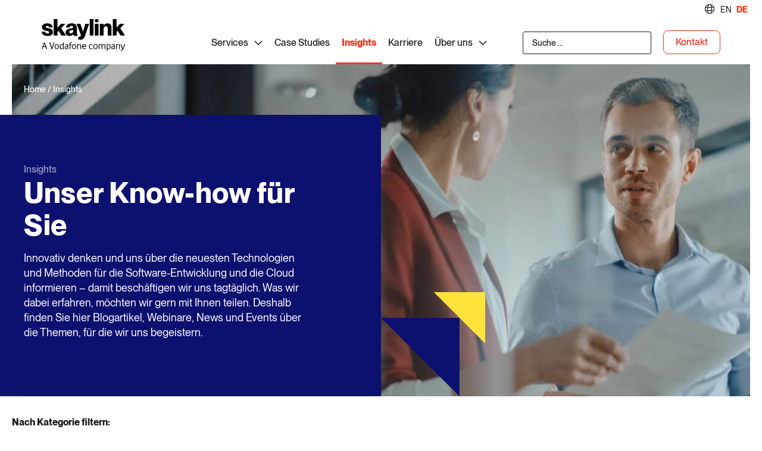

--- FILE ---
content_type: text/html; charset=UTF-8
request_url: https://www.skaylink.com/de/insights/
body_size: 49989
content:
<!doctype html>
<html lang="de-DE">
<head><meta charset="UTF-8"><script>if(navigator.userAgent.match(/MSIE|Internet Explorer/i)||navigator.userAgent.match(/Trident\/7\..*?rv:11/i)){var href=document.location.href;if(!href.match(/[?&]nowprocket/)){if(href.indexOf("?")==-1){if(href.indexOf("#")==-1){document.location.href=href+"?nowprocket=1"}else{document.location.href=href.replace("#","?nowprocket=1#")}}else{if(href.indexOf("#")==-1){document.location.href=href+"&nowprocket=1"}else{document.location.href=href.replace("#","&nowprocket=1#")}}}}</script><script>(()=>{class RocketLazyLoadScripts{constructor(){this.v="2.0.4",this.userEvents=["keydown","keyup","mousedown","mouseup","mousemove","mouseover","mouseout","touchmove","touchstart","touchend","touchcancel","wheel","click","dblclick","input"],this.attributeEvents=["onblur","onclick","oncontextmenu","ondblclick","onfocus","onmousedown","onmouseenter","onmouseleave","onmousemove","onmouseout","onmouseover","onmouseup","onmousewheel","onscroll","onsubmit"]}async t(){this.i(),this.o(),/iP(ad|hone)/.test(navigator.userAgent)&&this.h(),this.u(),this.l(this),this.m(),this.k(this),this.p(this),this._(),await Promise.all([this.R(),this.L()]),this.lastBreath=Date.now(),this.S(this),this.P(),this.D(),this.O(),this.M(),await this.C(this.delayedScripts.normal),await this.C(this.delayedScripts.defer),await this.C(this.delayedScripts.async),await this.T(),await this.F(),await this.j(),await this.A(),window.dispatchEvent(new Event("rocket-allScriptsLoaded")),this.everythingLoaded=!0,this.lastTouchEnd&&await new Promise(t=>setTimeout(t,500-Date.now()+this.lastTouchEnd)),this.I(),this.H(),this.U(),this.W()}i(){this.CSPIssue=sessionStorage.getItem("rocketCSPIssue"),document.addEventListener("securitypolicyviolation",t=>{this.CSPIssue||"script-src-elem"!==t.violatedDirective||"data"!==t.blockedURI||(this.CSPIssue=!0,sessionStorage.setItem("rocketCSPIssue",!0))},{isRocket:!0})}o(){window.addEventListener("pageshow",t=>{this.persisted=t.persisted,this.realWindowLoadedFired=!0},{isRocket:!0}),window.addEventListener("pagehide",()=>{this.onFirstUserAction=null},{isRocket:!0})}h(){let t;function e(e){t=e}window.addEventListener("touchstart",e,{isRocket:!0}),window.addEventListener("touchend",function i(o){o.changedTouches[0]&&t.changedTouches[0]&&Math.abs(o.changedTouches[0].pageX-t.changedTouches[0].pageX)<10&&Math.abs(o.changedTouches[0].pageY-t.changedTouches[0].pageY)<10&&o.timeStamp-t.timeStamp<200&&(window.removeEventListener("touchstart",e,{isRocket:!0}),window.removeEventListener("touchend",i,{isRocket:!0}),"INPUT"===o.target.tagName&&"text"===o.target.type||(o.target.dispatchEvent(new TouchEvent("touchend",{target:o.target,bubbles:!0})),o.target.dispatchEvent(new MouseEvent("mouseover",{target:o.target,bubbles:!0})),o.target.dispatchEvent(new PointerEvent("click",{target:o.target,bubbles:!0,cancelable:!0,detail:1,clientX:o.changedTouches[0].clientX,clientY:o.changedTouches[0].clientY})),event.preventDefault()))},{isRocket:!0})}q(t){this.userActionTriggered||("mousemove"!==t.type||this.firstMousemoveIgnored?"keyup"===t.type||"mouseover"===t.type||"mouseout"===t.type||(this.userActionTriggered=!0,this.onFirstUserAction&&this.onFirstUserAction()):this.firstMousemoveIgnored=!0),"click"===t.type&&t.preventDefault(),t.stopPropagation(),t.stopImmediatePropagation(),"touchstart"===this.lastEvent&&"touchend"===t.type&&(this.lastTouchEnd=Date.now()),"click"===t.type&&(this.lastTouchEnd=0),this.lastEvent=t.type,t.composedPath&&t.composedPath()[0].getRootNode()instanceof ShadowRoot&&(t.rocketTarget=t.composedPath()[0]),this.savedUserEvents.push(t)}u(){this.savedUserEvents=[],this.userEventHandler=this.q.bind(this),this.userEvents.forEach(t=>window.addEventListener(t,this.userEventHandler,{passive:!1,isRocket:!0})),document.addEventListener("visibilitychange",this.userEventHandler,{isRocket:!0})}U(){this.userEvents.forEach(t=>window.removeEventListener(t,this.userEventHandler,{passive:!1,isRocket:!0})),document.removeEventListener("visibilitychange",this.userEventHandler,{isRocket:!0}),this.savedUserEvents.forEach(t=>{(t.rocketTarget||t.target).dispatchEvent(new window[t.constructor.name](t.type,t))})}m(){const t="return false",e=Array.from(this.attributeEvents,t=>"data-rocket-"+t),i="["+this.attributeEvents.join("],[")+"]",o="[data-rocket-"+this.attributeEvents.join("],[data-rocket-")+"]",s=(e,i,o)=>{o&&o!==t&&(e.setAttribute("data-rocket-"+i,o),e["rocket"+i]=new Function("event",o),e.setAttribute(i,t))};new MutationObserver(t=>{for(const n of t)"attributes"===n.type&&(n.attributeName.startsWith("data-rocket-")||this.everythingLoaded?n.attributeName.startsWith("data-rocket-")&&this.everythingLoaded&&this.N(n.target,n.attributeName.substring(12)):s(n.target,n.attributeName,n.target.getAttribute(n.attributeName))),"childList"===n.type&&n.addedNodes.forEach(t=>{if(t.nodeType===Node.ELEMENT_NODE)if(this.everythingLoaded)for(const i of[t,...t.querySelectorAll(o)])for(const t of i.getAttributeNames())e.includes(t)&&this.N(i,t.substring(12));else for(const e of[t,...t.querySelectorAll(i)])for(const t of e.getAttributeNames())this.attributeEvents.includes(t)&&s(e,t,e.getAttribute(t))})}).observe(document,{subtree:!0,childList:!0,attributeFilter:[...this.attributeEvents,...e]})}I(){this.attributeEvents.forEach(t=>{document.querySelectorAll("[data-rocket-"+t+"]").forEach(e=>{this.N(e,t)})})}N(t,e){const i=t.getAttribute("data-rocket-"+e);i&&(t.setAttribute(e,i),t.removeAttribute("data-rocket-"+e))}k(t){Object.defineProperty(HTMLElement.prototype,"onclick",{get(){return this.rocketonclick||null},set(e){this.rocketonclick=e,this.setAttribute(t.everythingLoaded?"onclick":"data-rocket-onclick","this.rocketonclick(event)")}})}S(t){function e(e,i){let o=e[i];e[i]=null,Object.defineProperty(e,i,{get:()=>o,set(s){t.everythingLoaded?o=s:e["rocket"+i]=o=s}})}e(document,"onreadystatechange"),e(window,"onload"),e(window,"onpageshow");try{Object.defineProperty(document,"readyState",{get:()=>t.rocketReadyState,set(e){t.rocketReadyState=e},configurable:!0}),document.readyState="loading"}catch(t){console.log("WPRocket DJE readyState conflict, bypassing")}}l(t){this.originalAddEventListener=EventTarget.prototype.addEventListener,this.originalRemoveEventListener=EventTarget.prototype.removeEventListener,this.savedEventListeners=[],EventTarget.prototype.addEventListener=function(e,i,o){o&&o.isRocket||!t.B(e,this)&&!t.userEvents.includes(e)||t.B(e,this)&&!t.userActionTriggered||e.startsWith("rocket-")||t.everythingLoaded?t.originalAddEventListener.call(this,e,i,o):(t.savedEventListeners.push({target:this,remove:!1,type:e,func:i,options:o}),"mouseenter"!==e&&"mouseleave"!==e||t.originalAddEventListener.call(this,e,t.savedUserEvents.push,o))},EventTarget.prototype.removeEventListener=function(e,i,o){o&&o.isRocket||!t.B(e,this)&&!t.userEvents.includes(e)||t.B(e,this)&&!t.userActionTriggered||e.startsWith("rocket-")||t.everythingLoaded?t.originalRemoveEventListener.call(this,e,i,o):t.savedEventListeners.push({target:this,remove:!0,type:e,func:i,options:o})}}J(t,e){this.savedEventListeners=this.savedEventListeners.filter(i=>{let o=i.type,s=i.target||window;return e!==o||t!==s||(this.B(o,s)&&(i.type="rocket-"+o),this.$(i),!1)})}H(){EventTarget.prototype.addEventListener=this.originalAddEventListener,EventTarget.prototype.removeEventListener=this.originalRemoveEventListener,this.savedEventListeners.forEach(t=>this.$(t))}$(t){t.remove?this.originalRemoveEventListener.call(t.target,t.type,t.func,t.options):this.originalAddEventListener.call(t.target,t.type,t.func,t.options)}p(t){let e;function i(e){return t.everythingLoaded?e:e.split(" ").map(t=>"load"===t||t.startsWith("load.")?"rocket-jquery-load":t).join(" ")}function o(o){function s(e){const s=o.fn[e];o.fn[e]=o.fn.init.prototype[e]=function(){return this[0]===window&&t.userActionTriggered&&("string"==typeof arguments[0]||arguments[0]instanceof String?arguments[0]=i(arguments[0]):"object"==typeof arguments[0]&&Object.keys(arguments[0]).forEach(t=>{const e=arguments[0][t];delete arguments[0][t],arguments[0][i(t)]=e})),s.apply(this,arguments),this}}if(o&&o.fn&&!t.allJQueries.includes(o)){const e={DOMContentLoaded:[],"rocket-DOMContentLoaded":[]};for(const t in e)document.addEventListener(t,()=>{e[t].forEach(t=>t())},{isRocket:!0});o.fn.ready=o.fn.init.prototype.ready=function(i){function s(){parseInt(o.fn.jquery)>2?setTimeout(()=>i.bind(document)(o)):i.bind(document)(o)}return"function"==typeof i&&(t.realDomReadyFired?!t.userActionTriggered||t.fauxDomReadyFired?s():e["rocket-DOMContentLoaded"].push(s):e.DOMContentLoaded.push(s)),o([])},s("on"),s("one"),s("off"),t.allJQueries.push(o)}e=o}t.allJQueries=[],o(window.jQuery),Object.defineProperty(window,"jQuery",{get:()=>e,set(t){o(t)}})}P(){const t=new Map;document.write=document.writeln=function(e){const i=document.currentScript,o=document.createRange(),s=i.parentElement;let n=t.get(i);void 0===n&&(n=i.nextSibling,t.set(i,n));const c=document.createDocumentFragment();o.setStart(c,0),c.appendChild(o.createContextualFragment(e)),s.insertBefore(c,n)}}async R(){return new Promise(t=>{this.userActionTriggered?t():this.onFirstUserAction=t})}async L(){return new Promise(t=>{document.addEventListener("DOMContentLoaded",()=>{this.realDomReadyFired=!0,t()},{isRocket:!0})})}async j(){return this.realWindowLoadedFired?Promise.resolve():new Promise(t=>{window.addEventListener("load",t,{isRocket:!0})})}M(){this.pendingScripts=[];this.scriptsMutationObserver=new MutationObserver(t=>{for(const e of t)e.addedNodes.forEach(t=>{"SCRIPT"!==t.tagName||t.noModule||t.isWPRocket||this.pendingScripts.push({script:t,promise:new Promise(e=>{const i=()=>{const i=this.pendingScripts.findIndex(e=>e.script===t);i>=0&&this.pendingScripts.splice(i,1),e()};t.addEventListener("load",i,{isRocket:!0}),t.addEventListener("error",i,{isRocket:!0}),setTimeout(i,1e3)})})})}),this.scriptsMutationObserver.observe(document,{childList:!0,subtree:!0})}async F(){await this.X(),this.pendingScripts.length?(await this.pendingScripts[0].promise,await this.F()):this.scriptsMutationObserver.disconnect()}D(){this.delayedScripts={normal:[],async:[],defer:[]},document.querySelectorAll("script[type$=rocketlazyloadscript]").forEach(t=>{t.hasAttribute("data-rocket-src")?t.hasAttribute("async")&&!1!==t.async?this.delayedScripts.async.push(t):t.hasAttribute("defer")&&!1!==t.defer||"module"===t.getAttribute("data-rocket-type")?this.delayedScripts.defer.push(t):this.delayedScripts.normal.push(t):this.delayedScripts.normal.push(t)})}async _(){await this.L();let t=[];document.querySelectorAll("script[type$=rocketlazyloadscript][data-rocket-src]").forEach(e=>{let i=e.getAttribute("data-rocket-src");if(i&&!i.startsWith("data:")){i.startsWith("//")&&(i=location.protocol+i);try{const o=new URL(i).origin;o!==location.origin&&t.push({src:o,crossOrigin:e.crossOrigin||"module"===e.getAttribute("data-rocket-type")})}catch(t){}}}),t=[...new Map(t.map(t=>[JSON.stringify(t),t])).values()],this.Y(t,"preconnect")}async G(t){if(await this.K(),!0!==t.noModule||!("noModule"in HTMLScriptElement.prototype))return new Promise(e=>{let i;function o(){(i||t).setAttribute("data-rocket-status","executed"),e()}try{if(navigator.userAgent.includes("Firefox/")||""===navigator.vendor||this.CSPIssue)i=document.createElement("script"),[...t.attributes].forEach(t=>{let e=t.nodeName;"type"!==e&&("data-rocket-type"===e&&(e="type"),"data-rocket-src"===e&&(e="src"),i.setAttribute(e,t.nodeValue))}),t.text&&(i.text=t.text),t.nonce&&(i.nonce=t.nonce),i.hasAttribute("src")?(i.addEventListener("load",o,{isRocket:!0}),i.addEventListener("error",()=>{i.setAttribute("data-rocket-status","failed-network"),e()},{isRocket:!0}),setTimeout(()=>{i.isConnected||e()},1)):(i.text=t.text,o()),i.isWPRocket=!0,t.parentNode.replaceChild(i,t);else{const i=t.getAttribute("data-rocket-type"),s=t.getAttribute("data-rocket-src");i?(t.type=i,t.removeAttribute("data-rocket-type")):t.removeAttribute("type"),t.addEventListener("load",o,{isRocket:!0}),t.addEventListener("error",i=>{this.CSPIssue&&i.target.src.startsWith("data:")?(console.log("WPRocket: CSP fallback activated"),t.removeAttribute("src"),this.G(t).then(e)):(t.setAttribute("data-rocket-status","failed-network"),e())},{isRocket:!0}),s?(t.fetchPriority="high",t.removeAttribute("data-rocket-src"),t.src=s):t.src="data:text/javascript;base64,"+window.btoa(unescape(encodeURIComponent(t.text)))}}catch(i){t.setAttribute("data-rocket-status","failed-transform"),e()}});t.setAttribute("data-rocket-status","skipped")}async C(t){const e=t.shift();return e?(e.isConnected&&await this.G(e),this.C(t)):Promise.resolve()}O(){this.Y([...this.delayedScripts.normal,...this.delayedScripts.defer,...this.delayedScripts.async],"preload")}Y(t,e){this.trash=this.trash||[];let i=!0;var o=document.createDocumentFragment();t.forEach(t=>{const s=t.getAttribute&&t.getAttribute("data-rocket-src")||t.src;if(s&&!s.startsWith("data:")){const n=document.createElement("link");n.href=s,n.rel=e,"preconnect"!==e&&(n.as="script",n.fetchPriority=i?"high":"low"),t.getAttribute&&"module"===t.getAttribute("data-rocket-type")&&(n.crossOrigin=!0),t.crossOrigin&&(n.crossOrigin=t.crossOrigin),t.integrity&&(n.integrity=t.integrity),t.nonce&&(n.nonce=t.nonce),o.appendChild(n),this.trash.push(n),i=!1}}),document.head.appendChild(o)}W(){this.trash.forEach(t=>t.remove())}async T(){try{document.readyState="interactive"}catch(t){}this.fauxDomReadyFired=!0;try{await this.K(),this.J(document,"readystatechange"),document.dispatchEvent(new Event("rocket-readystatechange")),await this.K(),document.rocketonreadystatechange&&document.rocketonreadystatechange(),await this.K(),this.J(document,"DOMContentLoaded"),document.dispatchEvent(new Event("rocket-DOMContentLoaded")),await this.K(),this.J(window,"DOMContentLoaded"),window.dispatchEvent(new Event("rocket-DOMContentLoaded"))}catch(t){console.error(t)}}async A(){try{document.readyState="complete"}catch(t){}try{await this.K(),this.J(document,"readystatechange"),document.dispatchEvent(new Event("rocket-readystatechange")),await this.K(),document.rocketonreadystatechange&&document.rocketonreadystatechange(),await this.K(),this.J(window,"load"),window.dispatchEvent(new Event("rocket-load")),await this.K(),window.rocketonload&&window.rocketonload(),await this.K(),this.allJQueries.forEach(t=>t(window).trigger("rocket-jquery-load")),await this.K(),this.J(window,"pageshow");const t=new Event("rocket-pageshow");t.persisted=this.persisted,window.dispatchEvent(t),await this.K(),window.rocketonpageshow&&window.rocketonpageshow({persisted:this.persisted})}catch(t){console.error(t)}}async K(){Date.now()-this.lastBreath>45&&(await this.X(),this.lastBreath=Date.now())}async X(){return document.hidden?new Promise(t=>setTimeout(t)):new Promise(t=>requestAnimationFrame(t))}B(t,e){return e===document&&"readystatechange"===t||(e===document&&"DOMContentLoaded"===t||(e===window&&"DOMContentLoaded"===t||(e===window&&"load"===t||e===window&&"pageshow"===t)))}static run(){(new RocketLazyLoadScripts).t()}}RocketLazyLoadScripts.run()})();</script>
	
		<meta name="viewport" content="width=device-width, initial-scale=1">
	<link rel="profile" href="http://gmpg.org/xfn/11">
	<meta name='robots' content='noindex, follow' />
	<style>img:is([sizes="auto" i], [sizes^="auto," i]) { contain-intrinsic-size: 3000px 1500px }</style>
	    <!-- BEGIN Usercentrics related code -->
    
    <script type="rocketlazyloadscript" id="usercentrics-cmp"
            data-settings-id="Ed2hl3r7K8mzwg"
            data-language="de"
            data-rocket-src="https://app.usercentrics.eu/browser-ui/latest/loader.js" async></script>
    <!-- END Usercentrics related code -->

	<!-- This site is optimized with the Yoast SEO Premium plugin v26.7 (Yoast SEO v26.7) - https://yoast.com/wordpress/plugins/seo/ -->
	<title>Insights in die Cloud-Branche | Skaylink</title>
<link crossorigin data-rocket-preload as="font" href="https://www.skaylink.com/wp-content/uploads/2021/03/PPNeueMontreal-Medium.woff2" rel="preload"><link rel="preload" data-rocket-preload as="image" href="https://www.skaylink.com/wp-content/uploads/2023/12/placeholder-14.jpg" fetchpriority="high">
	<meta name="description" content="Erfahren Sie mehr über aktuelle Blogbeiträge, Webinare, Case Studies und Whitepaper des Cloud-Experten Skaylink." />
	<meta property="og:locale" content="de_DE" />
	<meta property="og:type" content="article" />
	<meta property="og:title" content="Insights Archive" />
	<meta property="og:description" content="Erfahren Sie mehr über aktuelle Blogbeiträge, Webinare, Case Studies und Whitepaper des Cloud-Experten Skaylink." />
	<meta property="og:url" content="https://www.skaylink.com/de/insights/" />
	<meta property="og:site_name" content="Skaylink" />
	<meta name="twitter:card" content="summary_large_image" />
	<meta name="twitter:site" content="@we_are_skaylink" />
	<script type="application/ld+json" class="yoast-schema-graph">{"@context":"https://schema.org","@graph":[{"@type":"CollectionPage","@id":"https://www.skaylink.com/de/insights/","url":"https://www.skaylink.com/de/insights/","name":"Insights in die Cloud-Branche | Skaylink","isPartOf":{"@id":"https://www.skaylink.com/de/#website"},"primaryImageOfPage":{"@id":"https://www.skaylink.com/de/insights/#primaryimage"},"image":{"@id":"https://www.skaylink.com/de/insights/#primaryimage"},"thumbnailUrl":"https://www.skaylink.com/wp-content/uploads/2026/01/Matt-stage-RIV2024.jpg","description":"Erfahren Sie mehr über aktuelle Blogbeiträge, Webinare, Case Studies und Whitepaper des Cloud-Experten Skaylink.","breadcrumb":{"@id":"https://www.skaylink.com/de/insights/#breadcrumb"},"inLanguage":"de"},{"@type":"ImageObject","inLanguage":"de","@id":"https://www.skaylink.com/de/insights/#primaryimage","url":"https://www.skaylink.com/wp-content/uploads/2026/01/Matt-stage-RIV2024.jpg","contentUrl":"https://www.skaylink.com/wp-content/uploads/2026/01/Matt-stage-RIV2024.jpg","width":2048,"height":1024},{"@type":"BreadcrumbList","@id":"https://www.skaylink.com/de/insights/#breadcrumb","itemListElement":[{"@type":"ListItem","position":1,"name":"Home","item":"https://www.skaylink.com/de/"},{"@type":"ListItem","position":2,"name":"Insights"}]},{"@type":"WebSite","@id":"https://www.skaylink.com/de/#website","url":"https://www.skaylink.com/de/","name":"Skaylink","description":"","publisher":{"@id":"https://www.skaylink.com/de/#organization"},"potentialAction":[{"@type":"SearchAction","target":{"@type":"EntryPoint","urlTemplate":"https://www.skaylink.com/de/?s={search_term_string}"},"query-input":{"@type":"PropertyValueSpecification","valueRequired":true,"valueName":"search_term_string"}}],"inLanguage":"de"},{"@type":"Organization","@id":"https://www.skaylink.com/de/#organization","name":"Skaylink GmbH","url":"https://www.skaylink.com/de/","logo":{"@type":"ImageObject","inLanguage":"de","@id":"https://www.skaylink.com/de/#/schema/logo/image/","url":"https://www.skaylink.com/wp-content/uploads/2021/04/skaylink-logo.svg","contentUrl":"https://www.skaylink.com/wp-content/uploads/2021/04/skaylink-logo.svg","width":1,"height":1,"caption":"Skaylink GmbH"},"image":{"@id":"https://www.skaylink.com/de/#/schema/logo/image/"},"sameAs":["https://x.com/we_are_skaylink","https://www.linkedin.com/company/skaylink/"]}]}</script>
	<!-- / Yoast SEO Premium plugin. -->


<link rel="alternate" type="application/rss+xml" title="Skaylink &raquo; Feed" href="https://www.skaylink.com/de/feed/" />
<link rel="alternate" type="application/rss+xml" title="Skaylink &raquo; Kommentar-Feed" href="https://www.skaylink.com/de/comments/feed/" />
<link rel="alternate" type="application/rss+xml" title="Skaylink &raquo; Kategorie-Feed für Insights" href="https://www.skaylink.com/de/insights/feed/" />
<link data-minify="1" rel='stylesheet' id='hello-elementor-theme-style-css' href='https://www.skaylink.com/wp-content/cache/min/1/wp-content/themes/hello-elementor/assets/css/theme.css?ver=1769429567' media='all' />
<link data-minify="1" rel='stylesheet' id='jet-menu-hello-css' href='https://www.skaylink.com/wp-content/cache/min/1/wp-content/plugins/jet-menu/integration/themes/hello-elementor/assets/css/style.css?ver=1769429567' media='all' />
<link data-minify="1" rel='stylesheet' id='jet-engine-frontend-css' href='https://www.skaylink.com/wp-content/cache/min/1/wp-content/plugins/jet-engine/assets/css/frontend.css?ver=1769429567' media='all' />
<style id='global-styles-inline-css'>
:root{--wp--preset--aspect-ratio--square: 1;--wp--preset--aspect-ratio--4-3: 4/3;--wp--preset--aspect-ratio--3-4: 3/4;--wp--preset--aspect-ratio--3-2: 3/2;--wp--preset--aspect-ratio--2-3: 2/3;--wp--preset--aspect-ratio--16-9: 16/9;--wp--preset--aspect-ratio--9-16: 9/16;--wp--preset--color--black: #000000;--wp--preset--color--cyan-bluish-gray: #abb8c3;--wp--preset--color--white: #ffffff;--wp--preset--color--pale-pink: #f78da7;--wp--preset--color--vivid-red: #cf2e2e;--wp--preset--color--luminous-vivid-orange: #ff6900;--wp--preset--color--luminous-vivid-amber: #fcb900;--wp--preset--color--light-green-cyan: #7bdcb5;--wp--preset--color--vivid-green-cyan: #00d084;--wp--preset--color--pale-cyan-blue: #8ed1fc;--wp--preset--color--vivid-cyan-blue: #0693e3;--wp--preset--color--vivid-purple: #9b51e0;--wp--preset--gradient--vivid-cyan-blue-to-vivid-purple: linear-gradient(135deg,rgba(6,147,227,1) 0%,rgb(155,81,224) 100%);--wp--preset--gradient--light-green-cyan-to-vivid-green-cyan: linear-gradient(135deg,rgb(122,220,180) 0%,rgb(0,208,130) 100%);--wp--preset--gradient--luminous-vivid-amber-to-luminous-vivid-orange: linear-gradient(135deg,rgba(252,185,0,1) 0%,rgba(255,105,0,1) 100%);--wp--preset--gradient--luminous-vivid-orange-to-vivid-red: linear-gradient(135deg,rgba(255,105,0,1) 0%,rgb(207,46,46) 100%);--wp--preset--gradient--very-light-gray-to-cyan-bluish-gray: linear-gradient(135deg,rgb(238,238,238) 0%,rgb(169,184,195) 100%);--wp--preset--gradient--cool-to-warm-spectrum: linear-gradient(135deg,rgb(74,234,220) 0%,rgb(151,120,209) 20%,rgb(207,42,186) 40%,rgb(238,44,130) 60%,rgb(251,105,98) 80%,rgb(254,248,76) 100%);--wp--preset--gradient--blush-light-purple: linear-gradient(135deg,rgb(255,206,236) 0%,rgb(152,150,240) 100%);--wp--preset--gradient--blush-bordeaux: linear-gradient(135deg,rgb(254,205,165) 0%,rgb(254,45,45) 50%,rgb(107,0,62) 100%);--wp--preset--gradient--luminous-dusk: linear-gradient(135deg,rgb(255,203,112) 0%,rgb(199,81,192) 50%,rgb(65,88,208) 100%);--wp--preset--gradient--pale-ocean: linear-gradient(135deg,rgb(255,245,203) 0%,rgb(182,227,212) 50%,rgb(51,167,181) 100%);--wp--preset--gradient--electric-grass: linear-gradient(135deg,rgb(202,248,128) 0%,rgb(113,206,126) 100%);--wp--preset--gradient--midnight: linear-gradient(135deg,rgb(2,3,129) 0%,rgb(40,116,252) 100%);--wp--preset--font-size--small: 13px;--wp--preset--font-size--medium: 20px;--wp--preset--font-size--large: 36px;--wp--preset--font-size--x-large: 42px;--wp--preset--spacing--20: 0.44rem;--wp--preset--spacing--30: 0.67rem;--wp--preset--spacing--40: 1rem;--wp--preset--spacing--50: 1.5rem;--wp--preset--spacing--60: 2.25rem;--wp--preset--spacing--70: 3.38rem;--wp--preset--spacing--80: 5.06rem;--wp--preset--shadow--natural: 6px 6px 9px rgba(0, 0, 0, 0.2);--wp--preset--shadow--deep: 12px 12px 50px rgba(0, 0, 0, 0.4);--wp--preset--shadow--sharp: 6px 6px 0px rgba(0, 0, 0, 0.2);--wp--preset--shadow--outlined: 6px 6px 0px -3px rgba(255, 255, 255, 1), 6px 6px rgba(0, 0, 0, 1);--wp--preset--shadow--crisp: 6px 6px 0px rgba(0, 0, 0, 1);}:root { --wp--style--global--content-size: 800px;--wp--style--global--wide-size: 1200px; }:where(body) { margin: 0; }.wp-site-blocks > .alignleft { float: left; margin-right: 2em; }.wp-site-blocks > .alignright { float: right; margin-left: 2em; }.wp-site-blocks > .aligncenter { justify-content: center; margin-left: auto; margin-right: auto; }:where(.wp-site-blocks) > * { margin-block-start: 24px; margin-block-end: 0; }:where(.wp-site-blocks) > :first-child { margin-block-start: 0; }:where(.wp-site-blocks) > :last-child { margin-block-end: 0; }:root { --wp--style--block-gap: 24px; }:root :where(.is-layout-flow) > :first-child{margin-block-start: 0;}:root :where(.is-layout-flow) > :last-child{margin-block-end: 0;}:root :where(.is-layout-flow) > *{margin-block-start: 24px;margin-block-end: 0;}:root :where(.is-layout-constrained) > :first-child{margin-block-start: 0;}:root :where(.is-layout-constrained) > :last-child{margin-block-end: 0;}:root :where(.is-layout-constrained) > *{margin-block-start: 24px;margin-block-end: 0;}:root :where(.is-layout-flex){gap: 24px;}:root :where(.is-layout-grid){gap: 24px;}.is-layout-flow > .alignleft{float: left;margin-inline-start: 0;margin-inline-end: 2em;}.is-layout-flow > .alignright{float: right;margin-inline-start: 2em;margin-inline-end: 0;}.is-layout-flow > .aligncenter{margin-left: auto !important;margin-right: auto !important;}.is-layout-constrained > .alignleft{float: left;margin-inline-start: 0;margin-inline-end: 2em;}.is-layout-constrained > .alignright{float: right;margin-inline-start: 2em;margin-inline-end: 0;}.is-layout-constrained > .aligncenter{margin-left: auto !important;margin-right: auto !important;}.is-layout-constrained > :where(:not(.alignleft):not(.alignright):not(.alignfull)){max-width: var(--wp--style--global--content-size);margin-left: auto !important;margin-right: auto !important;}.is-layout-constrained > .alignwide{max-width: var(--wp--style--global--wide-size);}body .is-layout-flex{display: flex;}.is-layout-flex{flex-wrap: wrap;align-items: center;}.is-layout-flex > :is(*, div){margin: 0;}body .is-layout-grid{display: grid;}.is-layout-grid > :is(*, div){margin: 0;}body{padding-top: 0px;padding-right: 0px;padding-bottom: 0px;padding-left: 0px;}a:where(:not(.wp-element-button)){text-decoration: underline;}:root :where(.wp-element-button, .wp-block-button__link){background-color: #32373c;border-width: 0;color: #fff;font-family: inherit;font-size: inherit;line-height: inherit;padding: calc(0.667em + 2px) calc(1.333em + 2px);text-decoration: none;}.has-black-color{color: var(--wp--preset--color--black) !important;}.has-cyan-bluish-gray-color{color: var(--wp--preset--color--cyan-bluish-gray) !important;}.has-white-color{color: var(--wp--preset--color--white) !important;}.has-pale-pink-color{color: var(--wp--preset--color--pale-pink) !important;}.has-vivid-red-color{color: var(--wp--preset--color--vivid-red) !important;}.has-luminous-vivid-orange-color{color: var(--wp--preset--color--luminous-vivid-orange) !important;}.has-luminous-vivid-amber-color{color: var(--wp--preset--color--luminous-vivid-amber) !important;}.has-light-green-cyan-color{color: var(--wp--preset--color--light-green-cyan) !important;}.has-vivid-green-cyan-color{color: var(--wp--preset--color--vivid-green-cyan) !important;}.has-pale-cyan-blue-color{color: var(--wp--preset--color--pale-cyan-blue) !important;}.has-vivid-cyan-blue-color{color: var(--wp--preset--color--vivid-cyan-blue) !important;}.has-vivid-purple-color{color: var(--wp--preset--color--vivid-purple) !important;}.has-black-background-color{background-color: var(--wp--preset--color--black) !important;}.has-cyan-bluish-gray-background-color{background-color: var(--wp--preset--color--cyan-bluish-gray) !important;}.has-white-background-color{background-color: var(--wp--preset--color--white) !important;}.has-pale-pink-background-color{background-color: var(--wp--preset--color--pale-pink) !important;}.has-vivid-red-background-color{background-color: var(--wp--preset--color--vivid-red) !important;}.has-luminous-vivid-orange-background-color{background-color: var(--wp--preset--color--luminous-vivid-orange) !important;}.has-luminous-vivid-amber-background-color{background-color: var(--wp--preset--color--luminous-vivid-amber) !important;}.has-light-green-cyan-background-color{background-color: var(--wp--preset--color--light-green-cyan) !important;}.has-vivid-green-cyan-background-color{background-color: var(--wp--preset--color--vivid-green-cyan) !important;}.has-pale-cyan-blue-background-color{background-color: var(--wp--preset--color--pale-cyan-blue) !important;}.has-vivid-cyan-blue-background-color{background-color: var(--wp--preset--color--vivid-cyan-blue) !important;}.has-vivid-purple-background-color{background-color: var(--wp--preset--color--vivid-purple) !important;}.has-black-border-color{border-color: var(--wp--preset--color--black) !important;}.has-cyan-bluish-gray-border-color{border-color: var(--wp--preset--color--cyan-bluish-gray) !important;}.has-white-border-color{border-color: var(--wp--preset--color--white) !important;}.has-pale-pink-border-color{border-color: var(--wp--preset--color--pale-pink) !important;}.has-vivid-red-border-color{border-color: var(--wp--preset--color--vivid-red) !important;}.has-luminous-vivid-orange-border-color{border-color: var(--wp--preset--color--luminous-vivid-orange) !important;}.has-luminous-vivid-amber-border-color{border-color: var(--wp--preset--color--luminous-vivid-amber) !important;}.has-light-green-cyan-border-color{border-color: var(--wp--preset--color--light-green-cyan) !important;}.has-vivid-green-cyan-border-color{border-color: var(--wp--preset--color--vivid-green-cyan) !important;}.has-pale-cyan-blue-border-color{border-color: var(--wp--preset--color--pale-cyan-blue) !important;}.has-vivid-cyan-blue-border-color{border-color: var(--wp--preset--color--vivid-cyan-blue) !important;}.has-vivid-purple-border-color{border-color: var(--wp--preset--color--vivid-purple) !important;}.has-vivid-cyan-blue-to-vivid-purple-gradient-background{background: var(--wp--preset--gradient--vivid-cyan-blue-to-vivid-purple) !important;}.has-light-green-cyan-to-vivid-green-cyan-gradient-background{background: var(--wp--preset--gradient--light-green-cyan-to-vivid-green-cyan) !important;}.has-luminous-vivid-amber-to-luminous-vivid-orange-gradient-background{background: var(--wp--preset--gradient--luminous-vivid-amber-to-luminous-vivid-orange) !important;}.has-luminous-vivid-orange-to-vivid-red-gradient-background{background: var(--wp--preset--gradient--luminous-vivid-orange-to-vivid-red) !important;}.has-very-light-gray-to-cyan-bluish-gray-gradient-background{background: var(--wp--preset--gradient--very-light-gray-to-cyan-bluish-gray) !important;}.has-cool-to-warm-spectrum-gradient-background{background: var(--wp--preset--gradient--cool-to-warm-spectrum) !important;}.has-blush-light-purple-gradient-background{background: var(--wp--preset--gradient--blush-light-purple) !important;}.has-blush-bordeaux-gradient-background{background: var(--wp--preset--gradient--blush-bordeaux) !important;}.has-luminous-dusk-gradient-background{background: var(--wp--preset--gradient--luminous-dusk) !important;}.has-pale-ocean-gradient-background{background: var(--wp--preset--gradient--pale-ocean) !important;}.has-electric-grass-gradient-background{background: var(--wp--preset--gradient--electric-grass) !important;}.has-midnight-gradient-background{background: var(--wp--preset--gradient--midnight) !important;}.has-small-font-size{font-size: var(--wp--preset--font-size--small) !important;}.has-medium-font-size{font-size: var(--wp--preset--font-size--medium) !important;}.has-large-font-size{font-size: var(--wp--preset--font-size--large) !important;}.has-x-large-font-size{font-size: var(--wp--preset--font-size--x-large) !important;}
:root :where(.wp-block-pullquote){font-size: 1.5em;line-height: 1.6;}
</style>
<link data-minify="1" rel='stylesheet' id='widget-detector-elementor-css' href='https://www.skaylink.com/wp-content/cache/min/1/wp-content/plugins/widget-detector-elementor/public/css/widget-detector-elementor-public.css?ver=1769429567' media='all' />
<link rel='stylesheet' id='wpml-legacy-horizontal-list-0-css' href='https://www.skaylink.com/wp-content/plugins/sitepress-multilingual-cms/templates/language-switchers/legacy-list-horizontal/style.min.css?ver=1' media='all' />
<link rel='stylesheet' id='wpml-menu-item-0-css' href='https://www.skaylink.com/wp-content/plugins/sitepress-multilingual-cms/templates/language-switchers/menu-item/style.min.css?ver=1' media='all' />
<link data-minify="1" rel='stylesheet' id='plus-icons-mind-css-css' href='https://www.skaylink.com/wp-content/cache/min/1/wp-content/plugins/theplus_elementor_addon/assets/css/extra/iconsmind.min.css?ver=1769429567' media='all' />
<link data-minify="1" rel='stylesheet' id='ska-style-css' href='https://www.skaylink.com/wp-content/cache/min/1/wp-content/themes/hello-elementor-child/build/css/index.css?ver=1769429567' media='all' />
<link data-minify="1" rel='stylesheet' id='hello-elementor-css' href='https://www.skaylink.com/wp-content/cache/min/1/wp-content/themes/hello-elementor/assets/css/reset.css?ver=1769429567' media='all' />
<link data-minify="1" rel='stylesheet' id='hello-elementor-header-footer-css' href='https://www.skaylink.com/wp-content/cache/min/1/wp-content/themes/hello-elementor/assets/css/header-footer.css?ver=1769429567' media='all' />
<link data-minify="1" rel='stylesheet' id='font-awesome-all-css' href='https://www.skaylink.com/wp-content/cache/min/1/wp-content/plugins/jet-menu/assets/public/lib/font-awesome/css/all.min.css?ver=1769429567' media='all' />
<link rel='stylesheet' id='font-awesome-v4-shims-css' href='https://www.skaylink.com/wp-content/plugins/jet-menu/assets/public/lib/font-awesome/css/v4-shims.min.css?ver=5.12.0' media='all' />
<link data-minify="1" rel='stylesheet' id='jet-menu-public-styles-css' href='https://www.skaylink.com/wp-content/cache/min/1/wp-content/plugins/jet-menu/assets/public/css/public.css?ver=1769429567' media='all' />
<link rel='stylesheet' id='elementor-frontend-css' href='https://www.skaylink.com/wp-content/uploads/elementor/css/custom-frontend.min.css?ver=1769428879' media='all' />
<style id='elementor-frontend-inline-css'>
.elementor-59793 .elementor-element.elementor-element-2b94dd45:not(.elementor-motion-effects-element-type-background), .elementor-59793 .elementor-element.elementor-element-2b94dd45 > .elementor-motion-effects-container > .elementor-motion-effects-layer{background-image:url("https://www.skaylink.com/wp-content/uploads/2023/12/placeholder-14.jpg");}
</style>
<link rel='stylesheet' id='widget-image-css' href='https://www.skaylink.com/wp-content/plugins/elementor/assets/css/widget-image.min.css?ver=3.32.4' media='all' />
<link rel='stylesheet' id='e-sticky-css' href='https://www.skaylink.com/wp-content/plugins/elementor-pro/assets/css/modules/sticky.min.css?ver=3.32.2' media='all' />
<link rel='stylesheet' id='widget-heading-css' href='https://www.skaylink.com/wp-content/plugins/elementor/assets/css/widget-heading.min.css?ver=3.32.4' media='all' />
<link rel='stylesheet' id='widget-spacer-css' href='https://www.skaylink.com/wp-content/plugins/elementor/assets/css/widget-spacer.min.css?ver=3.32.4' media='all' />
<link rel='stylesheet' id='widget-divider-css' href='https://www.skaylink.com/wp-content/plugins/elementor/assets/css/widget-divider.min.css?ver=3.32.4' media='all' />
<link rel='stylesheet' id='widget-nav-menu-css' href='https://www.skaylink.com/wp-content/uploads/elementor/css/custom-pro-widget-nav-menu.min.css?ver=1769428879' media='all' />
<link rel='stylesheet' id='e-animation-shrink-css' href='https://www.skaylink.com/wp-content/plugins/elementor/assets/lib/animations/styles/e-animation-shrink.min.css?ver=3.32.4' media='all' />
<link rel='stylesheet' id='e-motion-fx-css' href='https://www.skaylink.com/wp-content/plugins/elementor-pro/assets/css/modules/motion-fx.min.css?ver=3.32.2' media='all' />
<link rel='stylesheet' id='widget-breadcrumbs-css' href='https://www.skaylink.com/wp-content/plugins/elementor-pro/assets/css/widget-breadcrumbs.min.css?ver=3.32.2' media='all' />
<link data-minify="1" rel='stylesheet' id='facetwp-admin-css' href='https://www.skaylink.com/wp-content/cache/min/1/wp-content/plugins/facetwp-elementor/assets/css/admin.css?ver=1769430007' media='all' />
<link rel='stylesheet' id='widget-loop-common-css' href='https://www.skaylink.com/wp-content/plugins/elementor-pro/assets/css/widget-loop-common.min.css?ver=3.32.2' media='all' />
<link rel='stylesheet' id='widget-loop-grid-css' href='https://www.skaylink.com/wp-content/uploads/elementor/css/custom-pro-widget-loop-grid.min.css?ver=1769428879' media='all' />
<link data-minify="1" rel='stylesheet' id='elementor-icons-css' href='https://www.skaylink.com/wp-content/cache/min/1/wp-content/plugins/elementor/assets/lib/eicons/css/elementor-icons.min.css?ver=1769429567' media='all' />
<link rel='stylesheet' id='elementor-post-527-css' href='https://www.skaylink.com/wp-content/uploads/elementor/css/post-527.css?ver=1769428878' media='all' />
<link rel='stylesheet' id='elementor-post-56767-css' href='https://www.skaylink.com/wp-content/uploads/elementor/css/post-56767.css?ver=1769428880' media='all' />
<link rel='stylesheet' id='elementor-post-69820-css' href='https://www.skaylink.com/wp-content/uploads/elementor/css/post-69820.css?ver=1769428880' media='all' />
<link rel='stylesheet' id='elementor-post-59793-css' href='https://www.skaylink.com/wp-content/uploads/elementor/css/post-59793.css?ver=1769429413' media='all' />
<link data-minify="1" rel='stylesheet' id='hello-elementor-child-style-css' href='https://www.skaylink.com/wp-content/cache/min/1/wp-content/themes/hello-elementor-child/style.css?ver=1769429567' media='all' />
<link rel='stylesheet' id='jquery-chosen-css' href='https://www.skaylink.com/wp-content/plugins/jet-search/assets/lib/chosen/chosen.min.css?ver=1.8.7' media='all' />
<link data-minify="1" rel='stylesheet' id='jet-search-css' href='https://www.skaylink.com/wp-content/cache/min/1/wp-content/plugins/jet-search/assets/css/jet-search.css?ver=1769429567' media='all' />
<link data-minify="1" rel='stylesheet' id='elementor-icons-Skaylink-Icons-6-css' href='https://www.skaylink.com/wp-content/cache/min/1/wp-content/uploads/elementor/custom-icons/Skaylink-Icons-6/style.css?ver=1769429567' media='all' />
<link rel='stylesheet' id='elementor-icons-shared-0-css' href='https://www.skaylink.com/wp-content/plugins/elementor/assets/lib/font-awesome/css/fontawesome.min.css?ver=5.15.3' media='all' />
<link data-minify="1" rel='stylesheet' id='elementor-icons-fa-solid-css' href='https://www.skaylink.com/wp-content/cache/min/1/wp-content/plugins/elementor/assets/lib/font-awesome/css/solid.min.css?ver=1769429567' media='all' />
<link data-minify="1" rel='stylesheet' id='elementor-icons-skaylink-social-2-css' href='https://www.skaylink.com/wp-content/cache/min/1/wp-content/uploads/elementor/custom-icons/skaylink-social-2/style.css?ver=1769429567' media='all' />
<script id="wpml-cookie-js-extra">
var wpml_cookies = {"wp-wpml_current_language":{"value":"de","expires":1,"path":"\/"}};
var wpml_cookies = {"wp-wpml_current_language":{"value":"de","expires":1,"path":"\/"}};
var wpml_cookies = {"wp-wpml_current_language":{"value":"de","expires":1,"path":"\/"}};
</script>
<script data-minify="1" src="https://www.skaylink.com/wp-content/cache/min/1/wp-content/plugins/sitepress-multilingual-cms/res/js/cookies/language-cookie.js?ver=1769429567" id="wpml-cookie-js" defer data-wp-strategy="defer"></script>
<script src="https://www.skaylink.com/wp-includes/js/jquery/jquery.min.js?ver=3.7.1" id="jquery-core-js"></script>
<script src="https://www.skaylink.com/wp-includes/js/jquery/jquery-migrate.min.js?ver=3.4.1" id="jquery-migrate-js" data-rocket-defer defer></script>
<script src="https://www.skaylink.com/wp-includes/js/imagesloaded.min.js?ver=6.8.3" id="imagesLoaded-js" data-rocket-defer defer></script>
<link rel="https://api.w.org/" href="https://www.skaylink.com/de/wp-json/" /><link rel="alternate" title="JSON" type="application/json" href="https://www.skaylink.com/de/wp-json/wp/v2/categories/32" /><meta name="generator" content="WordPress 6.8.3" />
<meta name="generator" content="WPML ver:4.8.2 stt:1,3;" />
<meta name="generator" content="Elementor 3.32.4; features: additional_custom_breakpoints; settings: css_print_method-external, google_font-enabled, font_display-auto">
<script type="rocketlazyloadscript">
	
	document.addEventListener('DOMContentLoaded', function() {
		setTimeout(function() {
			checkHeaderState();
		}, 100);
	});
	
	window.addEventListener('scroll', function () {
		checkHeaderState();
	});
	
	function checkHeaderState () {
		var siteHeader = document.getElementById('site-header');
		if (siteHeader) {
			if (siteHeader.classList.contains('elementor-sticky--active') && window.scrollY > 0) {
				document.body.classList.add('header-sticky');
			} else {
				document.body.classList.remove('header-sticky');
			}
		}
	}
	document.addEventListener('DOMContentLoaded', function() {
  var hoverElement = document.querySelector('header');
  var timeoutId;

  hoverElement.addEventListener('mouseover', function() {
    document.body.classList.add('header-hovered'); 
		clearTimeout(timeoutId);
  });

  hoverElement.addEventListener('mouseout', function() {
		timeoutId = setTimeout(function() {
			document.body.classList.remove('header-hovered');
    }, 500);
  });
});
	
	jQuery(document).ready(function($) {
		var delay = 1000; setTimeout(function() {
			$('.elementor-tab-title').removeClass('elementor-active');
			$('.elementor-tab-content').css('display', 'none'); }, delay);
	});
</script>

<style>
	:focus {
    outline: none !important;
  }
	
	body {
		overflow-x: hidden;
	}

    body.home {
        padding-top: 0 !important;
    }

	
	body.home header {
		position: relative;
	}
	
	body.home.header-sticky header:before,
	body.home.header-sticky header:after{
		background-color: #fff;
	}
	
	body.home.header-sticky .top-header { 
		background-color: #ffffff !important;
	} 
	
	body.home .top-header{ 
		transition: background-color 0.4s ease !important; 
	} 
	
	body.home .top-header .wpml-elementor-ls .wpml-ls-item .wpml-ls-link,
	body.home .top-header .elementor-icon{ 
    transition: color 0.4s ease !important;
	}
	
	body.home.header-sticky .top-header .wpml-elementor-ls .wpml-ls-item .wpml-ls-link,
	body.home.header-sticky .top-header .elementor-icon { 
    color: #000 !important;
	} 
	
	body.home.header-sticky .top-header .wpml-elementor-ls .wpml-ls-item.wpml-ls-current-language  .wpml-ls-link{ 
		color: #F2341B !important;
	}

	body.home .site-header .e-con-inner {
		border-bottom: 1px solid #ffffff;
	}
	
	body.home.header-sticky .site-header { 
    background-color: #ffffff !important;
	} 
	
	body.home .site-header { 
		padding-bottom: 0;
		padding-top: 0;
		transition: background-color 0.4s ease !important; 
	} 
	
	body .site-header .logo img {
		transition: width 0.4s ease !important; 
	}

	body.home .site-header .logo img {
		content:url('https://www.skaylink.com/wp-content/uploads/2021/03/skaylink-logo-white.svg');
	}
	
	body.header-sticky .site-header .logo img {
		width: 120px;
	}
	
	body.home.header-sticky .site-header .logo img {
		content:url('https://www.skaylink.com/wp-content/uploads/2021/04/skaylink-logo.svg') !important;
	}
	

	body.home.header-sticky .site-header .header-button .elementor-button {
		color: #F2341B !important;
    border-color: #F2341B !important
	}

	body.home.header-sticky .site-header .header-button .elementor-button:hover {
    color: #FFFFFF !important;
    border-color: #FFFFFF !important
	}

	.jet-mobile-menu__breadcrumbs {
		order: 1;
		position: absolute;
    left: 44px;
    top: 27px;
		pointer-events: none;
	}
	
	.jet-mobile-menu__back svg {
		width: 24px;
	}
		
	.jet-mobile-menu__back[aria-label="Back to Prev Items"]  {
		width: 100%;
    justify-content: flex-start;
	}
	
	.jet-mobile-menu .jet-dropdown-arrow svg {
		width: 24px;
	}
	
	body.home.header-sticky .site-header .jet-menu .jet-menu-item .top-level-link {
    color: #1a1a1a !important;
	}

	body.home.header-sticky .site-header.jet-menu .jet-menu-item .top-level-link {
    color: #1a1a1a;
	}

	body.home.header-sticky .site-header .jet-menu .jet-menu-item:hover > .top-level-link {
    color: #F2341B;
	}
	
	body.home .jet-dropdown-arrow {
		filter: brightness(10);
	}	
	
	body.home .jet-mobile-menu__container .jet-dropdown-arrow {
		filter: brightness(1) !important;
	}
	
	body.home.header-sticky .jet-dropdown-arrow {
				filter: brightness(0);
	}
	
	body.home.header-sticky header .jet-mobile-menu__toggle-icon,
	body.home.jet-mobile-menu-visible header .jet-mobile-menu__toggle-icon,
	body.home.jet-mobile-menu-visible header .jet-mobile-menu__back{
		color: #000000 !important;
	}
	
	.jet-menu .jet-menu-item.jet-current-menu-item .top-level-link {
		font-weight: 600 !important;
	}
	
	.elementor-button .elementor-button-icon {
		transition: transform 0.4s ease-in-out;
	}	
	
	.elementor-button:not(#toTopBtn):hover .elementor-button-icon {
		transform: translatex(5px)
	}
	
	#toTopBtn {
		cursor: pointer;
	}

	
	.mobile-link {
		text-decoration: none !important;
	}
	
	.jet-wpml-ls-item {
		display: none !important;
	}
	
	@media (max-width: 992px){
		hbody.home #hero {
		margin-left: -20px;
    margin-right: -20px;
		padding-left: 20px;
    padding-right: 20px;
    width: 100vw;
    max-width: calc(100% + 40px);
		}
		
		.jet-mobile-menu__item {
			align-items: flex-start;
		}
		
		.jet-mobile-menu .jet-mobile-menu__item.wpml-ls-current-language .mobile-top-level-link {
			color: #F2341B !important;
			font-weight: 600 !important;
		}
		.jet-mobile-menu .jet-mobile-menu__item.wpml-ls-item {
			display: inline-block;
			margin-right: 0.6em;
		}
		.jet-mobile-menu .jet-mobile-menu__item.border-bottom {
			border-bottom: 1px solid #D1D1D1;
			margin-bottom: 0.8em;
			padding-bottom: 16px;
		}
		
		body.home.header-sticky .site-header .jet-ajax-search__field {
			border-color: #000 !important;
			color: #000 !important;
		}
	}
	
	@media (min-width: 993px) {
		
		body .elementor-widget-wpml-language-switcher .wpml-ls-current-language .wpml-ls-link{
			color: #F2341B !important;
			font-weight: 600 !important;
		}
		
	.site-header:before,
	.site-header:after,
	.top-header:before,
	.top-header:after,
	.jet-sub-mega-menu:before,
	.jet-sub-mega-menu:after{
		content: '';
		position: absolute;
		top: 0;
		width: 20px;
		display: block;
		height: 100%;
		background-color: transparent;
		transition: background-color 0.4s ease;
		opacity: 1;
	}
	
	.jet-sub-mega-menu:before,
	.jet-sub-mega-menu:after{
			background-color: #fff;
	}
	
	body.home.header-sticky .site-header:before,
	body.home.header-sticky .site-header:after,	
	body.home.header-sticky .top-header:before,
	body.home.header-sticky .top-header:after{
		background-color: #fff;
	}
	
	.site-header:before,
	.top-header:before,
	.jet-sub-mega-menu:before {
		left: -20px;
	}
	
	.site-header:after,
	.top-header:after,
	.jet-sub-mega-menu:after {
		right: -20px;
	}
		
		body.home.header-sticky .site-header .jet-ajax-search__field,
		body.home.header-hovered .site-header .jet-ajax-search__field {
			border-color: #000 !important;
			color: #000 !important;
		}
		
		body.home #hero  {
		transition: all 0.4s ease-in-out;
		padding-left: 0;
    padding-right: 0;
	}
		
		body.home:not(.header-sticky, .header-hovered) #hero {
			margin-left: -20px;
			margin-right: -20px;
			padding-left: 20px;
			padding-right: 20px;
			width: 100vw;
			max-width: calc(100% + 40px);
		}
		
		body.home.header-hovered header:before,
		body.home.header-hovered header:after{
			background-color: #fff;
		}
		
		body.home.header-hovered .top-header {
			background-color: #ffffff !important;
		} 
		
		body.home.header-hovered .top-header .wpml-elementor-ls .wpml-ls-item .wpml-ls-link,
		body.home.header-hovered .top-header .elementor-icon { 
			color: #000 !important;
		} 

		body.home.header-hovered .top-header .wpml-elementor-ls .wpml-ls-item.wpml-ls-current-language  .wpml-ls-link{ 
			color: #F2341B !important;
		}
		
		body.home.header-hovered .site-header { 
			background-color: #ffffff !important;
		} 
		
		body.home.header-hovered .site-header .logo img {
			content:url('https://www.skaylink.com/wp-content/uploads/2021/04/skaylink-logo.svg') !important;
		}
		
		body.home.header-hovered .site-header .header-button .elementor-button {
			color: #F2341B !important;
			border-color: #F2341B !important
		}
		
		body.home.header-hovered .site-header .header-button .elementor-button:hover {
			color: #FFFFFF !important;
			border-color: #FFFFFF !important
		}
		
		body.home.header-hovered .site-header .jet-menu .jet-menu-item .top-level-link {
			color: #1a1a1a !important;
		}
		
		body.home.header-hovered .site-header .jet-menu .jet-menu-item .top-level-link {
			color: #1a1a1a;
		}
		
		body.home.header-hovered .site-header .jet-menu .jet-menu-item:hover > .top-level-link {
			color: #F2341B;
		}
		
		body.home.header-hovered .jet-dropdown-arrow {
			filter: brightness(0);
		}
		
		body.home.header-hovered header .jet-mobile-menu__toggle-icon {
			color: #000000 !important;
		}
		
		body.home.header-hovered .site-header:before,
		body.home.header-hovered .site-header:after,
		body.home.header-hovered .top-header:before,
		body.home.header-hovered .top-header:after{
			background-color: #fff;
		}
	}
	
	/* Footer fix - ToDo: check why the the footer css not working properly */
	
	.elementor-location-footer .elementor-nav-menu {
		list-style: none;
    padding-left: 0;
	}
	
	.elementor-location-footer .elementor-nav-menu--dropdown {
		display: none;
	}
	
	.elementor-location-footer a[href^="tel"],
	.elementor-location-footer a[href^="mailto"] {
    color: #ffffff; 
    text-decoration: none;
  }
	
	/* RTE - List Styling */
	
  .elementor-widget-text-editor ul,
  .elementor-widget-text-editor ol {
	  margin-bottom:.9rem;
  }
	#uc-panel-categories {
		-webkit-font-smoothing: antialiased;
	}
	
	.elementor-pagination .page-numbers.prev,
	.elementor-pagination .page-numbers.next {
		line-height: 0 !important;
	}
	
	.wpml-ls-legacy-list-horizontal {
    padding: 0 0 0 4px !important;
		border: none !important;
 }
	
	.wpml-ls-legacy-list-horizontal a {
		padding: 0 4px !important;
	}
	
	.wpml-ls-legacy-list-horizontal a span {
    line-height: 1;
	}
	
	/* 	.elementor-button {
		border-width: 0 !important;
	}*/
	
	@media (max-width: 575px) {
  .page-header .entry-title, .site-footer .footer-inner, .site-footer:not(.dynamic-footer), .site-header .header-inner, .site-header:not(.dynamic-header), body:not([class*="elementor-page-"]) .site-main {
    padding-inline-start: 20px;
    padding-inline-end: 20px;
  }
}
</style>
<script data-minify="1" src="https://www.skaylink.com/wp-content/cache/min/1/js/app.js?ver=1769429567" data-rocket-defer defer></script>
<script>
	(function($) {
      $(document).on('facetwp-refresh', function() {
				FWP.enable_scroll = true;
      });
      $(document).on('facetwp-loaded', function() {
        if (FWP.enable_scroll == true) {
          $('html, body').animate({
            //scrollTop: $('.facetwp-template').offset().top
						scrollTop: 0 
          }, 1000);
        }
      });
    })(jQuery);
  </script>
<!-- Google Tag Manager -->
<script type="text/plain" data-usercentrics="Google Tag Manager">(function(w,d,s,l,i){w[l]=w[l]||[];w[l].push({'gtm.start':
new Date().getTime(),event:'gtm.js'});var f=d.getElementsByTagName(s)[0],
j=d.createElement(s),dl=l!='dataLayer'?'&l='+l:'';j.async=true;j.src=
'https://www.googletagmanager.com/gtm.js?id='+i+dl;f.parentNode.insertBefore(j,f);
})(window,document,'script','dataLayer','GTM-KNL7TV6');</script>
<!-- End Google Tag Manager -->
			<style>
				.e-con.e-parent:nth-of-type(n+4):not(.e-lazyloaded):not(.e-no-lazyload),
				.e-con.e-parent:nth-of-type(n+4):not(.e-lazyloaded):not(.e-no-lazyload) * {
					background-image: none !important;
				}
				@media screen and (max-height: 1024px) {
					.e-con.e-parent:nth-of-type(n+3):not(.e-lazyloaded):not(.e-no-lazyload),
					.e-con.e-parent:nth-of-type(n+3):not(.e-lazyloaded):not(.e-no-lazyload) * {
						background-image: none !important;
					}
				}
				@media screen and (max-height: 640px) {
					.e-con.e-parent:nth-of-type(n+2):not(.e-lazyloaded):not(.e-no-lazyload),
					.e-con.e-parent:nth-of-type(n+2):not(.e-lazyloaded):not(.e-no-lazyload) * {
						background-image: none !important;
					}
				}
			</style>
			<link rel="icon" href="https://www.skaylink.com/wp-content/uploads/2021/05/cropped-skaylink_favicon_512x512px-32x32.png" sizes="32x32" />
<link rel="icon" href="https://www.skaylink.com/wp-content/uploads/2021/05/cropped-skaylink_favicon_512x512px-192x192.png" sizes="192x192" />
<link rel="apple-touch-icon" href="https://www.skaylink.com/wp-content/uploads/2021/05/cropped-skaylink_favicon_512x512px-180x180.png" />
<meta name="msapplication-TileImage" content="https://www.skaylink.com/wp-content/uploads/2021/05/cropped-skaylink_favicon_512x512px-270x270.png" />
<noscript><style id="rocket-lazyload-nojs-css">.rll-youtube-player, [data-lazy-src]{display:none !important;}</style></noscript><meta name="generator" content="WP Rocket 3.20.3" data-wpr-features="wpr_delay_js wpr_defer_js wpr_minify_js wpr_lazyload_images wpr_auto_preload_fonts wpr_oci wpr_image_dimensions wpr_minify_css wpr_preload_links wpr_desktop" /></head>
<body class="archive category category-insights category-32 wp-custom-logo wp-embed-responsive wp-theme-hello-elementor wp-child-theme-hello-elementor-child hello-elementor-default jet-desktop-menu-active elementor-page-59793 elementor-default elementor-template-full-width elementor-kit-527">

<style>
body:not(.elementor-editor-active) .elementor-widget-menu-anchor {
  position: relative;
  z-index: -1;
}

body:not(.elementor-editor-active) .elementor-menu-anchor:before {
  content: "";
  display: block;
  height: 80px; /* fixed header height*/
  margin: -80px 0 0; /* negative fixed header height */
  visibility: hidden;
  pointer-events: none;
}
	
.elementor-button span {
    display: flex;
	  align-items: center;
    justify-content: center;
}
</style>
 <script async type="text/plain" data-usercentrics="Mouseflow">
  window._mfq = window._mfq || [];
  (function() {
    var mf = document.createElement("script");
    mf.type = "text/javascript"; mf.defer = true;
    mf.src = "//cdn.mouseflow.com/projects/f9ac8866-573e-408c-a25c-42d126c870d3.js";
    document.getElementsByTagName("head")[0].appendChild(mf);
  })();
</script>
<!-- Start of LinkedIN Code -->
<script type="text/plain" data-usercentrics="LinkedIn Ads">
	_linkedin_partner_id = "3711185";
	window._linkedin_data_partner_ids = window._linkedin_data_partner_ids || [];
	window._linkedin_data_partner_ids.push(_linkedin_partner_id);

	(function(l) {
		if (!l){window.lintrk = function(a,b){window.lintrk.q.push([a,b])};
						window.lintrk.q=[]}
		var s = document.getElementsByTagName("script")[0];
		var b = document.createElement("script");
		b.type = "text/javascript";b.async = true;
		b.src = "https://snap.licdn.com/li.lms-analytics/insight.min.js";
		s.parentNode.insertBefore(b, s);})(window.lintrk);
</script>
<!-- End of LinkedIn Code -->
<style>
	body div.wpforms-container .wpforms-field-label {
		font-weight: 500;
		margin-bottom: 0.5em;
	}
	
	body div.wpforms-container .wpforms-form em.wpforms-error:before {
		display: none;
	}
	
	body div.wpforms-container .wpforms-form em.wpforms-error {
		margin-top: 0.8em;
		color: #C22A16;
	}
	
	body div.wpforms-container .wpforms-field {
		padding: 0;
		margin-bottom: 1em;
	}
	
	body div.wpforms-container .wpforms-field.wpforms-field-layout {
		margin-bottom: 0;
	}
	
	body div.wpforms-container .wpforms-field.legal-consent {
		padding-top: 0.4em !important;
		margin-bottom: 0;
	}
	
	body div.wpforms-container select {
		background-image: none !important;
		-webkit-appearance: auto;
		appearance: auto;
	}
	
	body div.wpforms-container .wpforms-form input[type=date], 
	body div.wpforms-container .wpforms-form input[type=email],
	body div.wpforms-container .wpforms-form input[type=number],
	body div.wpforms-container .wpforms-form input[type=password],
	body div.wpforms-container .wpforms-form input[type=search], 
	body div.wpforms-container .wpforms-form input[type=tel], 
	body div.wpforms-container .wpforms-form input[type=text], 
	body div.wpforms-container .wpforms-form input[type=url], 
	body div.wpforms-container .wpforms-form select, 
	body div.wpforms-container .wpforms-form textarea {
		background-color: transparent !important;
		border-radius: .5rem !important;
		border: 1px solid #666;
	}
	
	body div.wpforms-container .legal-consent p {
		color: #5d5d5d;
		margin-bottom: 0;
		font-style: italic;
	}
	
		body div.wpforms-container .legal-consent p a {
			color: #F2341B;
			text-decoration: underline;
	}
	
	body div.wpforms-container  .wpforms-required-label {
		color: #000000;
	}
	
	body div.wpforms-container .wpforms-has-error input,
	body div.wpforms-container .wpforms-has-error select,
	body div.wpforms-container .wpforms-has-error textarea{
		border-color: #C22A16 !important;
	}
	
	body div.wpforms-container .wpforms-form .wpforms-submit-container {
		margin-top: 0;
	}
	
	div.wpforms-container-full input[type=date]:focus:invalid, div.wpforms-container-full input[type=datetime]:focus:invalid, div.wpforms-container-full input[type=datetime-local]:focus:invalid, div.wpforms-container-full input[type=email]:focus:invalid, div.wpforms-container-full input[type=month]:focus:invalid, div.wpforms-container-full input[type=number]:focus:invalid, div.wpforms-container-full input[type=password]:focus:invalid, div.wpforms-container-full input[type=range]:focus:invalid, div.wpforms-container-full input[type=search]:focus:invalid, div.wpforms-container-full input[type=tel]:focus:invalid, div.wpforms-container-full input[type=text]:focus:invalid, div.wpforms-container-full input[type=time]:focus:invalid, div.wpforms-container-full input[type=url]:focus:invalid, div.wpforms-container-full input[type=week]:focus:invalid, div.wpforms-container-full select:focus:invalid, div.wpforms-container-full textarea:focus:invalid, .wp-core-ui div.wpforms-container-full input[type=date]:focus:invalid, .wp-core-ui div.wpforms-container-full input[type=datetime]:focus:invalid, .wp-core-ui div.wpforms-container-full input[type=datetime-local]:focus:invalid, .wp-core-ui div.wpforms-container-full input[type=email]:focus:invalid, .wp-core-ui div.wpforms-container-full input[type=month]:focus:invalid, .wp-core-ui div.wpforms-container-full input[type=number]:focus:invalid, .wp-core-ui div.wpforms-container-full input[type=password]:focus:invalid, .wp-core-ui div.wpforms-container-full input[type=range]:focus:invalid, .wp-core-ui div.wpforms-container-full input[type=search]:focus:invalid, .wp-core-ui div.wpforms-container-full input[type=tel]:focus:invalid, .wp-core-ui div.wpforms-container-full input[type=text]:focus:invalid, .wp-core-ui div.wpforms-container-full input[type=time]:focus:invalid, .wp-core-ui div.wpforms-container-full input[type=url]:focus:invalid, .wp-core-ui div.wpforms-container-full input[type=week]:focus:invalid, .wp-core-ui div.wpforms-container-full select:focus:invalid, .wp-core-ui div.wpforms-container-full textarea:focus:invalid {
    border-color: #1A1A1A !important;
    box-shadow: 0 0 0 1px #1A1A1A, 0px 1px 2px rgba(0, 0, 0, 0.15) !important;
}
	
	div.wpforms-container-full input[type=date]:focus, div.wpforms-container-full input[type=datetime]:focus, div.wpforms-container-full input[type=datetime-local]:focus, div.wpforms-container-full input[type=email]:focus, div.wpforms-container-full input[type=month]:focus, div.wpforms-container-full input[type=number]:focus, div.wpforms-container-full input[type=password]:focus, div.wpforms-container-full input[type=range]:focus, div.wpforms-container-full input[type=search]:focus, div.wpforms-container-full input[type=tel]:focus, div.wpforms-container-full input[type=text]:focus, div.wpforms-container-full input[type=time]:focus, div.wpforms-container-full input[type=url]:focus, div.wpforms-container-full input[type=week]:focus, div.wpforms-container-full select:focus, div.wpforms-container-full textarea:focus, .wp-core-ui div.wpforms-container-full input[type=date]:focus, .wp-core-ui div.wpforms-container-full input[type=datetime]:focus, .wp-core-ui div.wpforms-container-full input[type=datetime-local]:focus, .wp-core-ui div.wpforms-container-full input[type=email]:focus, .wp-core-ui div.wpforms-container-full input[type=month]:focus, .wp-core-ui div.wpforms-container-full input[type=number]:focus, .wp-core-ui div.wpforms-container-full input[type=password]:focus, .wp-core-ui div.wpforms-container-full input[type=range]:focus, .wp-core-ui div.wpforms-container-full input[type=search]:focus, .wp-core-ui div.wpforms-container-full input[type=tel]:focus, .wp-core-ui div.wpforms-container-full input[type=text]:focus, .wp-core-ui div.wpforms-container-full input[type=time]:focus, .wp-core-ui div.wpforms-container-full input[type=url]:focus, .wp-core-ui div.wpforms-container-full input[type=week]:focus, .wp-core-ui div.wpforms-container-full select:focus, .wp-core-ui div.wpforms-container-full textarea:focus {
    border-color: #1A1A1A !important;
    box-shadow: 0 0 0 1px #1A1A1A, 0px 1px 2px rgba(0, 0, 0, 0.15) !important;		
	}
	
	div.wpforms-container form.wpforms-form {
		margin-top: -1.5rem;
	}
</style>
<div  class="site-container">		<header  data-elementor-type="header" data-elementor-id="56767" class="elementor elementor-56767 elementor-location-header" data-elementor-post-type="elementor_library">
			<div class="elementor-element elementor-element-e31dee8 elementor-hidden-tablet elementor-hidden-mobile e-flex e-con-boxed e-con e-parent" data-id="e31dee8" data-element_type="container" data-settings="{&quot;background_background&quot;:&quot;classic&quot;}">
					<div class="e-con-inner">
		<div class="elementor-element elementor-element-746a24c e-flex e-con-boxed e-con e-child" data-id="746a24c" data-element_type="container">
					<div class="e-con-inner">
				<div class="elementor-element elementor-element-3e19524 elementor-widget__width-initial elementor-view-default elementor-widget elementor-widget-icon" data-id="3e19524" data-element_type="widget" data-widget_type="icon.default">
				<div class="elementor-widget-container">
							<div class="elementor-icon-wrapper">
			<div class="elementor-icon">
			<i aria-hidden="true" class="skaylinkicon- skaylink-icon-language"></i>			</div>
		</div>
						</div>
				</div>
				<div class="elementor-element elementor-element-37789ad elementor-widget elementor-widget-wpml-language-switcher" data-id="37789ad" data-element_type="widget" data-widget_type="wpml-language-switcher.default">
				<div class="elementor-widget-container">
					<div class="wpml-elementor-ls">
<div class="wpml-ls-statics-shortcode_actions wpml-ls wpml-ls-legacy-list-horizontal">
	<ul role="menu"><li class="wpml-ls-slot-shortcode_actions wpml-ls-item wpml-ls-item-en wpml-ls-first-item wpml-ls-item-legacy-list-horizontal" role="none">
				<a href="https://www.skaylink.com/en/insights/" class="wpml-ls-link" role="menuitem"  aria-label="Zu EN(EN) wechseln" title="Zu EN(EN) wechseln" >
                    <span class="wpml-ls-native" lang="en">EN</span></a>
			</li><li class="wpml-ls-slot-shortcode_actions wpml-ls-item wpml-ls-item-de wpml-ls-current-language wpml-ls-last-item wpml-ls-item-legacy-list-horizontal" role="none">
				<a href="https://www.skaylink.com/de/insights/" class="wpml-ls-link" role="menuitem" >
                    <span class="wpml-ls-native" role="menuitem">DE</span></a>
			</li></ul>
</div>
</div>				</div>
				</div>
					</div>
				</div>
					</div>
				</div>
		<div class="elementor-element elementor-element-46e5cc50 site-header e-flex e-con-boxed e-con e-parent" data-id="46e5cc50" data-element_type="container" id="site-header" data-settings="{&quot;background_background&quot;:&quot;classic&quot;,&quot;sticky&quot;:&quot;top&quot;,&quot;sticky_effects_offset&quot;:1,&quot;sticky_on&quot;:[&quot;desktop&quot;,&quot;tablet_extra&quot;,&quot;tablet&quot;,&quot;mobile&quot;],&quot;sticky_offset&quot;:0,&quot;sticky_anchor_link_offset&quot;:0}">
					<div class="e-con-inner">
				<div class="elementor-element elementor-element-230747b2 logo elementor-widget elementor-widget-theme-site-logo elementor-widget-image" data-id="230747b2" data-element_type="widget" data-widget_type="theme-site-logo.default">
				<div class="elementor-widget-container">
											<a href="https://www.skaylink.com/de/">
			<img width="400" height="155" src="https://www.skaylink.com/wp-content/uploads/2021/04/skaylink-logo.svg" class="attachment-full size-full wp-image-6927" alt="Skaylink Logo" />				</a>
											</div>
				</div>
				<div class="elementor-element elementor-element-9acb417 elementor-widget__width-auto elementor-hidden-tablet elementor-hidden-mobile elementor-widget elementor-widget-jet-mega-menu" data-id="9acb417" data-element_type="widget" data-widget_type="jet-mega-menu.default">
				<div class="elementor-widget-container">
					<div class="menu-main-navigation-de-container"><div class="jet-menu-container"><div class="jet-menu-inner"><ul class="jet-menu jet-menu--animation-type-fade"><li id="jet-menu-item-70898" class="js-jetmenu-link jet-menu-item jet-menu-item-type-custom jet-menu-item-object-custom jet-menu-item-has-children jet-no-roll-up jet-mega-menu-item jet-regular-item jet-menu-item-has-children jet-menu-item-70898"><a href="#" class="top-level-link"><div class="jet-menu-item-wrapper"><div class="jet-menu-title">Services</div><img width="14" height="9" src="https://www.skaylink.com/wp-content/uploads/2024/01/chevron-down-1.svg" alt="" class="jet-dropdown-arrow"></div></a><div class="jet-sub-mega-menu" data-template-id="70906">		<div data-elementor-type="wp-post" data-elementor-id="70906" class="elementor elementor-70906" data-elementor-post-type="jet-menu">
				<div class="elementor-element elementor-element-228037e0 e-flex e-con-boxed e-con e-parent" data-id="228037e0" data-element_type="container">
					<div class="e-con-inner">
		<div class="elementor-element elementor-element-fbceb51 e-con-full elementor-hidden-mobile elementor-hidden-tablet elementor-hidden-tablet_extra e-flex e-con e-child" data-id="fbceb51" data-element_type="container">
				<div class="elementor-element elementor-element-7a20ce70 elementor-widget elementor-widget-heading" data-id="7a20ce70" data-element_type="widget" data-widget_type="heading.default">
				<div class="elementor-widget-container">
					<h2 class="elementor-heading-title elementor-size-default">Skalieren mit Skaylink</h2>				</div>
				</div>
				<div class="elementor-element elementor-element-5d3a8d36 elementor-widget elementor-widget-text-editor" data-id="5d3a8d36" data-element_type="widget" data-widget_type="text-editor.default">
				<div class="elementor-widget-container">
									<p>Wir sind Ihr Partner – spezialisiert auf die Umsetzung digitaler Strategien in innovative Cloud-Lösungen und die Verkürzung Ihrer Time-to-Value.</p>
								</div>
				</div>
				<div class="elementor-element elementor-element-3a2bce9e elementor-widget elementor-widget-button" data-id="3a2bce9e" data-element_type="widget" data-widget_type="button.default">
				<div class="elementor-widget-container">
									<div class="elementor-button-wrapper">
					<a class="elementor-button elementor-button-link elementor-size-sm" href="https://www.skaylink.com/de/about/">
						<span class="elementor-button-content-wrapper">
									<span class="elementor-button-text">Weiterlesen</span>
					</span>
					</a>
				</div>
								</div>
				</div>
				</div>
		<div class="elementor-element elementor-element-3f620eee e-con-full e-flex e-con e-child" data-id="3f620eee" data-element_type="container">
				<div class="elementor-element elementor-element-64e1d72d elementor-widget elementor-widget-heading" data-id="64e1d72d" data-element_type="widget" data-widget_type="heading.default">
				<div class="elementor-widget-container">
					<h2 class="elementor-heading-title elementor-size-default">Solutions</h2>				</div>
				</div>
				<div class="elementor-element elementor-element-4ee72877 elementor-nav-menu__align-start elementor-nav-menu--dropdown-none elementor-widget elementor-widget-nav-menu" data-id="4ee72877" data-element_type="widget" data-settings="{&quot;layout&quot;:&quot;vertical&quot;,&quot;submenu_icon&quot;:{&quot;value&quot;:&quot;&lt;i class=\&quot;fas fa-caret-down\&quot; aria-hidden=\&quot;true\&quot;&gt;&lt;\/i&gt;&quot;,&quot;library&quot;:&quot;fa-solid&quot;}}" data-widget_type="nav-menu.default">
				<div class="elementor-widget-container">
								<nav aria-label="Menu" class="elementor-nav-menu--main elementor-nav-menu__container elementor-nav-menu--layout-vertical e--pointer-none">
				<ul id="menu-1-4ee72877" class="elementor-nav-menu sm-vertical"><li class="menu-item menu-item-type-post_type menu-item-object-page menu-item-71955"><a href="https://www.skaylink.com/de/cloud-strategie/" class="elementor-item">Cloud-Strategie</a></li>
<li class="menu-item menu-item-type-post_type menu-item-object-page menu-item-71956"><a href="https://www.skaylink.com/de/cloud-infrastruktur/" class="elementor-item">Cloud-Infrastruktur</a></li>
<li class="menu-item menu-item-type-post_type menu-item-object-page menu-item-71962"><a href="https://www.skaylink.com/de/cloud-strategie/migration/" class="elementor-item">Cloud-Migration</a></li>
<li class="menu-item menu-item-type-post_type menu-item-object-page menu-item-71957"><a href="https://www.skaylink.com/de/microsoft/moderner-arbeitsplatz/" class="elementor-item">Modern Workplace</a></li>
<li class="menu-item menu-item-type-post_type menu-item-object-page menu-item-71958"><a href="https://www.skaylink.com/de/application-innovation/" class="elementor-item">Application Innovation</a></li>
<li class="menu-item menu-item-type-post_type menu-item-object-page menu-item-71959"><a href="https://www.skaylink.com/de/daten-analysen-ki/" class="elementor-item">Daten, Analysen &#038; KI</a></li>
<li class="menu-item menu-item-type-post_type menu-item-object-page menu-item-71960"><a href="https://www.skaylink.com/de/cloud-sicherheit-compliance/" class="elementor-item">Cloud-Sicherheit &#038; Compliance</a></li>
<li class="menu-item menu-item-type-post_type menu-item-object-page menu-item-71961"><a href="https://www.skaylink.com/de/managed-services/" class="elementor-item">Managed Services</a></li>
</ul>			</nav>
						<nav class="elementor-nav-menu--dropdown elementor-nav-menu__container" aria-hidden="true">
				<ul id="menu-2-4ee72877" class="elementor-nav-menu sm-vertical"><li class="menu-item menu-item-type-post_type menu-item-object-page menu-item-71955"><a href="https://www.skaylink.com/de/cloud-strategie/" class="elementor-item" tabindex="-1">Cloud-Strategie</a></li>
<li class="menu-item menu-item-type-post_type menu-item-object-page menu-item-71956"><a href="https://www.skaylink.com/de/cloud-infrastruktur/" class="elementor-item" tabindex="-1">Cloud-Infrastruktur</a></li>
<li class="menu-item menu-item-type-post_type menu-item-object-page menu-item-71962"><a href="https://www.skaylink.com/de/cloud-strategie/migration/" class="elementor-item" tabindex="-1">Cloud-Migration</a></li>
<li class="menu-item menu-item-type-post_type menu-item-object-page menu-item-71957"><a href="https://www.skaylink.com/de/microsoft/moderner-arbeitsplatz/" class="elementor-item" tabindex="-1">Modern Workplace</a></li>
<li class="menu-item menu-item-type-post_type menu-item-object-page menu-item-71958"><a href="https://www.skaylink.com/de/application-innovation/" class="elementor-item" tabindex="-1">Application Innovation</a></li>
<li class="menu-item menu-item-type-post_type menu-item-object-page menu-item-71959"><a href="https://www.skaylink.com/de/daten-analysen-ki/" class="elementor-item" tabindex="-1">Daten, Analysen &#038; KI</a></li>
<li class="menu-item menu-item-type-post_type menu-item-object-page menu-item-71960"><a href="https://www.skaylink.com/de/cloud-sicherheit-compliance/" class="elementor-item" tabindex="-1">Cloud-Sicherheit &#038; Compliance</a></li>
<li class="menu-item menu-item-type-post_type menu-item-object-page menu-item-71961"><a href="https://www.skaylink.com/de/managed-services/" class="elementor-item" tabindex="-1">Managed Services</a></li>
</ul>			</nav>
						</div>
				</div>
				</div>
		<div class="elementor-element elementor-element-5fdec624 e-con-full e-flex e-con e-child" data-id="5fdec624" data-element_type="container">
				<div class="elementor-element elementor-element-26ba8265 elementor-widget elementor-widget-heading" data-id="26ba8265" data-element_type="widget" data-widget_type="heading.default">
				<div class="elementor-widget-container">
					<h2 class="elementor-heading-title elementor-size-default">Industries</h2>				</div>
				</div>
				<div class="elementor-element elementor-element-69d7f198 elementor-nav-menu__align-start elementor-nav-menu--dropdown-none elementor-widget elementor-widget-nav-menu" data-id="69d7f198" data-element_type="widget" data-settings="{&quot;layout&quot;:&quot;vertical&quot;,&quot;submenu_icon&quot;:{&quot;value&quot;:&quot;&lt;i class=\&quot;fas fa-caret-down\&quot; aria-hidden=\&quot;true\&quot;&gt;&lt;\/i&gt;&quot;,&quot;library&quot;:&quot;fa-solid&quot;}}" data-widget_type="nav-menu.default">
				<div class="elementor-widget-container">
								<nav aria-label="Menu" class="elementor-nav-menu--main elementor-nav-menu__container elementor-nav-menu--layout-vertical e--pointer-none">
				<ul id="menu-1-69d7f198" class="elementor-nav-menu sm-vertical"><li class="menu-item menu-item-type-post_type menu-item-object-page menu-item-62459"><a href="https://www.skaylink.com/de/automotive/" class="elementor-item">Automobilbranche</a></li>
<li class="menu-item menu-item-type-post_type menu-item-object-page menu-item-62448"><a href="https://www.skaylink.com/de/finanzdienstleistungen/" class="elementor-item">Finanzdienstleistungen</a></li>
<li class="menu-item menu-item-type-post_type menu-item-object-page menu-item-62451"><a href="https://www.skaylink.com/de/gesundheitswesen-lifesciences/" class="elementor-item">Gesundheitswesen &#038; Life Sciences</a></li>
<li class="menu-item menu-item-type-post_type menu-item-object-page menu-item-62453"><a href="https://www.skaylink.com/de/industrie-fertigung/" class="elementor-item">Industrie &#038; Fertigung</a></li>
<li class="menu-item menu-item-type-post_type menu-item-object-page menu-item-62450"><a href="https://www.skaylink.com/de/energie-versorgung/" class="elementor-item">Energie &#038; Versorgung</a></li>
<li class="menu-item menu-item-type-post_type menu-item-object-page menu-item-62455"><a href="https://www.skaylink.com/de/oeffentlicher-sektor/" class="elementor-item">Öffentlicher Sektor</a></li>
<li class="menu-item menu-item-type-post_type menu-item-object-page menu-item-62454"><a href="https://www.skaylink.com/de/einzelhandel-e-commerce/" class="elementor-item">Einzelhandel &#038; E-Commerce</a></li>
<li class="menu-item menu-item-type-post_type menu-item-object-page menu-item-62452"><a href="https://www.skaylink.com/de/technologie-software/" class="elementor-item">Technologie- &#038; Software-Anbieter</a></li>
<li class="menu-item menu-item-type-post_type menu-item-object-page menu-item-62449"><a href="https://www.skaylink.com/de/transport-logistik/" class="elementor-item">Transport und Logistik</a></li>
</ul>			</nav>
						<nav class="elementor-nav-menu--dropdown elementor-nav-menu__container" aria-hidden="true">
				<ul id="menu-2-69d7f198" class="elementor-nav-menu sm-vertical"><li class="menu-item menu-item-type-post_type menu-item-object-page menu-item-62459"><a href="https://www.skaylink.com/de/automotive/" class="elementor-item" tabindex="-1">Automobilbranche</a></li>
<li class="menu-item menu-item-type-post_type menu-item-object-page menu-item-62448"><a href="https://www.skaylink.com/de/finanzdienstleistungen/" class="elementor-item" tabindex="-1">Finanzdienstleistungen</a></li>
<li class="menu-item menu-item-type-post_type menu-item-object-page menu-item-62451"><a href="https://www.skaylink.com/de/gesundheitswesen-lifesciences/" class="elementor-item" tabindex="-1">Gesundheitswesen &#038; Life Sciences</a></li>
<li class="menu-item menu-item-type-post_type menu-item-object-page menu-item-62453"><a href="https://www.skaylink.com/de/industrie-fertigung/" class="elementor-item" tabindex="-1">Industrie &#038; Fertigung</a></li>
<li class="menu-item menu-item-type-post_type menu-item-object-page menu-item-62450"><a href="https://www.skaylink.com/de/energie-versorgung/" class="elementor-item" tabindex="-1">Energie &#038; Versorgung</a></li>
<li class="menu-item menu-item-type-post_type menu-item-object-page menu-item-62455"><a href="https://www.skaylink.com/de/oeffentlicher-sektor/" class="elementor-item" tabindex="-1">Öffentlicher Sektor</a></li>
<li class="menu-item menu-item-type-post_type menu-item-object-page menu-item-62454"><a href="https://www.skaylink.com/de/einzelhandel-e-commerce/" class="elementor-item" tabindex="-1">Einzelhandel &#038; E-Commerce</a></li>
<li class="menu-item menu-item-type-post_type menu-item-object-page menu-item-62452"><a href="https://www.skaylink.com/de/technologie-software/" class="elementor-item" tabindex="-1">Technologie- &#038; Software-Anbieter</a></li>
<li class="menu-item menu-item-type-post_type menu-item-object-page menu-item-62449"><a href="https://www.skaylink.com/de/transport-logistik/" class="elementor-item" tabindex="-1">Transport und Logistik</a></li>
</ul>			</nav>
						</div>
				</div>
				</div>
		<div class="elementor-element elementor-element-76b64627 e-con-full e-flex e-con e-child" data-id="76b64627" data-element_type="container">
				<div class="elementor-element elementor-element-40fda334 elementor-widget elementor-widget-heading" data-id="40fda334" data-element_type="widget" data-widget_type="heading.default">
				<div class="elementor-widget-container">
					<h2 class="elementor-heading-title elementor-size-default">Cloud Technologies</h2>				</div>
				</div>
				<div class="elementor-element elementor-element-2c89194e elementor-nav-menu__align-start elementor-nav-menu--dropdown-none elementor-widget elementor-widget-nav-menu" data-id="2c89194e" data-element_type="widget" data-settings="{&quot;layout&quot;:&quot;vertical&quot;,&quot;submenu_icon&quot;:{&quot;value&quot;:&quot;&lt;i class=\&quot;fas fa-caret-down\&quot; aria-hidden=\&quot;true\&quot;&gt;&lt;\/i&gt;&quot;,&quot;library&quot;:&quot;fa-solid&quot;}}" data-widget_type="nav-menu.default">
				<div class="elementor-widget-container">
								<nav aria-label="Menu" class="elementor-nav-menu--main elementor-nav-menu__container elementor-nav-menu--layout-vertical e--pointer-none">
				<ul id="menu-1-2c89194e" class="elementor-nav-menu sm-vertical"><li class="menu-item menu-item-type-post_type menu-item-object-page menu-item-66257"><a href="https://www.skaylink.com/de/microsoft/" class="elementor-item">Microsoft</a></li>
<li class="menu-item menu-item-type-post_type menu-item-object-page menu-item-71964"><a href="https://www.skaylink.com/de/microsoft/azure/" class="elementor-item">Azure</a></li>
<li class="menu-item menu-item-type-post_type menu-item-object-page menu-item-66693"><a href="https://www.skaylink.com/de/aws/" class="elementor-item">AWS</a></li>
<li class="menu-item menu-item-type-post_type menu-item-object-page menu-item-66258"><a href="https://www.skaylink.com/de/cloud-infrastruktur/hybrid-private-cloud/" class="elementor-item">Hybrid &#038; Private Cloud</a></li>
</ul>			</nav>
						<nav class="elementor-nav-menu--dropdown elementor-nav-menu__container" aria-hidden="true">
				<ul id="menu-2-2c89194e" class="elementor-nav-menu sm-vertical"><li class="menu-item menu-item-type-post_type menu-item-object-page menu-item-66257"><a href="https://www.skaylink.com/de/microsoft/" class="elementor-item" tabindex="-1">Microsoft</a></li>
<li class="menu-item menu-item-type-post_type menu-item-object-page menu-item-71964"><a href="https://www.skaylink.com/de/microsoft/azure/" class="elementor-item" tabindex="-1">Azure</a></li>
<li class="menu-item menu-item-type-post_type menu-item-object-page menu-item-66693"><a href="https://www.skaylink.com/de/aws/" class="elementor-item" tabindex="-1">AWS</a></li>
<li class="menu-item menu-item-type-post_type menu-item-object-page menu-item-66258"><a href="https://www.skaylink.com/de/cloud-infrastruktur/hybrid-private-cloud/" class="elementor-item" tabindex="-1">Hybrid &#038; Private Cloud</a></li>
</ul>			</nav>
						</div>
				</div>
				</div>
					</div>
				</div>
				</div>
		</div></li>
<li id="jet-menu-item-70902" class="jet-menu-item jet-menu-item-type-taxonomy jet-menu-item-object-category jet-no-roll-up jet-simple-menu-item jet-regular-item jet-menu-item-70902"><a href="https://www.skaylink.com/de/case-studies/" class="top-level-link"><div class="jet-menu-item-wrapper"><div class="jet-menu-title">Case Studies</div></div></a></li>
<li id="jet-menu-item-70903" class="jet-menu-item jet-menu-item-type-taxonomy jet-menu-item-object-category jet-current-menu-item jet-no-roll-up jet-simple-menu-item jet-regular-item jet-menu-item-70903"><a href="https://www.skaylink.com/de/insights/" class="top-level-link"><div class="jet-menu-item-wrapper"><div class="jet-menu-title">Insights</div></div></a></li>
<li id="jet-menu-item-84371" class="jet-menu-item jet-menu-item-type-custom jet-menu-item-object-custom jet-no-roll-up jet-simple-menu-item jet-regular-item jet-menu-item-84371"><a href="https://career.skaylink.com/" class="top-level-link"><div class="jet-menu-item-wrapper"><div class="jet-menu-title">Karriere</div></div></a></li>
<li id="jet-menu-item-70905" class="border-bottom jet-menu-item jet-menu-item-type-post_type jet-menu-item-object-page jet-no-roll-up jet-mega-menu-item jet-regular-item jet-menu-item-has-children jet-menu-item-70905"><a href="https://www.skaylink.com/de/about/" class="top-level-link"><div class="jet-menu-item-wrapper"><div class="jet-menu-title">Über uns</div><img width="14" height="9" src="https://www.skaylink.com/wp-content/uploads/2024/01/chevron-down-1.svg" alt="" class="jet-dropdown-arrow"></div></a><div class="jet-sub-mega-menu" data-template-id="80484">		<div data-elementor-type="wp-post" data-elementor-id="80484" class="elementor elementor-80484" data-elementor-post-type="jet-menu">
				<div class="elementor-element elementor-element-74d440d5 e-flex e-con-boxed e-con e-parent" data-id="74d440d5" data-element_type="container">
					<div class="e-con-inner">
		<div class="elementor-element elementor-element-4ea6e9cb e-con-full elementor-hidden-mobile elementor-hidden-tablet elementor-hidden-tablet_extra e-flex e-con e-child" data-id="4ea6e9cb" data-element_type="container">
				<div class="elementor-element elementor-element-18749dc9 elementor-widget elementor-widget-heading" data-id="18749dc9" data-element_type="widget" data-widget_type="heading.default">
				<div class="elementor-widget-container">
					<h2 class="elementor-heading-title elementor-size-default">Über Skaylink</h2>				</div>
				</div>
				<div class="elementor-element elementor-element-16ecf96b elementor-widget elementor-widget-text-editor" data-id="16ecf96b" data-element_type="widget" data-widget_type="text-editor.default">
				<div class="elementor-widget-container">
									<p>Skaylink ist Ihr Partner für die Cloud Journey. Entdecken Sie unsere aktuellen Veranstaltungen, Auszeichnungen und Pressemitteilungen.</p>								</div>
				</div>
				<div class="elementor-element elementor-element-3e95b4e6 elementor-widget elementor-widget-button" data-id="3e95b4e6" data-element_type="widget" data-widget_type="button.default">
				<div class="elementor-widget-container">
									<div class="elementor-button-wrapper">
					<a class="elementor-button elementor-button-link elementor-size-sm" href="https://www.skaylink.com/de/about/">
						<span class="elementor-button-content-wrapper">
									<span class="elementor-button-text">Weiterlesen</span>
					</span>
					</a>
				</div>
								</div>
				</div>
				</div>
		<div class="elementor-element elementor-element-1d57d078 e-con-full e-flex e-con e-child" data-id="1d57d078" data-element_type="container">
				<div class="elementor-element elementor-element-19457e82 elementor-widget elementor-widget-heading" data-id="19457e82" data-element_type="widget" data-widget_type="heading.default">
				<div class="elementor-widget-container">
					<h2 class="elementor-heading-title elementor-size-default">Unternehmen</h2>				</div>
				</div>
				<div class="elementor-element elementor-element-1cde67a8 elementor-nav-menu__align-start elementor-nav-menu--dropdown-none elementor-widget elementor-widget-nav-menu" data-id="1cde67a8" data-element_type="widget" data-settings="{&quot;layout&quot;:&quot;vertical&quot;,&quot;submenu_icon&quot;:{&quot;value&quot;:&quot;&lt;i class=\&quot;fas fa-caret-down\&quot; aria-hidden=\&quot;true\&quot;&gt;&lt;\/i&gt;&quot;,&quot;library&quot;:&quot;fa-solid&quot;}}" data-widget_type="nav-menu.default">
				<div class="elementor-widget-container">
								<nav aria-label="Menu" class="elementor-nav-menu--main elementor-nav-menu__container elementor-nav-menu--layout-vertical e--pointer-none">
				<ul id="menu-1-1cde67a8" class="elementor-nav-menu sm-vertical"><li class="menu-item menu-item-type-custom menu-item-object-custom menu-item-80479"><a href="https://www.skaylink.com/de/about/#Locations" class="elementor-item elementor-item-anchor">Standorte</a></li>
<li class="menu-item menu-item-type-custom menu-item-object-custom menu-item-80480"><a href="https://www.skaylink.com/de/about/#History" class="elementor-item elementor-item-anchor">Geschichte</a></li>
</ul>			</nav>
						<nav class="elementor-nav-menu--dropdown elementor-nav-menu__container" aria-hidden="true">
				<ul id="menu-2-1cde67a8" class="elementor-nav-menu sm-vertical"><li class="menu-item menu-item-type-custom menu-item-object-custom menu-item-80479"><a href="https://www.skaylink.com/de/about/#Locations" class="elementor-item elementor-item-anchor" tabindex="-1">Standorte</a></li>
<li class="menu-item menu-item-type-custom menu-item-object-custom menu-item-80480"><a href="https://www.skaylink.com/de/about/#History" class="elementor-item elementor-item-anchor" tabindex="-1">Geschichte</a></li>
</ul>			</nav>
						</div>
				</div>
				</div>
		<div class="elementor-element elementor-element-1296fe4f e-con-full e-flex e-con e-child" data-id="1296fe4f" data-element_type="container">
				<div class="elementor-element elementor-element-6d8c4096 elementor-widget elementor-widget-heading" data-id="6d8c4096" data-element_type="widget" data-widget_type="heading.default">
				<div class="elementor-widget-container">
					<h2 class="elementor-heading-title elementor-size-default">Engagement</h2>				</div>
				</div>
				<div class="elementor-element elementor-element-78aa5251 elementor-nav-menu__align-start elementor-nav-menu--dropdown-none elementor-widget elementor-widget-nav-menu" data-id="78aa5251" data-element_type="widget" data-settings="{&quot;layout&quot;:&quot;vertical&quot;,&quot;submenu_icon&quot;:{&quot;value&quot;:&quot;&lt;i class=\&quot;fas fa-caret-down\&quot; aria-hidden=\&quot;true\&quot;&gt;&lt;\/i&gt;&quot;,&quot;library&quot;:&quot;fa-solid&quot;}}" data-widget_type="nav-menu.default">
				<div class="elementor-widget-container">
								<nav aria-label="Menu" class="elementor-nav-menu--main elementor-nav-menu__container elementor-nav-menu--layout-vertical e--pointer-none">
				<ul id="menu-1-78aa5251" class="elementor-nav-menu sm-vertical"><li class="menu-item menu-item-type-post_type menu-item-object-page menu-item-80477"><a href="https://www.skaylink.com/de/about/verantwortungsvoll-handeln/" class="elementor-item">Nachhaltigkeit</a></li>
<li class="menu-item menu-item-type-post_type menu-item-object-page menu-item-80478"><a href="https://www.skaylink.com/de/about/auszeichnungen-partnerschaften-und-zertifizierungen/" class="elementor-item">Auszeichnungen &#038; Zertifizierungen</a></li>
</ul>			</nav>
						<nav class="elementor-nav-menu--dropdown elementor-nav-menu__container" aria-hidden="true">
				<ul id="menu-2-78aa5251" class="elementor-nav-menu sm-vertical"><li class="menu-item menu-item-type-post_type menu-item-object-page menu-item-80477"><a href="https://www.skaylink.com/de/about/verantwortungsvoll-handeln/" class="elementor-item" tabindex="-1">Nachhaltigkeit</a></li>
<li class="menu-item menu-item-type-post_type menu-item-object-page menu-item-80478"><a href="https://www.skaylink.com/de/about/auszeichnungen-partnerschaften-und-zertifizierungen/" class="elementor-item" tabindex="-1">Auszeichnungen &#038; Zertifizierungen</a></li>
</ul>			</nav>
						</div>
				</div>
				</div>
		<div class="elementor-element elementor-element-557506c2 e-con-full e-flex e-con e-child" data-id="557506c2" data-element_type="container">
				<div class="elementor-element elementor-element-65a9ebb7 elementor-widget elementor-widget-heading" data-id="65a9ebb7" data-element_type="widget" data-widget_type="heading.default">
				<div class="elementor-widget-container">
					<h2 class="elementor-heading-title elementor-size-default">Aktuelles</h2>				</div>
				</div>
				<div class="elementor-element elementor-element-634e5ec5 elementor-nav-menu__align-start elementor-nav-menu--dropdown-none elementor-widget elementor-widget-nav-menu" data-id="634e5ec5" data-element_type="widget" data-settings="{&quot;layout&quot;:&quot;vertical&quot;,&quot;submenu_icon&quot;:{&quot;value&quot;:&quot;&lt;i class=\&quot;fas fa-caret-down\&quot; aria-hidden=\&quot;true\&quot;&gt;&lt;\/i&gt;&quot;,&quot;library&quot;:&quot;fa-solid&quot;}}" data-widget_type="nav-menu.default">
				<div class="elementor-widget-container">
								<nav aria-label="Menu" class="elementor-nav-menu--main elementor-nav-menu__container elementor-nav-menu--layout-vertical e--pointer-none">
				<ul id="menu-1-634e5ec5" class="elementor-nav-menu sm-vertical"><li class="menu-item menu-item-type-post_type menu-item-object-page menu-item-80475"><a href="https://www.skaylink.com/de/events/" class="elementor-item">Events</a></li>
<li class="menu-item menu-item-type-post_type menu-item-object-page menu-item-80476"><a href="https://www.skaylink.com/de/about/presse/" class="elementor-item">Presse</a></li>
</ul>			</nav>
						<nav class="elementor-nav-menu--dropdown elementor-nav-menu__container" aria-hidden="true">
				<ul id="menu-2-634e5ec5" class="elementor-nav-menu sm-vertical"><li class="menu-item menu-item-type-post_type menu-item-object-page menu-item-80475"><a href="https://www.skaylink.com/de/events/" class="elementor-item" tabindex="-1">Events</a></li>
<li class="menu-item menu-item-type-post_type menu-item-object-page menu-item-80476"><a href="https://www.skaylink.com/de/about/presse/" class="elementor-item" tabindex="-1">Presse</a></li>
</ul>			</nav>
						</div>
				</div>
				</div>
					</div>
				</div>
				</div>
		</div></li>
<li id="jet-menu-item-wpml-ls-146-en" class="jet-menu-item jet-wpml-ls-slot-146 jet-wpml-ls-item jet-wpml-ls-item-en jet-wpml-ls-menu-item jet-wpml-ls-first-item jet-menu-item-type-wpml_ls_menu_item jet-menu-item-object-wpml_ls_menu_item jet-no-roll-up jet-simple-menu-item jet-regular-item jet-menu-item-wpml-ls-146-en"><a title="Zu EN(EN) wechseln" href="https://www.skaylink.com/en/insights/" class="top-level-link" aria-label="Zu EN(EN) wechseln" role="menuitem"><div class="jet-menu-item-wrapper"><div class="jet-menu-title"><span class="wpml-ls-native" lang="en">EN</span></div></div></a></li>
<li id="jet-menu-item-wpml-ls-146-de" class="jet-menu-item jet-wpml-ls-slot-146 jet-wpml-ls-item jet-wpml-ls-item-de jet-wpml-ls-current-language jet-wpml-ls-menu-item jet-wpml-ls-last-item jet-menu-item-type-wpml_ls_menu_item jet-menu-item-object-wpml_ls_menu_item jet-no-roll-up jet-simple-menu-item jet-regular-item jet-menu-item-wpml-ls-146-de"><a href="https://www.skaylink.com/de/insights/" class="top-level-link" role="menuitem"><div class="jet-menu-item-wrapper"><div class="jet-menu-title"><span class="wpml-ls-native" lang="de">DE</span></div></div></a></li>
</ul></div></div></div>				</div>
				</div>
				<div class="elementor-element elementor-element-72e5007 elementor-widget-mobile__width-initial elementor-widget elementor-widget-jet-ajax-search" data-id="72e5007" data-element_type="widget" data-settings="{&quot;results_area_columns&quot;:1}" data-widget_type="jet-ajax-search.default">
				<div class="elementor-widget-container">
					<div class="elementor-jet-ajax-search jet-search">
	<div class="jet_search_listing_grid_hidden_template" style="display: none;">
			</div>

<div class="jet-ajax-search" data-settings="{&quot;symbols_for_start_searching&quot;:2,&quot;search_by_empty_value&quot;:&quot;&quot;,&quot;submit_on_enter&quot;:&quot;&quot;,&quot;search_source&quot;:[&quot;post&quot;,&quot;page&quot;,&quot;e-landing-page&quot;],&quot;search_logging&quot;:&quot;&quot;,&quot;search_results_url&quot;:&quot;&quot;,&quot;search_taxonomy&quot;:&quot;&quot;,&quot;include_terms_ids&quot;:[],&quot;exclude_terms_ids&quot;:[],&quot;exclude_posts_ids&quot;:[],&quot;custom_fields_source&quot;:&quot;author_1_name&quot;,&quot;limit_query&quot;:5,&quot;limit_query_tablet&quot;:&quot;&quot;,&quot;limit_query_mobile&quot;:&quot;&quot;,&quot;limit_query_in_result_area&quot;:25,&quot;results_order_by&quot;:&quot;relevance&quot;,&quot;results_order&quot;:&quot;asc&quot;,&quot;sentence&quot;:&quot;&quot;,&quot;search_in_taxonomy&quot;:&quot;&quot;,&quot;search_in_taxonomy_source&quot;:&quot;&quot;,&quot;results_area_width_by&quot;:&quot;form&quot;,&quot;results_area_custom_width&quot;:&quot;&quot;,&quot;results_area_custom_position&quot;:&quot;&quot;,&quot;results_area_columns&quot;:1,&quot;results_area_columns_tablet&quot;:&quot;&quot;,&quot;results_area_columns_mobile&quot;:&quot;&quot;,&quot;results_area_columns_mobile_portrait&quot;:&quot;&quot;,&quot;thumbnail_visible&quot;:&quot;yes&quot;,&quot;thumbnail_size&quot;:&quot;thumbnail&quot;,&quot;thumbnail_placeholder&quot;:{&quot;url&quot;:&quot;https:\/\/www.skaylink.com\/wp-content\/plugins\/elementor\/assets\/images\/placeholder.png&quot;,&quot;id&quot;:&quot;&quot;,&quot;size&quot;:&quot;&quot;},&quot;post_content_source&quot;:&quot;content&quot;,&quot;post_content_custom_field_key&quot;:&quot;&quot;,&quot;post_content_length&quot;:30,&quot;show_product_price&quot;:&quot;&quot;,&quot;show_product_rating&quot;:&quot;&quot;,&quot;show_add_to_cart&quot;:&quot;&quot;,&quot;show_result_new_tab&quot;:&quot;&quot;,&quot;highlight_searched_text&quot;:&quot;&quot;,&quot;listing_id&quot;:&quot;&quot;,&quot;bullet_pagination&quot;:&quot;&quot;,&quot;number_pagination&quot;:&quot;&quot;,&quot;navigation_arrows&quot;:&quot;in_header&quot;,&quot;navigation_arrows_type&quot;:&quot;angle&quot;,&quot;show_title_related_meta&quot;:&quot;&quot;,&quot;meta_title_related_position&quot;:&quot;&quot;,&quot;title_related_meta&quot;:&quot;&quot;,&quot;show_content_related_meta&quot;:&quot;&quot;,&quot;meta_content_related_position&quot;:&quot;&quot;,&quot;content_related_meta&quot;:&quot;&quot;,&quot;negative_search&quot;:&quot;Es tut uns leid, aber nichts passt zu Ihren Suchbegriffen.&quot;,&quot;server_error&quot;:&quot;Leider k\u00f6nnen wir Ihre Suchanfrage derzeit nicht bearbeiten. Bitte versuchen Sie es sp\u00e4ter noch einmal!&quot;,&quot;show_search_suggestions&quot;:&quot;&quot;,&quot;search_suggestions_position&quot;:&quot;&quot;,&quot;search_suggestions_source&quot;:&quot;&quot;,&quot;search_suggestions_limits&quot;:&quot;&quot;,&quot;search_suggestions_item_title_length&quot;:&quot;&quot;,&quot;search_source_terms&quot;:&quot;&quot;,&quot;search_source_terms_title&quot;:&quot;&quot;,&quot;search_source_terms_icon&quot;:&quot;&quot;,&quot;search_source_terms_limit&quot;:&quot;&quot;,&quot;search_source_terms_listing_id&quot;:&quot;&quot;,&quot;search_source_terms_taxonomy&quot;:&quot;&quot;,&quot;search_source_users&quot;:&quot;&quot;,&quot;search_source_users_title&quot;:&quot;&quot;,&quot;search_source_users_icon&quot;:&quot;&quot;,&quot;search_source_users_limit&quot;:&quot;&quot;,&quot;search_source_users_listing_id&quot;:&quot;&quot;,&quot;lang&quot;:&quot;de&quot;}"><form class="jet-ajax-search__form" method="get" action="https://www.skaylink.com/de/" role="search" target="">
	<div class="jet-ajax-search__fields-holder">
		<div class="jet-ajax-search__field-wrapper">
			<label for="search-input-72e5007" class="screen-reader-text">Search ...</label>
						<input id="search-input-72e5007" class="jet-ajax-search__field" type="search" placeholder="Suche ..." value="" name="s" autocomplete="off" />
							<input type="hidden" value="{&quot;search_source&quot;:[&quot;post&quot;,&quot;page&quot;,&quot;e-landing-page&quot;],&quot;custom_fields_source&quot;:&quot;author_1_name&quot;}" name="jet_ajax_search_settings" />
						
					</div>
			</div>
	</form>

<div class="jet-ajax-search__results-area" >
	<div class="jet-ajax-search__results-holder">
					<div class="jet-ajax-search__results-header">
				
<button class="jet-ajax-search__results-count"><span></span> Ergebnisse</button>
				<div class="jet-ajax-search__navigation-holder"></div>
			</div>
						<div class="jet-ajax-search__results-list results-area-col-desk-1 results-area-col-tablet-0 results-area-col-mobile-0 results-area-col-mobile-portrait-1" >
			            <div class="jet-ajax-search__results-list-inner "></div>
					</div>
					<div class="jet-ajax-search__results-footer">
				<button class="jet-ajax-search__full-results">Alle Ergebnisse</button>				<div class="jet-ajax-search__navigation-holder"></div>
			</div>
			</div>
	<div class="jet-ajax-search__message"></div>
	
<div class="jet-ajax-search__spinner-holder">
	<div class="jet-ajax-search__spinner">
		<div class="rect rect-1"></div>
		<div class="rect rect-2"></div>
		<div class="rect rect-3"></div>
		<div class="rect rect-4"></div>
		<div class="rect rect-5"></div>
	</div>
</div>
</div>
</div>
</div>				</div>
				</div>
				<div class="elementor-element elementor-element-75d924f elementor-widget__width-auto elementor-hidden-desktop elementor-hidden-tablet_extra elementor-widget elementor-widget-jet-mega-menu" data-id="75d924f" data-element_type="widget" data-widget_type="jet-mega-menu.default">
				<div class="elementor-widget-container">
					<div  id="jet-mobile-menu-69775e20dbada" class="jet-mobile-menu jet-mobile-menu--location-wp-nav" data-menu-id="160" data-menu-options="{&quot;menuUniqId&quot;:&quot;69775e20dbada&quot;,&quot;menuId&quot;:&quot;160&quot;,&quot;mobileMenuId&quot;:false,&quot;location&quot;:&quot;wp-nav&quot;,&quot;menuLocation&quot;:false,&quot;menuLayout&quot;:&quot;slide-out&quot;,&quot;togglePosition&quot;:&quot;default&quot;,&quot;menuPosition&quot;:&quot;right&quot;,&quot;headerTemplate&quot;:&quot;&quot;,&quot;beforeTemplate&quot;:&quot;&quot;,&quot;afterTemplate&quot;:&quot;&quot;,&quot;useBreadcrumb&quot;:true,&quot;breadcrumbPath&quot;:&quot;full&quot;,&quot;toggleText&quot;:&quot;&quot;,&quot;toggleLoader&quot;:true,&quot;backText&quot;:&quot;&quot;,&quot;itemIconVisible&quot;:true,&quot;itemBadgeVisible&quot;:true,&quot;itemDescVisible&quot;:false,&quot;loaderColor&quot;:&quot;#3a3a3a&quot;,&quot;subTrigger&quot;:&quot;item&quot;,&quot;subOpenLayout&quot;:&quot;slide-in&quot;,&quot;closeAfterNavigate&quot;:false,&quot;fillSvgIcon&quot;:true,&quot;megaAjaxLoad&quot;:false}">
			<mobile-menu></mobile-menu><div class="jet-mobile-menu__refs"><div ref="toggleClosedIcon"><i class="skaylinkicon- skaylink-icon-menu"></i></div><div ref="toggleOpenedIcon"><i class="skaylinkicon- skaylink-icon-close"></i></div><div ref="closeIcon"><i class="skaylinkicon- skaylink-icon-close"></i></div><div ref="backIcon"><svg xmlns="http://www.w3.org/2000/svg" xmlns:xlink="http://www.w3.org/1999/xlink" id="Ebene_1" x="0px" y="0px" viewBox="0 0 24 24" style="enable-background:new 0 0 24 24;" xml:space="preserve"><style type="text/css">	.st0{fill:#1A1A1A;}</style><polygon class="st0" points="15.8,6.2 10.4,11.7 15.8,17.2 14.8,18.2 8.2,11.7 14.8,5.2 "></polygon></svg></div><div ref="dropdownIcon"><svg xmlns="http://www.w3.org/2000/svg" xmlns:xlink="http://www.w3.org/1999/xlink" id="Ebene_1" x="0px" y="0px" viewBox="0 0 24 24" style="enable-background:new 0 0 24 24;" xml:space="preserve"><style type="text/css">	.st0{fill:#1A1A1A;}</style><polygon class="st0" points="8.2,17.2 13.6,11.7 8.2,6.2 9.2,5.2 15.8,11.7 9.2,18.2 "></polygon></svg></div><div ref="dropdownOpenedIcon"><i class="fas fa-angle-down"></i></div><div ref="breadcrumbIcon"><svg class="svg-icon" aria-hidden="true" role="img" focusable="false" width="20" height="20" viewBox="0 0 20 20" fill="none" xmlns="http://www.w3.org/2000/svg"><path d="M8 6L14 10.03L8 14V6Z" fill="currentColor"/></svg></div></div></div><script id="jetMenuMobileWidgetRenderData69775e20dbada" type="application/json">
            {"items":{"item-70898":{"id":"item-70898","name":"Services","attrTitle":false,"description":"","url":"#","target":false,"xfn":false,"itemParent":false,"itemId":70898,"megaTemplateId":70906,"megaContent":{"content":"<style>.elementor-70906 .elementor-element.elementor-element-228037e0{--display:flex;--flex-direction:row;--container-widget-width:initial;--container-widget-height:100%;--container-widget-flex-grow:1;--container-widget-align-self:stretch;--flex-wrap-mobile:wrap;--gap:0px 0px;--row-gap:0px;--column-gap:0px;border-style:solid;--border-style:solid;border-width:1px 0px 0px 0px;--border-top-width:1px;--border-right-width:0px;--border-bottom-width:0px;--border-left-width:0px;border-color:var( --e-global-color-5cba5b7 );--border-color:var( --e-global-color-5cba5b7 );--padding-top:40px;--padding-bottom:50px;--padding-left:20px;--padding-right:20px;}.elementor-70906 .elementor-element.elementor-element-fbceb51{--display:flex;--flex-direction:column;--container-widget-width:100%;--container-widget-height:initial;--container-widget-flex-grow:0;--container-widget-align-self:initial;--flex-wrap-mobile:wrap;border-style:solid;--border-style:solid;border-width:0px 1px 0px 0px;--border-top-width:0px;--border-right-width:1px;--border-bottom-width:0px;--border-left-width:0px;border-color:var( --e-global-color-5cba5b7 );--border-color:var( --e-global-color-5cba5b7 );--padding-top:0rem;--padding-bottom:0rem;--padding-left:0rem;--padding-right:7rem;}.elementor-widget-heading .elementor-heading-title{font-family:var( --e-global-typography-primary-font-family ), Sans-serif;font-weight:var( --e-global-typography-primary-font-weight );color:var( --e-global-color-primary );}.elementor-70906 .elementor-element.elementor-element-7a20ce70 > .elementor-widget-container{margin:0em 0em 0em 0em;}.elementor-70906 .elementor-element.elementor-element-7a20ce70 .elementor-heading-title{font-family:var( --e-global-typography-9ada961-font-family ), Sans-serif;font-size:var( --e-global-typography-9ada961-font-size );font-weight:var( --e-global-typography-9ada961-font-weight );text-decoration:var( --e-global-typography-9ada961-text-decoration );line-height:var( --e-global-typography-9ada961-line-height );color:var( --e-global-color-text );}.elementor-widget-text-editor{font-family:var( --e-global-typography-text-font-family ), Sans-serif;font-size:var( --e-global-typography-text-font-size );font-weight:var( --e-global-typography-text-font-weight );text-decoration:var( --e-global-typography-text-text-decoration );line-height:var( --e-global-typography-text-line-height );color:var( --e-global-color-text );}.elementor-widget-text-editor.elementor-drop-cap-view-stacked .elementor-drop-cap{background-color:var( --e-global-color-primary );}.elementor-widget-text-editor.elementor-drop-cap-view-framed .elementor-drop-cap, .elementor-widget-text-editor.elementor-drop-cap-view-default .elementor-drop-cap{color:var( --e-global-color-primary );border-color:var( --e-global-color-primary );}.elementor-widget-button .elementor-button{background-color:var( --e-global-color-accent );font-family:var( --e-global-typography-accent-font-family ), Sans-serif;font-size:var( --e-global-typography-accent-font-size );font-weight:var( --e-global-typography-accent-font-weight );line-height:var( --e-global-typography-accent-line-height );}.elementor-70906 .elementor-element.elementor-element-3a2bce9e .elementor-button{background-color:var( --e-global-color-primary );border-radius:8px 8px 8px 8px;}.elementor-70906 .elementor-element.elementor-element-3a2bce9e .elementor-button:hover, .elementor-70906 .elementor-element.elementor-element-3a2bce9e .elementor-button:focus{background-color:var( --e-global-color-75b740e );}.elementor-70906 .elementor-element.elementor-element-3f620eee{--display:flex;--flex-direction:column;--container-widget-width:100%;--container-widget-height:initial;--container-widget-flex-grow:0;--container-widget-align-self:initial;--flex-wrap-mobile:wrap;--padding-top:0rem;--padding-bottom:0rem;--padding-left:2rem;--padding-right:0rem;}.elementor-70906 .elementor-element.elementor-element-64e1d72d > .elementor-widget-container{margin:0em 0em 0em 0em;}.elementor-70906 .elementor-element.elementor-element-64e1d72d .elementor-heading-title{font-family:var( --e-global-typography-554982b-font-family ), Sans-serif;font-size:var( --e-global-typography-554982b-font-size );font-weight:var( --e-global-typography-554982b-font-weight );line-height:var( --e-global-typography-554982b-line-height );color:var( --e-global-color-text );}.elementor-widget-nav-menu .elementor-nav-menu .elementor-item{font-family:var( --e-global-typography-primary-font-family ), Sans-serif;font-weight:var( --e-global-typography-primary-font-weight );}.elementor-widget-nav-menu .elementor-nav-menu--main .elementor-item{color:var( --e-global-color-text );fill:var( --e-global-color-text );}.elementor-widget-nav-menu .elementor-nav-menu--main .elementor-item:hover,\n\t\t\t\t\t.elementor-widget-nav-menu .elementor-nav-menu--main .elementor-item.elementor-item-active,\n\t\t\t\t\t.elementor-widget-nav-menu .elementor-nav-menu--main .elementor-item.highlighted,\n\t\t\t\t\t.elementor-widget-nav-menu .elementor-nav-menu--main .elementor-item:focus{color:var( --e-global-color-accent );fill:var( --e-global-color-accent );}.elementor-widget-nav-menu .elementor-nav-menu--main:not(.e--pointer-framed) .elementor-item:before,\n\t\t\t\t\t.elementor-widget-nav-menu .elementor-nav-menu--main:not(.e--pointer-framed) .elementor-item:after{background-color:var( --e-global-color-accent );}.elementor-widget-nav-menu .e--pointer-framed .elementor-item:before,\n\t\t\t\t\t.elementor-widget-nav-menu .e--pointer-framed .elementor-item:after{border-color:var( --e-global-color-accent );}.elementor-widget-nav-menu{--e-nav-menu-divider-color:var( --e-global-color-text );}.elementor-widget-nav-menu .elementor-nav-menu--dropdown .elementor-item, .elementor-widget-nav-menu .elementor-nav-menu--dropdown  .elementor-sub-item{font-family:var( --e-global-typography-accent-font-family ), Sans-serif;font-size:var( --e-global-typography-accent-font-size );font-weight:var( --e-global-typography-accent-font-weight );}.elementor-70906 .elementor-element.elementor-element-4ee72877 .elementor-nav-menu .elementor-item{font-family:var( --e-global-typography-9ae4c6f-font-family ), Sans-serif;font-size:var( --e-global-typography-9ae4c6f-font-size );font-weight:var( --e-global-typography-9ae4c6f-font-weight );text-decoration:var( --e-global-typography-9ae4c6f-text-decoration );line-height:var( --e-global-typography-9ae4c6f-line-height );}.elementor-70906 .elementor-element.elementor-element-4ee72877 .elementor-nav-menu--main .elementor-item{color:var( --e-global-color-c37e4b1 );fill:var( --e-global-color-c37e4b1 );padding-left:0px;padding-right:0px;padding-top:0.1em;padding-bottom:0.1em;}.elementor-70906 .elementor-element.elementor-element-4ee72877 .elementor-nav-menu--main .elementor-item:hover,\n\t\t\t\t\t.elementor-70906 .elementor-element.elementor-element-4ee72877 .elementor-nav-menu--main .elementor-item.elementor-item-active,\n\t\t\t\t\t.elementor-70906 .elementor-element.elementor-element-4ee72877 .elementor-nav-menu--main .elementor-item.highlighted,\n\t\t\t\t\t.elementor-70906 .elementor-element.elementor-element-4ee72877 .elementor-nav-menu--main .elementor-item:focus{color:var( --e-global-color-primary );fill:var( --e-global-color-primary );}.elementor-70906 .elementor-element.elementor-element-5fdec624{--display:flex;--flex-direction:column;--container-widget-width:100%;--container-widget-height:initial;--container-widget-flex-grow:0;--container-widget-align-self:initial;--flex-wrap-mobile:wrap;--padding-top:0rem;--padding-bottom:0rem;--padding-left:2rem;--padding-right:0rem;}.elementor-70906 .elementor-element.elementor-element-26ba8265 > .elementor-widget-container{margin:0em 0em 0em 0em;}.elementor-70906 .elementor-element.elementor-element-26ba8265 .elementor-heading-title{font-family:var( --e-global-typography-554982b-font-family ), Sans-serif;font-size:var( --e-global-typography-554982b-font-size );font-weight:var( --e-global-typography-554982b-font-weight );line-height:var( --e-global-typography-554982b-line-height );color:var( --e-global-color-text );}.elementor-70906 .elementor-element.elementor-element-69d7f198 .elementor-nav-menu .elementor-item{font-family:var( --e-global-typography-9ae4c6f-font-family ), Sans-serif;font-size:var( --e-global-typography-9ae4c6f-font-size );font-weight:var( --e-global-typography-9ae4c6f-font-weight );text-decoration:var( --e-global-typography-9ae4c6f-text-decoration );line-height:var( --e-global-typography-9ae4c6f-line-height );}.elementor-70906 .elementor-element.elementor-element-69d7f198 .elementor-nav-menu--main .elementor-item{color:var( --e-global-color-c37e4b1 );fill:var( --e-global-color-c37e4b1 );padding-left:0px;padding-right:0px;padding-top:0.1em;padding-bottom:0.1em;}.elementor-70906 .elementor-element.elementor-element-69d7f198 .elementor-nav-menu--main .elementor-item:hover,\n\t\t\t\t\t.elementor-70906 .elementor-element.elementor-element-69d7f198 .elementor-nav-menu--main .elementor-item.elementor-item-active,\n\t\t\t\t\t.elementor-70906 .elementor-element.elementor-element-69d7f198 .elementor-nav-menu--main .elementor-item.highlighted,\n\t\t\t\t\t.elementor-70906 .elementor-element.elementor-element-69d7f198 .elementor-nav-menu--main .elementor-item:focus{color:var( --e-global-color-accent );fill:var( --e-global-color-accent );}.elementor-70906 .elementor-element.elementor-element-69d7f198 .elementor-nav-menu--main .elementor-item.elementor-item-active{color:var( --e-global-color-accent );}.elementor-70906 .elementor-element.elementor-element-76b64627{--display:flex;--flex-direction:column;--container-widget-width:100%;--container-widget-height:initial;--container-widget-flex-grow:0;--container-widget-align-self:initial;--flex-wrap-mobile:wrap;--padding-top:0rem;--padding-bottom:0rem;--padding-left:2rem;--padding-right:0rem;}.elementor-70906 .elementor-element.elementor-element-40fda334 > .elementor-widget-container{margin:0em 0em 0em 0em;}.elementor-70906 .elementor-element.elementor-element-40fda334 .elementor-heading-title{font-family:var( --e-global-typography-554982b-font-family ), Sans-serif;font-size:var( --e-global-typography-554982b-font-size );font-weight:var( --e-global-typography-554982b-font-weight );line-height:var( --e-global-typography-554982b-line-height );color:var( --e-global-color-text );}.elementor-70906 .elementor-element.elementor-element-2c89194e .elementor-nav-menu .elementor-item{font-family:var( --e-global-typography-9ae4c6f-font-family ), Sans-serif;font-size:var( --e-global-typography-9ae4c6f-font-size );font-weight:var( --e-global-typography-9ae4c6f-font-weight );text-decoration:var( --e-global-typography-9ae4c6f-text-decoration );line-height:var( --e-global-typography-9ae4c6f-line-height );}.elementor-70906 .elementor-element.elementor-element-2c89194e .elementor-nav-menu--main .elementor-item{color:var( --e-global-color-c37e4b1 );fill:var( --e-global-color-c37e4b1 );padding-left:0px;padding-right:0px;padding-top:0.1em;padding-bottom:0.1em;}.elementor-70906 .elementor-element.elementor-element-2c89194e .elementor-nav-menu--main .elementor-item:hover,\n\t\t\t\t\t.elementor-70906 .elementor-element.elementor-element-2c89194e .elementor-nav-menu--main .elementor-item.elementor-item-active,\n\t\t\t\t\t.elementor-70906 .elementor-element.elementor-element-2c89194e .elementor-nav-menu--main .elementor-item.highlighted,\n\t\t\t\t\t.elementor-70906 .elementor-element.elementor-element-2c89194e .elementor-nav-menu--main .elementor-item:focus{color:var( --e-global-color-accent );fill:var( --e-global-color-accent );}.elementor-70906 .elementor-element.elementor-element-2c89194e .elementor-nav-menu--main .elementor-item.elementor-item-active{color:var( --e-global-color-accent );}@media(min-width:577px){.elementor-70906 .elementor-element.elementor-element-fbceb51{--width:30%;}.elementor-70906 .elementor-element.elementor-element-3f620eee{--width:20%;}.elementor-70906 .elementor-element.elementor-element-5fdec624{--width:20%;}.elementor-70906 .elementor-element.elementor-element-76b64627{--width:20%;}}@media(max-width:1200px) and (min-width:577px){.elementor-70906 .elementor-element.elementor-element-fbceb51{--width:100%;}}@media(max-width:992px) and (min-width:577px){.elementor-70906 .elementor-element.elementor-element-3f620eee{--width:100%;}.elementor-70906 .elementor-element.elementor-element-5fdec624{--width:100%;}.elementor-70906 .elementor-element.elementor-element-76b64627{--width:100%;}}@media(max-width:1200px){.elementor-70906 .elementor-element.elementor-element-228037e0{--flex-direction:column;--container-widget-width:100%;--container-widget-height:initial;--container-widget-flex-grow:0;--container-widget-align-self:initial;--flex-wrap-mobile:wrap;--padding-top:20px;--padding-bottom:0px;--padding-left:0px;--padding-right:0px;}.elementor-70906 .elementor-element.elementor-element-3f620eee{--padding-top:0px;--padding-bottom:20px;--padding-left:0px;--padding-right:0px;}.elementor-70906 .elementor-element.elementor-element-5fdec624{--padding-top:0px;--padding-bottom:20px;--padding-left:0px;--padding-right:0px;}.elementor-70906 .elementor-element.elementor-element-76b64627{--padding-top:0px;--padding-bottom:20px;--padding-left:0px;--padding-right:0px;}}@media(max-width:992px){.elementor-70906 .elementor-element.elementor-element-228037e0{--flex-direction:column;--container-widget-width:100%;--container-widget-height:initial;--container-widget-flex-grow:0;--container-widget-align-self:initial;--flex-wrap-mobile:wrap;--padding-top:20px;--padding-bottom:0px;--padding-left:0px;--padding-right:0px;}.elementor-70906 .elementor-element.elementor-element-7a20ce70 .elementor-heading-title{font-size:var( --e-global-typography-9ada961-font-size );line-height:var( --e-global-typography-9ada961-line-height );}.elementor-widget-text-editor{font-size:var( --e-global-typography-text-font-size );line-height:var( --e-global-typography-text-line-height );}.elementor-widget-button .elementor-button{font-size:var( --e-global-typography-accent-font-size );line-height:var( --e-global-typography-accent-line-height );}.elementor-70906 .elementor-element.elementor-element-3f620eee{--gap:5px 5px;--row-gap:5px;--column-gap:5px;}.elementor-70906 .elementor-element.elementor-element-64e1d72d .elementor-heading-title{font-size:var( --e-global-typography-554982b-font-size );line-height:var( --e-global-typography-554982b-line-height );}.elementor-widget-nav-menu .elementor-nav-menu--dropdown .elementor-item, .elementor-widget-nav-menu .elementor-nav-menu--dropdown  .elementor-sub-item{font-size:var( --e-global-typography-accent-font-size );}.elementor-70906 .elementor-element.elementor-element-4ee72877 .elementor-nav-menu .elementor-item{font-size:var( --e-global-typography-9ae4c6f-font-size );line-height:var( --e-global-typography-9ae4c6f-line-height );}.elementor-70906 .elementor-element.elementor-element-5fdec624{--gap:5px 5px;--row-gap:5px;--column-gap:5px;}.elementor-70906 .elementor-element.elementor-element-26ba8265 .elementor-heading-title{font-size:var( --e-global-typography-554982b-font-size );line-height:var( --e-global-typography-554982b-line-height );}.elementor-70906 .elementor-element.elementor-element-69d7f198 .elementor-nav-menu .elementor-item{font-size:var( --e-global-typography-9ae4c6f-font-size );line-height:var( --e-global-typography-9ae4c6f-line-height );}.elementor-70906 .elementor-element.elementor-element-76b64627{--gap:5px 5px;--row-gap:5px;--column-gap:5px;}.elementor-70906 .elementor-element.elementor-element-40fda334 .elementor-heading-title{font-size:var( --e-global-typography-554982b-font-size );line-height:var( --e-global-typography-554982b-line-height );}.elementor-70906 .elementor-element.elementor-element-2c89194e .elementor-nav-menu .elementor-item{font-size:var( --e-global-typography-9ae4c6f-font-size );line-height:var( --e-global-typography-9ae4c6f-line-height );}}@media(max-width:576px){.elementor-70906 .elementor-element.elementor-element-228037e0{--padding-top:20px;--padding-bottom:0px;--padding-left:0px;--padding-right:0px;}.elementor-70906 .elementor-element.elementor-element-7a20ce70 .elementor-heading-title{font-size:var( --e-global-typography-9ada961-font-size );line-height:var( --e-global-typography-9ada961-line-height );}.elementor-widget-text-editor{font-size:var( --e-global-typography-text-font-size );line-height:var( --e-global-typography-text-line-height );}.elementor-widget-button .elementor-button{font-size:var( --e-global-typography-accent-font-size );line-height:var( --e-global-typography-accent-line-height );}.elementor-70906 .elementor-element.elementor-element-3f620eee{--padding-top:0px;--padding-bottom:20px;--padding-left:0px;--padding-right:0px;}.elementor-70906 .elementor-element.elementor-element-64e1d72d .elementor-heading-title{font-size:var( --e-global-typography-554982b-font-size );line-height:var( --e-global-typography-554982b-line-height );}.elementor-widget-nav-menu .elementor-nav-menu--dropdown .elementor-item, .elementor-widget-nav-menu .elementor-nav-menu--dropdown  .elementor-sub-item{font-size:var( --e-global-typography-accent-font-size );}.elementor-70906 .elementor-element.elementor-element-4ee72877 .elementor-nav-menu .elementor-item{font-size:var( --e-global-typography-9ae4c6f-font-size );line-height:var( --e-global-typography-9ae4c6f-line-height );}.elementor-70906 .elementor-element.elementor-element-5fdec624{--padding-top:0px;--padding-bottom:20px;--padding-left:0px;--padding-right:0px;}.elementor-70906 .elementor-element.elementor-element-26ba8265 .elementor-heading-title{font-size:var( --e-global-typography-554982b-font-size );line-height:var( --e-global-typography-554982b-line-height );}.elementor-70906 .elementor-element.elementor-element-69d7f198 .elementor-nav-menu .elementor-item{font-size:var( --e-global-typography-9ae4c6f-font-size );line-height:var( --e-global-typography-9ae4c6f-line-height );}.elementor-70906 .elementor-element.elementor-element-76b64627{--padding-top:0px;--padding-bottom:20px;--padding-left:0px;--padding-right:0px;}.elementor-70906 .elementor-element.elementor-element-40fda334 .elementor-heading-title{font-size:var( --e-global-typography-554982b-font-size );line-height:var( --e-global-typography-554982b-line-height );}.elementor-70906 .elementor-element.elementor-element-2c89194e .elementor-nav-menu .elementor-item{font-size:var( --e-global-typography-9ae4c6f-font-size );line-height:var( --e-global-typography-9ae4c6f-line-height );}}<\/style>\t\t<div data-elementor-type=\"wp-post\" data-elementor-id=\"70906\" class=\"elementor elementor-70906\" data-elementor-post-type=\"jet-menu\">\n\t\t\t\t<div class=\"elementor-element elementor-element-228037e0 e-flex e-con-boxed e-con e-parent\" data-id=\"228037e0\" data-element_type=\"container\">\n\t\t\t\t\t<div class=\"e-con-inner\">\n\t\t<div class=\"elementor-element elementor-element-fbceb51 e-con-full elementor-hidden-mobile elementor-hidden-tablet elementor-hidden-tablet_extra e-flex e-con e-child\" data-id=\"fbceb51\" data-element_type=\"container\">\n\t\t\t\t<div class=\"elementor-element elementor-element-7a20ce70 elementor-widget elementor-widget-heading\" data-id=\"7a20ce70\" data-element_type=\"widget\" data-widget_type=\"heading.default\">\n\t\t\t\t<div class=\"elementor-widget-container\">\n\t\t\t\t\t<h2 class=\"elementor-heading-title elementor-size-default\">Skalieren mit Skaylink<\/h2>\t\t\t\t<\/div>\n\t\t\t\t<\/div>\n\t\t\t\t<div class=\"elementor-element elementor-element-5d3a8d36 elementor-widget elementor-widget-text-editor\" data-id=\"5d3a8d36\" data-element_type=\"widget\" data-widget_type=\"text-editor.default\">\n\t\t\t\t<div class=\"elementor-widget-container\">\n\t\t\t\t\t\t\t\t\t<p>Wir sind Ihr Partner \u2013 spezialisiert auf die Umsetzung digitaler Strategien in innovative Cloud-L\u00f6sungen und die Verk\u00fcrzung Ihrer Time-to-Value.<\/p>\n\t\t\t\t\t\t\t\t<\/div>\n\t\t\t\t<\/div>\n\t\t\t\t<div class=\"elementor-element elementor-element-3a2bce9e elementor-widget elementor-widget-button\" data-id=\"3a2bce9e\" data-element_type=\"widget\" data-widget_type=\"button.default\">\n\t\t\t\t<div class=\"elementor-widget-container\">\n\t\t\t\t\t\t\t\t\t<div class=\"elementor-button-wrapper\">\n\t\t\t\t\t<a class=\"elementor-button elementor-button-link elementor-size-sm\" href=\"https:\/\/www.skaylink.com\/de\/about\/\">\n\t\t\t\t\t\t<span class=\"elementor-button-content-wrapper\">\n\t\t\t\t\t\t\t\t\t<span class=\"elementor-button-text\">Weiterlesen<\/span>\n\t\t\t\t\t<\/span>\n\t\t\t\t\t<\/a>\n\t\t\t\t<\/div>\n\t\t\t\t\t\t\t\t<\/div>\n\t\t\t\t<\/div>\n\t\t\t\t<\/div>\n\t\t<div class=\"elementor-element elementor-element-3f620eee e-con-full e-flex e-con e-child\" data-id=\"3f620eee\" data-element_type=\"container\">\n\t\t\t\t<div class=\"elementor-element elementor-element-64e1d72d elementor-widget elementor-widget-heading\" data-id=\"64e1d72d\" data-element_type=\"widget\" data-widget_type=\"heading.default\">\n\t\t\t\t<div class=\"elementor-widget-container\">\n\t\t\t\t\t<h2 class=\"elementor-heading-title elementor-size-default\">Solutions<\/h2>\t\t\t\t<\/div>\n\t\t\t\t<\/div>\n\t\t\t\t<div class=\"elementor-element elementor-element-4ee72877 elementor-nav-menu__align-start elementor-nav-menu--dropdown-none elementor-widget elementor-widget-nav-menu\" data-id=\"4ee72877\" data-element_type=\"widget\" data-settings=\"{&quot;layout&quot;:&quot;vertical&quot;,&quot;submenu_icon&quot;:{&quot;value&quot;:&quot;&lt;i class=\\&quot;fas fa-caret-down\\&quot; aria-hidden=\\&quot;true\\&quot;&gt;&lt;\\\/i&gt;&quot;,&quot;library&quot;:&quot;fa-solid&quot;}}\" data-widget_type=\"nav-menu.default\">\n\t\t\t\t<div class=\"elementor-widget-container\">\n\t\t\t\t\t\t\t\t<nav aria-label=\"Menu\" class=\"elementor-nav-menu--main elementor-nav-menu__container elementor-nav-menu--layout-vertical e--pointer-none\">\n\t\t\t\t<ul id=\"menu-1-4ee72877\" class=\"elementor-nav-menu sm-vertical\"><li class=\"menu-item menu-item-type-post_type menu-item-object-page menu-item-71955\"><a href=\"https:\/\/www.skaylink.com\/de\/cloud-strategie\/\" class=\"elementor-item\">Cloud-Strategie<\/a><\/li>\n<li class=\"menu-item menu-item-type-post_type menu-item-object-page menu-item-71956\"><a href=\"https:\/\/www.skaylink.com\/de\/cloud-infrastruktur\/\" class=\"elementor-item\">Cloud-Infrastruktur<\/a><\/li>\n<li class=\"menu-item menu-item-type-post_type menu-item-object-page menu-item-71962\"><a href=\"https:\/\/www.skaylink.com\/de\/cloud-strategie\/migration\/\" class=\"elementor-item\">Cloud-Migration<\/a><\/li>\n<li class=\"menu-item menu-item-type-post_type menu-item-object-page menu-item-71957\"><a href=\"https:\/\/www.skaylink.com\/de\/microsoft\/moderner-arbeitsplatz\/\" class=\"elementor-item\">Modern Workplace<\/a><\/li>\n<li class=\"menu-item menu-item-type-post_type menu-item-object-page menu-item-71958\"><a href=\"https:\/\/www.skaylink.com\/de\/application-innovation\/\" class=\"elementor-item\">Application Innovation<\/a><\/li>\n<li class=\"menu-item menu-item-type-post_type menu-item-object-page menu-item-71959\"><a href=\"https:\/\/www.skaylink.com\/de\/daten-analysen-ki\/\" class=\"elementor-item\">Daten, Analysen &#038; KI<\/a><\/li>\n<li class=\"menu-item menu-item-type-post_type menu-item-object-page menu-item-71960\"><a href=\"https:\/\/www.skaylink.com\/de\/cloud-sicherheit-compliance\/\" class=\"elementor-item\">Cloud-Sicherheit &#038; Compliance<\/a><\/li>\n<li class=\"menu-item menu-item-type-post_type menu-item-object-page menu-item-71961\"><a href=\"https:\/\/www.skaylink.com\/de\/managed-services\/\" class=\"elementor-item\">Managed Services<\/a><\/li>\n<\/ul>\t\t\t<\/nav>\n\t\t\t\t\t\t<nav class=\"elementor-nav-menu--dropdown elementor-nav-menu__container\" aria-hidden=\"true\">\n\t\t\t\t<ul id=\"menu-2-4ee72877\" class=\"elementor-nav-menu sm-vertical\"><li class=\"menu-item menu-item-type-post_type menu-item-object-page menu-item-71955\"><a href=\"https:\/\/www.skaylink.com\/de\/cloud-strategie\/\" class=\"elementor-item\" tabindex=\"-1\">Cloud-Strategie<\/a><\/li>\n<li class=\"menu-item menu-item-type-post_type menu-item-object-page menu-item-71956\"><a href=\"https:\/\/www.skaylink.com\/de\/cloud-infrastruktur\/\" class=\"elementor-item\" tabindex=\"-1\">Cloud-Infrastruktur<\/a><\/li>\n<li class=\"menu-item menu-item-type-post_type menu-item-object-page menu-item-71962\"><a href=\"https:\/\/www.skaylink.com\/de\/cloud-strategie\/migration\/\" class=\"elementor-item\" tabindex=\"-1\">Cloud-Migration<\/a><\/li>\n<li class=\"menu-item menu-item-type-post_type menu-item-object-page menu-item-71957\"><a href=\"https:\/\/www.skaylink.com\/de\/microsoft\/moderner-arbeitsplatz\/\" class=\"elementor-item\" tabindex=\"-1\">Modern Workplace<\/a><\/li>\n<li class=\"menu-item menu-item-type-post_type menu-item-object-page menu-item-71958\"><a href=\"https:\/\/www.skaylink.com\/de\/application-innovation\/\" class=\"elementor-item\" tabindex=\"-1\">Application Innovation<\/a><\/li>\n<li class=\"menu-item menu-item-type-post_type menu-item-object-page menu-item-71959\"><a href=\"https:\/\/www.skaylink.com\/de\/daten-analysen-ki\/\" class=\"elementor-item\" tabindex=\"-1\">Daten, Analysen &#038; KI<\/a><\/li>\n<li class=\"menu-item menu-item-type-post_type menu-item-object-page menu-item-71960\"><a href=\"https:\/\/www.skaylink.com\/de\/cloud-sicherheit-compliance\/\" class=\"elementor-item\" tabindex=\"-1\">Cloud-Sicherheit &#038; Compliance<\/a><\/li>\n<li class=\"menu-item menu-item-type-post_type menu-item-object-page menu-item-71961\"><a href=\"https:\/\/www.skaylink.com\/de\/managed-services\/\" class=\"elementor-item\" tabindex=\"-1\">Managed Services<\/a><\/li>\n<\/ul>\t\t\t<\/nav>\n\t\t\t\t\t\t<\/div>\n\t\t\t\t<\/div>\n\t\t\t\t<\/div>\n\t\t<div class=\"elementor-element elementor-element-5fdec624 e-con-full e-flex e-con e-child\" data-id=\"5fdec624\" data-element_type=\"container\">\n\t\t\t\t<div class=\"elementor-element elementor-element-26ba8265 elementor-widget elementor-widget-heading\" data-id=\"26ba8265\" data-element_type=\"widget\" data-widget_type=\"heading.default\">\n\t\t\t\t<div class=\"elementor-widget-container\">\n\t\t\t\t\t<h2 class=\"elementor-heading-title elementor-size-default\">Industries<\/h2>\t\t\t\t<\/div>\n\t\t\t\t<\/div>\n\t\t\t\t<div class=\"elementor-element elementor-element-69d7f198 elementor-nav-menu__align-start elementor-nav-menu--dropdown-none elementor-widget elementor-widget-nav-menu\" data-id=\"69d7f198\" data-element_type=\"widget\" data-settings=\"{&quot;layout&quot;:&quot;vertical&quot;,&quot;submenu_icon&quot;:{&quot;value&quot;:&quot;&lt;i class=\\&quot;fas fa-caret-down\\&quot; aria-hidden=\\&quot;true\\&quot;&gt;&lt;\\\/i&gt;&quot;,&quot;library&quot;:&quot;fa-solid&quot;}}\" data-widget_type=\"nav-menu.default\">\n\t\t\t\t<div class=\"elementor-widget-container\">\n\t\t\t\t\t\t\t\t<nav aria-label=\"Menu\" class=\"elementor-nav-menu--main elementor-nav-menu__container elementor-nav-menu--layout-vertical e--pointer-none\">\n\t\t\t\t<ul id=\"menu-1-69d7f198\" class=\"elementor-nav-menu sm-vertical\"><li class=\"menu-item menu-item-type-post_type menu-item-object-page menu-item-62459\"><a href=\"https:\/\/www.skaylink.com\/de\/automotive\/\" class=\"elementor-item\">Automobilbranche<\/a><\/li>\n<li class=\"menu-item menu-item-type-post_type menu-item-object-page menu-item-62448\"><a href=\"https:\/\/www.skaylink.com\/de\/finanzdienstleistungen\/\" class=\"elementor-item\">Finanzdienstleistungen<\/a><\/li>\n<li class=\"menu-item menu-item-type-post_type menu-item-object-page menu-item-62451\"><a href=\"https:\/\/www.skaylink.com\/de\/gesundheitswesen-lifesciences\/\" class=\"elementor-item\">Gesundheitswesen &#038; Life Sciences<\/a><\/li>\n<li class=\"menu-item menu-item-type-post_type menu-item-object-page menu-item-62453\"><a href=\"https:\/\/www.skaylink.com\/de\/industrie-fertigung\/\" class=\"elementor-item\">Industrie &#038; Fertigung<\/a><\/li>\n<li class=\"menu-item menu-item-type-post_type menu-item-object-page menu-item-62450\"><a href=\"https:\/\/www.skaylink.com\/de\/energie-versorgung\/\" class=\"elementor-item\">Energie &#038; Versorgung<\/a><\/li>\n<li class=\"menu-item menu-item-type-post_type menu-item-object-page menu-item-62455\"><a href=\"https:\/\/www.skaylink.com\/de\/oeffentlicher-sektor\/\" class=\"elementor-item\">\u00d6ffentlicher Sektor<\/a><\/li>\n<li class=\"menu-item menu-item-type-post_type menu-item-object-page menu-item-62454\"><a href=\"https:\/\/www.skaylink.com\/de\/einzelhandel-e-commerce\/\" class=\"elementor-item\">Einzelhandel &#038; E-Commerce<\/a><\/li>\n<li class=\"menu-item menu-item-type-post_type menu-item-object-page menu-item-62452\"><a href=\"https:\/\/www.skaylink.com\/de\/technologie-software\/\" class=\"elementor-item\">Technologie- &#038; Software-Anbieter<\/a><\/li>\n<li class=\"menu-item menu-item-type-post_type menu-item-object-page menu-item-62449\"><a href=\"https:\/\/www.skaylink.com\/de\/transport-logistik\/\" class=\"elementor-item\">Transport und Logistik<\/a><\/li>\n<\/ul>\t\t\t<\/nav>\n\t\t\t\t\t\t<nav class=\"elementor-nav-menu--dropdown elementor-nav-menu__container\" aria-hidden=\"true\">\n\t\t\t\t<ul id=\"menu-2-69d7f198\" class=\"elementor-nav-menu sm-vertical\"><li class=\"menu-item menu-item-type-post_type menu-item-object-page menu-item-62459\"><a href=\"https:\/\/www.skaylink.com\/de\/automotive\/\" class=\"elementor-item\" tabindex=\"-1\">Automobilbranche<\/a><\/li>\n<li class=\"menu-item menu-item-type-post_type menu-item-object-page menu-item-62448\"><a href=\"https:\/\/www.skaylink.com\/de\/finanzdienstleistungen\/\" class=\"elementor-item\" tabindex=\"-1\">Finanzdienstleistungen<\/a><\/li>\n<li class=\"menu-item menu-item-type-post_type menu-item-object-page menu-item-62451\"><a href=\"https:\/\/www.skaylink.com\/de\/gesundheitswesen-lifesciences\/\" class=\"elementor-item\" tabindex=\"-1\">Gesundheitswesen &#038; Life Sciences<\/a><\/li>\n<li class=\"menu-item menu-item-type-post_type menu-item-object-page menu-item-62453\"><a href=\"https:\/\/www.skaylink.com\/de\/industrie-fertigung\/\" class=\"elementor-item\" tabindex=\"-1\">Industrie &#038; Fertigung<\/a><\/li>\n<li class=\"menu-item menu-item-type-post_type menu-item-object-page menu-item-62450\"><a href=\"https:\/\/www.skaylink.com\/de\/energie-versorgung\/\" class=\"elementor-item\" tabindex=\"-1\">Energie &#038; Versorgung<\/a><\/li>\n<li class=\"menu-item menu-item-type-post_type menu-item-object-page menu-item-62455\"><a href=\"https:\/\/www.skaylink.com\/de\/oeffentlicher-sektor\/\" class=\"elementor-item\" tabindex=\"-1\">\u00d6ffentlicher Sektor<\/a><\/li>\n<li class=\"menu-item menu-item-type-post_type menu-item-object-page menu-item-62454\"><a href=\"https:\/\/www.skaylink.com\/de\/einzelhandel-e-commerce\/\" class=\"elementor-item\" tabindex=\"-1\">Einzelhandel &#038; E-Commerce<\/a><\/li>\n<li class=\"menu-item menu-item-type-post_type menu-item-object-page menu-item-62452\"><a href=\"https:\/\/www.skaylink.com\/de\/technologie-software\/\" class=\"elementor-item\" tabindex=\"-1\">Technologie- &#038; Software-Anbieter<\/a><\/li>\n<li class=\"menu-item menu-item-type-post_type menu-item-object-page menu-item-62449\"><a href=\"https:\/\/www.skaylink.com\/de\/transport-logistik\/\" class=\"elementor-item\" tabindex=\"-1\">Transport und Logistik<\/a><\/li>\n<\/ul>\t\t\t<\/nav>\n\t\t\t\t\t\t<\/div>\n\t\t\t\t<\/div>\n\t\t\t\t<\/div>\n\t\t<div class=\"elementor-element elementor-element-76b64627 e-con-full e-flex e-con e-child\" data-id=\"76b64627\" data-element_type=\"container\">\n\t\t\t\t<div class=\"elementor-element elementor-element-40fda334 elementor-widget elementor-widget-heading\" data-id=\"40fda334\" data-element_type=\"widget\" data-widget_type=\"heading.default\">\n\t\t\t\t<div class=\"elementor-widget-container\">\n\t\t\t\t\t<h2 class=\"elementor-heading-title elementor-size-default\">Cloud Technologies<\/h2>\t\t\t\t<\/div>\n\t\t\t\t<\/div>\n\t\t\t\t<div class=\"elementor-element elementor-element-2c89194e elementor-nav-menu__align-start elementor-nav-menu--dropdown-none elementor-widget elementor-widget-nav-menu\" data-id=\"2c89194e\" data-element_type=\"widget\" data-settings=\"{&quot;layout&quot;:&quot;vertical&quot;,&quot;submenu_icon&quot;:{&quot;value&quot;:&quot;&lt;i class=\\&quot;fas fa-caret-down\\&quot; aria-hidden=\\&quot;true\\&quot;&gt;&lt;\\\/i&gt;&quot;,&quot;library&quot;:&quot;fa-solid&quot;}}\" data-widget_type=\"nav-menu.default\">\n\t\t\t\t<div class=\"elementor-widget-container\">\n\t\t\t\t\t\t\t\t<nav aria-label=\"Menu\" class=\"elementor-nav-menu--main elementor-nav-menu__container elementor-nav-menu--layout-vertical e--pointer-none\">\n\t\t\t\t<ul id=\"menu-1-2c89194e\" class=\"elementor-nav-menu sm-vertical\"><li class=\"menu-item menu-item-type-post_type menu-item-object-page menu-item-66257\"><a href=\"https:\/\/www.skaylink.com\/de\/microsoft\/\" class=\"elementor-item\">Microsoft<\/a><\/li>\n<li class=\"menu-item menu-item-type-post_type menu-item-object-page menu-item-71964\"><a href=\"https:\/\/www.skaylink.com\/de\/microsoft\/azure\/\" class=\"elementor-item\">Azure<\/a><\/li>\n<li class=\"menu-item menu-item-type-post_type menu-item-object-page menu-item-66693\"><a href=\"https:\/\/www.skaylink.com\/de\/aws\/\" class=\"elementor-item\">AWS<\/a><\/li>\n<li class=\"menu-item menu-item-type-post_type menu-item-object-page menu-item-66258\"><a href=\"https:\/\/www.skaylink.com\/de\/cloud-infrastruktur\/hybrid-private-cloud\/\" class=\"elementor-item\">Hybrid &#038; Private Cloud<\/a><\/li>\n<\/ul>\t\t\t<\/nav>\n\t\t\t\t\t\t<nav class=\"elementor-nav-menu--dropdown elementor-nav-menu__container\" aria-hidden=\"true\">\n\t\t\t\t<ul id=\"menu-2-2c89194e\" class=\"elementor-nav-menu sm-vertical\"><li class=\"menu-item menu-item-type-post_type menu-item-object-page menu-item-66257\"><a href=\"https:\/\/www.skaylink.com\/de\/microsoft\/\" class=\"elementor-item\" tabindex=\"-1\">Microsoft<\/a><\/li>\n<li class=\"menu-item menu-item-type-post_type menu-item-object-page menu-item-71964\"><a href=\"https:\/\/www.skaylink.com\/de\/microsoft\/azure\/\" class=\"elementor-item\" tabindex=\"-1\">Azure<\/a><\/li>\n<li class=\"menu-item menu-item-type-post_type menu-item-object-page menu-item-66693\"><a href=\"https:\/\/www.skaylink.com\/de\/aws\/\" class=\"elementor-item\" tabindex=\"-1\">AWS<\/a><\/li>\n<li class=\"menu-item menu-item-type-post_type menu-item-object-page menu-item-66258\"><a href=\"https:\/\/www.skaylink.com\/de\/cloud-infrastruktur\/hybrid-private-cloud\/\" class=\"elementor-item\" tabindex=\"-1\">Hybrid &#038; Private Cloud<\/a><\/li>\n<\/ul>\t\t\t<\/nav>\n\t\t\t\t\t\t<\/div>\n\t\t\t\t<\/div>\n\t\t\t\t<\/div>\n\t\t\t\t\t<\/div>\n\t\t\t\t<\/div>\n\t\t\t\t<\/div>\n\t\t","contentElements":{"0":"heading","2":"text-editor","5":"button","16":"nav-menu"},"styles":[],"scripts":[],"afterScripts":[]},"megaContentType":"elementor","open":false,"badgeContent":"","itemIcon":"","hideItemText":false,"classes":["js-jetmenu-link"],"signature":"0916e6c17acb4a854989023d5cfccb91"},"item-70902":{"id":"item-70902","name":"Case Studies","attrTitle":false,"description":"","url":"https:\/\/www.skaylink.com\/de\/case-studies\/","target":false,"xfn":false,"itemParent":false,"itemId":70902,"megaTemplateId":false,"megaContent":false,"megaContentType":"default","open":false,"badgeContent":false,"itemIcon":"","hideItemText":false,"classes":[""],"signature":""},"item-70903":{"id":"item-70903","name":"Insights","attrTitle":false,"description":"","url":"https:\/\/www.skaylink.com\/de\/insights\/","target":false,"xfn":false,"itemParent":false,"itemId":70903,"megaTemplateId":false,"megaContent":false,"megaContentType":"elementor","open":false,"badgeContent":"","itemIcon":"","hideItemText":false,"classes":[""],"signature":""},"item-84371":{"id":"item-84371","name":"Karriere","attrTitle":false,"description":"","url":"https:\/\/career.skaylink.com\/","target":false,"xfn":false,"itemParent":false,"itemId":84371,"megaTemplateId":false,"megaContent":false,"megaContentType":"default","open":false,"badgeContent":false,"itemIcon":"","hideItemText":false,"classes":[""],"signature":""},"item-70905":{"id":"item-70905","name":"\u00dcber uns","attrTitle":false,"description":"","url":"https:\/\/www.skaylink.com\/de\/about\/","target":false,"xfn":false,"itemParent":false,"itemId":70905,"megaTemplateId":80484,"megaContent":{"content":"<style>.elementor-80484 .elementor-element.elementor-element-74d440d5{--display:flex;--flex-direction:row;--container-widget-width:initial;--container-widget-height:100%;--container-widget-flex-grow:1;--container-widget-align-self:stretch;--flex-wrap-mobile:wrap;--gap:0px 0px;--row-gap:0px;--column-gap:0px;border-style:solid;--border-style:solid;border-width:1px 0px 0px 0px;--border-top-width:1px;--border-right-width:0px;--border-bottom-width:0px;--border-left-width:0px;border-color:var( --e-global-color-5cba5b7 );--border-color:var( --e-global-color-5cba5b7 );--padding-top:40px;--padding-bottom:50px;--padding-left:20px;--padding-right:20px;}.elementor-80484 .elementor-element.elementor-element-4ea6e9cb{--display:flex;--flex-direction:column;--container-widget-width:100%;--container-widget-height:initial;--container-widget-flex-grow:0;--container-widget-align-self:initial;--flex-wrap-mobile:wrap;border-style:solid;--border-style:solid;border-width:0px 1px 0px 0px;--border-top-width:0px;--border-right-width:1px;--border-bottom-width:0px;--border-left-width:0px;border-color:var( --e-global-color-5cba5b7 );--border-color:var( --e-global-color-5cba5b7 );--padding-top:0rem;--padding-bottom:0rem;--padding-left:0rem;--padding-right:7rem;}.elementor-widget-heading .elementor-heading-title{font-family:var( --e-global-typography-primary-font-family ), Sans-serif;font-weight:var( --e-global-typography-primary-font-weight );color:var( --e-global-color-primary );}.elementor-80484 .elementor-element.elementor-element-18749dc9 > .elementor-widget-container{margin:0em 0em 0em 0em;}.elementor-80484 .elementor-element.elementor-element-18749dc9 .elementor-heading-title{font-family:var( --e-global-typography-9ada961-font-family ), Sans-serif;font-size:var( --e-global-typography-9ada961-font-size );font-weight:var( --e-global-typography-9ada961-font-weight );text-decoration:var( --e-global-typography-9ada961-text-decoration );line-height:var( --e-global-typography-9ada961-line-height );color:var( --e-global-color-text );}.elementor-widget-text-editor{font-family:var( --e-global-typography-text-font-family ), Sans-serif;font-size:var( --e-global-typography-text-font-size );font-weight:var( --e-global-typography-text-font-weight );text-decoration:var( --e-global-typography-text-text-decoration );line-height:var( --e-global-typography-text-line-height );color:var( --e-global-color-text );}.elementor-widget-text-editor.elementor-drop-cap-view-stacked .elementor-drop-cap{background-color:var( --e-global-color-primary );}.elementor-widget-text-editor.elementor-drop-cap-view-framed .elementor-drop-cap, .elementor-widget-text-editor.elementor-drop-cap-view-default .elementor-drop-cap{color:var( --e-global-color-primary );border-color:var( --e-global-color-primary );}.elementor-widget-button .elementor-button{background-color:var( --e-global-color-accent );font-family:var( --e-global-typography-accent-font-family ), Sans-serif;font-size:var( --e-global-typography-accent-font-size );font-weight:var( --e-global-typography-accent-font-weight );line-height:var( --e-global-typography-accent-line-height );}.elementor-80484 .elementor-element.elementor-element-3e95b4e6 .elementor-button{background-color:var( --e-global-color-primary );border-radius:8px 8px 8px 8px;}.elementor-80484 .elementor-element.elementor-element-3e95b4e6 .elementor-button:hover, .elementor-80484 .elementor-element.elementor-element-3e95b4e6 .elementor-button:focus{background-color:var( --e-global-color-75b740e );}.elementor-80484 .elementor-element.elementor-element-1d57d078{--display:flex;--flex-direction:column;--container-widget-width:100%;--container-widget-height:initial;--container-widget-flex-grow:0;--container-widget-align-self:initial;--flex-wrap-mobile:wrap;--padding-top:0rem;--padding-bottom:0rem;--padding-left:2rem;--padding-right:0rem;}.elementor-80484 .elementor-element.elementor-element-19457e82 > .elementor-widget-container{margin:0em 0em 0em 0em;}.elementor-80484 .elementor-element.elementor-element-19457e82 .elementor-heading-title{font-family:var( --e-global-typography-554982b-font-family ), Sans-serif;font-size:var( --e-global-typography-554982b-font-size );font-weight:var( --e-global-typography-554982b-font-weight );line-height:var( --e-global-typography-554982b-line-height );color:var( --e-global-color-text );}.elementor-widget-nav-menu .elementor-nav-menu .elementor-item{font-family:var( --e-global-typography-primary-font-family ), Sans-serif;font-weight:var( --e-global-typography-primary-font-weight );}.elementor-widget-nav-menu .elementor-nav-menu--main .elementor-item{color:var( --e-global-color-text );fill:var( --e-global-color-text );}.elementor-widget-nav-menu .elementor-nav-menu--main .elementor-item:hover,\n\t\t\t\t\t.elementor-widget-nav-menu .elementor-nav-menu--main .elementor-item.elementor-item-active,\n\t\t\t\t\t.elementor-widget-nav-menu .elementor-nav-menu--main .elementor-item.highlighted,\n\t\t\t\t\t.elementor-widget-nav-menu .elementor-nav-menu--main .elementor-item:focus{color:var( --e-global-color-accent );fill:var( --e-global-color-accent );}.elementor-widget-nav-menu .elementor-nav-menu--main:not(.e--pointer-framed) .elementor-item:before,\n\t\t\t\t\t.elementor-widget-nav-menu .elementor-nav-menu--main:not(.e--pointer-framed) .elementor-item:after{background-color:var( --e-global-color-accent );}.elementor-widget-nav-menu .e--pointer-framed .elementor-item:before,\n\t\t\t\t\t.elementor-widget-nav-menu .e--pointer-framed .elementor-item:after{border-color:var( --e-global-color-accent );}.elementor-widget-nav-menu{--e-nav-menu-divider-color:var( --e-global-color-text );}.elementor-widget-nav-menu .elementor-nav-menu--dropdown .elementor-item, .elementor-widget-nav-menu .elementor-nav-menu--dropdown  .elementor-sub-item{font-family:var( --e-global-typography-accent-font-family ), Sans-serif;font-size:var( --e-global-typography-accent-font-size );font-weight:var( --e-global-typography-accent-font-weight );}.elementor-80484 .elementor-element.elementor-element-1cde67a8 .elementor-nav-menu .elementor-item{font-family:var( --e-global-typography-9ae4c6f-font-family ), Sans-serif;font-size:var( --e-global-typography-9ae4c6f-font-size );font-weight:var( --e-global-typography-9ae4c6f-font-weight );text-decoration:var( --e-global-typography-9ae4c6f-text-decoration );line-height:var( --e-global-typography-9ae4c6f-line-height );}.elementor-80484 .elementor-element.elementor-element-1cde67a8 .elementor-nav-menu--main .elementor-item{color:var( --e-global-color-c37e4b1 );fill:var( --e-global-color-c37e4b1 );padding-left:0px;padding-right:0px;padding-top:0.1em;padding-bottom:0.1em;}.elementor-80484 .elementor-element.elementor-element-1cde67a8 .elementor-nav-menu--main .elementor-item:hover,\n\t\t\t\t\t.elementor-80484 .elementor-element.elementor-element-1cde67a8 .elementor-nav-menu--main .elementor-item.elementor-item-active,\n\t\t\t\t\t.elementor-80484 .elementor-element.elementor-element-1cde67a8 .elementor-nav-menu--main .elementor-item.highlighted,\n\t\t\t\t\t.elementor-80484 .elementor-element.elementor-element-1cde67a8 .elementor-nav-menu--main .elementor-item:focus{color:var( --e-global-color-primary );fill:var( --e-global-color-primary );}.elementor-80484 .elementor-element.elementor-element-1296fe4f{--display:flex;--flex-direction:column;--container-widget-width:100%;--container-widget-height:initial;--container-widget-flex-grow:0;--container-widget-align-self:initial;--flex-wrap-mobile:wrap;--padding-top:0rem;--padding-bottom:0rem;--padding-left:2rem;--padding-right:0rem;}.elementor-80484 .elementor-element.elementor-element-6d8c4096 > .elementor-widget-container{margin:0em 0em 0em 0em;}.elementor-80484 .elementor-element.elementor-element-6d8c4096 .elementor-heading-title{font-family:var( --e-global-typography-554982b-font-family ), Sans-serif;font-size:var( --e-global-typography-554982b-font-size );font-weight:var( --e-global-typography-554982b-font-weight );line-height:var( --e-global-typography-554982b-line-height );color:var( --e-global-color-text );}.elementor-80484 .elementor-element.elementor-element-78aa5251 .elementor-nav-menu .elementor-item{font-family:var( --e-global-typography-9ae4c6f-font-family ), Sans-serif;font-size:var( --e-global-typography-9ae4c6f-font-size );font-weight:var( --e-global-typography-9ae4c6f-font-weight );text-decoration:var( --e-global-typography-9ae4c6f-text-decoration );line-height:var( --e-global-typography-9ae4c6f-line-height );}.elementor-80484 .elementor-element.elementor-element-78aa5251 .elementor-nav-menu--main .elementor-item{color:var( --e-global-color-c37e4b1 );fill:var( --e-global-color-c37e4b1 );padding-left:0px;padding-right:0px;padding-top:0.1em;padding-bottom:0.1em;}.elementor-80484 .elementor-element.elementor-element-78aa5251 .elementor-nav-menu--main .elementor-item:hover,\n\t\t\t\t\t.elementor-80484 .elementor-element.elementor-element-78aa5251 .elementor-nav-menu--main .elementor-item.elementor-item-active,\n\t\t\t\t\t.elementor-80484 .elementor-element.elementor-element-78aa5251 .elementor-nav-menu--main .elementor-item.highlighted,\n\t\t\t\t\t.elementor-80484 .elementor-element.elementor-element-78aa5251 .elementor-nav-menu--main .elementor-item:focus{color:var( --e-global-color-accent );fill:var( --e-global-color-accent );}.elementor-80484 .elementor-element.elementor-element-78aa5251 .elementor-nav-menu--main .elementor-item.elementor-item-active{color:var( --e-global-color-accent );}.elementor-80484 .elementor-element.elementor-element-557506c2{--display:flex;--flex-direction:column;--container-widget-width:100%;--container-widget-height:initial;--container-widget-flex-grow:0;--container-widget-align-self:initial;--flex-wrap-mobile:wrap;--padding-top:0rem;--padding-bottom:0rem;--padding-left:2rem;--padding-right:0rem;}.elementor-80484 .elementor-element.elementor-element-65a9ebb7 > .elementor-widget-container{margin:0em 0em 0em 0em;}.elementor-80484 .elementor-element.elementor-element-65a9ebb7 .elementor-heading-title{font-family:var( --e-global-typography-554982b-font-family ), Sans-serif;font-size:var( --e-global-typography-554982b-font-size );font-weight:var( --e-global-typography-554982b-font-weight );line-height:var( --e-global-typography-554982b-line-height );color:var( --e-global-color-text );}.elementor-80484 .elementor-element.elementor-element-634e5ec5 .elementor-nav-menu .elementor-item{font-family:var( --e-global-typography-9ae4c6f-font-family ), Sans-serif;font-size:var( --e-global-typography-9ae4c6f-font-size );font-weight:var( --e-global-typography-9ae4c6f-font-weight );text-decoration:var( --e-global-typography-9ae4c6f-text-decoration );line-height:var( --e-global-typography-9ae4c6f-line-height );}.elementor-80484 .elementor-element.elementor-element-634e5ec5 .elementor-nav-menu--main .elementor-item{color:var( --e-global-color-c37e4b1 );fill:var( --e-global-color-c37e4b1 );padding-left:0px;padding-right:0px;padding-top:0.1em;padding-bottom:0.1em;}.elementor-80484 .elementor-element.elementor-element-634e5ec5 .elementor-nav-menu--main .elementor-item:hover,\n\t\t\t\t\t.elementor-80484 .elementor-element.elementor-element-634e5ec5 .elementor-nav-menu--main .elementor-item.elementor-item-active,\n\t\t\t\t\t.elementor-80484 .elementor-element.elementor-element-634e5ec5 .elementor-nav-menu--main .elementor-item.highlighted,\n\t\t\t\t\t.elementor-80484 .elementor-element.elementor-element-634e5ec5 .elementor-nav-menu--main .elementor-item:focus{color:var( --e-global-color-accent );fill:var( --e-global-color-accent );}.elementor-80484 .elementor-element.elementor-element-634e5ec5 .elementor-nav-menu--main .elementor-item.elementor-item-active{color:var( --e-global-color-accent );}@media(min-width:577px){.elementor-80484 .elementor-element.elementor-element-4ea6e9cb{--width:30%;}.elementor-80484 .elementor-element.elementor-element-1d57d078{--width:20%;}.elementor-80484 .elementor-element.elementor-element-1296fe4f{--width:20%;}.elementor-80484 .elementor-element.elementor-element-557506c2{--width:20%;}}@media(max-width:1200px) and (min-width:577px){.elementor-80484 .elementor-element.elementor-element-4ea6e9cb{--width:100%;}}@media(max-width:992px) and (min-width:577px){.elementor-80484 .elementor-element.elementor-element-1d57d078{--width:100%;}.elementor-80484 .elementor-element.elementor-element-1296fe4f{--width:100%;}.elementor-80484 .elementor-element.elementor-element-557506c2{--width:100%;}}@media(max-width:1200px){.elementor-80484 .elementor-element.elementor-element-74d440d5{--flex-direction:column;--container-widget-width:100%;--container-widget-height:initial;--container-widget-flex-grow:0;--container-widget-align-self:initial;--flex-wrap-mobile:wrap;--padding-top:20px;--padding-bottom:0px;--padding-left:0px;--padding-right:0px;}.elementor-80484 .elementor-element.elementor-element-1d57d078{--padding-top:0px;--padding-bottom:20px;--padding-left:0px;--padding-right:0px;}.elementor-80484 .elementor-element.elementor-element-1296fe4f{--padding-top:0px;--padding-bottom:20px;--padding-left:0px;--padding-right:0px;}.elementor-80484 .elementor-element.elementor-element-557506c2{--padding-top:0px;--padding-bottom:20px;--padding-left:0px;--padding-right:0px;}}@media(max-width:992px){.elementor-80484 .elementor-element.elementor-element-74d440d5{--flex-direction:column;--container-widget-width:100%;--container-widget-height:initial;--container-widget-flex-grow:0;--container-widget-align-self:initial;--flex-wrap-mobile:wrap;--padding-top:20px;--padding-bottom:0px;--padding-left:0px;--padding-right:0px;}.elementor-80484 .elementor-element.elementor-element-18749dc9 .elementor-heading-title{font-size:var( --e-global-typography-9ada961-font-size );line-height:var( --e-global-typography-9ada961-line-height );}.elementor-widget-text-editor{font-size:var( --e-global-typography-text-font-size );line-height:var( --e-global-typography-text-line-height );}.elementor-widget-button .elementor-button{font-size:var( --e-global-typography-accent-font-size );line-height:var( --e-global-typography-accent-line-height );}.elementor-80484 .elementor-element.elementor-element-1d57d078{--gap:5px 5px;--row-gap:5px;--column-gap:5px;}.elementor-80484 .elementor-element.elementor-element-19457e82 .elementor-heading-title{font-size:var( --e-global-typography-554982b-font-size );line-height:var( --e-global-typography-554982b-line-height );}.elementor-widget-nav-menu .elementor-nav-menu--dropdown .elementor-item, .elementor-widget-nav-menu .elementor-nav-menu--dropdown  .elementor-sub-item{font-size:var( --e-global-typography-accent-font-size );}.elementor-80484 .elementor-element.elementor-element-1cde67a8 .elementor-nav-menu .elementor-item{font-size:var( --e-global-typography-9ae4c6f-font-size );line-height:var( --e-global-typography-9ae4c6f-line-height );}.elementor-80484 .elementor-element.elementor-element-1296fe4f{--gap:5px 5px;--row-gap:5px;--column-gap:5px;}.elementor-80484 .elementor-element.elementor-element-6d8c4096 .elementor-heading-title{font-size:var( --e-global-typography-554982b-font-size );line-height:var( --e-global-typography-554982b-line-height );}.elementor-80484 .elementor-element.elementor-element-78aa5251 .elementor-nav-menu .elementor-item{font-size:var( --e-global-typography-9ae4c6f-font-size );line-height:var( --e-global-typography-9ae4c6f-line-height );}.elementor-80484 .elementor-element.elementor-element-557506c2{--gap:5px 5px;--row-gap:5px;--column-gap:5px;}.elementor-80484 .elementor-element.elementor-element-65a9ebb7 .elementor-heading-title{font-size:var( --e-global-typography-554982b-font-size );line-height:var( --e-global-typography-554982b-line-height );}.elementor-80484 .elementor-element.elementor-element-634e5ec5 .elementor-nav-menu .elementor-item{font-size:var( --e-global-typography-9ae4c6f-font-size );line-height:var( --e-global-typography-9ae4c6f-line-height );}}@media(max-width:576px){.elementor-80484 .elementor-element.elementor-element-74d440d5{--padding-top:20px;--padding-bottom:0px;--padding-left:0px;--padding-right:0px;}.elementor-80484 .elementor-element.elementor-element-18749dc9 .elementor-heading-title{font-size:var( --e-global-typography-9ada961-font-size );line-height:var( --e-global-typography-9ada961-line-height );}.elementor-widget-text-editor{font-size:var( --e-global-typography-text-font-size );line-height:var( --e-global-typography-text-line-height );}.elementor-widget-button .elementor-button{font-size:var( --e-global-typography-accent-font-size );line-height:var( --e-global-typography-accent-line-height );}.elementor-80484 .elementor-element.elementor-element-1d57d078{--padding-top:0px;--padding-bottom:20px;--padding-left:0px;--padding-right:0px;}.elementor-80484 .elementor-element.elementor-element-19457e82 .elementor-heading-title{font-size:var( --e-global-typography-554982b-font-size );line-height:var( --e-global-typography-554982b-line-height );}.elementor-widget-nav-menu .elementor-nav-menu--dropdown .elementor-item, .elementor-widget-nav-menu .elementor-nav-menu--dropdown  .elementor-sub-item{font-size:var( --e-global-typography-accent-font-size );}.elementor-80484 .elementor-element.elementor-element-1cde67a8 .elementor-nav-menu .elementor-item{font-size:var( --e-global-typography-9ae4c6f-font-size );line-height:var( --e-global-typography-9ae4c6f-line-height );}.elementor-80484 .elementor-element.elementor-element-1296fe4f{--padding-top:0px;--padding-bottom:20px;--padding-left:0px;--padding-right:0px;}.elementor-80484 .elementor-element.elementor-element-6d8c4096 .elementor-heading-title{font-size:var( --e-global-typography-554982b-font-size );line-height:var( --e-global-typography-554982b-line-height );}.elementor-80484 .elementor-element.elementor-element-78aa5251 .elementor-nav-menu .elementor-item{font-size:var( --e-global-typography-9ae4c6f-font-size );line-height:var( --e-global-typography-9ae4c6f-line-height );}.elementor-80484 .elementor-element.elementor-element-557506c2{--padding-top:0px;--padding-bottom:20px;--padding-left:0px;--padding-right:0px;}.elementor-80484 .elementor-element.elementor-element-65a9ebb7 .elementor-heading-title{font-size:var( --e-global-typography-554982b-font-size );line-height:var( --e-global-typography-554982b-line-height );}.elementor-80484 .elementor-element.elementor-element-634e5ec5 .elementor-nav-menu .elementor-item{font-size:var( --e-global-typography-9ae4c6f-font-size );line-height:var( --e-global-typography-9ae4c6f-line-height );}}<\/style>\t\t<div data-elementor-type=\"wp-post\" data-elementor-id=\"80484\" class=\"elementor elementor-80484\" data-elementor-post-type=\"jet-menu\">\n\t\t\t\t<div class=\"elementor-element elementor-element-74d440d5 e-flex e-con-boxed e-con e-parent\" data-id=\"74d440d5\" data-element_type=\"container\">\n\t\t\t\t\t<div class=\"e-con-inner\">\n\t\t<div class=\"elementor-element elementor-element-4ea6e9cb e-con-full elementor-hidden-mobile elementor-hidden-tablet elementor-hidden-tablet_extra e-flex e-con e-child\" data-id=\"4ea6e9cb\" data-element_type=\"container\">\n\t\t\t\t<div class=\"elementor-element elementor-element-18749dc9 elementor-widget elementor-widget-heading\" data-id=\"18749dc9\" data-element_type=\"widget\" data-widget_type=\"heading.default\">\n\t\t\t\t<div class=\"elementor-widget-container\">\n\t\t\t\t\t<h2 class=\"elementor-heading-title elementor-size-default\">\u00dcber Skaylink<\/h2>\t\t\t\t<\/div>\n\t\t\t\t<\/div>\n\t\t\t\t<div class=\"elementor-element elementor-element-16ecf96b elementor-widget elementor-widget-text-editor\" data-id=\"16ecf96b\" data-element_type=\"widget\" data-widget_type=\"text-editor.default\">\n\t\t\t\t<div class=\"elementor-widget-container\">\n\t\t\t\t\t\t\t\t\t<p>Skaylink ist Ihr Partner f\u00fcr die Cloud Journey. Entdecken Sie unsere aktuellen Veranstaltungen, Auszeichnungen und Pressemitteilungen.<\/p>\t\t\t\t\t\t\t\t<\/div>\n\t\t\t\t<\/div>\n\t\t\t\t<div class=\"elementor-element elementor-element-3e95b4e6 elementor-widget elementor-widget-button\" data-id=\"3e95b4e6\" data-element_type=\"widget\" data-widget_type=\"button.default\">\n\t\t\t\t<div class=\"elementor-widget-container\">\n\t\t\t\t\t\t\t\t\t<div class=\"elementor-button-wrapper\">\n\t\t\t\t\t<a class=\"elementor-button elementor-button-link elementor-size-sm\" href=\"https:\/\/www.skaylink.com\/de\/about\/\">\n\t\t\t\t\t\t<span class=\"elementor-button-content-wrapper\">\n\t\t\t\t\t\t\t\t\t<span class=\"elementor-button-text\">Weiterlesen<\/span>\n\t\t\t\t\t<\/span>\n\t\t\t\t\t<\/a>\n\t\t\t\t<\/div>\n\t\t\t\t\t\t\t\t<\/div>\n\t\t\t\t<\/div>\n\t\t\t\t<\/div>\n\t\t<div class=\"elementor-element elementor-element-1d57d078 e-con-full e-flex e-con e-child\" data-id=\"1d57d078\" data-element_type=\"container\">\n\t\t\t\t<div class=\"elementor-element elementor-element-19457e82 elementor-widget elementor-widget-heading\" data-id=\"19457e82\" data-element_type=\"widget\" data-widget_type=\"heading.default\">\n\t\t\t\t<div class=\"elementor-widget-container\">\n\t\t\t\t\t<h2 class=\"elementor-heading-title elementor-size-default\">Unternehmen<\/h2>\t\t\t\t<\/div>\n\t\t\t\t<\/div>\n\t\t\t\t<div class=\"elementor-element elementor-element-1cde67a8 elementor-nav-menu__align-start elementor-nav-menu--dropdown-none elementor-widget elementor-widget-nav-menu\" data-id=\"1cde67a8\" data-element_type=\"widget\" data-settings=\"{&quot;layout&quot;:&quot;vertical&quot;,&quot;submenu_icon&quot;:{&quot;value&quot;:&quot;&lt;i class=\\&quot;fas fa-caret-down\\&quot; aria-hidden=\\&quot;true\\&quot;&gt;&lt;\\\/i&gt;&quot;,&quot;library&quot;:&quot;fa-solid&quot;}}\" data-widget_type=\"nav-menu.default\">\n\t\t\t\t<div class=\"elementor-widget-container\">\n\t\t\t\t\t\t\t\t<nav aria-label=\"Menu\" class=\"elementor-nav-menu--main elementor-nav-menu__container elementor-nav-menu--layout-vertical e--pointer-none\">\n\t\t\t\t<ul id=\"menu-1-1cde67a8\" class=\"elementor-nav-menu sm-vertical\"><li class=\"menu-item menu-item-type-custom menu-item-object-custom menu-item-80479\"><a href=\"https:\/\/www.skaylink.com\/de\/about\/#Locations\" class=\"elementor-item elementor-item-anchor\">Standorte<\/a><\/li>\n<li class=\"menu-item menu-item-type-custom menu-item-object-custom menu-item-80480\"><a href=\"https:\/\/www.skaylink.com\/de\/about\/#History\" class=\"elementor-item elementor-item-anchor\">Geschichte<\/a><\/li>\n<\/ul>\t\t\t<\/nav>\n\t\t\t\t\t\t<nav class=\"elementor-nav-menu--dropdown elementor-nav-menu__container\" aria-hidden=\"true\">\n\t\t\t\t<ul id=\"menu-2-1cde67a8\" class=\"elementor-nav-menu sm-vertical\"><li class=\"menu-item menu-item-type-custom menu-item-object-custom menu-item-80479\"><a href=\"https:\/\/www.skaylink.com\/de\/about\/#Locations\" class=\"elementor-item elementor-item-anchor\" tabindex=\"-1\">Standorte<\/a><\/li>\n<li class=\"menu-item menu-item-type-custom menu-item-object-custom menu-item-80480\"><a href=\"https:\/\/www.skaylink.com\/de\/about\/#History\" class=\"elementor-item elementor-item-anchor\" tabindex=\"-1\">Geschichte<\/a><\/li>\n<\/ul>\t\t\t<\/nav>\n\t\t\t\t\t\t<\/div>\n\t\t\t\t<\/div>\n\t\t\t\t<\/div>\n\t\t<div class=\"elementor-element elementor-element-1296fe4f e-con-full e-flex e-con e-child\" data-id=\"1296fe4f\" data-element_type=\"container\">\n\t\t\t\t<div class=\"elementor-element elementor-element-6d8c4096 elementor-widget elementor-widget-heading\" data-id=\"6d8c4096\" data-element_type=\"widget\" data-widget_type=\"heading.default\">\n\t\t\t\t<div class=\"elementor-widget-container\">\n\t\t\t\t\t<h2 class=\"elementor-heading-title elementor-size-default\">Engagement<\/h2>\t\t\t\t<\/div>\n\t\t\t\t<\/div>\n\t\t\t\t<div class=\"elementor-element elementor-element-78aa5251 elementor-nav-menu__align-start elementor-nav-menu--dropdown-none elementor-widget elementor-widget-nav-menu\" data-id=\"78aa5251\" data-element_type=\"widget\" data-settings=\"{&quot;layout&quot;:&quot;vertical&quot;,&quot;submenu_icon&quot;:{&quot;value&quot;:&quot;&lt;i class=\\&quot;fas fa-caret-down\\&quot; aria-hidden=\\&quot;true\\&quot;&gt;&lt;\\\/i&gt;&quot;,&quot;library&quot;:&quot;fa-solid&quot;}}\" data-widget_type=\"nav-menu.default\">\n\t\t\t\t<div class=\"elementor-widget-container\">\n\t\t\t\t\t\t\t\t<nav aria-label=\"Menu\" class=\"elementor-nav-menu--main elementor-nav-menu__container elementor-nav-menu--layout-vertical e--pointer-none\">\n\t\t\t\t<ul id=\"menu-1-78aa5251\" class=\"elementor-nav-menu sm-vertical\"><li class=\"menu-item menu-item-type-post_type menu-item-object-page menu-item-80477\"><a href=\"https:\/\/www.skaylink.com\/de\/about\/verantwortungsvoll-handeln\/\" class=\"elementor-item\">Nachhaltigkeit<\/a><\/li>\n<li class=\"menu-item menu-item-type-post_type menu-item-object-page menu-item-80478\"><a href=\"https:\/\/www.skaylink.com\/de\/about\/auszeichnungen-partnerschaften-und-zertifizierungen\/\" class=\"elementor-item\">Auszeichnungen &#038; Zertifizierungen<\/a><\/li>\n<\/ul>\t\t\t<\/nav>\n\t\t\t\t\t\t<nav class=\"elementor-nav-menu--dropdown elementor-nav-menu__container\" aria-hidden=\"true\">\n\t\t\t\t<ul id=\"menu-2-78aa5251\" class=\"elementor-nav-menu sm-vertical\"><li class=\"menu-item menu-item-type-post_type menu-item-object-page menu-item-80477\"><a href=\"https:\/\/www.skaylink.com\/de\/about\/verantwortungsvoll-handeln\/\" class=\"elementor-item\" tabindex=\"-1\">Nachhaltigkeit<\/a><\/li>\n<li class=\"menu-item menu-item-type-post_type menu-item-object-page menu-item-80478\"><a href=\"https:\/\/www.skaylink.com\/de\/about\/auszeichnungen-partnerschaften-und-zertifizierungen\/\" class=\"elementor-item\" tabindex=\"-1\">Auszeichnungen &#038; Zertifizierungen<\/a><\/li>\n<\/ul>\t\t\t<\/nav>\n\t\t\t\t\t\t<\/div>\n\t\t\t\t<\/div>\n\t\t\t\t<\/div>\n\t\t<div class=\"elementor-element elementor-element-557506c2 e-con-full e-flex e-con e-child\" data-id=\"557506c2\" data-element_type=\"container\">\n\t\t\t\t<div class=\"elementor-element elementor-element-65a9ebb7 elementor-widget elementor-widget-heading\" data-id=\"65a9ebb7\" data-element_type=\"widget\" data-widget_type=\"heading.default\">\n\t\t\t\t<div class=\"elementor-widget-container\">\n\t\t\t\t\t<h2 class=\"elementor-heading-title elementor-size-default\">Aktuelles<\/h2>\t\t\t\t<\/div>\n\t\t\t\t<\/div>\n\t\t\t\t<div class=\"elementor-element elementor-element-634e5ec5 elementor-nav-menu__align-start elementor-nav-menu--dropdown-none elementor-widget elementor-widget-nav-menu\" data-id=\"634e5ec5\" data-element_type=\"widget\" data-settings=\"{&quot;layout&quot;:&quot;vertical&quot;,&quot;submenu_icon&quot;:{&quot;value&quot;:&quot;&lt;i class=\\&quot;fas fa-caret-down\\&quot; aria-hidden=\\&quot;true\\&quot;&gt;&lt;\\\/i&gt;&quot;,&quot;library&quot;:&quot;fa-solid&quot;}}\" data-widget_type=\"nav-menu.default\">\n\t\t\t\t<div class=\"elementor-widget-container\">\n\t\t\t\t\t\t\t\t<nav aria-label=\"Menu\" class=\"elementor-nav-menu--main elementor-nav-menu__container elementor-nav-menu--layout-vertical e--pointer-none\">\n\t\t\t\t<ul id=\"menu-1-634e5ec5\" class=\"elementor-nav-menu sm-vertical\"><li class=\"menu-item menu-item-type-post_type menu-item-object-page menu-item-80475\"><a href=\"https:\/\/www.skaylink.com\/de\/events\/\" class=\"elementor-item\">Events<\/a><\/li>\n<li class=\"menu-item menu-item-type-post_type menu-item-object-page menu-item-80476\"><a href=\"https:\/\/www.skaylink.com\/de\/about\/presse\/\" class=\"elementor-item\">Presse<\/a><\/li>\n<\/ul>\t\t\t<\/nav>\n\t\t\t\t\t\t<nav class=\"elementor-nav-menu--dropdown elementor-nav-menu__container\" aria-hidden=\"true\">\n\t\t\t\t<ul id=\"menu-2-634e5ec5\" class=\"elementor-nav-menu sm-vertical\"><li class=\"menu-item menu-item-type-post_type menu-item-object-page menu-item-80475\"><a href=\"https:\/\/www.skaylink.com\/de\/events\/\" class=\"elementor-item\" tabindex=\"-1\">Events<\/a><\/li>\n<li class=\"menu-item menu-item-type-post_type menu-item-object-page menu-item-80476\"><a href=\"https:\/\/www.skaylink.com\/de\/about\/presse\/\" class=\"elementor-item\" tabindex=\"-1\">Presse<\/a><\/li>\n<\/ul>\t\t\t<\/nav>\n\t\t\t\t\t\t<\/div>\n\t\t\t\t<\/div>\n\t\t\t\t<\/div>\n\t\t\t\t\t<\/div>\n\t\t\t\t<\/div>\n\t\t\t\t<\/div>\n\t\t","contentElements":{"0":"heading","2":"text-editor","5":"button","16":"nav-menu"},"styles":[],"scripts":[],"afterScripts":[]},"megaContentType":"elementor","open":false,"badgeContent":"","itemIcon":"","hideItemText":false,"classes":["border-bottom"],"signature":"2982ad075c7398a5d8ea662e92912491"},"item-wpml-ls-146-en":{"id":"item-wpml-ls-146-en","name":"\n<span class=\"wpml-ls-native\" lang=\"en\">EN<\/span>","attrTitle":"Zu EN(EN) wechseln","description":null,"url":"https:\/\/www.skaylink.com\/en\/insights\/","target":false,"xfn":false,"itemParent":false,"itemId":"wpml-ls-146-en","megaTemplateId":false,"megaContent":false,"megaContentType":"default","open":false,"badgeContent":false,"itemIcon":"","hideItemText":false,"classes":["menu-item","wpml-ls-slot-146","wpml-ls-item","wpml-ls-item-en","wpml-ls-menu-item","wpml-ls-first-item"],"signature":""},"item-wpml-ls-146-de":{"id":"item-wpml-ls-146-de","name":"\n<span class=\"wpml-ls-native\" lang=\"de\">DE<\/span>","attrTitle":false,"description":null,"url":"https:\/\/www.skaylink.com\/de\/insights\/","target":false,"xfn":false,"itemParent":false,"itemId":"wpml-ls-146-de","megaTemplateId":false,"megaContent":false,"megaContentType":"default","open":false,"badgeContent":false,"itemIcon":"","hideItemText":false,"classes":["menu-item","wpml-ls-slot-146","wpml-ls-item","wpml-ls-item-de","wpml-ls-current-language","wpml-ls-menu-item","wpml-ls-last-item"],"signature":""}}}        </script>				</div>
				</div>
				<div class="elementor-element elementor-element-7fdcb143 elementor-widget__width-auto elementor-hidden-tablet elementor-hidden-mobile elementor-widget elementor-widget-button" data-id="7fdcb143" data-element_type="widget" data-widget_type="button.default">
				<div class="elementor-widget-container">
									<div class="elementor-button-wrapper">
					<a class="elementor-button elementor-button-link elementor-size-sm" href="https://www.skaylink.com/de/kontakt/">
						<span class="elementor-button-content-wrapper">
									<span class="elementor-button-text">Kontakt</span>
					</span>
					</a>
				</div>
								</div>
				</div>
					</div>
				</div>
				</header>
				<div  data-elementor-type="archive" data-elementor-id="59793" class="elementor elementor-59793 elementor-location-archive" data-elementor-post-type="elementor_library">
			<div class="elementor-element elementor-element-2b94dd45 header-keyvisual-container e-flex e-con-boxed e-con e-parent" data-id="2b94dd45" data-element_type="container" data-settings="{&quot;background_background&quot;:&quot;classic&quot;}">
					<div class="e-con-inner">
				<div class="elementor-element elementor-element-7b20016c elementor-align-left elementor-hidden-tablet elementor-hidden-mobile elementor-widget elementor-widget-breadcrumbs" data-id="7b20016c" data-element_type="widget" data-widget_type="breadcrumbs.default">
				<div class="elementor-widget-container">
					<p id="breadcrumbs"><span><span><a href="https://www.skaylink.com/de/">Home</a></span> / <span class="breadcrumb_last" aria-current="page">Insights</span></span></p>				</div>
				</div>
		<div class="elementor-element elementor-element-6fade4c9 e-con-full e-flex e-con e-child" data-id="6fade4c9" data-element_type="container">
		<div class="elementor-element elementor-element-2352d6cc header-keyvisual-content e-con-full e-flex e-con e-child" data-id="2352d6cc" data-element_type="container" data-settings="{&quot;background_background&quot;:&quot;classic&quot;}">
				<div class="elementor-element elementor-element-4ff29c84 elementor-widget elementor-widget-text-editor" data-id="4ff29c84" data-element_type="widget" data-widget_type="text-editor.default">
				<div class="elementor-widget-container">
									Insights								</div>
				</div>
				<div class="elementor-element elementor-element-4c42aa9c elementor-widget elementor-widget-heading" data-id="4c42aa9c" data-element_type="widget" data-widget_type="heading.default">
				<div class="elementor-widget-container">
					<h1 class="elementor-heading-title elementor-size-default">Unser Know-how für Sie</h1>				</div>
				</div>
				<div class="elementor-element elementor-element-5b491544 elementor-widget elementor-widget-text-editor" data-id="5b491544" data-element_type="widget" data-widget_type="text-editor.default">
				<div class="elementor-widget-container">
									<p><span class="ui-provider a b c d e f g h i j k l m n o p q r s t u v w x y z ab ac ae af ag ah ai aj ak" dir="ltr">Innovativ denken und uns über die neuesten Technologien und Methoden für die Software-Entwicklung und die Cloud informieren – damit beschäftigen wir uns tagtäglich. Was wir dabei erfahren, möchten wir gern mit Ihnen teilen. Deshalb finden Sie hier Blogartikel, Webinare, News und Events über die Themen, für die wir uns begeistern.</span></p>
								</div>
				</div>
				</div>
		<div class="elementor-element elementor-element-c2b8bd5 e-con-full e-flex e-con e-child" data-id="c2b8bd5" data-element_type="container">
				<div class="elementor-element elementor-element-6749d85c e-transform elementor-hidden-tablet elementor-hidden-mobile elementor-widget elementor-widget-image" data-id="6749d85c" data-element_type="widget" data-settings="{&quot;_transform_translateX_effect&quot;:{&quot;unit&quot;:&quot;px&quot;,&quot;size&quot;:50,&quot;sizes&quot;:[]},&quot;_transform_translateY_effect&quot;:{&quot;unit&quot;:&quot;px&quot;,&quot;size&quot;:70,&quot;sizes&quot;:[]},&quot;_transform_translateX_effect_tablet&quot;:{&quot;unit&quot;:&quot;px&quot;,&quot;size&quot;:0,&quot;sizes&quot;:[]},&quot;_transform_translateY_effect_tablet&quot;:{&quot;unit&quot;:&quot;px&quot;,&quot;size&quot;:20,&quot;sizes&quot;:[]},&quot;_transform_translateX_effect_tablet_extra&quot;:{&quot;unit&quot;:&quot;px&quot;,&quot;size&quot;:&quot;&quot;,&quot;sizes&quot;:[]},&quot;_transform_translateX_effect_mobile&quot;:{&quot;unit&quot;:&quot;px&quot;,&quot;size&quot;:&quot;&quot;,&quot;sizes&quot;:[]},&quot;_transform_translateY_effect_tablet_extra&quot;:{&quot;unit&quot;:&quot;px&quot;,&quot;size&quot;:&quot;&quot;,&quot;sizes&quot;:[]},&quot;_transform_translateY_effect_mobile&quot;:{&quot;unit&quot;:&quot;px&quot;,&quot;size&quot;:&quot;&quot;,&quot;sizes&quot;:[]}}" data-widget_type="image.default">
				<div class="elementor-widget-container">
															<img width="175" height="175" src="https://www.skaylink.com/wp-content/uploads/2023/11/17.svg" class="attachment-full size-full wp-image-56041" alt="" />															</div>
				</div>
				</div>
				</div>
					</div>
				</div>
		<div  class="elementor-element elementor-element-35c5e88b e-flex e-con-boxed e-con e-parent" data-id="35c5e88b" data-element_type="container">
					<div class="e-con-inner">
				<div class="elementor-element elementor-element-7309602b elementor-widget__width-initial elementor-widget elementor-widget-facetwp-facet" data-id="7309602b" data-element_type="widget" data-widget_type="facetwp-facet.default">
				<div class="elementor-widget-container">
					
        <div class="facet-wrap">
                            <span>
                    Nach Kategorie filtern:                </span>
                        <div class="facetwp-facet facetwp-facet-insights_copy facetwp-type-checkboxes" data-name="insights_copy" data-type="checkboxes"></div>        </div>

        				</div>
				</div>
				<div class="elementor-element elementor-element-a5527d2 elementor-widget__width-initial elementor-widget elementor-widget-facetwp-facet" data-id="a5527d2" data-element_type="widget" data-widget_type="facetwp-facet.default">
				<div class="elementor-widget-container">
					
        <div class="facet-wrap">
                            <span>
                    Nach Themen filtern:                </span>
                        <div class="facetwp-facet facetwp-facet-insights_topics facetwp-type-checkboxes" data-name="insights_topics" data-type="checkboxes"></div>        </div>

        				</div>
				</div>
				<div class="facetwp-template facetwp-elementor-widget elementor-element elementor-element-6e4e5c9c elementor-grid-3 elementor-grid-tablet-2 elementor-grid-mobile-1 elementor-widget elementor-widget-loop-grid" data-id="6e4e5c9c" data-element_type="widget" data-settings="{&quot;template_id&quot;:57152,&quot;pagination_type&quot;:&quot;numbers_and_prev_next&quot;,&quot;row_gap&quot;:{&quot;unit&quot;:&quot;px&quot;,&quot;size&quot;:45,&quot;sizes&quot;:[]},&quot;_skin&quot;:&quot;post&quot;,&quot;columns&quot;:&quot;3&quot;,&quot;columns_tablet&quot;:&quot;2&quot;,&quot;columns_mobile&quot;:&quot;1&quot;,&quot;edit_handle_selector&quot;:&quot;[data-elementor-type=\&quot;loop-item\&quot;]&quot;,&quot;pagination_load_type&quot;:&quot;page_reload&quot;,&quot;row_gap_tablet_extra&quot;:{&quot;unit&quot;:&quot;px&quot;,&quot;size&quot;:&quot;&quot;,&quot;sizes&quot;:[]},&quot;row_gap_tablet&quot;:{&quot;unit&quot;:&quot;px&quot;,&quot;size&quot;:&quot;&quot;,&quot;sizes&quot;:[]},&quot;row_gap_mobile&quot;:{&quot;unit&quot;:&quot;px&quot;,&quot;size&quot;:&quot;&quot;,&quot;sizes&quot;:[]}}" data-widget_type="loop-grid.post">
				<div class="elementor-widget-container">
							<div class="elementor-loop-container elementor-grid" role="list">
		<!--fwp-loop-->
<style id="loop-57152">.elementor-57152 .elementor-element.elementor-element-e92910f{--display:flex;--padding-top:0px;--padding-bottom:0px;--padding-left:0px;--padding-right:0px;}.elementor-57152 .elementor-element.elementor-element-940dd0b{--display:flex;--margin-top:0px;--margin-bottom:0px;--margin-left:0px;--margin-right:0px;--padding-top:65%;--padding-bottom:0%;--padding-left:0%;--padding-right:0%;}.elementor-widget-image .widget-image-caption{color:var( --e-global-color-text );font-family:var( --e-global-typography-text-font-family ), Sans-serif;font-size:var( --e-global-typography-text-font-size );font-weight:var( --e-global-typography-text-font-weight );text-decoration:var( --e-global-typography-text-text-decoration );line-height:var( --e-global-typography-text-line-height );}.elementor-57152 .elementor-element.elementor-element-aed71e3{width:100%;max-width:100%;top:0px;}.elementor-57152 .elementor-element.elementor-element-aed71e3.elementor-element{--align-self:stretch;--flex-grow:1;--flex-shrink:0;}body:not(.rtl) .elementor-57152 .elementor-element.elementor-element-aed71e3{left:0px;}body.rtl .elementor-57152 .elementor-element.elementor-element-aed71e3{right:0px;}.elementor-57152 .elementor-element.elementor-element-aed71e3 img{width:100%;max-width:100%;height:100%;object-fit:cover;object-position:center center;}.elementor-widget-post-info .elementor-icon-list-item:not(:last-child):after{border-color:var( --e-global-color-text );}.elementor-widget-post-info .elementor-icon-list-icon i{color:var( --e-global-color-primary );}.elementor-widget-post-info .elementor-icon-list-icon svg{fill:var( --e-global-color-primary );}.elementor-widget-post-info .elementor-icon-list-text, .elementor-widget-post-info .elementor-icon-list-text a{color:var( --e-global-color-secondary );}.elementor-widget-post-info .elementor-icon-list-item{font-family:var( --e-global-typography-text-font-family ), Sans-serif;font-size:var( --e-global-typography-text-font-size );font-weight:var( --e-global-typography-text-font-weight );text-decoration:var( --e-global-typography-text-text-decoration );line-height:var( --e-global-typography-text-line-height );}.elementor-57152 .elementor-element.elementor-element-967fd1e{width:auto;max-width:auto;}.elementor-57152 .elementor-element.elementor-element-967fd1e > .elementor-widget-container{border-style:solid;border-width:0px 0px 0px 0px;border-radius:8px 8px 8px 8px;}.elementor-57152 .elementor-element.elementor-element-967fd1e .elementor-icon-list-icon{width:14px;}.elementor-57152 .elementor-element.elementor-element-967fd1e .elementor-icon-list-icon i{font-size:14px;}.elementor-57152 .elementor-element.elementor-element-967fd1e .elementor-icon-list-icon svg{--e-icon-list-icon-size:14px;}.elementor-57152 .elementor-element.elementor-element-967fd1e .elementor-icon-list-text, .elementor-57152 .elementor-element.elementor-element-967fd1e .elementor-icon-list-text a{color:var( --e-global-color-c37e4b1 );}.elementor-57152 .elementor-element.elementor-element-967fd1e .elementor-icon-list-item{font-family:"Neue Montreal", Sans-serif;font-size:0;font-weight:500;text-decoration:none;line-height:1.57em;}.elementor-widget-theme-post-title .elementor-heading-title{font-family:var( --e-global-typography-primary-font-family ), Sans-serif;font-weight:var( --e-global-typography-primary-font-weight );color:var( --e-global-color-primary );}.elementor-57152 .elementor-element.elementor-element-d469bbe .elementor-heading-title{font-family:var( --e-global-typography-9ada961-font-family ), Sans-serif;font-size:var( --e-global-typography-9ada961-font-size );font-weight:var( --e-global-typography-9ada961-font-weight );text-decoration:var( --e-global-typography-9ada961-text-decoration );line-height:var( --e-global-typography-9ada961-line-height );color:var( --e-global-color-text );}.elementor-widget-theme-post-excerpt .elementor-widget-container{font-family:var( --e-global-typography-text-font-family ), Sans-serif;font-size:var( --e-global-typography-text-font-size );font-weight:var( --e-global-typography-text-font-weight );text-decoration:var( --e-global-typography-text-text-decoration );line-height:var( --e-global-typography-text-line-height );color:var( --e-global-color-text );}.elementor-widget-button .elementor-button{background-color:var( --e-global-color-accent );font-family:var( --e-global-typography-accent-font-family ), Sans-serif;font-size:var( --e-global-typography-accent-font-size );font-weight:var( --e-global-typography-accent-font-weight );line-height:var( --e-global-typography-accent-line-height );}.elementor-57152 .elementor-element.elementor-element-520396d .elementor-button{background-color:#00000000;font-family:var( --e-global-typography-019d6db-font-family ), Sans-serif;font-size:var( --e-global-typography-019d6db-font-size );font-weight:var( --e-global-typography-019d6db-font-weight );text-decoration:var( --e-global-typography-019d6db-text-decoration );line-height:var( --e-global-typography-019d6db-line-height );fill:var( --e-global-color-primary );color:var( --e-global-color-primary );border-style:none;border-radius:0px 0px 0px 0px;padding:0px 0px 0px 0px;}.elementor-57152 .elementor-element.elementor-element-520396d .elementor-button-content-wrapper{flex-direction:row-reverse;}.elementor-57152 .elementor-element.elementor-element-520396d .elementor-button .elementor-button-content-wrapper{gap:10px;}.elementor-57152 .elementor-element.elementor-element-520396d .elementor-button:hover, .elementor-57152 .elementor-element.elementor-element-520396d .elementor-button:focus{color:#C22A16;}.elementor-57152 .elementor-element.elementor-element-520396d .elementor-button:hover svg, .elementor-57152 .elementor-element.elementor-element-520396d .elementor-button:focus svg{fill:#C22A16;}@media(max-width:992px){.elementor-57152 .elementor-element.elementor-element-e92910f{--padding-top:0px;--padding-bottom:0px;--padding-left:0px;--padding-right:0px;}.elementor-widget-image .widget-image-caption{font-size:var( --e-global-typography-text-font-size );line-height:var( --e-global-typography-text-line-height );}.elementor-widget-post-info .elementor-icon-list-item{font-size:var( --e-global-typography-text-font-size );line-height:var( --e-global-typography-text-line-height );}.elementor-57152 .elementor-element.elementor-element-d469bbe .elementor-heading-title{font-size:var( --e-global-typography-9ada961-font-size );line-height:var( --e-global-typography-9ada961-line-height );}.elementor-widget-theme-post-excerpt .elementor-widget-container{font-size:var( --e-global-typography-text-font-size );line-height:var( --e-global-typography-text-line-height );}.elementor-widget-button .elementor-button{font-size:var( --e-global-typography-accent-font-size );line-height:var( --e-global-typography-accent-line-height );}.elementor-57152 .elementor-element.elementor-element-520396d .elementor-button{font-size:var( --e-global-typography-019d6db-font-size );line-height:var( --e-global-typography-019d6db-line-height );}}@media(max-width:576px){.elementor-widget-image .widget-image-caption{font-size:var( --e-global-typography-text-font-size );line-height:var( --e-global-typography-text-line-height );}.elementor-widget-post-info .elementor-icon-list-item{font-size:var( --e-global-typography-text-font-size );line-height:var( --e-global-typography-text-line-height );}.elementor-57152 .elementor-element.elementor-element-d469bbe .elementor-heading-title{font-size:var( --e-global-typography-9ada961-font-size );line-height:var( --e-global-typography-9ada961-line-height );}.elementor-widget-theme-post-excerpt .elementor-widget-container{font-size:var( --e-global-typography-text-font-size );line-height:var( --e-global-typography-text-line-height );}.elementor-widget-button .elementor-button{font-size:var( --e-global-typography-accent-font-size );line-height:var( --e-global-typography-accent-line-height );}.elementor-57152 .elementor-element.elementor-element-520396d .elementor-button{font-size:var( --e-global-typography-019d6db-font-size );line-height:var( --e-global-typography-019d6db-line-height );}}@media(min-width:577px){.elementor-57152 .elementor-element.elementor-element-940dd0b{--width:100%;}}/* Start custom CSS for image, class: .elementor-element-aed71e3 */.elementor-57152 .elementor-element.elementor-element-aed71e3 {
    height: 100%
}/* End custom CSS */
/* Start custom CSS for post-info, class: .elementor-element-967fd1e */.elementor-57152 .elementor-element.elementor-element-967fd1e .elementor-post-info__terms-list-item {
    border-radius: 8px;
    padding: 5px 16px;
    border: 1px solid #5D5D5E;
    font-size: 14px;
    margin-right: 5px;
    display: block;
    line-height: 1.125rem;
}

.elementor-57152 .elementor-element.elementor-element-967fd1e a.elementor-post-info__terms-list-item:hover {
    background-color: #D1D1D1;
}/* End custom CSS */
/* Start custom CSS for container, class: .elementor-element-e92910f */.elementor-57152 .elementor-element.elementor-element-e92910f a {
    text-decoration: none;
}/* End custom CSS */</style>		<div data-elementor-type="loop-item" data-elementor-id="57152" class="elementor elementor-57152 e-loop-item e-loop-item-91192 post-91192 post type-post status-publish format-standard has-post-thumbnail hentry category-blog tag-aws" data-elementor-post-type="elementor_library" data-custom-edit-handle="1">
			<div class="elementor-element elementor-element-e92910f e-flex e-con-boxed e-con e-parent" data-id="e92910f" data-element_type="container">
					<div class="e-con-inner">
		<div class="elementor-element elementor-element-940dd0b e-con-full e-flex e-con e-child" data-id="940dd0b" data-element_type="container">
				<div class="elementor-element elementor-element-aed71e3 elementor-widget__width-inherit elementor-absolute elementor-widget elementor-widget-image" data-id="aed71e3" data-element_type="widget" data-settings="{&quot;_position&quot;:&quot;absolute&quot;}" data-widget_type="image.default">
				<div class="elementor-widget-container">
															<img fetchpriority="high" width="800" height="400" src="data:image/svg+xml,%3Csvg%20xmlns='http://www.w3.org/2000/svg'%20viewBox='0%200%20800%20400'%3E%3C/svg%3E" class="attachment-large size-large wp-image-91233" alt="" data-lazy-srcset="https://www.skaylink.com/wp-content/uploads/2026/01/Matt-stage-RIV2024-1024x512.jpg 1024w, https://www.skaylink.com/wp-content/uploads/2026/01/Matt-stage-RIV2024-300x150.jpg 300w, https://www.skaylink.com/wp-content/uploads/2026/01/Matt-stage-RIV2024-768x384.jpg 768w, https://www.skaylink.com/wp-content/uploads/2026/01/Matt-stage-RIV2024-1536x768.jpg 1536w, https://www.skaylink.com/wp-content/uploads/2026/01/Matt-stage-RIV2024.jpg 2048w" data-lazy-sizes="(max-width: 800px) 100vw, 800px" data-lazy-src="https://www.skaylink.com/wp-content/uploads/2026/01/Matt-stage-RIV2024-1024x512.jpg" /><noscript><img fetchpriority="high" width="800" height="400" src="https://www.skaylink.com/wp-content/uploads/2026/01/Matt-stage-RIV2024-1024x512.jpg" class="attachment-large size-large wp-image-91233" alt="" srcset="https://www.skaylink.com/wp-content/uploads/2026/01/Matt-stage-RIV2024-1024x512.jpg 1024w, https://www.skaylink.com/wp-content/uploads/2026/01/Matt-stage-RIV2024-300x150.jpg 300w, https://www.skaylink.com/wp-content/uploads/2026/01/Matt-stage-RIV2024-768x384.jpg 768w, https://www.skaylink.com/wp-content/uploads/2026/01/Matt-stage-RIV2024-1536x768.jpg 1536w, https://www.skaylink.com/wp-content/uploads/2026/01/Matt-stage-RIV2024.jpg 2048w" sizes="(max-width: 800px) 100vw, 800px" /></noscript>															</div>
				</div>
				</div>
				<div class="elementor-element elementor-element-967fd1e elementor-widget__width-auto js-remove-commas elementor-widget elementor-widget-post-info" data-id="967fd1e" data-element_type="widget" data-widget_type="post-info.default">
				<div class="elementor-widget-container">
							<ul class="elementor-inline-items elementor-icon-list-items elementor-post-info">
								<li class="elementor-icon-list-item elementor-repeater-item-e7d862b elementor-inline-item" itemprop="about">
													<span class="elementor-icon-list-text elementor-post-info__item elementor-post-info__item--type-terms">
										<span class="elementor-post-info__terms-list">
				<span class="elementor-post-info__terms-list-item">Blog</span>				</span>
					</span>
								</li>
				</ul>
						</div>
				</div>
				<div class="elementor-element elementor-element-d469bbe elementor-widget elementor-widget-theme-post-title elementor-page-title elementor-widget-heading" data-id="d469bbe" data-element_type="widget" data-widget_type="theme-post-title.default">
				<div class="elementor-widget-container">
					<h5 class="elementor-heading-title elementor-size-default"><a href="https://www.skaylink.com/de/insights/blog/neue-impulse-finops-kostenmanagement-aws/">AWS re:Invent 2025: Neue Impulse für FinOps und Kostenmanagement in AWS</a></h5>				</div>
				</div>
				<div class="elementor-element elementor-element-a751a9d elementor-widget elementor-widget-theme-post-excerpt" data-id="a751a9d" data-element_type="widget" data-widget_type="theme-post-excerpt.default">
				<div class="elementor-widget-container">
					AWS re:Invent 2025 zeigt den nächsten Reifegrad von FinOps: operative Kostensteuerung, AI-gestützte Analysen, Forecasts, Savings Plans und Automatisierung für nachhaltiges Cloud-Kostenmanagement.				</div>
				</div>
				<div class="elementor-element elementor-element-520396d elementor-widget elementor-widget-button" data-id="520396d" data-element_type="widget" data-widget_type="button.default">
				<div class="elementor-widget-container">
									<div class="elementor-button-wrapper">
					<a class="elementor-button elementor-button-link elementor-size-sm" href="https://www.skaylink.com/de/insights/blog/neue-impulse-finops-kostenmanagement-aws/">
						<span class="elementor-button-content-wrapper">
						<span class="elementor-button-icon">
				<i aria-hidden="true" class="skaylinkicon- skaylink-icon-arrow"></i>			</span>
									<span class="elementor-button-text">Weiterlesen</span>
					</span>
					</a>
				</div>
								</div>
				</div>
					</div>
				</div>
				</div>
				<div data-elementor-type="loop-item" data-elementor-id="57152" class="elementor elementor-57152 e-loop-item e-loop-item-91297 post-91297 post type-post status-publish format-standard has-post-thumbnail hentry category-blog" data-elementor-post-type="elementor_library" data-custom-edit-handle="1">
			<div class="elementor-element elementor-element-e92910f e-flex e-con-boxed e-con e-parent" data-id="e92910f" data-element_type="container">
					<div class="e-con-inner">
		<div class="elementor-element elementor-element-940dd0b e-con-full e-flex e-con e-child" data-id="940dd0b" data-element_type="container">
				<div class="elementor-element elementor-element-aed71e3 elementor-widget__width-inherit elementor-absolute elementor-widget elementor-widget-image" data-id="aed71e3" data-element_type="widget" data-settings="{&quot;_position&quot;:&quot;absolute&quot;}" data-widget_type="image.default">
				<div class="elementor-widget-container">
															<img width="800" height="546" src="data:image/svg+xml,%3Csvg%20xmlns='http://www.w3.org/2000/svg'%20viewBox='0%200%20800%20546'%3E%3C/svg%3E" class="attachment-large size-large wp-image-91300" alt="" data-lazy-srcset="https://www.skaylink.com/wp-content/uploads/2026/01/CSP-Blog-1024x699.jpg 1024w, https://www.skaylink.com/wp-content/uploads/2026/01/CSP-Blog-300x205.jpg 300w, https://www.skaylink.com/wp-content/uploads/2026/01/CSP-Blog-768x524.jpg 768w, https://www.skaylink.com/wp-content/uploads/2026/01/CSP-Blog.jpg 1366w" data-lazy-sizes="(max-width: 800px) 100vw, 800px" data-lazy-src="https://www.skaylink.com/wp-content/uploads/2026/01/CSP-Blog-1024x699.jpg" /><noscript><img width="800" height="546" src="https://www.skaylink.com/wp-content/uploads/2026/01/CSP-Blog-1024x699.jpg" class="attachment-large size-large wp-image-91300" alt="" srcset="https://www.skaylink.com/wp-content/uploads/2026/01/CSP-Blog-1024x699.jpg 1024w, https://www.skaylink.com/wp-content/uploads/2026/01/CSP-Blog-300x205.jpg 300w, https://www.skaylink.com/wp-content/uploads/2026/01/CSP-Blog-768x524.jpg 768w, https://www.skaylink.com/wp-content/uploads/2026/01/CSP-Blog.jpg 1366w" sizes="(max-width: 800px) 100vw, 800px" /></noscript>															</div>
				</div>
				</div>
				<div class="elementor-element elementor-element-967fd1e elementor-widget__width-auto js-remove-commas elementor-widget elementor-widget-post-info" data-id="967fd1e" data-element_type="widget" data-widget_type="post-info.default">
				<div class="elementor-widget-container">
							<ul class="elementor-inline-items elementor-icon-list-items elementor-post-info">
								<li class="elementor-icon-list-item elementor-repeater-item-e7d862b elementor-inline-item" itemprop="about">
													<span class="elementor-icon-list-text elementor-post-info__item elementor-post-info__item--type-terms">
										<span class="elementor-post-info__terms-list">
				<span class="elementor-post-info__terms-list-item">Blog</span>				</span>
					</span>
								</li>
				</ul>
						</div>
				</div>
				<div class="elementor-element elementor-element-d469bbe elementor-widget elementor-widget-theme-post-title elementor-page-title elementor-widget-heading" data-id="d469bbe" data-element_type="widget" data-widget_type="theme-post-title.default">
				<div class="elementor-widget-container">
					<h5 class="elementor-heading-title elementor-size-default"><a href="https://www.skaylink.com/de/insights/blog/microsoft-preisanpassungen-2026/">Microsoft Preisanpassungen 2026: Was Unternehmen jetzt wissen müssen – und wie Sie optimal reagieren</a></h5>				</div>
				</div>
				<div class="elementor-element elementor-element-a751a9d elementor-widget elementor-widget-theme-post-excerpt" data-id="a751a9d" data-element_type="widget" data-widget_type="theme-post-excerpt.default">
				<div class="elementor-widget-container">
					Preissenkung im Februar, Preiserhöhung im Juli. Erfahren Sie, wie Unternehmen jetzt ihre Microsoft-365-Lizenzkosten strategisch optimieren.				</div>
				</div>
				<div class="elementor-element elementor-element-520396d elementor-widget elementor-widget-button" data-id="520396d" data-element_type="widget" data-widget_type="button.default">
				<div class="elementor-widget-container">
									<div class="elementor-button-wrapper">
					<a class="elementor-button elementor-button-link elementor-size-sm" href="https://www.skaylink.com/de/insights/blog/microsoft-preisanpassungen-2026/">
						<span class="elementor-button-content-wrapper">
						<span class="elementor-button-icon">
				<i aria-hidden="true" class="skaylinkicon- skaylink-icon-arrow"></i>			</span>
									<span class="elementor-button-text">Weiterlesen</span>
					</span>
					</a>
				</div>
								</div>
				</div>
					</div>
				</div>
				</div>
				<div data-elementor-type="loop-item" data-elementor-id="57152" class="elementor elementor-57152 e-loop-item e-loop-item-91129 post-91129 post type-post status-publish format-standard has-post-thumbnail hentry category-blog" data-elementor-post-type="elementor_library" data-custom-edit-handle="1">
			<div class="elementor-element elementor-element-e92910f e-flex e-con-boxed e-con e-parent" data-id="e92910f" data-element_type="container">
					<div class="e-con-inner">
		<div class="elementor-element elementor-element-940dd0b e-con-full e-flex e-con e-child" data-id="940dd0b" data-element_type="container">
				<div class="elementor-element elementor-element-aed71e3 elementor-widget__width-inherit elementor-absolute elementor-widget elementor-widget-image" data-id="aed71e3" data-element_type="widget" data-settings="{&quot;_position&quot;:&quot;absolute&quot;}" data-widget_type="image.default">
				<div class="elementor-widget-container">
															<img width="800" height="546" src="data:image/svg+xml,%3Csvg%20xmlns='http://www.w3.org/2000/svg'%20viewBox='0%200%20800%20546'%3E%3C/svg%3E" class="attachment-large size-large wp-image-91130" alt="" data-lazy-srcset="https://www.skaylink.com/wp-content/uploads/2026/01/ISG-Multi-Public-Cloud-2025-1024x699.jpg 1024w, https://www.skaylink.com/wp-content/uploads/2026/01/ISG-Multi-Public-Cloud-2025-300x205.jpg 300w, https://www.skaylink.com/wp-content/uploads/2026/01/ISG-Multi-Public-Cloud-2025-768x524.jpg 768w, https://www.skaylink.com/wp-content/uploads/2026/01/ISG-Multi-Public-Cloud-2025.jpg 1366w" data-lazy-sizes="(max-width: 800px) 100vw, 800px" data-lazy-src="https://www.skaylink.com/wp-content/uploads/2026/01/ISG-Multi-Public-Cloud-2025-1024x699.jpg" /><noscript><img loading="lazy" width="800" height="546" src="https://www.skaylink.com/wp-content/uploads/2026/01/ISG-Multi-Public-Cloud-2025-1024x699.jpg" class="attachment-large size-large wp-image-91130" alt="" srcset="https://www.skaylink.com/wp-content/uploads/2026/01/ISG-Multi-Public-Cloud-2025-1024x699.jpg 1024w, https://www.skaylink.com/wp-content/uploads/2026/01/ISG-Multi-Public-Cloud-2025-300x205.jpg 300w, https://www.skaylink.com/wp-content/uploads/2026/01/ISG-Multi-Public-Cloud-2025-768x524.jpg 768w, https://www.skaylink.com/wp-content/uploads/2026/01/ISG-Multi-Public-Cloud-2025.jpg 1366w" sizes="(max-width: 800px) 100vw, 800px" /></noscript>															</div>
				</div>
				</div>
				<div class="elementor-element elementor-element-967fd1e elementor-widget__width-auto js-remove-commas elementor-widget elementor-widget-post-info" data-id="967fd1e" data-element_type="widget" data-widget_type="post-info.default">
				<div class="elementor-widget-container">
							<ul class="elementor-inline-items elementor-icon-list-items elementor-post-info">
								<li class="elementor-icon-list-item elementor-repeater-item-e7d862b elementor-inline-item" itemprop="about">
													<span class="elementor-icon-list-text elementor-post-info__item elementor-post-info__item--type-terms">
										<span class="elementor-post-info__terms-list">
				<span class="elementor-post-info__terms-list-item">Blog</span>				</span>
					</span>
								</li>
				</ul>
						</div>
				</div>
				<div class="elementor-element elementor-element-d469bbe elementor-widget elementor-widget-theme-post-title elementor-page-title elementor-widget-heading" data-id="d469bbe" data-element_type="widget" data-widget_type="theme-post-title.default">
				<div class="elementor-widget-container">
					<h5 class="elementor-heading-title elementor-size-default"><a href="https://www.skaylink.com/de/insights/blog/isg-multi-public-cloud-leader-2025/">ISG Multi Public Cloud Leader 2025</a></h5>				</div>
				</div>
				<div class="elementor-element elementor-element-a751a9d elementor-widget elementor-widget-theme-post-excerpt" data-id="a751a9d" data-element_type="widget" data-widget_type="theme-post-excerpt.default">
				<div class="elementor-widget-container">
					Skaylink ist durch das Analystenhaus ISG im Leader-Quadranten für Multi Public Cloud positioniert worden. Hier Report herunterladen.				</div>
				</div>
				<div class="elementor-element elementor-element-520396d elementor-widget elementor-widget-button" data-id="520396d" data-element_type="widget" data-widget_type="button.default">
				<div class="elementor-widget-container">
									<div class="elementor-button-wrapper">
					<a class="elementor-button elementor-button-link elementor-size-sm" href="https://www.skaylink.com/de/insights/blog/isg-multi-public-cloud-leader-2025/">
						<span class="elementor-button-content-wrapper">
						<span class="elementor-button-icon">
				<i aria-hidden="true" class="skaylinkicon- skaylink-icon-arrow"></i>			</span>
									<span class="elementor-button-text">Weiterlesen</span>
					</span>
					</a>
				</div>
								</div>
				</div>
					</div>
				</div>
				</div>
				<div data-elementor-type="loop-item" data-elementor-id="57152" class="elementor elementor-57152 e-loop-item e-loop-item-91111 post-91111 post type-post status-publish format-standard has-post-thumbnail hentry category-presse tag-aws tag-sovereignty" data-elementor-post-type="elementor_library" data-custom-edit-handle="1">
			<div class="elementor-element elementor-element-e92910f e-flex e-con-boxed e-con e-parent" data-id="e92910f" data-element_type="container">
					<div class="e-con-inner">
		<div class="elementor-element elementor-element-940dd0b e-con-full e-flex e-con e-child" data-id="940dd0b" data-element_type="container">
				<div class="elementor-element elementor-element-aed71e3 elementor-widget__width-inherit elementor-absolute elementor-widget elementor-widget-image" data-id="aed71e3" data-element_type="widget" data-settings="{&quot;_position&quot;:&quot;absolute&quot;}" data-widget_type="image.default">
				<div class="elementor-widget-container">
															<img width="800" height="533" src="data:image/svg+xml,%3Csvg%20xmlns='http://www.w3.org/2000/svg'%20viewBox='0%200%20800%20533'%3E%3C/svg%3E" class="attachment-large size-large wp-image-91119" alt="" data-lazy-srcset="https://www.skaylink.com/wp-content/uploads/2026/01/MG_6023-1024x682.jpg 1024w, https://www.skaylink.com/wp-content/uploads/2026/01/MG_6023-300x200.jpg 300w, https://www.skaylink.com/wp-content/uploads/2026/01/MG_6023-768x512.jpg 768w, https://www.skaylink.com/wp-content/uploads/2026/01/MG_6023.jpg 1532w" data-lazy-sizes="(max-width: 800px) 100vw, 800px" data-lazy-src="https://www.skaylink.com/wp-content/uploads/2026/01/MG_6023-1024x682.jpg" /><noscript><img loading="lazy" width="800" height="533" src="https://www.skaylink.com/wp-content/uploads/2026/01/MG_6023-1024x682.jpg" class="attachment-large size-large wp-image-91119" alt="" srcset="https://www.skaylink.com/wp-content/uploads/2026/01/MG_6023-1024x682.jpg 1024w, https://www.skaylink.com/wp-content/uploads/2026/01/MG_6023-300x200.jpg 300w, https://www.skaylink.com/wp-content/uploads/2026/01/MG_6023-768x512.jpg 768w, https://www.skaylink.com/wp-content/uploads/2026/01/MG_6023.jpg 1532w" sizes="(max-width: 800px) 100vw, 800px" /></noscript>															</div>
				</div>
				</div>
				<div class="elementor-element elementor-element-967fd1e elementor-widget__width-auto js-remove-commas elementor-widget elementor-widget-post-info" data-id="967fd1e" data-element_type="widget" data-widget_type="post-info.default">
				<div class="elementor-widget-container">
							<ul class="elementor-inline-items elementor-icon-list-items elementor-post-info">
								<li class="elementor-icon-list-item elementor-repeater-item-e7d862b elementor-inline-item" itemprop="about">
													<span class="elementor-icon-list-text elementor-post-info__item elementor-post-info__item--type-terms">
										<span class="elementor-post-info__terms-list">
				<span class="elementor-post-info__terms-list-item">Presse</span>				</span>
					</span>
								</li>
				</ul>
						</div>
				</div>
				<div class="elementor-element elementor-element-d469bbe elementor-widget elementor-widget-theme-post-title elementor-page-title elementor-widget-heading" data-id="d469bbe" data-element_type="widget" data-widget_type="theme-post-title.default">
				<div class="elementor-widget-container">
					<h5 class="elementor-heading-title elementor-size-default"><a href="https://www.skaylink.com/de/insights/presse/aws-european-sovereign-cloud/">Skaylink arbeitet mit AWS zusammen, um Sovereign-Cloud-Lösungen auf der AWS European Sovereign Cloud bereitzustellen</a></h5>				</div>
				</div>
				<div class="elementor-element elementor-element-a751a9d elementor-widget elementor-widget-theme-post-excerpt" data-id="a751a9d" data-element_type="widget" data-widget_type="theme-post-excerpt.default">
				<div class="elementor-widget-container">
					Mit dem Start der AWS European Sovereign Cloud unterstützt Skaylink europäische Unternehmen beim Einstieg in die souveräne Cloud.				</div>
				</div>
				<div class="elementor-element elementor-element-520396d elementor-widget elementor-widget-button" data-id="520396d" data-element_type="widget" data-widget_type="button.default">
				<div class="elementor-widget-container">
									<div class="elementor-button-wrapper">
					<a class="elementor-button elementor-button-link elementor-size-sm" href="https://www.skaylink.com/de/insights/presse/aws-european-sovereign-cloud/">
						<span class="elementor-button-content-wrapper">
						<span class="elementor-button-icon">
				<i aria-hidden="true" class="skaylinkicon- skaylink-icon-arrow"></i>			</span>
									<span class="elementor-button-text">Weiterlesen</span>
					</span>
					</a>
				</div>
								</div>
				</div>
					</div>
				</div>
				</div>
				<div data-elementor-type="loop-item" data-elementor-id="57152" class="elementor elementor-57152 e-loop-item e-loop-item-91048 post-91048 post type-post status-publish format-standard has-post-thumbnail hentry category-blog" data-elementor-post-type="elementor_library" data-custom-edit-handle="1">
			<div class="elementor-element elementor-element-e92910f e-flex e-con-boxed e-con e-parent" data-id="e92910f" data-element_type="container">
					<div class="e-con-inner">
		<div class="elementor-element elementor-element-940dd0b e-con-full e-flex e-con e-child" data-id="940dd0b" data-element_type="container">
				<div class="elementor-element elementor-element-aed71e3 elementor-widget__width-inherit elementor-absolute elementor-widget elementor-widget-image" data-id="aed71e3" data-element_type="widget" data-settings="{&quot;_position&quot;:&quot;absolute&quot;}" data-widget_type="image.default">
				<div class="elementor-widget-container">
															<img width="800" height="546" src="data:image/svg+xml,%3Csvg%20xmlns='http://www.w3.org/2000/svg'%20viewBox='0%200%20800%20546'%3E%3C/svg%3E" class="attachment-large size-large wp-image-91050" alt="" data-lazy-srcset="https://www.skaylink.com/wp-content/uploads/2026/01/MS-Purview-News-Blog-1024x699.jpg 1024w, https://www.skaylink.com/wp-content/uploads/2026/01/MS-Purview-News-Blog-300x205.jpg 300w, https://www.skaylink.com/wp-content/uploads/2026/01/MS-Purview-News-Blog-768x524.jpg 768w, https://www.skaylink.com/wp-content/uploads/2026/01/MS-Purview-News-Blog.jpg 1366w" data-lazy-sizes="(max-width: 800px) 100vw, 800px" data-lazy-src="https://www.skaylink.com/wp-content/uploads/2026/01/MS-Purview-News-Blog-1024x699.jpg" /><noscript><img loading="lazy" width="800" height="546" src="https://www.skaylink.com/wp-content/uploads/2026/01/MS-Purview-News-Blog-1024x699.jpg" class="attachment-large size-large wp-image-91050" alt="" srcset="https://www.skaylink.com/wp-content/uploads/2026/01/MS-Purview-News-Blog-1024x699.jpg 1024w, https://www.skaylink.com/wp-content/uploads/2026/01/MS-Purview-News-Blog-300x205.jpg 300w, https://www.skaylink.com/wp-content/uploads/2026/01/MS-Purview-News-Blog-768x524.jpg 768w, https://www.skaylink.com/wp-content/uploads/2026/01/MS-Purview-News-Blog.jpg 1366w" sizes="(max-width: 800px) 100vw, 800px" /></noscript>															</div>
				</div>
				</div>
				<div class="elementor-element elementor-element-967fd1e elementor-widget__width-auto js-remove-commas elementor-widget elementor-widget-post-info" data-id="967fd1e" data-element_type="widget" data-widget_type="post-info.default">
				<div class="elementor-widget-container">
							<ul class="elementor-inline-items elementor-icon-list-items elementor-post-info">
								<li class="elementor-icon-list-item elementor-repeater-item-e7d862b elementor-inline-item" itemprop="about">
													<span class="elementor-icon-list-text elementor-post-info__item elementor-post-info__item--type-terms">
										<span class="elementor-post-info__terms-list">
				<span class="elementor-post-info__terms-list-item">Blog</span>				</span>
					</span>
								</li>
				</ul>
						</div>
				</div>
				<div class="elementor-element elementor-element-d469bbe elementor-widget elementor-widget-theme-post-title elementor-page-title elementor-widget-heading" data-id="d469bbe" data-element_type="widget" data-widget_type="theme-post-title.default">
				<div class="elementor-widget-container">
					<h5 class="elementor-heading-title elementor-size-default"><a href="https://www.skaylink.com/de/insights/blog/microsoft-baut-sicherheitsplattform-purview-weiter-aus/">Microsoft baut Sicherheitsplattform Purview weiter aus</a></h5>				</div>
				</div>
				<div class="elementor-element elementor-element-a751a9d elementor-widget elementor-widget-theme-post-excerpt" data-id="a751a9d" data-element_type="widget" data-widget_type="theme-post-excerpt.default">
				<div class="elementor-widget-container">
					Microsoft erweitert Purview 2026 deutlich: Neue Funktionen für DLP, Insider Risk Management, DSPM und KI-Risiken in Microsoft 365.				</div>
				</div>
				<div class="elementor-element elementor-element-520396d elementor-widget elementor-widget-button" data-id="520396d" data-element_type="widget" data-widget_type="button.default">
				<div class="elementor-widget-container">
									<div class="elementor-button-wrapper">
					<a class="elementor-button elementor-button-link elementor-size-sm" href="https://www.skaylink.com/de/insights/blog/microsoft-baut-sicherheitsplattform-purview-weiter-aus/">
						<span class="elementor-button-content-wrapper">
						<span class="elementor-button-icon">
				<i aria-hidden="true" class="skaylinkicon- skaylink-icon-arrow"></i>			</span>
									<span class="elementor-button-text">Weiterlesen</span>
					</span>
					</a>
				</div>
								</div>
				</div>
					</div>
				</div>
				</div>
				<div data-elementor-type="loop-item" data-elementor-id="57152" class="elementor elementor-57152 e-loop-item e-loop-item-90983 post-90983 post type-post status-publish format-standard has-post-thumbnail hentry category-webinare" data-elementor-post-type="elementor_library" data-custom-edit-handle="1">
			<div class="elementor-element elementor-element-e92910f e-flex e-con-boxed e-con e-parent" data-id="e92910f" data-element_type="container">
					<div class="e-con-inner">
		<div class="elementor-element elementor-element-940dd0b e-con-full e-flex e-con e-child" data-id="940dd0b" data-element_type="container">
				<div class="elementor-element elementor-element-aed71e3 elementor-widget__width-inherit elementor-absolute elementor-widget elementor-widget-image" data-id="aed71e3" data-element_type="widget" data-settings="{&quot;_position&quot;:&quot;absolute&quot;}" data-widget_type="image.default">
				<div class="elementor-widget-container">
															<img width="800" height="546" src="data:image/svg+xml,%3Csvg%20xmlns='http://www.w3.org/2000/svg'%20viewBox='0%200%20800%20546'%3E%3C/svg%3E" class="attachment-large size-large wp-image-90984" alt="" data-lazy-srcset="https://www.skaylink.com/wp-content/uploads/2026/01/webinar-dsc-v2-1024x699.jpg 1024w, https://www.skaylink.com/wp-content/uploads/2026/01/webinar-dsc-v2-300x205.jpg 300w, https://www.skaylink.com/wp-content/uploads/2026/01/webinar-dsc-v2-768x524.jpg 768w, https://www.skaylink.com/wp-content/uploads/2026/01/webinar-dsc-v2.jpg 1366w" data-lazy-sizes="(max-width: 800px) 100vw, 800px" data-lazy-src="https://www.skaylink.com/wp-content/uploads/2026/01/webinar-dsc-v2-1024x699.jpg" /><noscript><img loading="lazy" width="800" height="546" src="https://www.skaylink.com/wp-content/uploads/2026/01/webinar-dsc-v2-1024x699.jpg" class="attachment-large size-large wp-image-90984" alt="" srcset="https://www.skaylink.com/wp-content/uploads/2026/01/webinar-dsc-v2-1024x699.jpg 1024w, https://www.skaylink.com/wp-content/uploads/2026/01/webinar-dsc-v2-300x205.jpg 300w, https://www.skaylink.com/wp-content/uploads/2026/01/webinar-dsc-v2-768x524.jpg 768w, https://www.skaylink.com/wp-content/uploads/2026/01/webinar-dsc-v2.jpg 1366w" sizes="(max-width: 800px) 100vw, 800px" /></noscript>															</div>
				</div>
				</div>
				<div class="elementor-element elementor-element-967fd1e elementor-widget__width-auto js-remove-commas elementor-widget elementor-widget-post-info" data-id="967fd1e" data-element_type="widget" data-widget_type="post-info.default">
				<div class="elementor-widget-container">
							<ul class="elementor-inline-items elementor-icon-list-items elementor-post-info">
								<li class="elementor-icon-list-item elementor-repeater-item-e7d862b elementor-inline-item" itemprop="about">
													<span class="elementor-icon-list-text elementor-post-info__item elementor-post-info__item--type-terms">
										<span class="elementor-post-info__terms-list">
				<span class="elementor-post-info__terms-list-item">Webinare</span>				</span>
					</span>
								</li>
				</ul>
						</div>
				</div>
				<div class="elementor-element elementor-element-d469bbe elementor-widget elementor-widget-theme-post-title elementor-page-title elementor-widget-heading" data-id="d469bbe" data-element_type="widget" data-widget_type="theme-post-title.default">
				<div class="elementor-widget-container">
					<h5 class="elementor-heading-title elementor-size-default"><a href="https://www.skaylink.com/de/insights/webinare/webinar-dsc-knowledge-session-grundlagen-verstehen-potenziale-entdecken/">Webinar – DSC Knowledge Session: Grundlagen verstehen, Potenziale entdecken</a></h5>				</div>
				</div>
				<div class="elementor-element elementor-element-a751a9d elementor-widget elementor-widget-theme-post-excerpt" data-id="a751a9d" data-element_type="widget" data-widget_type="theme-post-excerpt.default">
				<div class="elementor-widget-container">
					Erfahren Sie im Webinar, wie Microsoft 365 DSC funktioniert, welche Vorteile es bietet und wie Sie es in der Praxis einsetzen.				</div>
				</div>
				<div class="elementor-element elementor-element-520396d elementor-widget elementor-widget-button" data-id="520396d" data-element_type="widget" data-widget_type="button.default">
				<div class="elementor-widget-container">
									<div class="elementor-button-wrapper">
					<a class="elementor-button elementor-button-link elementor-size-sm" href="https://www.skaylink.com/de/insights/webinare/webinar-dsc-knowledge-session-grundlagen-verstehen-potenziale-entdecken/">
						<span class="elementor-button-content-wrapper">
						<span class="elementor-button-icon">
				<i aria-hidden="true" class="skaylinkicon- skaylink-icon-arrow"></i>			</span>
									<span class="elementor-button-text">Weiterlesen</span>
					</span>
					</a>
				</div>
								</div>
				</div>
					</div>
				</div>
				</div>
				<div data-elementor-type="loop-item" data-elementor-id="57152" class="elementor elementor-57152 e-loop-item e-loop-item-90962 post-90962 post type-post status-publish format-standard has-post-thumbnail hentry category-blog" data-elementor-post-type="elementor_library" data-custom-edit-handle="1">
			<div class="elementor-element elementor-element-e92910f e-flex e-con-boxed e-con e-parent" data-id="e92910f" data-element_type="container">
					<div class="e-con-inner">
		<div class="elementor-element elementor-element-940dd0b e-con-full e-flex e-con e-child" data-id="940dd0b" data-element_type="container">
				<div class="elementor-element elementor-element-aed71e3 elementor-widget__width-inherit elementor-absolute elementor-widget elementor-widget-image" data-id="aed71e3" data-element_type="widget" data-settings="{&quot;_position&quot;:&quot;absolute&quot;}" data-widget_type="image.default">
				<div class="elementor-widget-container">
															<img width="800" height="546" src="data:image/svg+xml,%3Csvg%20xmlns='http://www.w3.org/2000/svg'%20viewBox='0%200%20800%20546'%3E%3C/svg%3E" class="attachment-large size-large wp-image-90963" alt="" data-lazy-srcset="https://www.skaylink.com/wp-content/uploads/2026/01/agents-blog-1024x699.jpg 1024w, https://www.skaylink.com/wp-content/uploads/2026/01/agents-blog-300x205.jpg 300w, https://www.skaylink.com/wp-content/uploads/2026/01/agents-blog-768x524.jpg 768w, https://www.skaylink.com/wp-content/uploads/2026/01/agents-blog.jpg 1366w" data-lazy-sizes="(max-width: 800px) 100vw, 800px" data-lazy-src="https://www.skaylink.com/wp-content/uploads/2026/01/agents-blog-1024x699.jpg" /><noscript><img loading="lazy" width="800" height="546" src="https://www.skaylink.com/wp-content/uploads/2026/01/agents-blog-1024x699.jpg" class="attachment-large size-large wp-image-90963" alt="" srcset="https://www.skaylink.com/wp-content/uploads/2026/01/agents-blog-1024x699.jpg 1024w, https://www.skaylink.com/wp-content/uploads/2026/01/agents-blog-300x205.jpg 300w, https://www.skaylink.com/wp-content/uploads/2026/01/agents-blog-768x524.jpg 768w, https://www.skaylink.com/wp-content/uploads/2026/01/agents-blog.jpg 1366w" sizes="(max-width: 800px) 100vw, 800px" /></noscript>															</div>
				</div>
				</div>
				<div class="elementor-element elementor-element-967fd1e elementor-widget__width-auto js-remove-commas elementor-widget elementor-widget-post-info" data-id="967fd1e" data-element_type="widget" data-widget_type="post-info.default">
				<div class="elementor-widget-container">
							<ul class="elementor-inline-items elementor-icon-list-items elementor-post-info">
								<li class="elementor-icon-list-item elementor-repeater-item-e7d862b elementor-inline-item" itemprop="about">
													<span class="elementor-icon-list-text elementor-post-info__item elementor-post-info__item--type-terms">
										<span class="elementor-post-info__terms-list">
				<span class="elementor-post-info__terms-list-item">Blog</span>				</span>
					</span>
								</li>
				</ul>
						</div>
				</div>
				<div class="elementor-element elementor-element-d469bbe elementor-widget elementor-widget-theme-post-title elementor-page-title elementor-widget-heading" data-id="d469bbe" data-element_type="widget" data-widget_type="theme-post-title.default">
				<div class="elementor-widget-container">
					<h5 class="elementor-heading-title elementor-size-default"><a href="https://www.skaylink.com/de/insights/blog/willkommen-im-zeitalter-der-enterprise-agents/">Willkommen im Zeitalter der Enterprise Agents</a></h5>				</div>
				</div>
				<div class="elementor-element elementor-element-a751a9d elementor-widget elementor-widget-theme-post-excerpt" data-id="a751a9d" data-element_type="widget" data-widget_type="theme-post-excerpt.default">
				<div class="elementor-widget-container">
					Enterprise Agents halten Einzug in Microsoft 365: Neue KI-Agents, Governance mit Purview, Admin-Dashboards und konkrete Einsatzszenarien ab 2026.				</div>
				</div>
				<div class="elementor-element elementor-element-520396d elementor-widget elementor-widget-button" data-id="520396d" data-element_type="widget" data-widget_type="button.default">
				<div class="elementor-widget-container">
									<div class="elementor-button-wrapper">
					<a class="elementor-button elementor-button-link elementor-size-sm" href="https://www.skaylink.com/de/insights/blog/willkommen-im-zeitalter-der-enterprise-agents/">
						<span class="elementor-button-content-wrapper">
						<span class="elementor-button-icon">
				<i aria-hidden="true" class="skaylinkicon- skaylink-icon-arrow"></i>			</span>
									<span class="elementor-button-text">Weiterlesen</span>
					</span>
					</a>
				</div>
								</div>
				</div>
					</div>
				</div>
				</div>
				<div data-elementor-type="loop-item" data-elementor-id="57152" class="elementor elementor-57152 e-loop-item e-loop-item-90913 post-90913 post type-post status-publish format-standard has-post-thumbnail hentry category-blog" data-elementor-post-type="elementor_library" data-custom-edit-handle="1">
			<div class="elementor-element elementor-element-e92910f e-flex e-con-boxed e-con e-parent" data-id="e92910f" data-element_type="container">
					<div class="e-con-inner">
		<div class="elementor-element elementor-element-940dd0b e-con-full e-flex e-con e-child" data-id="940dd0b" data-element_type="container">
				<div class="elementor-element elementor-element-aed71e3 elementor-widget__width-inherit elementor-absolute elementor-widget elementor-widget-image" data-id="aed71e3" data-element_type="widget" data-settings="{&quot;_position&quot;:&quot;absolute&quot;}" data-widget_type="image.default">
				<div class="elementor-widget-container">
															<img  width="800" height="546" src="https://www.skaylink.com/wp-content/uploads/2025/12/detect-respond-1024x699.jpg" class="attachment-large size-large wp-image-90914" alt="" srcset="https://www.skaylink.com/wp-content/uploads/2025/12/detect-respond-1024x699.jpg 1024w, https://www.skaylink.com/wp-content/uploads/2025/12/detect-respond-300x205.jpg 300w, https://www.skaylink.com/wp-content/uploads/2025/12/detect-respond-768x524.jpg 768w, https://www.skaylink.com/wp-content/uploads/2025/12/detect-respond.jpg 1366w" sizes="(max-width: 800px) 100vw, 800px" />															</div>
				</div>
				</div>
				<div class="elementor-element elementor-element-967fd1e elementor-widget__width-auto js-remove-commas elementor-widget elementor-widget-post-info" data-id="967fd1e" data-element_type="widget" data-widget_type="post-info.default">
				<div class="elementor-widget-container">
							<ul class="elementor-inline-items elementor-icon-list-items elementor-post-info">
								<li class="elementor-icon-list-item elementor-repeater-item-e7d862b elementor-inline-item" itemprop="about">
													<span class="elementor-icon-list-text elementor-post-info__item elementor-post-info__item--type-terms">
										<span class="elementor-post-info__terms-list">
				<span class="elementor-post-info__terms-list-item">Blog</span>				</span>
					</span>
								</li>
				</ul>
						</div>
				</div>
				<div class="elementor-element elementor-element-d469bbe elementor-widget elementor-widget-theme-post-title elementor-page-title elementor-widget-heading" data-id="d469bbe" data-element_type="widget" data-widget_type="theme-post-title.default">
				<div class="elementor-widget-container">
					<h5 class="elementor-heading-title elementor-size-default"><a href="https://www.skaylink.com/de/insights/blog/detect-respond-data-ai-security/">Detect &#038; Respond: Warum Data &#038; AI Security zum Pflichtprogramm für Ihr Unternehmen wird</a></h5>				</div>
				</div>
				<div class="elementor-element elementor-element-a751a9d elementor-widget elementor-widget-theme-post-excerpt" data-id="a751a9d" data-element_type="widget" data-widget_type="theme-post-excerpt.default">
				<div class="elementor-widget-container">
					Data &amp; AI Security wird zur Pflicht: Erfahren Sie, wie Detect &amp; Respond Ihr SOC um Schutz für Daten, DLP und KI-Workloads in Microsoft 365 erweitert.				</div>
				</div>
				<div class="elementor-element elementor-element-520396d elementor-widget elementor-widget-button" data-id="520396d" data-element_type="widget" data-widget_type="button.default">
				<div class="elementor-widget-container">
									<div class="elementor-button-wrapper">
					<a class="elementor-button elementor-button-link elementor-size-sm" href="https://www.skaylink.com/de/insights/blog/detect-respond-data-ai-security/">
						<span class="elementor-button-content-wrapper">
						<span class="elementor-button-icon">
				<i aria-hidden="true" class="skaylinkicon- skaylink-icon-arrow"></i>			</span>
									<span class="elementor-button-text">Weiterlesen</span>
					</span>
					</a>
				</div>
								</div>
				</div>
					</div>
				</div>
				</div>
				<div data-elementor-type="loop-item" data-elementor-id="57152" class="elementor elementor-57152 e-loop-item e-loop-item-90854 post-90854 post type-post status-publish format-standard has-post-thumbnail hentry category-presse tag-firmen-news" data-elementor-post-type="elementor_library" data-custom-edit-handle="1">
			<div class="elementor-element elementor-element-e92910f e-flex e-con-boxed e-con e-parent" data-id="e92910f" data-element_type="container">
					<div class="e-con-inner">
		<div class="elementor-element elementor-element-940dd0b e-con-full e-flex e-con e-child" data-id="940dd0b" data-element_type="container">
				<div class="elementor-element elementor-element-aed71e3 elementor-widget__width-inherit elementor-absolute elementor-widget elementor-widget-image" data-id="aed71e3" data-element_type="widget" data-settings="{&quot;_position&quot;:&quot;absolute&quot;}" data-widget_type="image.default">
				<div class="elementor-widget-container">
															<img  width="800" height="546" src="https://www.skaylink.com/wp-content/uploads/2025/12/Frank_Zoltan-1024x699.jpg" class="attachment-large size-large wp-image-90855" alt="" srcset="https://www.skaylink.com/wp-content/uploads/2025/12/Frank_Zoltan-1024x699.jpg 1024w, https://www.skaylink.com/wp-content/uploads/2025/12/Frank_Zoltan-300x205.jpg 300w, https://www.skaylink.com/wp-content/uploads/2025/12/Frank_Zoltan-768x524.jpg 768w, https://www.skaylink.com/wp-content/uploads/2025/12/Frank_Zoltan.jpg 1366w" sizes="(max-width: 800px) 100vw, 800px" />															</div>
				</div>
				</div>
				<div class="elementor-element elementor-element-967fd1e elementor-widget__width-auto js-remove-commas elementor-widget elementor-widget-post-info" data-id="967fd1e" data-element_type="widget" data-widget_type="post-info.default">
				<div class="elementor-widget-container">
							<ul class="elementor-inline-items elementor-icon-list-items elementor-post-info">
								<li class="elementor-icon-list-item elementor-repeater-item-e7d862b elementor-inline-item" itemprop="about">
													<span class="elementor-icon-list-text elementor-post-info__item elementor-post-info__item--type-terms">
										<span class="elementor-post-info__terms-list">
				<span class="elementor-post-info__terms-list-item">Presse</span>				</span>
					</span>
								</li>
				</ul>
						</div>
				</div>
				<div class="elementor-element elementor-element-d469bbe elementor-widget elementor-widget-theme-post-title elementor-page-title elementor-widget-heading" data-id="d469bbe" data-element_type="widget" data-widget_type="theme-post-title.default">
				<div class="elementor-widget-container">
					<h5 class="elementor-heading-title elementor-size-default"><a href="https://www.skaylink.com/de/insights/presse/uebernahme-erfolgreich-abgeschlossen/">Übernahme erfolgreich abgeschlossen</a></h5>				</div>
				</div>
				<div class="elementor-element elementor-element-a751a9d elementor-widget elementor-widget-theme-post-excerpt" data-id="a751a9d" data-element_type="widget" data-widget_type="theme-post-excerpt.default">
				<div class="elementor-widget-container">
					Vodafone und Skaylink bündeln Kräfte für Cloud und Security - erfahren Sie mehr Details in der Pressemeldung.				</div>
				</div>
				<div class="elementor-element elementor-element-520396d elementor-widget elementor-widget-button" data-id="520396d" data-element_type="widget" data-widget_type="button.default">
				<div class="elementor-widget-container">
									<div class="elementor-button-wrapper">
					<a class="elementor-button elementor-button-link elementor-size-sm" href="https://www.skaylink.com/de/insights/presse/uebernahme-erfolgreich-abgeschlossen/">
						<span class="elementor-button-content-wrapper">
						<span class="elementor-button-icon">
				<i aria-hidden="true" class="skaylinkicon- skaylink-icon-arrow"></i>			</span>
									<span class="elementor-button-text">Weiterlesen</span>
					</span>
					</a>
				</div>
								</div>
				</div>
					</div>
				</div>
				</div>
				<div data-elementor-type="loop-item" data-elementor-id="57152" class="elementor elementor-57152 e-loop-item e-loop-item-90800 post-90800 post type-post status-publish format-standard has-post-thumbnail hentry category-blog tag-aws" data-elementor-post-type="elementor_library" data-custom-edit-handle="1">
			<div class="elementor-element elementor-element-e92910f e-flex e-con-boxed e-con e-parent" data-id="e92910f" data-element_type="container">
					<div class="e-con-inner">
		<div class="elementor-element elementor-element-940dd0b e-con-full e-flex e-con e-child" data-id="940dd0b" data-element_type="container">
				<div class="elementor-element elementor-element-aed71e3 elementor-widget__width-inherit elementor-absolute elementor-widget elementor-widget-image" data-id="aed71e3" data-element_type="widget" data-settings="{&quot;_position&quot;:&quot;absolute&quot;}" data-widget_type="image.default">
				<div class="elementor-widget-container">
															<img  width="800" height="533" src="https://www.skaylink.com/wp-content/uploads/2025/12/MG_5951-1024x682.jpg" class="attachment-large size-large wp-image-90754" alt="" srcset="https://www.skaylink.com/wp-content/uploads/2025/12/MG_5951-1024x682.jpg 1024w, https://www.skaylink.com/wp-content/uploads/2025/12/MG_5951-300x200.jpg 300w, https://www.skaylink.com/wp-content/uploads/2025/12/MG_5951-768x512.jpg 768w, https://www.skaylink.com/wp-content/uploads/2025/12/MG_5951.jpg 1532w" sizes="(max-width: 800px) 100vw, 800px" />															</div>
				</div>
				</div>
				<div class="elementor-element elementor-element-967fd1e elementor-widget__width-auto js-remove-commas elementor-widget elementor-widget-post-info" data-id="967fd1e" data-element_type="widget" data-widget_type="post-info.default">
				<div class="elementor-widget-container">
							<ul class="elementor-inline-items elementor-icon-list-items elementor-post-info">
								<li class="elementor-icon-list-item elementor-repeater-item-e7d862b elementor-inline-item" itemprop="about">
													<span class="elementor-icon-list-text elementor-post-info__item elementor-post-info__item--type-terms">
										<span class="elementor-post-info__terms-list">
				<span class="elementor-post-info__terms-list-item">Blog</span>				</span>
					</span>
								</li>
				</ul>
						</div>
				</div>
				<div class="elementor-element elementor-element-d469bbe elementor-widget elementor-widget-theme-post-title elementor-page-title elementor-widget-heading" data-id="d469bbe" data-element_type="widget" data-widget_type="theme-post-title.default">
				<div class="elementor-widget-container">
					<h5 class="elementor-heading-title elementor-size-default"><a href="https://www.skaylink.com/de/insights/blog/speicherkosten-steigen-rasant/">Warum die Speicherkosten in die Höhe schießen – und was das für Ihre IT- und Cloud-Strategie bedeutet</a></h5>				</div>
				</div>
				<div class="elementor-element elementor-element-a751a9d elementor-widget elementor-widget-theme-post-excerpt" data-id="a751a9d" data-element_type="widget" data-widget_type="theme-post-excerpt.default">
				<div class="elementor-widget-container">
					Die Speicherkosten steigen rasant an. Sichern Sie sich sich mit Cloud-und Hybrid-Strategien einen signifikanten wirtschaftlichen Vorteil. Gern unterstützt Skaylink Sie bei Ihrer Transition. 				</div>
				</div>
				<div class="elementor-element elementor-element-520396d elementor-widget elementor-widget-button" data-id="520396d" data-element_type="widget" data-widget_type="button.default">
				<div class="elementor-widget-container">
									<div class="elementor-button-wrapper">
					<a class="elementor-button elementor-button-link elementor-size-sm" href="https://www.skaylink.com/de/insights/blog/speicherkosten-steigen-rasant/">
						<span class="elementor-button-content-wrapper">
						<span class="elementor-button-icon">
				<i aria-hidden="true" class="skaylinkicon- skaylink-icon-arrow"></i>			</span>
									<span class="elementor-button-text">Weiterlesen</span>
					</span>
					</a>
				</div>
								</div>
				</div>
					</div>
				</div>
				</div>
				<div data-elementor-type="loop-item" data-elementor-id="57152" class="elementor elementor-57152 e-loop-item e-loop-item-90719 post-90719 post type-post status-publish format-standard has-post-thumbnail hentry category-blog" data-elementor-post-type="elementor_library" data-custom-edit-handle="1">
			<div class="elementor-element elementor-element-e92910f e-flex e-con-boxed e-con e-parent" data-id="e92910f" data-element_type="container">
					<div class="e-con-inner">
		<div class="elementor-element elementor-element-940dd0b e-con-full e-flex e-con e-child" data-id="940dd0b" data-element_type="container">
				<div class="elementor-element elementor-element-aed71e3 elementor-widget__width-inherit elementor-absolute elementor-widget elementor-widget-image" data-id="aed71e3" data-element_type="widget" data-settings="{&quot;_position&quot;:&quot;absolute&quot;}" data-widget_type="image.default">
				<div class="elementor-widget-container">
															<img width="800" height="546" src="data:image/svg+xml,%3Csvg%20xmlns='http://www.w3.org/2000/svg'%20viewBox='0%200%20800%20546'%3E%3C/svg%3E" class="attachment-large size-large wp-image-90720" alt="" data-lazy-srcset="https://www.skaylink.com/wp-content/uploads/2025/12/MS-News-Blog-Dez-1024x699.jpg 1024w, https://www.skaylink.com/wp-content/uploads/2025/12/MS-News-Blog-Dez-300x205.jpg 300w, https://www.skaylink.com/wp-content/uploads/2025/12/MS-News-Blog-Dez-768x524.jpg 768w, https://www.skaylink.com/wp-content/uploads/2025/12/MS-News-Blog-Dez.jpg 1366w" data-lazy-sizes="(max-width: 800px) 100vw, 800px" data-lazy-src="https://www.skaylink.com/wp-content/uploads/2025/12/MS-News-Blog-Dez-1024x699.jpg" /><noscript><img loading="lazy" width="800" height="546" src="https://www.skaylink.com/wp-content/uploads/2025/12/MS-News-Blog-Dez-1024x699.jpg" class="attachment-large size-large wp-image-90720" alt="" srcset="https://www.skaylink.com/wp-content/uploads/2025/12/MS-News-Blog-Dez-1024x699.jpg 1024w, https://www.skaylink.com/wp-content/uploads/2025/12/MS-News-Blog-Dez-300x205.jpg 300w, https://www.skaylink.com/wp-content/uploads/2025/12/MS-News-Blog-Dez-768x524.jpg 768w, https://www.skaylink.com/wp-content/uploads/2025/12/MS-News-Blog-Dez.jpg 1366w" sizes="(max-width: 800px) 100vw, 800px" /></noscript>															</div>
				</div>
				</div>
				<div class="elementor-element elementor-element-967fd1e elementor-widget__width-auto js-remove-commas elementor-widget elementor-widget-post-info" data-id="967fd1e" data-element_type="widget" data-widget_type="post-info.default">
				<div class="elementor-widget-container">
							<ul class="elementor-inline-items elementor-icon-list-items elementor-post-info">
								<li class="elementor-icon-list-item elementor-repeater-item-e7d862b elementor-inline-item" itemprop="about">
													<span class="elementor-icon-list-text elementor-post-info__item elementor-post-info__item--type-terms">
										<span class="elementor-post-info__terms-list">
				<span class="elementor-post-info__terms-list-item">Blog</span>				</span>
					</span>
								</li>
				</ul>
						</div>
				</div>
				<div class="elementor-element elementor-element-d469bbe elementor-widget elementor-widget-theme-post-title elementor-page-title elementor-widget-heading" data-id="d469bbe" data-element_type="widget" data-widget_type="theme-post-title.default">
				<div class="elementor-widget-container">
					<h5 class="elementor-heading-title elementor-size-default"><a href="https://www.skaylink.com/de/insights/blog/mobiler-praesenter-naeher-am-anwender-microsoft-365-news/">Mobiler, präsenter &#038; näher am Anwender – Microsoft 365 News</a></h5>				</div>
				</div>
				<div class="elementor-element elementor-element-a751a9d elementor-widget elementor-widget-theme-post-excerpt" data-id="a751a9d" data-element_type="widget" data-widget_type="theme-post-excerpt.default">
				<div class="elementor-widget-container">
					Erfahren Sie, wie Microsoft 365 Copilot mit den Updates im Januar und Februar 2026 zur integrierten KI-Plattform wird: mit Browser-Integration, mobilen Funktionen, Meeting-Recaps, Viva-Dashboard, Sprachfeatures und neuen Admin-Tools.				</div>
				</div>
				<div class="elementor-element elementor-element-520396d elementor-widget elementor-widget-button" data-id="520396d" data-element_type="widget" data-widget_type="button.default">
				<div class="elementor-widget-container">
									<div class="elementor-button-wrapper">
					<a class="elementor-button elementor-button-link elementor-size-sm" href="https://www.skaylink.com/de/insights/blog/mobiler-praesenter-naeher-am-anwender-microsoft-365-news/">
						<span class="elementor-button-content-wrapper">
						<span class="elementor-button-icon">
				<i aria-hidden="true" class="skaylinkicon- skaylink-icon-arrow"></i>			</span>
									<span class="elementor-button-text">Weiterlesen</span>
					</span>
					</a>
				</div>
								</div>
				</div>
					</div>
				</div>
				</div>
				<div data-elementor-type="loop-item" data-elementor-id="57152" class="elementor elementor-57152 e-loop-item e-loop-item-90559 post-90559 post type-post status-publish format-standard has-post-thumbnail hentry category-webinare" data-elementor-post-type="elementor_library" data-custom-edit-handle="1">
			<div class="elementor-element elementor-element-e92910f e-flex e-con-boxed e-con e-parent" data-id="e92910f" data-element_type="container">
					<div class="e-con-inner">
		<div class="elementor-element elementor-element-940dd0b e-con-full e-flex e-con e-child" data-id="940dd0b" data-element_type="container">
				<div class="elementor-element elementor-element-aed71e3 elementor-widget__width-inherit elementor-absolute elementor-widget elementor-widget-image" data-id="aed71e3" data-element_type="widget" data-settings="{&quot;_position&quot;:&quot;absolute&quot;}" data-widget_type="image.default">
				<div class="elementor-widget-container">
															<img width="800" height="546" src="data:image/svg+xml,%3Csvg%20xmlns='http://www.w3.org/2000/svg'%20viewBox='0%200%20800%20546'%3E%3C/svg%3E" class="attachment-large size-large wp-image-90562" alt="" data-lazy-srcset="https://www.skaylink.com/wp-content/uploads/2025/12/webinar-MWS-1024x699.jpg 1024w, https://www.skaylink.com/wp-content/uploads/2025/12/webinar-MWS-300x205.jpg 300w, https://www.skaylink.com/wp-content/uploads/2025/12/webinar-MWS-768x524.jpg 768w, https://www.skaylink.com/wp-content/uploads/2025/12/webinar-MWS.jpg 1366w" data-lazy-sizes="(max-width: 800px) 100vw, 800px" data-lazy-src="https://www.skaylink.com/wp-content/uploads/2025/12/webinar-MWS-1024x699.jpg" /><noscript><img loading="lazy" width="800" height="546" src="https://www.skaylink.com/wp-content/uploads/2025/12/webinar-MWS-1024x699.jpg" class="attachment-large size-large wp-image-90562" alt="" srcset="https://www.skaylink.com/wp-content/uploads/2025/12/webinar-MWS-1024x699.jpg 1024w, https://www.skaylink.com/wp-content/uploads/2025/12/webinar-MWS-300x205.jpg 300w, https://www.skaylink.com/wp-content/uploads/2025/12/webinar-MWS-768x524.jpg 768w, https://www.skaylink.com/wp-content/uploads/2025/12/webinar-MWS.jpg 1366w" sizes="(max-width: 800px) 100vw, 800px" /></noscript>															</div>
				</div>
				</div>
				<div class="elementor-element elementor-element-967fd1e elementor-widget__width-auto js-remove-commas elementor-widget elementor-widget-post-info" data-id="967fd1e" data-element_type="widget" data-widget_type="post-info.default">
				<div class="elementor-widget-container">
							<ul class="elementor-inline-items elementor-icon-list-items elementor-post-info">
								<li class="elementor-icon-list-item elementor-repeater-item-e7d862b elementor-inline-item" itemprop="about">
													<span class="elementor-icon-list-text elementor-post-info__item elementor-post-info__item--type-terms">
										<span class="elementor-post-info__terms-list">
				<span class="elementor-post-info__terms-list-item">Webinare</span>				</span>
					</span>
								</li>
				</ul>
						</div>
				</div>
				<div class="elementor-element elementor-element-d469bbe elementor-widget elementor-widget-theme-post-title elementor-page-title elementor-widget-heading" data-id="d469bbe" data-element_type="widget" data-widget_type="theme-post-title.default">
				<div class="elementor-widget-container">
					<h5 class="elementor-heading-title elementor-size-default"><a href="https://www.skaylink.com/de/insights/webinare/webinar-data-lake-optimierung-microsoft-sentinel/">Webinar – Von der Compliance zur Intelligenz: Data-Lake-Optimierung mit Microsoft Sentinel</a></h5>				</div>
				</div>
				<div class="elementor-element elementor-element-a751a9d elementor-widget elementor-widget-theme-post-excerpt" data-id="a751a9d" data-element_type="widget" data-widget_type="theme-post-excerpt.default">
				<div class="elementor-widget-container">
					Erfahren Sie im Webinar, wie Sie NIS-2-Anforderungen mit Microsoft Sentinel, Purview und Defender in eine intelligente, durchgängige Security-Architektur übersetzen.				</div>
				</div>
				<div class="elementor-element elementor-element-520396d elementor-widget elementor-widget-button" data-id="520396d" data-element_type="widget" data-widget_type="button.default">
				<div class="elementor-widget-container">
									<div class="elementor-button-wrapper">
					<a class="elementor-button elementor-button-link elementor-size-sm" href="https://www.skaylink.com/de/insights/webinare/webinar-data-lake-optimierung-microsoft-sentinel/">
						<span class="elementor-button-content-wrapper">
						<span class="elementor-button-icon">
				<i aria-hidden="true" class="skaylinkicon- skaylink-icon-arrow"></i>			</span>
									<span class="elementor-button-text">Weiterlesen</span>
					</span>
					</a>
				</div>
								</div>
				</div>
					</div>
				</div>
				</div>
				</div>
		
				<div class="e-load-more-anchor" data-page="1" data-max-page="20" data-next-page="https://www.skaylink.com/de/insights/page/2/"></div>
				<nav class="elementor-pagination" aria-label="Seitennummerierung">
			<span class="page-numbers prev"></span>
<span aria-current="page" class="page-numbers current"><span class="elementor-screen-only">Seite</span>1</span>
<a class="page-numbers" href="https://www.skaylink.com/de/insights/page/2/"><span class="elementor-screen-only">Seite</span>2</a>
<a class="page-numbers" href="https://www.skaylink.com/de/insights/page/3/"><span class="elementor-screen-only">Seite</span>3</a>
<span class="page-numbers dots">&hellip;</span>
<a class="page-numbers" href="https://www.skaylink.com/de/insights/page/20/"><span class="elementor-screen-only">Seite</span>20</a>
<a class="page-numbers next" href="https://www.skaylink.com/de/insights/page/2/"></a>		</nav>
						</div>
				</div>
					</div>
				</div>
		<div class="elementor-element elementor-element-ba8dea0 e-flex e-con-boxed e-con e-parent" data-id="ba8dea0" data-element_type="container" data-settings="{&quot;background_background&quot;:&quot;classic&quot;}">
					<div class="e-con-inner">
		<div class="elementor-element elementor-element-777315ea e-con-full e-flex e-con e-child" data-id="777315ea" data-element_type="container" data-settings="{&quot;background_background&quot;:&quot;classic&quot;}">
				<div class="elementor-element elementor-element-3cfcf68 elementor-widget elementor-widget-text-editor" data-id="3cfcf68" data-element_type="widget" data-widget_type="text-editor.default">
				<div class="elementor-widget-container">
									<p>Kontakt</p>								</div>
				</div>
				<div class="elementor-element elementor-element-e8971c3 elementor-widget elementor-widget-heading" data-id="e8971c3" data-element_type="widget" data-widget_type="heading.default">
				<div class="elementor-widget-container">
					<h2 class="elementor-heading-title elementor-size-default">Fragen? Kontaktieren Sie uns gerne.</h2>				</div>
				</div>
				</div>
		<div class="elementor-element elementor-element-27610c01 e-con-full e-flex e-con e-child" data-id="27610c01" data-element_type="container" data-settings="{&quot;background_background&quot;:&quot;classic&quot;}">
				<div class="elementor-element elementor-element-85663 elementor-widget elementor-widget-global elementor-global-85663 elementor-widget-wpforms" data-id="85663" data-element_type="widget" data-widget_type="wpforms.default">
				<div class="elementor-widget-container">
					<style id="wpforms-css-vars-elementor-widget-85663">
				.elementor-widget-wpforms.elementor-element-85663 {
				--wpforms-button-background-color: #F2341B;

			}
			</style><div class="wpforms-container wpforms-container-full wpforms-render-modern" id="wpforms-85173"><form id="wpforms-form-85173" class="wpforms-validate wpforms-form wpforms-ajax-form" data-formid="85173" method="post" enctype="multipart/form-data" action="/de/insights/" data-token="7af261131167be5d0f113112f49be5fc" data-token-time="1769430561"><noscript class="wpforms-error-noscript">Bitte aktiviere JavaScript in deinem Browser, um dieses Formular fertigzustellen.</noscript><div id="wpforms-error-noscript" style="display: none;">Bitte aktiviere JavaScript in deinem Browser, um dieses Formular fertigzustellen.</div><div class="wpforms-field-container">		<div id="wpforms-85173-field_1-container"
			class="wpforms-field wpforms-field-text"
			data-field-type="text"
			data-field-id="1"
			>
			<label class="wpforms-field-label" for="wpforms-85173-field_1" >wir Layout helfen?</label>
			<input type="text" id="wpforms-85173-field_1" class="wpforms-field-medium" name="wpforms[fields][1]" >
		</div>
		<div id="wpforms-85173-field_11-container" class="wpforms-field wpforms-field-layout" data-field-id="11"><div class="wpforms-field-layout-rows wpforms-field-large"><div class="wpforms-layout-row"><div class="wpforms-layout-column wpforms-layout-column-100"><div id="wpforms-85173-field_5-container" class="wpforms-field wpforms-field-text" data-field-id="5"><label class="wpforms-field-label" for="wpforms-85173-field_5">Vorname <span class="wpforms-required-label" aria-hidden="true">*</span></label><input type="text" id="wpforms-85173-field_5" class="wpforms-field-large wpforms-field-required" name="wpforms[fields][5]" placeholder="Ihr Vorname" aria-errormessage="wpforms-85173-field_5-error" required></div></div></div><div class="wpforms-layout-row"><div class="wpforms-layout-column wpforms-layout-column-100"><div id="wpforms-85173-field_6-container" class="wpforms-field wpforms-field-text" data-field-id="6"><label class="wpforms-field-label" for="wpforms-85173-field_6">Nachname <span class="wpforms-required-label" aria-hidden="true">*</span></label><input type="text" id="wpforms-85173-field_6" class="wpforms-field-large wpforms-field-required" name="wpforms[fields][6]" placeholder="Ihr Nachname" aria-errormessage="wpforms-85173-field_6-error" required></div></div></div><div class="wpforms-layout-row"><div class="wpforms-layout-column wpforms-layout-column-100"><div id="wpforms-85173-field_7-container" class="wpforms-field wpforms-field-text" data-field-id="7"><label class="wpforms-field-label" for="wpforms-85173-field_7">Organisation <span class="wpforms-required-label" aria-hidden="true">*</span></label><input type="text" id="wpforms-85173-field_7" class="wpforms-field-large wpforms-field-required" name="wpforms[fields][7]" placeholder="Name Ihrer Organisation" aria-errormessage="wpforms-85173-field_7-error" required></div></div></div><div class="wpforms-layout-row"><div class="wpforms-layout-column wpforms-layout-column-100"><div id="wpforms-85173-field_2-container" class="wpforms-field wpforms-field-email" data-field-id="2"><label class="wpforms-field-label" for="wpforms-85173-field_2">E-Mail-Adresse <span class="wpforms-required-label" aria-hidden="true">*</span></label><input type="email" id="wpforms-85173-field_2" class="wpforms-field-large wpforms-field-required" name="wpforms[fields][2]" placeholder="Ihre E-Mail-Adresse" spellcheck="false" aria-errormessage="wpforms-85173-field_2-error" required></div></div></div><div class="wpforms-layout-row"><div class="wpforms-layout-column wpforms-layout-column-100"><div id="wpforms-85173-field_3-container" class="wpforms-field wpforms-field-textarea" data-field-id="3"><label class="wpforms-field-label" for="wpforms-85173-field_3">Wie können wir Ihnen helfen?</label><textarea id="wpforms-85173-field_3" class="wpforms-field-small" name="wpforms[fields][3]" placeholder="Ihr Anliegen, Ihre Frage oder ein Thema, das Sie besprechen möchten." aria-errormessage="wpforms-85173-field_3-error" ></textarea></div></div></div><div class="wpforms-layout-row"><div class="wpforms-layout-column wpforms-layout-column-100"><div id="wpforms-85173-field_13-container" class="wpforms-field wpforms-field-content legal-consent" data-field-id="13"><div id="wpforms-85173-field_13" class="wpforms-field-large wpforms-field-row" aria-errormessage="wpforms-85173-field_13-error"><p><em>Hinweise zur Datenverarbeitung finden Sie in unseren <a rel="noopener" target="_blank" href="https://www.skaylink.com/de/datenschutzhinweise/">Datenschutzhinweisen</a>. Mit Klick auf „Absenden“ erlauben Sie uns, per E-Mail auf Ihre Anfrage zu reagieren.­</em></p>
<div class="wpforms-field-content-display-frontend-clear"></div></div></div></div></div></div></div><script type="rocketlazyloadscript">
				( function() {
					const style = document.createElement( 'style' );
					style.appendChild( document.createTextNode( '#wpforms-85173-field_1-container { position: absolute !important; overflow: hidden !important; display: inline !important; height: 1px !important; width: 1px !important; z-index: -1000 !important; padding: 0 !important; } #wpforms-85173-field_1-container input { visibility: hidden; } #wpforms-conversational-form-page #wpforms-85173-field_1-container label { counter-increment: none; }' ) );
					document.head.appendChild( style );
					document.currentScript?.remove();
				} )();
			</script></div><!-- .wpforms-field-container --><div class="wpforms-submit-container" ><input type="hidden" name="wpforms[id]" value="85173"><input type="hidden" name="page_title" value="Insights"><input type="hidden" name="page_url" value="https://www.skaylink.com/de/insights/"><input type="hidden" name="url_referer" value="https://www.skaylink.com/de/"><button type="submit" name="wpforms[submit]" id="wpforms-submit-85173" class="wpforms-submit" data-alt-text="Absenden... " data-submit-text="Absenden" aria-live="assertive" value="wpforms-submit">Absenden</button><img src="data:image/svg+xml,%3Csvg%20xmlns='http://www.w3.org/2000/svg'%20viewBox='0%200%2026%2026'%3E%3C/svg%3E" class="wpforms-submit-spinner" style="display: none;" width="26" height="26" alt="Wird geladen" data-lazy-src="https://www.skaylink.com/wp-content/plugins/wpforms/assets/images/submit-spin.svg"><noscript><img loading="lazy" src="https://www.skaylink.com/wp-content/plugins/wpforms/assets/images/submit-spin.svg" class="wpforms-submit-spinner" style="display: none;" width="26" height="26" alt="Wird geladen"></noscript></div></form></div>  <!-- .wpforms-container -->				</div>
				</div>
				</div>
		<div class="elementor-element elementor-element-6b6e66b7 e-con-full e-transform e-flex e-con e-child" data-id="6b6e66b7" data-element_type="container" data-settings="{&quot;background_background&quot;:&quot;classic&quot;,&quot;_transform_translateX_effect&quot;:{&quot;unit&quot;:&quot;px&quot;,&quot;size&quot;:40,&quot;sizes&quot;:[]},&quot;_transform_translateX_effect_tablet&quot;:{&quot;unit&quot;:&quot;%&quot;,&quot;size&quot;:0,&quot;sizes&quot;:[]},&quot;_transform_translateX_effect_mobile&quot;:{&quot;unit&quot;:&quot;%&quot;,&quot;size&quot;:&quot;&quot;,&quot;sizes&quot;:[]},&quot;_transform_translateX_effect_tablet_extra&quot;:{&quot;unit&quot;:&quot;px&quot;,&quot;size&quot;:&quot;&quot;,&quot;sizes&quot;:[]},&quot;_transform_translateY_effect&quot;:{&quot;unit&quot;:&quot;px&quot;,&quot;size&quot;:&quot;&quot;,&quot;sizes&quot;:[]},&quot;_transform_translateY_effect_tablet_extra&quot;:{&quot;unit&quot;:&quot;px&quot;,&quot;size&quot;:&quot;&quot;,&quot;sizes&quot;:[]},&quot;_transform_translateY_effect_tablet&quot;:{&quot;unit&quot;:&quot;px&quot;,&quot;size&quot;:&quot;&quot;,&quot;sizes&quot;:[]},&quot;_transform_translateY_effect_mobile&quot;:{&quot;unit&quot;:&quot;px&quot;,&quot;size&quot;:&quot;&quot;,&quot;sizes&quot;:[]}}">
				<div class="elementor-element elementor-element-318a0d3c e-transform elementor-absolute elementor-widget elementor-widget-image" data-id="318a0d3c" data-element_type="widget" data-settings="{&quot;_transform_translateX_effect&quot;:{&quot;unit&quot;:&quot;px&quot;,&quot;size&quot;:-50,&quot;sizes&quot;:[]},&quot;_transform_translateY_effect&quot;:{&quot;unit&quot;:&quot;px&quot;,&quot;size&quot;:-50,&quot;sizes&quot;:[]},&quot;_position&quot;:&quot;absolute&quot;,&quot;_transform_translateX_effect_tablet_extra&quot;:{&quot;unit&quot;:&quot;px&quot;,&quot;size&quot;:&quot;&quot;,&quot;sizes&quot;:[]},&quot;_transform_translateX_effect_tablet&quot;:{&quot;unit&quot;:&quot;px&quot;,&quot;size&quot;:&quot;&quot;,&quot;sizes&quot;:[]},&quot;_transform_translateX_effect_mobile&quot;:{&quot;unit&quot;:&quot;px&quot;,&quot;size&quot;:&quot;&quot;,&quot;sizes&quot;:[]},&quot;_transform_translateY_effect_tablet_extra&quot;:{&quot;unit&quot;:&quot;px&quot;,&quot;size&quot;:&quot;&quot;,&quot;sizes&quot;:[]},&quot;_transform_translateY_effect_tablet&quot;:{&quot;unit&quot;:&quot;px&quot;,&quot;size&quot;:&quot;&quot;,&quot;sizes&quot;:[]},&quot;_transform_translateY_effect_mobile&quot;:{&quot;unit&quot;:&quot;px&quot;,&quot;size&quot;:&quot;&quot;,&quot;sizes&quot;:[]}}" data-widget_type="image.default">
				<div class="elementor-widget-container">
															<img width="175" height="175" src="data:image/svg+xml,%3Csvg%20xmlns='http://www.w3.org/2000/svg'%20viewBox='0%200%20175%20175'%3E%3C/svg%3E" class="attachment-full size-full wp-image-56033" alt="" data-lazy-src="https://www.skaylink.com/wp-content/uploads/2023/11/13.svg" /><noscript><img loading="lazy" width="175" height="175" src="https://www.skaylink.com/wp-content/uploads/2023/11/13.svg" class="attachment-full size-full wp-image-56033" alt="" /></noscript>															</div>
				</div>
				</div>
					</div>
				</div>
				</div>
				<footer data-elementor-type="footer" data-elementor-id="69820" class="elementor elementor-69820 elementor-721 elementor-location-footer" data-elementor-post-type="elementor_library">
			<div class="elementor-element elementor-element-bfaef8c e-flex e-con-boxed e-con e-parent" data-id="bfaef8c" data-element_type="container" data-settings="{&quot;background_background&quot;:&quot;classic&quot;}">
					<div class="e-con-inner">
		<div class="elementor-element elementor-element-2d68007 e-con-full e-flex e-con e-child" data-id="2d68007" data-element_type="container">
				<div class="elementor-element elementor-element-ea1fcaf elementor-widget elementor-widget-text-editor" data-id="ea1fcaf" data-element_type="widget" data-widget_type="text-editor.default">
				<div class="elementor-widget-container">
									<p>Kontakt</p>
								</div>
				</div>
				<div class="elementor-element elementor-element-e87adc5 elementor-widget elementor-widget-heading" data-id="e87adc5" data-element_type="widget" data-widget_type="heading.default">
				<div class="elementor-widget-container">
					<h2 class="elementor-heading-title elementor-size-default">Entfesseln Sie Ihr Cloud-Potenzial mit Skaylink</h2>				</div>
				</div>
				<div class="elementor-element elementor-element-cdf76b9 elementor-widget elementor-widget-spacer" data-id="cdf76b9" data-element_type="widget" data-widget_type="spacer.default">
				<div class="elementor-widget-container">
							<div class="elementor-spacer">
			<div class="elementor-spacer-inner"></div>
		</div>
						</div>
				</div>
				<div class="elementor-element elementor-element-22144c0 elementor-widget elementor-widget-button" data-id="22144c0" data-element_type="widget" data-widget_type="button.default">
				<div class="elementor-widget-container">
									<div class="elementor-button-wrapper">
					<a class="elementor-button elementor-button-link elementor-size-sm" href="https://www.skaylink.com/de/kontakt/">
						<span class="elementor-button-content-wrapper">
						<span class="elementor-button-icon">
				<i aria-hidden="true" class="skaylinkicon- skaylink-icon-arrow"></i>			</span>
									<span class="elementor-button-text">Kontakt</span>
					</span>
					</a>
				</div>
								</div>
				</div>
				</div>
		<div class="elementor-element elementor-element-6a58d1e e-con-full elementor-hidden-tablet elementor-hidden-mobile e-flex e-con e-child" data-id="6a58d1e" data-element_type="container">
				<div class="elementor-element elementor-element-863ac8a elementor-widget elementor-widget-text-editor" data-id="863ac8a" data-element_type="widget" data-widget_type="text-editor.default">
				<div class="elementor-widget-container">
									<p>Skaylink ist der führende Spezialist für die digitale Transformation und die Cloud in Europa. Mit unserer breitgefächerten Cloud-Expertise, bewährten Frameworks, erprobten Best Practices, innovativer Methodik und verschiedenen Software-Tools realisieren wir die digitale Transformation für Kunden aus allen Branchen und Ländern – schnell, sicher und compliant.</p><p>Welches Ziel steht am Ende Ihrer Cloud Journey? Nehmen Sie Skaylink mit auf die Reise.</p>								</div>
				</div>
				</div>
					</div>
				</div>
		<div class="elementor-element elementor-element-db3f22b e-flex e-con-boxed e-con e-parent" data-id="db3f22b" data-element_type="container" data-settings="{&quot;background_background&quot;:&quot;classic&quot;}">
					<div class="e-con-inner">
		<div class="elementor-element elementor-element-be50ce4 e-con-full e-flex e-con e-child" data-id="be50ce4" data-element_type="container">
				<div class="elementor-element elementor-element-8d1e31d elementor-widget-divider--view-line elementor-widget elementor-widget-divider" data-id="8d1e31d" data-element_type="widget" data-widget_type="divider.default">
				<div class="elementor-widget-container">
							<div class="elementor-divider">
			<span class="elementor-divider-separator">
						</span>
		</div>
						</div>
				</div>
				</div>
					</div>
				</div>
		<div class="elementor-element elementor-element-447c06c e-flex e-con-boxed e-con e-parent" data-id="447c06c" data-element_type="container" data-settings="{&quot;background_background&quot;:&quot;classic&quot;}">
					<div class="e-con-inner">
		<div class="elementor-element elementor-element-73c3e1e e-con-full e-flex e-con e-child" data-id="73c3e1e" data-element_type="container">
				<div class="elementor-element elementor-element-6c5274b elementor-widget elementor-widget-heading" data-id="6c5274b" data-element_type="widget" data-widget_type="heading.default">
				<div class="elementor-widget-container">
					<h5 class="elementor-heading-title elementor-size-default">Lösungen</h5>				</div>
				</div>
				<div class="elementor-element elementor-element-d3c48dd elementor-nav-menu--dropdown-none elementor-nav-menu__align-start elementor-widget elementor-widget-nav-menu" data-id="d3c48dd" data-element_type="widget" data-settings="{&quot;layout&quot;:&quot;vertical&quot;,&quot;submenu_icon&quot;:{&quot;value&quot;:&quot;&lt;i class=\&quot;fas fa-caret-down\&quot; aria-hidden=\&quot;true\&quot;&gt;&lt;\/i&gt;&quot;,&quot;library&quot;:&quot;fa-solid&quot;}}" data-widget_type="nav-menu.default">
				<div class="elementor-widget-container">
								<nav aria-label="Menü" class="elementor-nav-menu--main elementor-nav-menu__container elementor-nav-menu--layout-vertical e--pointer-none">
				<ul id="menu-1-d3c48dd" class="elementor-nav-menu sm-vertical"><li class="menu-item menu-item-type-post_type menu-item-object-page menu-item-64489"><a href="https://www.skaylink.com/de/cloud-strategie/" class="elementor-item">Cloud-Strategie</a></li>
<li class="menu-item menu-item-type-post_type menu-item-object-page menu-item-64488"><a href="https://www.skaylink.com/de/cloud-infrastruktur/" class="elementor-item">Cloud-Infrastruktur</a></li>
<li class="menu-item menu-item-type-post_type menu-item-object-page menu-item-71963"><a href="https://www.skaylink.com/de/cloud-strategie/migration/" class="elementor-item">Cloud-Migration</a></li>
<li class="menu-item menu-item-type-post_type menu-item-object-page menu-item-66719"><a href="https://www.skaylink.com/de/microsoft/moderner-arbeitsplatz/" class="elementor-item">Modern Workplace</a></li>
<li class="menu-item menu-item-type-post_type menu-item-object-page menu-item-64487"><a href="https://www.skaylink.com/de/application-innovation/" class="elementor-item">Application Innovation</a></li>
<li class="menu-item menu-item-type-post_type menu-item-object-page menu-item-64490"><a href="https://www.skaylink.com/de/daten-analysen-ki/" class="elementor-item">Daten, Analysen &#038; KI</a></li>
<li class="menu-item menu-item-type-post_type menu-item-object-page menu-item-66695"><a href="https://www.skaylink.com/de/cloud-sicherheit-compliance/" class="elementor-item">Cloud-Sicherheit &#038; Compliance</a></li>
<li class="menu-item menu-item-type-post_type menu-item-object-page menu-item-67039"><a href="https://www.skaylink.com/de/managed-services/" class="elementor-item">Managed Services</a></li>
</ul>			</nav>
						<nav class="elementor-nav-menu--dropdown elementor-nav-menu__container" aria-hidden="true">
				<ul id="menu-2-d3c48dd" class="elementor-nav-menu sm-vertical"><li class="menu-item menu-item-type-post_type menu-item-object-page menu-item-64489"><a href="https://www.skaylink.com/de/cloud-strategie/" class="elementor-item" tabindex="-1">Cloud-Strategie</a></li>
<li class="menu-item menu-item-type-post_type menu-item-object-page menu-item-64488"><a href="https://www.skaylink.com/de/cloud-infrastruktur/" class="elementor-item" tabindex="-1">Cloud-Infrastruktur</a></li>
<li class="menu-item menu-item-type-post_type menu-item-object-page menu-item-71963"><a href="https://www.skaylink.com/de/cloud-strategie/migration/" class="elementor-item" tabindex="-1">Cloud-Migration</a></li>
<li class="menu-item menu-item-type-post_type menu-item-object-page menu-item-66719"><a href="https://www.skaylink.com/de/microsoft/moderner-arbeitsplatz/" class="elementor-item" tabindex="-1">Modern Workplace</a></li>
<li class="menu-item menu-item-type-post_type menu-item-object-page menu-item-64487"><a href="https://www.skaylink.com/de/application-innovation/" class="elementor-item" tabindex="-1">Application Innovation</a></li>
<li class="menu-item menu-item-type-post_type menu-item-object-page menu-item-64490"><a href="https://www.skaylink.com/de/daten-analysen-ki/" class="elementor-item" tabindex="-1">Daten, Analysen &#038; KI</a></li>
<li class="menu-item menu-item-type-post_type menu-item-object-page menu-item-66695"><a href="https://www.skaylink.com/de/cloud-sicherheit-compliance/" class="elementor-item" tabindex="-1">Cloud-Sicherheit &#038; Compliance</a></li>
<li class="menu-item menu-item-type-post_type menu-item-object-page menu-item-67039"><a href="https://www.skaylink.com/de/managed-services/" class="elementor-item" tabindex="-1">Managed Services</a></li>
</ul>			</nav>
						</div>
				</div>
				</div>
		<div class="elementor-element elementor-element-08a7968 e-con-full e-flex e-con e-child" data-id="08a7968" data-element_type="container">
				<div class="elementor-element elementor-element-c568c1d elementor-widget elementor-widget-heading" data-id="c568c1d" data-element_type="widget" data-widget_type="heading.default">
				<div class="elementor-widget-container">
					<h5 class="elementor-heading-title elementor-size-default">Cloud-Technologien</h5>				</div>
				</div>
				<div class="elementor-element elementor-element-5c48a0e elementor-nav-menu__align-start elementor-nav-menu--dropdown-none elementor-widget elementor-widget-nav-menu" data-id="5c48a0e" data-element_type="widget" data-settings="{&quot;layout&quot;:&quot;vertical&quot;,&quot;submenu_icon&quot;:{&quot;value&quot;:&quot;&lt;i class=\&quot;fas fa-caret-down\&quot; aria-hidden=\&quot;true\&quot;&gt;&lt;\/i&gt;&quot;,&quot;library&quot;:&quot;fa-solid&quot;}}" data-widget_type="nav-menu.default">
				<div class="elementor-widget-container">
								<nav aria-label="Menü" class="elementor-nav-menu--main elementor-nav-menu__container elementor-nav-menu--layout-vertical e--pointer-none">
				<ul id="menu-1-5c48a0e" class="elementor-nav-menu sm-vertical"><li class="menu-item menu-item-type-post_type menu-item-object-page menu-item-72106"><a href="https://www.skaylink.com/de/microsoft/" class="elementor-item">Microsoft</a></li>
<li class="menu-item menu-item-type-post_type menu-item-object-page menu-item-72103"><a href="https://www.skaylink.com/de/microsoft/azure/" class="elementor-item">Azure</a></li>
<li class="menu-item menu-item-type-post_type menu-item-object-page menu-item-72105"><a href="https://www.skaylink.com/de/aws/" class="elementor-item">AWS</a></li>
<li class="menu-item menu-item-type-post_type menu-item-object-page menu-item-72107"><a href="https://www.skaylink.com/de/cloud-infrastruktur/hybrid-private-cloud/" class="elementor-item">Hybrid &#038; Private Cloud</a></li>
</ul>			</nav>
						<nav class="elementor-nav-menu--dropdown elementor-nav-menu__container" aria-hidden="true">
				<ul id="menu-2-5c48a0e" class="elementor-nav-menu sm-vertical"><li class="menu-item menu-item-type-post_type menu-item-object-page menu-item-72106"><a href="https://www.skaylink.com/de/microsoft/" class="elementor-item" tabindex="-1">Microsoft</a></li>
<li class="menu-item menu-item-type-post_type menu-item-object-page menu-item-72103"><a href="https://www.skaylink.com/de/microsoft/azure/" class="elementor-item" tabindex="-1">Azure</a></li>
<li class="menu-item menu-item-type-post_type menu-item-object-page menu-item-72105"><a href="https://www.skaylink.com/de/aws/" class="elementor-item" tabindex="-1">AWS</a></li>
<li class="menu-item menu-item-type-post_type menu-item-object-page menu-item-72107"><a href="https://www.skaylink.com/de/cloud-infrastruktur/hybrid-private-cloud/" class="elementor-item" tabindex="-1">Hybrid &#038; Private Cloud</a></li>
</ul>			</nav>
						</div>
				</div>
				</div>
		<div class="elementor-element elementor-element-768d117 e-con-full e-flex e-con e-child" data-id="768d117" data-element_type="container">
				<div class="elementor-element elementor-element-e94ce92 elementor-widget elementor-widget-heading" data-id="e94ce92" data-element_type="widget" data-widget_type="heading.default">
				<div class="elementor-widget-container">
					<h5 class="elementor-heading-title elementor-size-default">Über Skaylink</h5>				</div>
				</div>
				<div class="elementor-element elementor-element-da5d4ba elementor-nav-menu__align-start elementor-nav-menu--dropdown-none elementor-widget elementor-widget-nav-menu" data-id="da5d4ba" data-element_type="widget" data-settings="{&quot;layout&quot;:&quot;vertical&quot;,&quot;submenu_icon&quot;:{&quot;value&quot;:&quot;&lt;i class=\&quot;fas fa-caret-down\&quot; aria-hidden=\&quot;true\&quot;&gt;&lt;\/i&gt;&quot;,&quot;library&quot;:&quot;fa-solid&quot;}}" data-widget_type="nav-menu.default">
				<div class="elementor-widget-container">
								<nav aria-label="Menü" class="elementor-nav-menu--main elementor-nav-menu__container elementor-nav-menu--layout-vertical e--pointer-none">
				<ul id="menu-1-da5d4ba" class="elementor-nav-menu sm-vertical"><li class="menu-item menu-item-type-post_type menu-item-object-page menu-item-71172"><a href="https://www.skaylink.com/de/about/" class="elementor-item">Über uns</a></li>
<li class="menu-item menu-item-type-post_type menu-item-object-page menu-item-71173"><a href="https://www.skaylink.com/de/about/verantwortungsvoll-handeln/" class="elementor-item">Environmental Social Governance</a></li>
<li class="menu-item menu-item-type-post_type menu-item-object-page menu-item-71174"><a href="https://www.skaylink.com/de/about/auszeichnungen-partnerschaften-und-zertifizierungen/" class="elementor-item">Auszeichnungen, Partnerschaften &#038; Zertifizierungen</a></li>
<li class="menu-item menu-item-type-post_type menu-item-object-page menu-item-71217"><a href="https://www.skaylink.com/de/datenschutzhinweise/" class="elementor-item">Datenschutzhinweise</a></li>
<li class="js-uc-service-layer menu-item menu-item-type-custom menu-item-object-custom menu-item-71175"><a href="#" class="elementor-item elementor-item-anchor">Datenschutzeinstellungen</a></li>
<li class="menu-item menu-item-type-post_type menu-item-object-page menu-item-71176"><a href="https://www.skaylink.com/de/impressum/" class="elementor-item">Impressum</a></li>
<li class="menu-item menu-item-type-post_type menu-item-object-page menu-item-84944"><a href="https://www.skaylink.com/de/newsletter/" class="elementor-item">Newsletter</a></li>
</ul>			</nav>
						<nav class="elementor-nav-menu--dropdown elementor-nav-menu__container" aria-hidden="true">
				<ul id="menu-2-da5d4ba" class="elementor-nav-menu sm-vertical"><li class="menu-item menu-item-type-post_type menu-item-object-page menu-item-71172"><a href="https://www.skaylink.com/de/about/" class="elementor-item" tabindex="-1">Über uns</a></li>
<li class="menu-item menu-item-type-post_type menu-item-object-page menu-item-71173"><a href="https://www.skaylink.com/de/about/verantwortungsvoll-handeln/" class="elementor-item" tabindex="-1">Environmental Social Governance</a></li>
<li class="menu-item menu-item-type-post_type menu-item-object-page menu-item-71174"><a href="https://www.skaylink.com/de/about/auszeichnungen-partnerschaften-und-zertifizierungen/" class="elementor-item" tabindex="-1">Auszeichnungen, Partnerschaften &#038; Zertifizierungen</a></li>
<li class="menu-item menu-item-type-post_type menu-item-object-page menu-item-71217"><a href="https://www.skaylink.com/de/datenschutzhinweise/" class="elementor-item" tabindex="-1">Datenschutzhinweise</a></li>
<li class="js-uc-service-layer menu-item menu-item-type-custom menu-item-object-custom menu-item-71175"><a href="#" class="elementor-item elementor-item-anchor" tabindex="-1">Datenschutzeinstellungen</a></li>
<li class="menu-item menu-item-type-post_type menu-item-object-page menu-item-71176"><a href="https://www.skaylink.com/de/impressum/" class="elementor-item" tabindex="-1">Impressum</a></li>
<li class="menu-item menu-item-type-post_type menu-item-object-page menu-item-84944"><a href="https://www.skaylink.com/de/newsletter/" class="elementor-item" tabindex="-1">Newsletter</a></li>
</ul>			</nav>
						</div>
				</div>
				</div>
		<div class="elementor-element elementor-element-6c2baf3 e-con-full e-flex e-con e-child" data-id="6c2baf3" data-element_type="container">
				<div class="elementor-element elementor-element-018b52e elementor-hidden-tablet elementor-hidden-mobile elementor-widget elementor-widget-heading" data-id="018b52e" data-element_type="widget" data-widget_type="heading.default">
				<div class="elementor-widget-container">
					<h5 class="elementor-heading-title elementor-size-default">Folgen</h5>				</div>
				</div>
		<div class="elementor-element elementor-element-309684d e-con-full e-flex e-con e-child" data-id="309684d" data-element_type="container">
				<div class="elementor-element elementor-element-f5523fd elementor-widget__width-initial elementor-view-default elementor-widget elementor-widget-icon" data-id="f5523fd" data-element_type="widget" data-widget_type="icon.default">
				<div class="elementor-widget-container">
							<div class="elementor-icon-wrapper">
			<a class="elementor-icon" href="https://www.linkedin.com/company/skaylink/" target="_blank">
			<i aria-hidden="true" class="socialicon- social-icon-linkedin"></i>			</a>
		</div>
						</div>
				</div>
				<div class="elementor-element elementor-element-3f611df elementor-widget__width-initial elementor-view-default elementor-widget elementor-widget-icon" data-id="3f611df" data-element_type="widget" data-widget_type="icon.default">
				<div class="elementor-widget-container">
							<div class="elementor-icon-wrapper">
			<a class="elementor-icon" href="https://twitter.com/we_are_skaylink" target="_blank">
			<i aria-hidden="true" class="socialicon- social-icon-x"></i>			</a>
		</div>
						</div>
				</div>
				<div class="elementor-element elementor-element-6ae5d90 elementor-widget__width-initial elementor-view-default elementor-widget elementor-widget-icon" data-id="6ae5d90" data-element_type="widget" data-widget_type="icon.default">
				<div class="elementor-widget-container">
							<div class="elementor-icon-wrapper">
			<a class="elementor-icon" href="https://www.instagram.com/accounts/login/?next=/we_are_skaylink/" target="_blank">
			<i aria-hidden="true" class="socialicon- social-icon-instagram"></i>			</a>
		</div>
						</div>
				</div>
				<div class="elementor-element elementor-element-0c13cc6 elementor-widget__width-initial elementor-view-default elementor-widget elementor-widget-icon" data-id="0c13cc6" data-element_type="widget" data-widget_type="icon.default">
				<div class="elementor-widget-container">
							<div class="elementor-icon-wrapper">
			<a class="elementor-icon" href="https://www.youtube.com/@skaylink_gmbh" target="_blank">
			<i aria-hidden="true" class="socialicon- social-icon-youtube"></i>			</a>
		</div>
						</div>
				</div>
				</div>
				</div>
		<div class="elementor-element elementor-element-8b60499 e-con-full e-flex e-con e-child" data-id="8b60499" data-element_type="container">
				<div class="elementor-element elementor-element-b193acf elementor-widget elementor-widget-heading" data-id="b193acf" data-element_type="widget" data-widget_type="heading.default">
				<div class="elementor-widget-container">
					<h5 class="elementor-heading-title elementor-size-default">Kontakt</h5>				</div>
				</div>
				<div class="elementor-element elementor-element-f7673b9 elementor-widget elementor-widget-text-editor" data-id="f7673b9" data-element_type="widget" data-widget_type="text-editor.default">
				<div class="elementor-widget-container">
									<p>Skaylink GmbH<br />Parkring 29<br />85748 Garching b. München<br />Deutschland</p><p>+49 89 324756-0<br /><a href="mailto:sales@skaylink.com">sales@skaylink.com</a></p>								</div>
				</div>
				</div>
					</div>
				</div>
		<div class="elementor-element elementor-element-95f17d1 e-con-full e-flex e-con e-parent" data-id="95f17d1" data-element_type="container" data-settings="{&quot;background_background&quot;:&quot;classic&quot;}">
				<div class="elementor-element elementor-element-f1cd720 elementor-widget__width-initial e-transform elementor-align-center e-transform elementor-widget elementor-widget-button" data-id="f1cd720" data-element_type="widget" id="to-top" data-settings="{&quot;_transform_rotateZ_effect&quot;:{&quot;unit&quot;:&quot;px&quot;,&quot;size&quot;:-90,&quot;sizes&quot;:[]},&quot;motion_fx_motion_fx_scrolling&quot;:&quot;yes&quot;,&quot;motion_fx_opacity_effect&quot;:&quot;yes&quot;,&quot;motion_fx_opacity_range&quot;:{&quot;unit&quot;:&quot;%&quot;,&quot;size&quot;:&quot;&quot;,&quot;sizes&quot;:{&quot;start&quot;:5,&quot;end&quot;:5}},&quot;motion_fx_range&quot;:&quot;page&quot;,&quot;sticky&quot;:&quot;bottom&quot;,&quot;sticky_offset&quot;:42,&quot;sticky_effects_offset&quot;:14,&quot;_transform_translateX_effect&quot;:{&quot;unit&quot;:&quot;px&quot;,&quot;size&quot;:-22,&quot;sizes&quot;:[]},&quot;_transform_translateY_effect&quot;:{&quot;unit&quot;:&quot;px&quot;,&quot;size&quot;:10,&quot;sizes&quot;:[]},&quot;_transform_translateY_effect_tablet&quot;:{&quot;unit&quot;:&quot;px&quot;,&quot;size&quot;:-10,&quot;sizes&quot;:[]},&quot;motion_fx_opacity_direction&quot;:&quot;out-in&quot;,&quot;motion_fx_opacity_level&quot;:{&quot;unit&quot;:&quot;px&quot;,&quot;size&quot;:10,&quot;sizes&quot;:[]},&quot;motion_fx_devices&quot;:[&quot;desktop&quot;,&quot;tablet_extra&quot;,&quot;tablet&quot;,&quot;mobile&quot;],&quot;sticky_on&quot;:[&quot;desktop&quot;,&quot;tablet_extra&quot;,&quot;tablet&quot;,&quot;mobile&quot;],&quot;sticky_anchor_link_offset&quot;:0,&quot;_transform_rotateZ_effect_tablet_extra&quot;:{&quot;unit&quot;:&quot;deg&quot;,&quot;size&quot;:&quot;&quot;,&quot;sizes&quot;:[]},&quot;_transform_rotateZ_effect_tablet&quot;:{&quot;unit&quot;:&quot;deg&quot;,&quot;size&quot;:&quot;&quot;,&quot;sizes&quot;:[]},&quot;_transform_rotateZ_effect_mobile&quot;:{&quot;unit&quot;:&quot;deg&quot;,&quot;size&quot;:&quot;&quot;,&quot;sizes&quot;:[]},&quot;_transform_translateX_effect_tablet_extra&quot;:{&quot;unit&quot;:&quot;px&quot;,&quot;size&quot;:&quot;&quot;,&quot;sizes&quot;:[]},&quot;_transform_translateX_effect_tablet&quot;:{&quot;unit&quot;:&quot;px&quot;,&quot;size&quot;:&quot;&quot;,&quot;sizes&quot;:[]},&quot;_transform_translateX_effect_mobile&quot;:{&quot;unit&quot;:&quot;px&quot;,&quot;size&quot;:&quot;&quot;,&quot;sizes&quot;:[]},&quot;_transform_translateY_effect_tablet_extra&quot;:{&quot;unit&quot;:&quot;px&quot;,&quot;size&quot;:&quot;&quot;,&quot;sizes&quot;:[]},&quot;_transform_translateY_effect_mobile&quot;:{&quot;unit&quot;:&quot;px&quot;,&quot;size&quot;:&quot;&quot;,&quot;sizes&quot;:[]}}" data-widget_type="button.default">
				<div class="elementor-widget-container">
									<div class="elementor-button-wrapper">
					<a class="elementor-button elementor-size-sm elementor-animation-shrink" role="button" id="toTopBtn">
						<span class="elementor-button-content-wrapper">
						<span class="elementor-button-icon">
				<i aria-hidden="true" class="skaylinkicon- skaylink-icon-arrow"></i>			</span>
								</span>
					</a>
				</div>
								</div>
				</div>
				</div>
		<div class="elementor-element elementor-element-b5b61de e-con-full e-flex e-con e-parent" data-id="b5b61de" data-element_type="container" data-settings="{&quot;background_background&quot;:&quot;classic&quot;}">
				<div class="elementor-element elementor-element-d9cff7e elementor-widget elementor-widget-text-editor" data-id="d9cff7e" data-element_type="widget" data-widget_type="text-editor.default">
				<div class="elementor-widget-container">
									© 2026 Skaylink. All Rights Reserved.								</div>
				</div>
				</div>
				</footer>
		</div><!-- .site-container -->
<script type="speculationrules">
{"prefetch":[{"source":"document","where":{"and":[{"href_matches":"\/de\/*"},{"not":{"href_matches":["\/wp-*.php","\/wp-admin\/*","\/wp-content\/uploads\/*","\/wp-content\/*","\/wp-content\/plugins\/*","\/wp-content\/themes\/hello-elementor-child\/*","\/wp-content\/themes\/hello-elementor\/*","\/de\/*\\?(.+)"]}},{"not":{"selector_matches":"a[rel~=\"nofollow\"]"}},{"not":{"selector_matches":".no-prefetch, .no-prefetch a"}}]},"eagerness":"conservative"}]}
</script>
					<script type="text/x-template" id="mobile-menu-item-template"><li
	:id="'jet-mobile-menu-item-'+itemDataObject.itemId"
	:class="itemClasses"
>
	<div
		class="jet-mobile-menu__item-inner"
		tabindex="0"
		:aria-label="itemDataObject.name"
        aria-expanded="false"
		v-on:click="itemSubHandler"
		v-on:keyup.enter="itemSubHandler"
	>
		<a
			:class="itemLinkClasses"
			:href="itemDataObject.url"
			:rel="itemDataObject.xfn"
			:title="itemDataObject.attrTitle"
			:target="itemDataObject.target"
		>
			<div class="jet-menu-item-wrapper">
				<div
					class="jet-menu-icon"
					v-if="isIconVisible"
					v-html="itemIconHtml"
				></div>
				<div class="jet-menu-name">
					<span
						class="jet-menu-label"
						v-if="isLabelVisible"
						v-html="itemDataObject.name"
					></span>
					<small
						class="jet-menu-desc"
						v-if="isDescVisible"
						v-html="itemDataObject.description"
					></small>
				</div>
				<div
					class="jet-menu-badge"
					v-if="isBadgeVisible"
				>
					<div class="jet-menu-badge__inner" v-html="itemDataObject.badgeContent"></div>
				</div>
			</div>
		</a>
		<span
			class="jet-dropdown-arrow"
			v-if="isSub && !templateLoadStatus"
			v-html="dropdownIconHtml"
			v-on:click="markerSubHandler"
		>
		</span>
		<div
			class="jet-mobile-menu__template-loader"
			v-if="templateLoadStatus"
		>
			<svg xmlns:svg="http://www.w3.org/2000/svg" xmlns="http://www.w3.org/2000/svg" xmlns:xlink="http://www.w3.org/1999/xlink" version="1.0" width="24px" height="25px" viewBox="0 0 128 128" xml:space="preserve">
				<g>
					<linearGradient :id="'linear-gradient-'+itemDataObject.itemId">
						<stop offset="0%" :stop-color="loaderColor" stop-opacity="0"/>
						<stop offset="100%" :stop-color="loaderColor" stop-opacity="1"/>
					</linearGradient>
				<path d="M63.85 0A63.85 63.85 0 1 1 0 63.85 63.85 63.85 0 0 1 63.85 0zm.65 19.5a44 44 0 1 1-44 44 44 44 0 0 1 44-44z" :fill="'url(#linear-gradient-'+itemDataObject.itemId+')'" fill-rule="evenodd"/>
				<animateTransform attributeName="transform" type="rotate" from="0 64 64" to="360 64 64" dur="1080ms" repeatCount="indefinite"></animateTransform>
				</g>
			</svg>
		</div>
	</div>

	<transition name="menu-container-expand-animation">
		<mobile-menu-list
			v-if="isDropdownLayout && subDropdownVisible"
			:depth="depth+1"
			:children-object="itemDataObject.children"
		></mobile-menu-list>
	</transition>

</li>
					</script>					<script type="text/x-template" id="mobile-menu-list-template"><div
	class="jet-mobile-menu__list"
	role="navigation"
>
	<ul class="jet-mobile-menu__items">
		<mobile-menu-item
			v-for="(item, index) in childrenObject"
			:key="item.id"
			:item-data-object="item"
			:depth="depth"
		></mobile-menu-item>
	</ul>
</div>
					</script>					<script type="text/x-template" id="mobile-menu-template"><div
	:class="instanceClass"
	v-on:keyup.esc="escapeKeyHandler"
>
	<div
		class="jet-mobile-menu__toggle"
		role="button"
		ref="toggle"
		tabindex="0"
		aria-label="Open/Close Menu"
        aria-expanded="false"
		v-on:click="menuToggle"
		v-on:keyup.enter="menuToggle"
	>
		<div
			class="jet-mobile-menu__template-loader"
			v-if="toggleLoaderVisible"
		>
			<svg xmlns:svg="http://www.w3.org/2000/svg" xmlns="http://www.w3.org/2000/svg" xmlns:xlink="http://www.w3.org/1999/xlink" version="1.0" width="24px" height="25px" viewBox="0 0 128 128" xml:space="preserve">
				<g>
					<linearGradient :id="'linear-gradient-'+itemDataObject.itemId">
						<stop offset="0%" :stop-color="loaderColor" stop-opacity="0"/>
						<stop offset="100%" :stop-color="loaderColor" stop-opacity="1"/>
					</linearGradient>
				<path d="M63.85 0A63.85 63.85 0 1 1 0 63.85 63.85 63.85 0 0 1 63.85 0zm.65 19.5a44 44 0 1 1-44 44 44 44 0 0 1 44-44z" :fill="'url(#linear-gradient-'+itemDataObject.itemId+')'" fill-rule="evenodd"/>
				<animateTransform attributeName="transform" type="rotate" from="0 64 64" to="360 64 64" dur="1080ms" repeatCount="indefinite"></animateTransform>
				</g>
			</svg>
		</div>

		<div
			class="jet-mobile-menu__toggle-icon"
			v-if="!menuOpen && !toggleLoaderVisible"
			v-html="toggleClosedIcon"
		></div>
		<div
			class="jet-mobile-menu__toggle-icon"
			v-if="menuOpen && !toggleLoaderVisible"
			v-html="toggleOpenedIcon"
		></div>
		<span
			class="jet-mobile-menu__toggle-text"
			v-if="toggleText"
			v-html="toggleText"
		></span>

	</div>

	<transition name="cover-animation">
		<div
			class="jet-mobile-menu-cover"
			v-if="menuContainerVisible && coverVisible"
			v-on:click="closeMenu"
		></div>
	</transition>

	<transition :name="showAnimation">
		<div
			class="jet-mobile-menu__container"
			v-if="menuContainerVisible"
		>
			<div
				class="jet-mobile-menu__container-inner"
			>
				<div
					class="jet-mobile-menu__header-template"
					v-if="headerTemplateVisible"
				>
					<div
						class="jet-mobile-menu__header-template-content"
						ref="header-template-content"
						v-html="headerContent"
					></div>
				</div>

				<div
					class="jet-mobile-menu__controls"
                    v-if="isBreadcrumbs || isBack || isClose"
				>
					<div
						class="jet-mobile-menu__breadcrumbs"
						v-if="isBreadcrumbs"
					>
						<div
							class="jet-mobile-menu__breadcrumb"
							v-for="(item, index) in breadcrumbsPathData"
							:key="index"
						>
							<div
								class="breadcrumb-label"
								v-on:click="breadcrumbHandle(index+1)"
								v-html="item"
							></div>
							<div
								class="breadcrumb-divider"
								v-html="breadcrumbIcon"
								v-if="(breadcrumbIcon && index !== breadcrumbsPathData.length-1)"
							></div>
						</div>
					</div>
					<div
						class="jet-mobile-menu__back"
						role="button"
						ref="back"
						tabindex="0"
						aria-label="Close Menu"
                        aria-expanded="false"
						v-if="!isBack && isClose"
						v-html="closeIcon"
						v-on:click="menuToggle"
						v-on:keyup.enter="menuToggle"
					></div>
					<div
						class="jet-mobile-menu__back"
						role="button"
						ref="back"
						tabindex="0"
						aria-label="Back to Prev Items"
                        aria-expanded="false"
						v-if="isBack"
						v-html="backIcon"
						v-on:click="goBack"
						v-on:keyup.enter="goBack"
					></div>
				</div>

				<div
					class="jet-mobile-menu__before-template"
					v-if="beforeTemplateVisible"
				>
					<div
						class="jet-mobile-menu__before-template-content"
						ref="before-template-content"
						v-html="beforeContent"
					></div>
				</div>

				<div
					class="jet-mobile-menu__body"
				>
					<transition :name="animation">
						<mobile-menu-list
							v-if="!templateVisible"
							:key="depth"
							:depth="depth"
							:children-object="itemsList"
						></mobile-menu-list>
						<div
							class="jet-mobile-menu__template"
							ref="template-content"
							v-if="templateVisible"
						>
							<div
								class="jet-mobile-menu__template-content"
								v-html="itemTemplateContent"
							></div>
						</div>
					</transition>
				</div>

				<div
					class="jet-mobile-menu__after-template"
					v-if="afterTemplateVisible"
				>
					<div
						class="jet-mobile-menu__after-template-content"
						ref="after-template-content"
						v-html="afterContent"
					></div>
				</div>

			</div>
		</div>
	</transition>
</div>
					</script>			<script type="rocketlazyloadscript">
				const lazyloadRunObserver = () => {
					const lazyloadBackgrounds = document.querySelectorAll( `.e-con.e-parent:not(.e-lazyloaded)` );
					const lazyloadBackgroundObserver = new IntersectionObserver( ( entries ) => {
						entries.forEach( ( entry ) => {
							if ( entry.isIntersecting ) {
								let lazyloadBackground = entry.target;
								if( lazyloadBackground ) {
									lazyloadBackground.classList.add( 'e-lazyloaded' );
								}
								lazyloadBackgroundObserver.unobserve( entry.target );
							}
						});
					}, { rootMargin: '200px 0px 200px 0px' } );
					lazyloadBackgrounds.forEach( ( lazyloadBackground ) => {
						lazyloadBackgroundObserver.observe( lazyloadBackground );
					} );
				};
				const events = [
					'DOMContentLoaded',
					'elementor/lazyload/observe',
				];
				events.forEach( ( event ) => {
					document.addEventListener( event, lazyloadRunObserver );
				} );
			</script>
			<script type="text/html" id="tmpl-jet-ajax-search-results-item">
<div class="jet-ajax-search__results-item">
	<a class="jet-ajax-search__item-link" href="{{{data.link}}}" target="{{{data.link_target_attr}}}">
		{{{data.thumbnail}}}
		<div class="jet-ajax-search__item-content-wrapper">
			{{{data.before_title}}}
			<div class="jet-ajax-search__item-title">{{{data.title}}}</div>
			{{{data.after_title}}}
			{{{data.before_content}}}
			<div class="jet-ajax-search__item-content">{{{data.content}}}</div>
			{{{data.after_content}}}
			{{{data.rating}}}
			{{{data.price}}}
			{{{data.add_to_cart}}}
		</div>
	</a>
</div>
</script><script type="text/html" id="tmpl-jet-search-focus-suggestion-item">
<div class="jet-search-suggestions__focus-area-item" tabindex="0" aria-label="{{{data.fullName}}}">
	<div class="jet-search-suggestions__focus-area-item-title">{{{data.name}}}</div>
</div>
</script><script type="text/html" id="tmpl-jet-search-inline-suggestion-item">
<div class="jet-search-suggestions__inline-area-item" tabindex="0" aria-label="{{{data.fullName}}}">
	<div class="jet-search-suggestions__inline-area-item-title" >{{{data.name}}}</div>
</div>
</script><script type="text/html" id="tmpl-jet-ajax-search-inline-suggestion-item">
<div class="jet-ajax-search__suggestions-inline-area-item" tabindex="0" aria-label="{{{data.fullName}}}">
	<div class="jet-ajax-search__suggestions-inline-area-item-title" >{{{data.name}}}</div>
</div>
</script><script type="text/html" id="tmpl-jet-ajax-search-results-suggestion-item">
<div class="jet-ajax-search__results-suggestions-area-item" tabindex="0" aria-label="{{{data.fullName}}}">
	<div class="jet-ajax-search__results-suggestions-area-item-title">{{{data.name}}}</div>
</div>
</script><link rel='stylesheet' id='elementor-post-70906-css' href='https://www.skaylink.com/wp-content/uploads/elementor/css/post-70906.css?ver=1769428880' media='all' />
<link rel='stylesheet' id='elementor-post-80484-css' href='https://www.skaylink.com/wp-content/uploads/elementor/css/post-80484.css?ver=1769428880' media='all' />
<link rel='stylesheet' id='widget-post-info-css' href='https://www.skaylink.com/wp-content/plugins/elementor-pro/assets/css/widget-post-info.min.css?ver=3.32.2' media='all' />
<link rel='stylesheet' id='widget-icon-list-css' href='https://www.skaylink.com/wp-content/uploads/elementor/css/custom-widget-icon-list.min.css?ver=1769428879' media='all' />
<link data-minify="1" rel='stylesheet' id='elementor-icons-fa-regular-css' href='https://www.skaylink.com/wp-content/cache/min/1/wp-content/plugins/elementor/assets/lib/font-awesome/css/regular.min.css?ver=1769429567' media='all' />
<link rel='stylesheet' id='wpforms-content-frontend-css' href='https://www.skaylink.com/wp-content/plugins/wpforms/assets/pro/css/fields/content/frontend.min.css?ver=1.9.7.1' media='all' />
<link rel='stylesheet' id='wpforms-layout-css' href='https://www.skaylink.com/wp-content/plugins/wpforms/assets/pro/css/fields/layout.min.css?ver=1.9.7.1' media='all' />
<link rel='stylesheet' id='wpforms-layout-screen-big-css' href='https://www.skaylink.com/wp-content/plugins/wpforms/assets/pro/css/fields/layout-screen-big.min.css?ver=1.9.7.1' media='(min-width: 601px)' />
<link rel='stylesheet' id='wpforms-layout-screen-small-css' href='https://www.skaylink.com/wp-content/plugins/wpforms/assets/pro/css/fields/layout-screen-small.min.css?ver=1.9.7.1' media='(max-width: 600px)' />
<link rel='stylesheet' id='wpforms-modern-full-css' href='https://www.skaylink.com/wp-content/plugins/wpforms/assets/css/frontend/modern/wpforms-full.min.css?ver=1.9.7.1' media='all' />
<style id='wpforms-modern-full-inline-css'>
:root {
				--wpforms-field-border-radius: 3px;
--wpforms-field-border-style: solid;
--wpforms-field-border-size: 1px;
--wpforms-field-background-color: #ffffff;
--wpforms-field-border-color: rgba( 0, 0, 0, 0.25 );
--wpforms-field-border-color-spare: rgba( 0, 0, 0, 0.25 );
--wpforms-field-text-color: rgba( 0, 0, 0, 0.7 );
--wpforms-field-menu-color: #ffffff;
--wpforms-label-color: rgba( 0, 0, 0, 0.85 );
--wpforms-label-sublabel-color: rgba( 0, 0, 0, 0.55 );
--wpforms-label-error-color: #d63637;
--wpforms-button-border-radius: 3px;
--wpforms-button-border-style: none;
--wpforms-button-border-size: 1px;
--wpforms-button-background-color: #066aab;
--wpforms-button-border-color: #066aab;
--wpforms-button-text-color: #ffffff;
--wpforms-page-break-color: #066aab;
--wpforms-background-image: none;
--wpforms-background-position: center center;
--wpforms-background-repeat: no-repeat;
--wpforms-background-size: cover;
--wpforms-background-width: 100px;
--wpforms-background-height: 100px;
--wpforms-background-color: rgba( 0, 0, 0, 0 );
--wpforms-background-url: none;
--wpforms-container-padding: 0px;
--wpforms-container-border-style: none;
--wpforms-container-border-width: 1px;
--wpforms-container-border-color: #000000;
--wpforms-container-border-radius: 3px;
--wpforms-field-size-input-height: 43px;
--wpforms-field-size-input-spacing: 15px;
--wpforms-field-size-font-size: 16px;
--wpforms-field-size-line-height: 19px;
--wpforms-field-size-padding-h: 14px;
--wpforms-field-size-checkbox-size: 16px;
--wpforms-field-size-sublabel-spacing: 5px;
--wpforms-field-size-icon-size: 1;
--wpforms-label-size-font-size: 16px;
--wpforms-label-size-line-height: 19px;
--wpforms-label-size-sublabel-font-size: 14px;
--wpforms-label-size-sublabel-line-height: 17px;
--wpforms-button-size-font-size: 17px;
--wpforms-button-size-height: 41px;
--wpforms-button-size-padding-h: 15px;
--wpforms-button-size-margin-top: 10px;
--wpforms-container-shadow-size-box-shadow: none;

			}
</style>
<link rel='stylesheet' id='wpforms-pro-modern-full-css' href='https://www.skaylink.com/wp-content/plugins/wpforms/assets/pro/css/frontend/modern/wpforms-full.min.css?ver=1.9.7.1' media='all' />
<script src="https://www.skaylink.com/wp-includes/js/underscore.min.js?ver=1.13.7" id="underscore-js" data-rocket-defer defer></script>
<script id="wp-util-js-extra">
var _wpUtilSettings = {"ajax":{"url":"\/wp-admin\/admin-ajax.php"}};
</script>
<script src="https://www.skaylink.com/wp-includes/js/wp-util.min.js?ver=6.8.3" id="wp-util-js" data-rocket-defer defer></script>
<script src="https://www.skaylink.com/wp-content/plugins/jet-search/assets/lib/chosen/chosen.jquery.min.js?ver=1.8.7" id="jquery-chosen-js" data-rocket-defer defer></script>
<script data-minify="1" src="https://www.skaylink.com/wp-content/cache/min/1/wp-content/plugins/jet-search/assets/lib/jet-plugins/jet-plugins.js?ver=1769429567" id="jet-plugins-js" data-rocket-defer defer></script>
<script id="jet-search-js-extra">
var jetSearchSettings = {"rest_api_url":"https:\/\/www.skaylink.com\/de\/wp-json\/jet-search\/v1\/search-posts","action":"jet_ajax_search","nonce":"a14c84f236","sumbitOnEnter":"1","ajaxSearchSuggestionsLimits":"20","ajaxurl":"https:\/\/www.skaylink.com\/wp-admin\/admin-ajax.php","searchSuggestions":{"ajaxurl":"https:\/\/www.skaylink.com\/wp-admin\/admin-ajax.php","get_suggestions_rest_api_url":"https:\/\/www.skaylink.com\/de\/wp-json\/jet-search\/v1\/get-suggestions","add_suggestions_rest_api_url":"https:\/\/www.skaylink.com\/de\/wp-json\/jet-search\/v1\/form-add-suggestion","get_action":"get_form_suggestions","add_action":"add_form_suggestion","nonce_rest":"f978b20096","nonce":"e7a5e71a1e","use_session":"false"}};
</script>
<script data-minify="1" src="https://www.skaylink.com/wp-content/cache/min/1/wp-content/plugins/jet-search/assets/js/jet-search.js?ver=1769429567" id="jet-search-js" data-rocket-defer defer></script>
<script src="https://www.skaylink.com/wp-includes/js/jquery/ui/core.min.js?ver=1.13.3" id="jquery-ui-core-js" data-rocket-defer defer></script>
<script src="https://www.skaylink.com/wp-includes/js/jquery/ui/mouse.min.js?ver=1.13.3" id="jquery-ui-mouse-js" data-rocket-defer defer></script>
<script src="https://www.skaylink.com/wp-includes/js/jquery/ui/slider.min.js?ver=1.13.3" id="jquery-ui-slider-js" data-rocket-defer defer></script>
<script src="https://www.skaylink.com/wp-includes/js/jquery/ui/draggable.min.js?ver=1.13.3" id="jquery-ui-draggable-js" data-rocket-defer defer></script>
<script src="https://www.skaylink.com/wp-includes/js/jquery/jquery.ui.touch-punch.js?ver=0.2.2" id="jquery-touch-punch-js" data-rocket-defer defer></script>
<script id="rocket-browser-checker-js-after">
"use strict";var _createClass=function(){function defineProperties(target,props){for(var i=0;i<props.length;i++){var descriptor=props[i];descriptor.enumerable=descriptor.enumerable||!1,descriptor.configurable=!0,"value"in descriptor&&(descriptor.writable=!0),Object.defineProperty(target,descriptor.key,descriptor)}}return function(Constructor,protoProps,staticProps){return protoProps&&defineProperties(Constructor.prototype,protoProps),staticProps&&defineProperties(Constructor,staticProps),Constructor}}();function _classCallCheck(instance,Constructor){if(!(instance instanceof Constructor))throw new TypeError("Cannot call a class as a function")}var RocketBrowserCompatibilityChecker=function(){function RocketBrowserCompatibilityChecker(options){_classCallCheck(this,RocketBrowserCompatibilityChecker),this.passiveSupported=!1,this._checkPassiveOption(this),this.options=!!this.passiveSupported&&options}return _createClass(RocketBrowserCompatibilityChecker,[{key:"_checkPassiveOption",value:function(self){try{var options={get passive(){return!(self.passiveSupported=!0)}};window.addEventListener("test",null,options),window.removeEventListener("test",null,options)}catch(err){self.passiveSupported=!1}}},{key:"initRequestIdleCallback",value:function(){!1 in window&&(window.requestIdleCallback=function(cb){var start=Date.now();return setTimeout(function(){cb({didTimeout:!1,timeRemaining:function(){return Math.max(0,50-(Date.now()-start))}})},1)}),!1 in window&&(window.cancelIdleCallback=function(id){return clearTimeout(id)})}},{key:"isDataSaverModeOn",value:function(){return"connection"in navigator&&!0===navigator.connection.saveData}},{key:"supportsLinkPrefetch",value:function(){var elem=document.createElement("link");return elem.relList&&elem.relList.supports&&elem.relList.supports("prefetch")&&window.IntersectionObserver&&"isIntersecting"in IntersectionObserverEntry.prototype}},{key:"isSlowConnection",value:function(){return"connection"in navigator&&"effectiveType"in navigator.connection&&("2g"===navigator.connection.effectiveType||"slow-2g"===navigator.connection.effectiveType)}}]),RocketBrowserCompatibilityChecker}();
</script>
<script id="rocket-preload-links-js-extra">
var RocketPreloadLinksConfig = {"excludeUris":"\/sl-admin\/|\/company\/|\/wp-admin\/admin-ajax.php\/|\/(?:.+\/)?feed(?:\/(?:.+\/?)?)?$|\/(?:.+\/)?embed\/|\/(index.php\/)?(.*)wp-json(\/.*|$)|\/refer\/|\/go\/|\/recommend\/|\/recommends\/","usesTrailingSlash":"1","imageExt":"jpg|jpeg|gif|png|tiff|bmp|webp|avif|pdf|doc|docx|xls|xlsx|php","fileExt":"jpg|jpeg|gif|png|tiff|bmp|webp|avif|pdf|doc|docx|xls|xlsx|php|html|htm","siteUrl":"https:\/\/www.skaylink.com\/de\/","onHoverDelay":"100","rateThrottle":"3"};
</script>
<script id="rocket-preload-links-js-after">
(function() {
"use strict";var r="function"==typeof Symbol&&"symbol"==typeof Symbol.iterator?function(e){return typeof e}:function(e){return e&&"function"==typeof Symbol&&e.constructor===Symbol&&e!==Symbol.prototype?"symbol":typeof e},e=function(){function i(e,t){for(var n=0;n<t.length;n++){var i=t[n];i.enumerable=i.enumerable||!1,i.configurable=!0,"value"in i&&(i.writable=!0),Object.defineProperty(e,i.key,i)}}return function(e,t,n){return t&&i(e.prototype,t),n&&i(e,n),e}}();function i(e,t){if(!(e instanceof t))throw new TypeError("Cannot call a class as a function")}var t=function(){function n(e,t){i(this,n),this.browser=e,this.config=t,this.options=this.browser.options,this.prefetched=new Set,this.eventTime=null,this.threshold=1111,this.numOnHover=0}return e(n,[{key:"init",value:function(){!this.browser.supportsLinkPrefetch()||this.browser.isDataSaverModeOn()||this.browser.isSlowConnection()||(this.regex={excludeUris:RegExp(this.config.excludeUris,"i"),images:RegExp(".("+this.config.imageExt+")$","i"),fileExt:RegExp(".("+this.config.fileExt+")$","i")},this._initListeners(this))}},{key:"_initListeners",value:function(e){-1<this.config.onHoverDelay&&document.addEventListener("mouseover",e.listener.bind(e),e.listenerOptions),document.addEventListener("mousedown",e.listener.bind(e),e.listenerOptions),document.addEventListener("touchstart",e.listener.bind(e),e.listenerOptions)}},{key:"listener",value:function(e){var t=e.target.closest("a"),n=this._prepareUrl(t);if(null!==n)switch(e.type){case"mousedown":case"touchstart":this._addPrefetchLink(n);break;case"mouseover":this._earlyPrefetch(t,n,"mouseout")}}},{key:"_earlyPrefetch",value:function(t,e,n){var i=this,r=setTimeout(function(){if(r=null,0===i.numOnHover)setTimeout(function(){return i.numOnHover=0},1e3);else if(i.numOnHover>i.config.rateThrottle)return;i.numOnHover++,i._addPrefetchLink(e)},this.config.onHoverDelay);t.addEventListener(n,function e(){t.removeEventListener(n,e,{passive:!0}),null!==r&&(clearTimeout(r),r=null)},{passive:!0})}},{key:"_addPrefetchLink",value:function(i){return this.prefetched.add(i.href),new Promise(function(e,t){var n=document.createElement("link");n.rel="prefetch",n.href=i.href,n.onload=e,n.onerror=t,document.head.appendChild(n)}).catch(function(){})}},{key:"_prepareUrl",value:function(e){if(null===e||"object"!==(void 0===e?"undefined":r(e))||!1 in e||-1===["http:","https:"].indexOf(e.protocol))return null;var t=e.href.substring(0,this.config.siteUrl.length),n=this._getPathname(e.href,t),i={original:e.href,protocol:e.protocol,origin:t,pathname:n,href:t+n};return this._isLinkOk(i)?i:null}},{key:"_getPathname",value:function(e,t){var n=t?e.substring(this.config.siteUrl.length):e;return n.startsWith("/")||(n="/"+n),this._shouldAddTrailingSlash(n)?n+"/":n}},{key:"_shouldAddTrailingSlash",value:function(e){return this.config.usesTrailingSlash&&!e.endsWith("/")&&!this.regex.fileExt.test(e)}},{key:"_isLinkOk",value:function(e){return null!==e&&"object"===(void 0===e?"undefined":r(e))&&(!this.prefetched.has(e.href)&&e.origin===this.config.siteUrl&&-1===e.href.indexOf("?")&&-1===e.href.indexOf("#")&&!this.regex.excludeUris.test(e.href)&&!this.regex.images.test(e.href))}}],[{key:"run",value:function(){"undefined"!=typeof RocketPreloadLinksConfig&&new n(new RocketBrowserCompatibilityChecker({capture:!0,passive:!0}),RocketPreloadLinksConfig).init()}}]),n}();t.run();
}());
</script>
<script id="ska-scripts-js-extra">
var ppi_js_object = {"usercentrics":{"headline":"Wir ben\u00f6tigen Ihre Zustimmung, um den  %s-Service zu laden!","buttons":{"more":"Mehr Informationen","accept":"Akzeptieren"}}};
</script>
<script data-minify="1" src="https://www.skaylink.com/wp-content/cache/min/1/wp-content/themes/hello-elementor-child/build/js/index.js?ver=1769429567" id="ska-scripts-js" data-rocket-defer defer></script>
<script src="https://www.skaylink.com/wp-includes/js/dist/hooks.min.js?ver=4d63a3d491d11ffd8ac6" id="wp-hooks-js"></script>
<script src="https://www.skaylink.com/wp-content/plugins/jet-menu/assets/public/lib/vue/vue.min.js?ver=2.6.11" id="jet-vue-js" data-rocket-defer defer></script>
<script id="jet-menu-public-scripts-js-extra">
var jetMenuPublicSettings = {"version":"2.4.15","ajaxUrl":"https:\/\/www.skaylink.com\/wp-admin\/admin-ajax.php","isMobile":"false","getElementorTemplateApiUrl":"https:\/\/www.skaylink.com\/de\/wp-json\/jet-menu-api\/v2\/get-elementor-template-content","getBlocksTemplateApiUrl":"https:\/\/www.skaylink.com\/de\/wp-json\/jet-menu-api\/v2\/get-blocks-template-content","menuItemsApiUrl":"https:\/\/www.skaylink.com\/de\/wp-json\/jet-menu-api\/v2\/get-menu-items","restNonce":"f978b20096","devMode":"false","wpmlLanguageCode":"de","menuSettings":{"jetMenuRollUp":"false","jetMenuMouseleaveDelay":"500","jetMenuMegaWidthType":"selector","jetMenuMegaWidthSelector":".site-header","jetMenuMegaOpenSubType":"hover","jetMenuMegaAjax":"false"}};
var CxCollectedCSS = {"type":"text\/css","title":"cx-collected-dynamic-style","css":".jet-menu .jet-menu-item .top-level-link .jet-menu-icon {align-self:center; }.jet-menu  {justify-content:flex-end !important; }.jet-menu ul.jet-sub-menu {min-width:200px; }.jet-mobile-menu-single .jet-menu-icon {-webkit-align-self:center; align-self:center; }.jet-mobile-menu-single .jet-menu-badge {-webkit-align-self:flex-start; align-self:flex-start; }"};
</script>
<script data-minify="1" src="https://www.skaylink.com/wp-content/cache/min/1/wp-content/plugins/jet-menu/assets/public/js/legacy/jet-menu-public-scripts.js?ver=1769429567" id="jet-menu-public-scripts-js" data-rocket-defer defer></script>
<script id="jet-menu-public-scripts-js-after">
function CxCSSCollector(){"use strict";var t,e=window.CxCollectedCSS;void 0!==e&&((t=document.createElement("style")).setAttribute("title",e.title),t.setAttribute("type",e.type),t.textContent=e.css,document.head.appendChild(t))}CxCSSCollector();
</script>
<script src="https://www.skaylink.com/wp-content/plugins/elementor/assets/js/webpack.runtime.min.js?ver=3.32.4" id="elementor-webpack-runtime-js" data-rocket-defer defer></script>
<script src="https://www.skaylink.com/wp-content/plugins/elementor/assets/js/frontend-modules.min.js?ver=3.32.4" id="elementor-frontend-modules-js" data-rocket-defer defer></script>
<script id="elementor-frontend-js-before">
var elementorFrontendConfig = {"environmentMode":{"edit":false,"wpPreview":false,"isScriptDebug":false},"i18n":{"shareOnFacebook":"Auf Facebook teilen","shareOnTwitter":"Auf Twitter teilen","pinIt":"Anheften","download":"Download","downloadImage":"Bild downloaden","fullscreen":"Vollbild","zoom":"Zoom","share":"Teilen","playVideo":"Video abspielen","previous":"Zur\u00fcck","next":"Weiter","close":"Schlie\u00dfen","a11yCarouselPrevSlideMessage":"Vorheriger Slide","a11yCarouselNextSlideMessage":"N\u00e4chster Slide","a11yCarouselFirstSlideMessage":"This is the first slide","a11yCarouselLastSlideMessage":"This is the last slide","a11yCarouselPaginationBulletMessage":"Go to slide"},"is_rtl":false,"breakpoints":{"xs":0,"sm":480,"md":577,"lg":993,"xl":1440,"xxl":1600},"responsive":{"breakpoints":{"mobile":{"label":"Mobil Hochformat","value":576,"default_value":767,"direction":"max","is_enabled":true},"mobile_extra":{"label":"Mobil Querformat","value":880,"default_value":880,"direction":"max","is_enabled":false},"tablet":{"label":"Tablet Hochformat","value":992,"default_value":1024,"direction":"max","is_enabled":true},"tablet_extra":{"label":"Tablet Querformat","value":1200,"default_value":1200,"direction":"max","is_enabled":true},"laptop":{"label":"Laptop","value":1366,"default_value":1366,"direction":"max","is_enabled":false},"widescreen":{"label":"Breitbild","value":2400,"default_value":2400,"direction":"min","is_enabled":false}},"hasCustomBreakpoints":true},"version":"3.32.4","is_static":false,"experimentalFeatures":{"additional_custom_breakpoints":true,"container":true,"theme_builder_v2":true,"nested-elements":true,"home_screen":true,"global_classes_should_enforce_capabilities":true,"e_variables":true,"cloud-library":true,"e_opt_in_v4_page":true,"import-export-customization":true,"e_pro_variables":true},"urls":{"assets":"https:\/\/www.skaylink.com\/wp-content\/plugins\/elementor\/assets\/","ajaxurl":"https:\/\/www.skaylink.com\/wp-admin\/admin-ajax.php","uploadUrl":"https:\/\/www.skaylink.com\/wp-content\/uploads"},"nonces":{"floatingButtonsClickTracking":"ca1a546955"},"swiperClass":"swiper","settings":{"editorPreferences":[]},"kit":{"viewport_mobile":576,"viewport_tablet":992,"active_breakpoints":["viewport_mobile","viewport_tablet","viewport_tablet_extra"],"global_image_lightbox":"yes","lightbox_enable_counter":"yes","lightbox_enable_fullscreen":"yes","lightbox_enable_zoom":"yes","lightbox_enable_share":"yes","lightbox_title_src":"title","lightbox_description_src":"description"},"post":{"id":0,"title":"Insights in die Cloud-Branche | Skaylink","excerpt":"<p><span class=\"ui-provider a b c d e f g h i j k l m n o p q r s t u v w x y z ab ac ae af ag ah ai aj ak\" dir=\"ltr\">Innovativ denken und uns \u00fcber die neuesten Technologien und Methoden f\u00fcr die Software-Entwicklung und die Cloud informieren \u2013 damit besch\u00e4ftigen wir uns tagt\u00e4glich. Was wir dabei erfahren, m\u00f6chten wir gern mit Ihnen teilen. Deshalb finden Sie hier Blogartikel, Webinare, News und Events \u00fcber die Themen, f\u00fcr die wir uns begeistern.<\/span><\/p>\n"}};
</script>
<script src="https://www.skaylink.com/wp-content/plugins/elementor/assets/js/frontend.min.js?ver=3.32.4" id="elementor-frontend-js" data-rocket-defer defer></script>
<script src="https://www.skaylink.com/wp-content/plugins/elementor-pro/assets/lib/sticky/jquery.sticky.min.js?ver=3.32.2" id="e-sticky-js" data-rocket-defer defer></script>
<script src="https://www.skaylink.com/wp-content/plugins/elementor-pro/assets/lib/smartmenus/jquery.smartmenus.min.js?ver=1.2.1" id="smartmenus-js" data-rocket-defer defer></script>
<script src="https://www.skaylink.com/wp-includes/js/imagesloaded.min.js?ver=5.0.0" id="imagesloaded-js" data-rocket-defer defer></script>
<script src="https://www.skaylink.com/wp-content/plugins/elementor-pro/assets/js/webpack-pro.runtime.min.js?ver=3.32.2" id="elementor-pro-webpack-runtime-js" data-rocket-defer defer></script>
<script src="https://www.skaylink.com/wp-includes/js/dist/i18n.min.js?ver=5e580eb46a90c2b997e6" id="wp-i18n-js"></script>
<script id="wp-i18n-js-after">
wp.i18n.setLocaleData( { 'text direction\u0004ltr': [ 'ltr' ] } );
</script>
<script id="elementor-pro-frontend-js-before">
var ElementorProFrontendConfig = {"ajaxurl":"https:\/\/www.skaylink.com\/wp-admin\/admin-ajax.php","nonce":"a681b1c5f3","urls":{"assets":"https:\/\/www.skaylink.com\/wp-content\/plugins\/elementor-pro\/assets\/","rest":"https:\/\/www.skaylink.com\/de\/wp-json\/"},"settings":{"lazy_load_background_images":true},"popup":{"hasPopUps":false},"shareButtonsNetworks":{"facebook":{"title":"Facebook","has_counter":true},"twitter":{"title":"Twitter"},"linkedin":{"title":"LinkedIn","has_counter":true},"pinterest":{"title":"Pinterest","has_counter":true},"reddit":{"title":"Reddit","has_counter":true},"vk":{"title":"VK","has_counter":true},"odnoklassniki":{"title":"OK","has_counter":true},"tumblr":{"title":"Tumblr"},"digg":{"title":"Digg"},"skype":{"title":"Skype"},"stumbleupon":{"title":"StumbleUpon","has_counter":true},"mix":{"title":"Mix"},"telegram":{"title":"Telegram"},"pocket":{"title":"Pocket","has_counter":true},"xing":{"title":"XING","has_counter":true},"whatsapp":{"title":"WhatsApp"},"email":{"title":"Email"},"print":{"title":"Print"},"x-twitter":{"title":"X"},"threads":{"title":"Threads"}},"facebook_sdk":{"lang":"de_DE","app_id":""},"lottie":{"defaultAnimationUrl":"https:\/\/www.skaylink.com\/wp-content\/plugins\/elementor-pro\/modules\/lottie\/assets\/animations\/default.json"}};
</script>
<script src="https://www.skaylink.com/wp-content/plugins/elementor-pro/assets/js/frontend.min.js?ver=3.32.2" id="elementor-pro-frontend-js" data-rocket-defer defer></script>
<script src="https://www.skaylink.com/wp-content/plugins/elementor-pro/assets/js/elements-handlers.min.js?ver=3.32.2" id="pro-elements-handlers-js" data-rocket-defer defer></script>
<script data-minify="1" src="https://www.skaylink.com/wp-content/cache/min/1/wp-content/plugins/jet-menu/includes/elementor/assets/public/js/legacy/widgets-scripts.js?ver=1769429567" id="jet-menu-elementor-widgets-scripts-js" data-rocket-defer defer></script>
<script src="https://www.skaylink.com/wp-content/plugins/wpforms/assets/js/frontend/wpforms.min.js?ver=1.9.7.1" id="wpforms-js" data-rocket-defer defer></script>
<script id="wpforms-elementor-js-extra">
var wpformsElementorVars = {"captcha_provider":"recaptcha","recaptcha_type":"v2"};
</script>
<script src="https://www.skaylink.com/wp-content/plugins/wpforms/assets/js/integrations/elementor/frontend.min.js?ver=1.9.7.1" id="wpforms-elementor-js" data-rocket-defer defer></script>
<script src="https://www.skaylink.com/wp-content/plugins/wpforms/assets/lib/jquery.validate.min.js?ver=1.21.0" id="wpforms-validation-js" data-rocket-defer defer></script>
<script src="https://www.skaylink.com/wp-content/plugins/wpforms/assets/lib/mailcheck.min.js?ver=1.1.2" id="wpforms-mailcheck-js" data-rocket-defer defer></script>
<script src="https://www.skaylink.com/wp-content/plugins/wpforms/assets/lib/punycode.min.js?ver=1.0.0" id="wpforms-punycode-js" data-rocket-defer defer></script>
<script src="https://www.skaylink.com/wp-content/plugins/wpforms/assets/js/share/utils.min.js?ver=1.9.7.1" id="wpforms-generic-utils-js" data-rocket-defer defer></script>
<script src="https://www.skaylink.com/wp-content/plugins/wpforms/assets/js/frontend/wpforms-modern.min.js?ver=1.9.7.1" id="wpforms-modern-js" data-rocket-defer defer></script>
<script src="https://www.skaylink.com/wp-content/plugins/wpforms/assets/js/frontend/fields/address.min.js?ver=1.9.7.1" id="wpforms-address-field-js" data-rocket-defer defer></script>
<script>
	// Extend window events for location change
	history.pushState = ( f => function pushState(){
    var ret = f.apply(this, arguments);
    window.dispatchEvent(new Event('pushstate'));
    window.dispatchEvent(new Event('locationchange'));
    return ret;
})(history.pushState);

history.replaceState = ( f => function replaceState(){
    var ret = f.apply(this, arguments);
    window.dispatchEvent(new Event('replacestate'));
    window.dispatchEvent(new Event('locationchange'));
    return ret;
})(history.replaceState);

window.addEventListener('popstate',()=>{
    window.dispatchEvent(new Event('locationchange'))
});
	
	document.addEventListener('DOMContentLoaded', () => {
		setTimeout(setDropdownClasses)
		bindToFetch()
	})
	

	
	  function bindToFetch() {
        var proxied = window.fetch;

        if (proxied !== undefined && proxied.polyfill !== undefined) {
            return;
        }

        window.fetch = function () {
            var promise = proxied.apply(this, arguments);

            promise.then(function (response) {
							setTimeout(setDropdownClasses, 400)
            });

            return promise;
        };
    }
	
	
	function setDropdownClasses() {
		const keys = getQPM()
		console.log(keys)
		
		const dropdowns = Array.from(document.querySelectorAll('.filter-wrapper [data-type="fselect"][data-name]'))
		
		dropdowns.forEach(dropdown => {
			 const key = `_${dropdown.dataset.name}`
			 dropdown.querySelector('.fs-wrap').classList[!!keys[key] ? 'add' : 'remove']('active')
		})
		
	}
	
	
	function getQPM() {
		const urlSearchParams = new URLSearchParams(window.location.search);
		return Object.fromEntries(urlSearchParams.entries());
	}
		if(window.innerWidth<=1024) {
			let DropItem = jQuery('.filter-wrapper .facetwp-facet.facetwp-type-fselect');
			DropItem.on("click touchend", function () {

				if(jQuery(this).find('.fs-wrap').hasClass('fs-open')){
					jQuery(this).find('input').prop('disabled', false);
				}
				else{
					jQuery(this).find('input').prop('disabled', true);
				}
			});
		}
		
</script>
<style>

.hbspt-forminput[type=date], .hbspt-form input[type=email], .hbspt-form input[type=number], .hbspt-form input[type=password], .hbspt-form input[type=search], .hbspt-form input[type=tel], .hbspt-form input[type=text], .hbspt-form input[type=url], .hbspt-form select, .hbspt-form textarea {
    background-color: transparent;
    border-radius: .5rem;
    font-weight: var(--e-global-typography-text-font-weight);
}

.hbspt-form fieldset {
    max-width: 100% !important;
}

.hbspt-form .field {
    margin-bottom: 1em;
}

.hbspt-form .field label {
    margin-bottom: .5em;
    font-weight: var(--e-global-typography-accent-font-weight);
}

.hbspt-form .field .input {
    margin-right: 0 !important;
}

.hbspt-form .field .hs-input {
    outline: none;
}

.hbspt-form .field .hs-input:focus {
    box-shadow: inset 0 0 0 1px var(--e-global-color-text);
}

.hbspt-form .field .hs-error-msgs {
    font-size: calc(14em / 16);
    margin-top: .5rem;
}

.hbspt-form .field .hs-input.error {
    border-color: var(--e-global-color-75b740e);
}

.hbspt-form .field .hs-input.error:focus {
    box-shadow: inset 0 0 0 1px var(--e-global-color-75b740e);
}

@media (min-width: 577px) {
    .hbspt-form .form-columns-1 .field.hs-salutation {
        max-width: 50%;
        padding-right: 2em;
    }
}

.hbspt-form .form-columns-2 .field:first-child {
    padding-right: 2em !important;
}

.hbspt-form fieldset.form-columns-1 .hs-input:not([type=checkbox]) {
    width: 100% !important;
}

.hbspt-form .inputs-list {
    list-style: none;
    padding-left: 0;
}

.hbspt-form .inputs-list label {
    font-weight: var(--e-global-typography-text-font-weight);
    line-height: 1.5;
    display: flex;
    align-items: first baseline;
}

.hbspt-form .inputs-list label span {
    margin-left: 0.5em !important;
}

.hbspt-form .hs-richtext {
    color: var(--e-global-color-c37e4b1);
    font-size: calc(14em / 16);
}

.hbspt-form .hs-richtext a {
    color: var(--e-global-color-primary);
}

.hbspt-form .hs-richtext a:hover {
    color: var(--e-global-color-75b740e);
}

.hbspt-form .hs-error-msgs {
    color: var(--e-global-color-75b740e);
    font-weight: var(--e-global-typography-text-font-weight);
}

.hbspt-form .hs_error_rollup {
    margin-bottom: 1em;
}

.hbspt-form .hs-button {
    line-height: 1 !important;
}

.hbspt-form .hs-button:hover {
    background-color: var(--e-global-color-75b740e);
}

@media (max-width: 576px) {
    .hbspt-form fieldset.form-columns-2 .hs-form-field {
        width: 100%;
    }

    .hbspt-form fieldset.form-columns-2 .field:first-child {
        padding-right: 0 !important;
    }
}
</style>
<script type="rocketlazyloadscript">
	const $jetMenuLink = jQuery('.js-jetmenu-link a.top-level-link');
	$jetMenuLink.on('click.jetmenu', (e) => {
		e.preventDefault();
	})
</script>
<script type="rocketlazyloadscript">
jQuery('.js-remove-commas').each((i, el) => {
	const text = el.innerHTML;
  const newText = text.replace(/,/g, '');
  el.innerHTML = newText;
});
</script>
<script type="rocketlazyloadscript">
    function findServiceLayerLinks(className) {
        const $links = jQuery('.' + className).each((i, el) => {
            jQuery(el).on('click.serviceLayer', (e) => {
                e.preventDefault();
                UC_UI.showSecondLayer();
            })
        })
    }

	findServiceLayerLinks('js-uc-service-layer');
</script>
<script type="rocketlazyloadscript">
	function scrollToTop() {
    var scrollDuration = 500; // milliseconds
    var scrollStep = -window.scrollY / (scrollDuration / 15);
    var scrollInterval = setInterval(function(){
        if ( window.scrollY !== 0 ) {
            window.scrollBy( 0, scrollStep );
        }
        else clearInterval(scrollInterval); 
    }, 15);
}


document.getElementById('toTopBtn').addEventListener('click', scrollToTop);
</script>
<link data-minify="1" href="https://www.skaylink.com/wp-content/cache/min/1/wp-content/plugins/facetwp/assets/css/front.css?ver=1769430007" rel="stylesheet">
<script src="https://www.skaylink.com/wp-content/plugins/facetwp/assets/js/dist/front.min.js?ver=4.4.1"></script>
<script data-minify="1" src="https://www.skaylink.com/wp-content/cache/min/1/wp-content/plugins/facetwp-elementor/assets/js/front.js?ver=1769430008"></script>
<script>
window.FWP_JSON = {"prefix":"_","no_results_text":"Keine Ergebnisse gefunden","ajaxurl":"https:\/\/www.skaylink.com\/de\/wp-json\/facetwp\/v1\/refresh","nonce":"f978b20096","preload_data":{"facets":{"insights_copy":"<div class=\"facetwp-checkbox\" data-value=\"blog\"><span class=\"facetwp-display-value\">Blog<\/span><span class=\"facetwp-counter\">(174)<\/span><\/div><div class=\"facetwp-checkbox\" data-value=\"webinare\"><span class=\"facetwp-display-value\">Webinare<\/span><span class=\"facetwp-counter\">(23)<\/span><\/div><div class=\"facetwp-checkbox\" data-value=\"presse\"><span class=\"facetwp-display-value\">Presse<\/span><span class=\"facetwp-counter\">(17)<\/span><\/div><div class=\"facetwp-checkbox\" data-value=\"events\"><span class=\"facetwp-display-value\">Events<\/span><span class=\"facetwp-counter\">(9)<\/span><\/div><div class=\"facetwp-checkbox\" data-value=\"whitepapers\"><span class=\"facetwp-display-value\">Whitepaper<\/span><span class=\"facetwp-counter\">(9)<\/span><\/div>","insights_topics":"<div class=\"facetwp-checkbox\" data-value=\"microsoft\"><span class=\"facetwp-display-value\">Microsoft<\/span><span class=\"facetwp-counter\">(113)<\/span><\/div><div class=\"facetwp-checkbox\" data-value=\"security\"><span class=\"facetwp-display-value\">Security<\/span><span class=\"facetwp-counter\">(59)<\/span><\/div><div class=\"facetwp-checkbox\" data-value=\"aws\"><span class=\"facetwp-display-value\">AWS<\/span><span class=\"facetwp-counter\">(55)<\/span><\/div><div class=\"facetwp-checkbox\" data-value=\"ki-ml\"><span class=\"facetwp-display-value\">KI &amp; ML<\/span><span class=\"facetwp-counter\">(35)<\/span><\/div><div class=\"facetwp-checkbox\" data-value=\"firmen-news\"><span class=\"facetwp-display-value\">Firmen-News<\/span><span class=\"facetwp-counter\">(25)<\/span><\/div><div class=\"facetwp-checkbox\" data-value=\"teams\"><span class=\"facetwp-display-value\">Modern Work<\/span><span class=\"facetwp-counter\">(22)<\/span><\/div><div class=\"facetwp-checkbox\" data-value=\"cloud-migration\"><span class=\"facetwp-display-value\">Cloud Migration<\/span><span class=\"facetwp-counter\">(16)<\/span><\/div><div class=\"facetwp-checkbox\" data-value=\"azure\"><span class=\"facetwp-display-value\">Azure<\/span><span class=\"facetwp-counter\">(15)<\/span><\/div><div class=\"facetwp-checkbox\" data-value=\"sovereignty\"><span class=\"facetwp-display-value\">Sovereignty<\/span><span class=\"facetwp-counter\">(10)<\/span><\/div><div class=\"facetwp-checkbox\" data-value=\"development\"><span class=\"facetwp-display-value\">Development<\/span><span class=\"facetwp-counter\">(8)<\/span><\/div><div class=\"facetwp-checkbox\" data-value=\"hosting\"><span class=\"facetwp-display-value\">MSP<\/span><span class=\"facetwp-counter\">(5)<\/span><\/div><div class=\"facetwp-checkbox\" data-value=\"modern-work\"><span class=\"facetwp-display-value\">Modern Work<\/span><span class=\"facetwp-counter\">(1)<\/span><\/div><div class=\"facetwp-checkbox\" data-value=\"multi-cloud\"><span class=\"facetwp-display-value\">Multi Cloud<\/span><span class=\"facetwp-counter\">(1)<\/span><\/div>"},"template":"","settings":{"debug":"Enable debug mode in [Settings > FacetWP > Settings]","pager":{"page":1,"per_page":12,"total_rows":232,"total_rows_unfiltered":232,"total_pages":20},"num_choices":{"insights_copy":5,"insights_topics":13},"labels":{"insights_copy":"Insights (DE)","insights_topics":"Insights Topics"},"insights_copy":{"show_expanded":"no"},"insights_topics":{"show_expanded":"no"},"places":"place-class"}},"expand":"[+]","collapse":"[-]"};
window.FWP_HTTP = {"get":[],"uri":"de\/insights","url_vars":[]};
</script>
<script type="rocketlazyloadscript">var FWP_HTTP = FWP_HTTP || {}; FWP_HTTP.lang = 'de';</script><script type='text/javascript'>
/* <![CDATA[ */
var wpforms_settings = {"val_required":"Bitte f\u00fcllen Sie dieses Pflichtfeld aus.","val_email":"Bitte geben Sie eine g\u00fcltige E-Mail Adresse ein.","val_email_suggestion":"Did you mean {suggestion}?","val_email_suggestion_title":"Klicken, um diesen Vorschlag anzunehmen.","val_email_restricted":"This email address is not allowed.","val_number":"Please enter a valid number.","val_number_positive":"Please enter a valid positive number.","val_minimum_price":"Amount entered is less than the required minimum.","val_confirm":"Field values do not match.","val_checklimit":"You have exceeded the number of allowed selections: {#}.","val_limit_characters":"Limit is {limit} characters. Characters remaining: {remaining}.","val_limit_words":"Limit is {limit} words. Words remaining: {remaining}.","val_min":"Please enter a value greater than or equal to {0}.","val_max":"Please enter a value less than or equal to {0}.","val_recaptcha_fail_msg":"Google-reCAPTCHA-Pr\u00fcfung gescheitert, bitte sp\u00e4ter erneut versuchen.","val_turnstile_fail_msg":"Cloudflare-Turnstile-Verifizierung fehlgeschlagen, bitte versuche es sp\u00e4ter noch einmal.","val_inputmask_incomplete":"Please fill out the field in required format.","uuid_cookie":"","locale":"de","country":"","country_list_label":"L\u00e4nderliste","wpforms_plugin_url":"https:\/\/www.skaylink.com\/wp-content\/plugins\/wpforms\/","gdpr":"1","ajaxurl":"https:\/\/www.skaylink.com\/wp-admin\/admin-ajax.php","mailcheck_enabled":"1","mailcheck_domains":[],"mailcheck_toplevel_domains":["dev"],"is_ssl":"1","currency_code":"USD","currency_thousands":",","currency_decimals":"2","currency_decimal":".","currency_symbol":"$","currency_symbol_pos":"left","val_requiredpayment":"Payment is required.","val_creditcard":"Please enter a valid credit card number.","css_vars":["field-border-radius","field-border-style","field-border-size","field-background-color","field-border-color","field-text-color","field-menu-color","label-color","label-sublabel-color","label-error-color","button-border-radius","button-border-style","button-border-size","button-background-color","button-border-color","button-text-color","page-break-color","background-image","background-position","background-repeat","background-size","background-width","background-height","background-color","background-url","container-padding","container-border-style","container-border-width","container-border-color","container-border-radius","field-size-input-height","field-size-input-spacing","field-size-font-size","field-size-line-height","field-size-padding-h","field-size-checkbox-size","field-size-sublabel-spacing","field-size-icon-size","label-size-font-size","label-size-line-height","label-size-sublabel-font-size","label-size-sublabel-line-height","button-size-font-size","button-size-height","button-size-padding-h","button-size-margin-top","container-shadow-size-box-shadow"],"val_post_max_size":"The total size of the selected files {totalSize} MB exceeds the allowed limit {maxSize} MB.","val_time12h":"Please enter time in 12-hour AM\/PM format (eg 8:45 AM).","val_time24h":"Please enter time in 24-hour format (eg 22:45).","val_time_limit":"Please enter time between {minTime} and {maxTime}.","val_url":"Please enter a valid URL.","val_fileextension":"File type is not allowed.","val_filesize":"File exceeds max size allowed. File was not uploaded.","post_max_size":"16777216","isModernMarkupEnabled":"1","formErrorMessagePrefix":"Formular-Fehlermeldung","errorMessagePrefix":"Fehlermeldung","submitBtnDisabled":"Der Absende-Button ist w\u00e4hrend der Formular\u00fcbermittlung deaktiviert.","error_updating_token":"Fehler bei der Aktualisierung des Tokens. Bitte versuche es noch einmal oder kontaktiere den Support, wenn das Problem weiterhin besteht.","network_error":"Netzwerkfehler oder der Server ist nicht erreichbar. \u00dcberpr\u00fcfe deine Verbindung oder versuche es sp\u00e4ter noch einmal.","token_cache_lifetime":"86400","hn_data":{"85173":1},"address_field":{"list_countries_without_states":["GB","DE","CH","NL"]},"val_phone":"Please enter a valid phone number.","val_password_strength":"A stronger password is required. Consider using upper and lower case letters, numbers, and symbols.","entry_preview_iframe_styles":["https:\/\/www.skaylink.com\/wp-includes\/js\/tinymce\/skins\/lightgray\/content.min.css?ver=6.8.3","https:\/\/www.skaylink.com\/wp-includes\/css\/dashicons.min.css?ver=6.8.3","https:\/\/www.skaylink.com\/wp-includes\/js\/tinymce\/skins\/wordpress\/wp-content.css?ver=6.8.3","https:\/\/www.skaylink.com\/wp-content\/plugins\/wpforms\/assets\/pro\/css\/fields\/richtext\/editor-content.min.css"],"indicatorStepsPattern":"Schritt {current} von {total}"}
/* ]]> */
</script>
<script>window.lazyLoadOptions=[{elements_selector:"img[data-lazy-src],.rocket-lazyload",data_src:"lazy-src",data_srcset:"lazy-srcset",data_sizes:"lazy-sizes",class_loading:"lazyloading",class_loaded:"lazyloaded",threshold:300,callback_loaded:function(element){if(element.tagName==="IFRAME"&&element.dataset.rocketLazyload=="fitvidscompatible"){if(element.classList.contains("lazyloaded")){if(typeof window.jQuery!="undefined"){if(jQuery.fn.fitVids){jQuery(element).parent().fitVids()}}}}}},{elements_selector:".rocket-lazyload",data_src:"lazy-src",data_srcset:"lazy-srcset",data_sizes:"lazy-sizes",class_loading:"lazyloading",class_loaded:"lazyloaded",threshold:300,}];window.addEventListener('LazyLoad::Initialized',function(e){var lazyLoadInstance=e.detail.instance;if(window.MutationObserver){var observer=new MutationObserver(function(mutations){var image_count=0;var iframe_count=0;var rocketlazy_count=0;mutations.forEach(function(mutation){for(var i=0;i<mutation.addedNodes.length;i++){if(typeof mutation.addedNodes[i].getElementsByTagName!=='function'){continue}
if(typeof mutation.addedNodes[i].getElementsByClassName!=='function'){continue}
images=mutation.addedNodes[i].getElementsByTagName('img');is_image=mutation.addedNodes[i].tagName=="IMG";iframes=mutation.addedNodes[i].getElementsByTagName('iframe');is_iframe=mutation.addedNodes[i].tagName=="IFRAME";rocket_lazy=mutation.addedNodes[i].getElementsByClassName('rocket-lazyload');image_count+=images.length;iframe_count+=iframes.length;rocketlazy_count+=rocket_lazy.length;if(is_image){image_count+=1}
if(is_iframe){iframe_count+=1}}});if(image_count>0||iframe_count>0||rocketlazy_count>0){lazyLoadInstance.update()}});var b=document.getElementsByTagName("body")[0];var config={childList:!0,subtree:!0};observer.observe(b,config)}},!1)</script><script data-no-minify="1" async src="https://www.skaylink.com/wp-content/plugins/wp-rocket/assets/js/lazyload/17.8.3/lazyload.min.js"></script>
<script>var rocket_beacon_data = {"ajax_url":"https:\/\/www.skaylink.com\/wp-admin\/admin-ajax.php","nonce":"c787be5937","url":"https:\/\/www.skaylink.com\/de\/insights","is_mobile":false,"width_threshold":1600,"height_threshold":700,"delay":500,"debug":null,"status":{"atf":true,"lrc":true,"preload_fonts":true,"preconnect_external_domain":true},"elements":"img, video, picture, p, main, div, li, svg, section, header, span","lrc_threshold":1800,"preload_fonts_exclusions":["api.fontshare.com","cdn.fontshare.com"],"processed_extensions":["woff2","woff","ttf"],"external_font_exclusions":[],"preconnect_external_domain_elements":["link","script","iframe"],"preconnect_external_domain_exclusions":["static.cloudflareinsights.com","rel=\"profile\"","rel=\"preconnect\"","rel=\"dns-prefetch\"","rel=\"icon\""]}</script><script data-name="wpr-wpr-beacon" src='https://www.skaylink.com/wp-content/plugins/wp-rocket/assets/js/wpr-beacon.min.js' async></script><script>(()=>{class RocketElementorPreload{constructor(){this.deviceMode=document.createElement("span"),this.deviceMode.id="elementor-device-mode-wpr",this.deviceMode.setAttribute("class","elementor-screen-only"),document.body.appendChild(this.deviceMode)}t(){let t=getComputedStyle(this.deviceMode,":after").content.replace(/"/g,"");this.animationSettingKeys=this.i(t),document.querySelectorAll(".elementor-invisible[data-settings]").forEach((t=>{const e=t.getBoundingClientRect();if(e.bottom>=0&&e.top<=window.innerHeight)try{this.o(t)}catch(t){}}))}o(t){const e=JSON.parse(t.dataset.settings),i=e.m||e.animation_delay||0,n=e[this.animationSettingKeys.find((t=>e[t]))];if("none"===n)return void t.classList.remove("elementor-invisible");t.classList.remove(n),this.currentAnimation&&t.classList.remove(this.currentAnimation),this.currentAnimation=n;let o=setTimeout((()=>{t.classList.remove("elementor-invisible"),t.classList.add("animated",n),this.l(t,e)}),i);window.addEventListener("rocket-startLoading",(function(){clearTimeout(o)}))}i(t="mobile"){const e=[""];switch(t){case"mobile":e.unshift("_mobile");case"tablet":e.unshift("_tablet");case"desktop":e.unshift("_desktop")}const i=[];return["animation","_animation"].forEach((t=>{e.forEach((e=>{i.push(t+e)}))})),i}l(t,e){this.i().forEach((t=>delete e[t])),t.dataset.settings=JSON.stringify(e)}static run(){const t=new RocketElementorPreload;requestAnimationFrame(t.t.bind(t))}}document.addEventListener("DOMContentLoaded",RocketElementorPreload.run)})();</script></body>
</html>

<!-- This website is like a Rocket, isn't it? Performance optimized by WP Rocket. Learn more: https://wp-rocket.me - Debug: cached@1769430561 -->

--- FILE ---
content_type: text/css; charset=utf-8
request_url: https://www.skaylink.com/wp-content/uploads/elementor/css/post-527.css?ver=1769428878
body_size: 1599
content:
.elementor-kit-527{--e-global-color-primary:#F2341B;--e-global-color-secondary:#0C116F;--e-global-color-text:#1A1A1A;--e-global-color-accent:#F2341B;--e-global-color-75b740e:#C22A16;--e-global-color-d08fcd2:#FAAEA4;--e-global-color-e4c081d:#FEF5F4;--e-global-color-9921de2:#0A0E59;--e-global-color-71cc277:#9EA0C5;--e-global-color-c6040f1:#F3F3F8;--e-global-color-c37e4b1:#5D5D5E;--e-global-color-5cba5b7:#D1D1D1;--e-global-color-599c03e:#FFFFFF;--e-global-typography-primary-font-family:"Neue Montreal";--e-global-typography-primary-font-weight:700;--e-global-typography-secondary-font-family:"Neue Montreal";--e-global-typography-secondary-font-weight:normal;--e-global-typography-text-font-family:"Neue Montreal";--e-global-typography-text-font-size:1rem;--e-global-typography-text-font-weight:300;--e-global-typography-text-text-decoration:none;--e-global-typography-text-line-height:1.5em;--e-global-typography-accent-font-family:"Neue Montreal";--e-global-typography-accent-font-size:1rem;--e-global-typography-accent-font-weight:500;--e-global-typography-accent-line-height:1em;--e-global-typography-2dc3599-font-family:"Neue Montreal";--e-global-typography-2dc3599-font-size:3.75rem;--e-global-typography-2dc3599-font-weight:700;--e-global-typography-2dc3599-text-decoration:none;--e-global-typography-2dc3599-line-height:1.1em;--e-global-typography-caa33c7-font-family:"Neue Montreal";--e-global-typography-caa33c7-font-size:3rem;--e-global-typography-caa33c7-font-weight:700;--e-global-typography-caa33c7-text-decoration:none;--e-global-typography-caa33c7-line-height:1.125em;--e-global-typography-caa33c7-letter-spacing:0.5px;--e-global-typography-849cb99-font-family:"Neue Montreal";--e-global-typography-849cb99-font-size:2.5rem;--e-global-typography-849cb99-font-weight:700;--e-global-typography-849cb99-text-decoration:none;--e-global-typography-849cb99-line-height:1.2em;--e-global-typography-85523a8-font-family:"Neue Montreal";--e-global-typography-85523a8-font-size:2rem;--e-global-typography-85523a8-font-weight:700;--e-global-typography-85523a8-text-decoration:none;--e-global-typography-85523a8-line-height:1.25em;--e-global-typography-9ada961-font-family:"Neue Montreal";--e-global-typography-9ada961-font-size:1.5rem;--e-global-typography-9ada961-font-weight:700;--e-global-typography-9ada961-text-decoration:none;--e-global-typography-9ada961-line-height:1.3333em;--e-global-typography-980adb8-font-family:"Neue Montreal";--e-global-typography-980adb8-font-size:1.125rem;--e-global-typography-980adb8-font-weight:700;--e-global-typography-980adb8-text-decoration:none;--e-global-typography-980adb8-line-height:1.4444em;--e-global-typography-7740e1f-font-family:"Neue Montreal";--e-global-typography-7740e1f-font-size:18px;--e-global-typography-7740e1f-font-weight:300;--e-global-typography-7740e1f-line-height:1.44444em;--e-global-typography-2180aff-font-family:"Neue Montreal";--e-global-typography-2180aff-font-size:18px;--e-global-typography-2180aff-font-weight:500;--e-global-typography-2180aff-line-height:1.444em;--e-global-typography-554982b-font-family:"Neue Montreal";--e-global-typography-554982b-font-size:18px;--e-global-typography-554982b-font-weight:700;--e-global-typography-554982b-line-height:1.4444em;--e-global-typography-9ae4c6f-font-family:"Neue Montreal";--e-global-typography-9ae4c6f-font-size:16px;--e-global-typography-9ae4c6f-font-weight:300;--e-global-typography-9ae4c6f-text-decoration:none;--e-global-typography-9ae4c6f-line-height:1.5em;--e-global-typography-019d6db-font-family:"Neue Montreal";--e-global-typography-019d6db-font-size:16px;--e-global-typography-019d6db-font-weight:500;--e-global-typography-019d6db-text-decoration:none;--e-global-typography-019d6db-line-height:1.5em;--e-global-typography-5ffc90f-font-family:"Neue Montreal";--e-global-typography-5ffc90f-font-size:16px;--e-global-typography-5ffc90f-font-weight:700;--e-global-typography-5ffc90f-line-height:1.5em;--e-global-typography-bea68ff-font-family:"Neue Montreal";--e-global-typography-bea68ff-font-size:14px;--e-global-typography-bea68ff-font-weight:300;--e-global-typography-bea68ff-line-height:1.57em;--e-global-typography-11a610c-font-family:"Neue Montreal";--e-global-typography-11a610c-font-size:14px;--e-global-typography-11a610c-font-weight:500;--e-global-typography-11a610c-line-height:1.57em;--e-global-typography-eb2c010-font-family:"Neue Montreal";--e-global-typography-eb2c010-font-size:1.375rem;--e-global-typography-eb2c010-font-weight:500;--e-global-typography-eb2c010-line-height:1.75em;color:var( --e-global-color-text );font-family:var( --e-global-typography-9ae4c6f-font-family ), Sans-serif;font-size:var( --e-global-typography-9ae4c6f-font-size );font-weight:var( --e-global-typography-9ae4c6f-font-weight );text-decoration:var( --e-global-typography-9ae4c6f-text-decoration );line-height:var( --e-global-typography-9ae4c6f-line-height );}.elementor-kit-527 button,.elementor-kit-527 input[type="button"],.elementor-kit-527 input[type="submit"],.elementor-kit-527 .elementor-button{background-color:var( --e-global-color-primary );font-family:var( --e-global-typography-019d6db-font-family ), Sans-serif;font-size:var( --e-global-typography-019d6db-font-size );font-weight:var( --e-global-typography-019d6db-font-weight );text-decoration:var( --e-global-typography-019d6db-text-decoration );line-height:var( --e-global-typography-019d6db-line-height );color:var( --e-global-color-599c03e );border-style:solid;border-width:1px 1px 1px 1px;border-radius:8px 8px 8px 8px;padding:11px 20px 11px 20px;}.elementor-kit-527 e-page-transition{background-color:#FFBC7D;}.elementor-kit-527 a{color:var( --e-global-color-text );font-family:"Neue Montreal", Sans-serif;text-decoration:underline;line-height:1.5em;}.elementor-kit-527 h1{color:var( --e-global-color-text );font-family:var( --e-global-typography-caa33c7-font-family ), Sans-serif;font-size:var( --e-global-typography-caa33c7-font-size );font-weight:var( --e-global-typography-caa33c7-font-weight );text-decoration:var( --e-global-typography-caa33c7-text-decoration );line-height:var( --e-global-typography-caa33c7-line-height );letter-spacing:var( --e-global-typography-caa33c7-letter-spacing );}.elementor-kit-527 h2{color:var( --e-global-color-text );font-family:var( --e-global-typography-849cb99-font-family ), Sans-serif;font-size:var( --e-global-typography-849cb99-font-size );font-weight:var( --e-global-typography-849cb99-font-weight );text-decoration:var( --e-global-typography-849cb99-text-decoration );line-height:var( --e-global-typography-849cb99-line-height );}.elementor-kit-527 h3{color:var( --e-global-color-text );font-family:var( --e-global-typography-85523a8-font-family ), Sans-serif;font-size:var( --e-global-typography-85523a8-font-size );font-weight:var( --e-global-typography-85523a8-font-weight );text-decoration:var( --e-global-typography-85523a8-text-decoration );line-height:var( --e-global-typography-85523a8-line-height );}.elementor-kit-527 h4{color:var( --e-global-color-text );font-family:var( --e-global-typography-9ada961-font-family ), Sans-serif;font-size:var( --e-global-typography-9ada961-font-size );font-weight:var( --e-global-typography-9ada961-font-weight );text-decoration:var( --e-global-typography-9ada961-text-decoration );line-height:var( --e-global-typography-9ada961-line-height );}.elementor-kit-527 h5{color:var( --e-global-color-text );font-family:var( --e-global-typography-980adb8-font-family ), Sans-serif;font-size:var( --e-global-typography-980adb8-font-size );font-weight:var( --e-global-typography-980adb8-font-weight );text-decoration:var( --e-global-typography-980adb8-text-decoration );line-height:var( --e-global-typography-980adb8-line-height );}.elementor-kit-527 h6{color:var( --e-global-color-text );}.elementor-section.elementor-section-boxed > .elementor-container{max-width:1440px;}.e-con{--container-max-width:1440px;--container-default-padding-top:30px;--container-default-padding-right:20px;--container-default-padding-bottom:30px;--container-default-padding-left:20px;}.elementor-widget:not(:last-child){margin-block-end:20px;}.elementor-element{--widgets-spacing:20px 20px;--widgets-spacing-row:20px;--widgets-spacing-column:20px;}{}h1.entry-title{display:var(--page-title-display);}@media(max-width:992px){.elementor-kit-527{--e-global-typography-2dc3599-font-size:2.5rem;--e-global-typography-2dc3599-line-height:1.1em;--e-global-typography-caa33c7-font-size:2.5rem;--e-global-typography-caa33c7-line-height:1.1em;--e-global-typography-849cb99-font-size:1.75rem;--e-global-typography-849cb99-line-height:1.21em;--e-global-typography-85523a8-font-size:1.5rem;--e-global-typography-85523a8-line-height:1.25em;--e-global-typography-9ada961-font-size:1.125rem;--e-global-typography-9ada961-line-height:1.444em;font-size:var( --e-global-typography-9ae4c6f-font-size );line-height:var( --e-global-typography-9ae4c6f-line-height );}.elementor-kit-527 h1{font-size:var( --e-global-typography-caa33c7-font-size );line-height:var( --e-global-typography-caa33c7-line-height );letter-spacing:var( --e-global-typography-caa33c7-letter-spacing );}.elementor-kit-527 h2{font-size:var( --e-global-typography-849cb99-font-size );line-height:var( --e-global-typography-849cb99-line-height );}.elementor-kit-527 h3{font-size:var( --e-global-typography-85523a8-font-size );line-height:var( --e-global-typography-85523a8-line-height );}.elementor-kit-527 h4{font-size:var( --e-global-typography-9ada961-font-size );line-height:var( --e-global-typography-9ada961-line-height );}.elementor-kit-527 h5{font-size:var( --e-global-typography-980adb8-font-size );line-height:var( --e-global-typography-980adb8-line-height );}.elementor-kit-527 button,.elementor-kit-527 input[type="button"],.elementor-kit-527 input[type="submit"],.elementor-kit-527 .elementor-button{font-size:var( --e-global-typography-019d6db-font-size );line-height:var( --e-global-typography-019d6db-line-height );}.elementor-section.elementor-section-boxed > .elementor-container{max-width:1024px;}.e-con{--container-max-width:1024px;}}@media(max-width:576px){.elementor-kit-527{--e-global-typography-eb2c010-font-size:1.125rem;--e-global-typography-eb2c010-line-height:1.5em;font-size:var( --e-global-typography-9ae4c6f-font-size );line-height:var( --e-global-typography-9ae4c6f-line-height );}.elementor-kit-527 h1{font-size:var( --e-global-typography-caa33c7-font-size );line-height:var( --e-global-typography-caa33c7-line-height );letter-spacing:var( --e-global-typography-caa33c7-letter-spacing );}.elementor-kit-527 h2{font-size:var( --e-global-typography-849cb99-font-size );line-height:var( --e-global-typography-849cb99-line-height );}.elementor-kit-527 h3{font-size:var( --e-global-typography-85523a8-font-size );line-height:var( --e-global-typography-85523a8-line-height );}.elementor-kit-527 h4{font-size:var( --e-global-typography-9ada961-font-size );line-height:var( --e-global-typography-9ada961-line-height );}.elementor-kit-527 h5{font-size:var( --e-global-typography-980adb8-font-size );line-height:var( --e-global-typography-980adb8-line-height );}.elementor-kit-527 button,.elementor-kit-527 input[type="button"],.elementor-kit-527 input[type="submit"],.elementor-kit-527 .elementor-button{font-size:var( --e-global-typography-019d6db-font-size );line-height:var( --e-global-typography-019d6db-line-height );}.elementor-section.elementor-section-boxed > .elementor-container{max-width:767px;}.e-con{--container-max-width:767px;}}/* Start Custom Fonts CSS */@font-face {
	font-family: 'Neue Montreal';
	font-style: normal;
	font-weight: normal;
	font-display: swap;
	src: url('https://www.skaylink.com/wp-content/uploads/2021/03/PPNeueMontreal-Medium.woff2') format('woff2'),
		url('https://www.skaylink.com/wp-content/uploads/2021/03/PPNeueMontreal-Medium.woff') format('woff'),
		url('https://www.skaylink.com/wp-content/uploads/2021/03/PPNeueMontreal-Medium.ttf') format('truetype');
}
@font-face {
	font-family: 'Neue Montreal';
	font-style: normal;
	font-weight: 300;
	font-display: swap;
	src: url('https://www.skaylink.com/wp-content/uploads/2021/03/PPNeueMontreal-Regular.woff2') format('woff2'),
		url('https://www.skaylink.com/wp-content/uploads/2021/03/PPNeueMontreal-Regular.woff') format('woff'),
		url('https://www.skaylink.com/wp-content/uploads/2021/03/PPNeueMontreal-Regular.ttf') format('truetype');
}
@font-face {
	font-family: 'Neue Montreal';
	font-style: normal;
	font-weight: 700;
	font-display: swap;
	src: url('https://www.skaylink.com/wp-content/uploads/2021/03/PPNeueMontreal-Bold.woff2') format('woff2'),
		url('https://www.skaylink.com/wp-content/uploads/2021/03/PPNeueMontreal-Bold.woff') format('woff'),
		url('https://www.skaylink.com/wp-content/uploads/2021/03/PPNeueMontreal-Bold.ttf') format('truetype');
}
/* End Custom Fonts CSS */

--- FILE ---
content_type: text/css; charset=utf-8
request_url: https://www.skaylink.com/wp-content/uploads/elementor/css/post-69820.css?ver=1769428880
body_size: 3086
content:
.elementor-69820 .elementor-element.elementor-element-bfaef8c{--display:flex;--flex-direction:row;--container-widget-width:calc( ( 1 - var( --container-widget-flex-grow ) ) * 100% );--container-widget-height:100%;--container-widget-flex-grow:1;--container-widget-align-self:stretch;--flex-wrap-mobile:wrap;--align-items:stretch;--gap:60px 60px;--row-gap:60px;--column-gap:60px;--margin-top:20px;--margin-bottom:0px;--margin-left:0px;--margin-right:0px;--padding-top:5rem;--padding-bottom:3rem;--padding-left:1rem;--padding-right:1rem;--z-index:0;}.elementor-69820 .elementor-element.elementor-element-bfaef8c:not(.elementor-motion-effects-element-type-background), .elementor-69820 .elementor-element.elementor-element-bfaef8c > .elementor-motion-effects-container > .elementor-motion-effects-layer{background-color:#0C116F;}.elementor-69820 .elementor-element.elementor-element-2d68007{--display:flex;--gap:0px 0px;--row-gap:0px;--column-gap:0px;--margin-top:0px;--margin-bottom:0px;--margin-left:0px;--margin-right:0px;--padding-top:0px;--padding-bottom:0px;--padding-left:0px;--padding-right:0px;}.elementor-widget-text-editor{font-family:var( --e-global-typography-text-font-family ), Sans-serif;font-size:var( --e-global-typography-text-font-size );font-weight:var( --e-global-typography-text-font-weight );text-decoration:var( --e-global-typography-text-text-decoration );line-height:var( --e-global-typography-text-line-height );color:var( --e-global-color-text );}.elementor-widget-text-editor.elementor-drop-cap-view-stacked .elementor-drop-cap{background-color:var( --e-global-color-primary );}.elementor-widget-text-editor.elementor-drop-cap-view-framed .elementor-drop-cap, .elementor-widget-text-editor.elementor-drop-cap-view-default .elementor-drop-cap{color:var( --e-global-color-primary );border-color:var( --e-global-color-primary );}.elementor-69820 .elementor-element.elementor-element-ea1fcaf{font-family:var( --e-global-typography-019d6db-font-family ), Sans-serif;font-size:var( --e-global-typography-019d6db-font-size );font-weight:var( --e-global-typography-019d6db-font-weight );text-decoration:var( --e-global-typography-019d6db-text-decoration );line-height:var( --e-global-typography-019d6db-line-height );color:var( --e-global-color-71cc277 );}.elementor-widget-heading .elementor-heading-title{font-family:var( --e-global-typography-primary-font-family ), Sans-serif;font-weight:var( --e-global-typography-primary-font-weight );color:var( --e-global-color-primary );}.elementor-69820 .elementor-element.elementor-element-e87adc5 .elementor-heading-title{font-family:var( --e-global-typography-849cb99-font-family ), Sans-serif;font-size:var( --e-global-typography-849cb99-font-size );font-weight:var( --e-global-typography-849cb99-font-weight );text-decoration:var( --e-global-typography-849cb99-text-decoration );line-height:var( --e-global-typography-849cb99-line-height );color:var( --e-global-color-599c03e );}.elementor-69820 .elementor-element.elementor-element-cdf76b9{--spacer-size:2rem;}.elementor-widget-button .elementor-button{background-color:var( --e-global-color-accent );font-family:var( --e-global-typography-accent-font-family ), Sans-serif;font-size:var( --e-global-typography-accent-font-size );font-weight:var( --e-global-typography-accent-font-weight );line-height:var( --e-global-typography-accent-line-height );}.elementor-69820 .elementor-element.elementor-element-22144c0 .elementor-button{background-color:#00000000;}.elementor-69820 .elementor-element.elementor-element-22144c0 .elementor-button:hover, .elementor-69820 .elementor-element.elementor-element-22144c0 .elementor-button:focus{background-color:var( --e-global-color-primary );color:var( --e-global-color-599c03e );border-color:#02010100;}.elementor-69820 .elementor-element.elementor-element-22144c0 .elementor-button-content-wrapper{flex-direction:row-reverse;}.elementor-69820 .elementor-element.elementor-element-22144c0 .elementor-button .elementor-button-content-wrapper{gap:20px;}.elementor-69820 .elementor-element.elementor-element-22144c0 .elementor-button:hover svg, .elementor-69820 .elementor-element.elementor-element-22144c0 .elementor-button:focus svg{fill:var( --e-global-color-599c03e );}.elementor-69820 .elementor-element.elementor-element-6a58d1e{--display:flex;--margin-top:0px;--margin-bottom:0px;--margin-left:0px;--margin-right:0px;--padding-top:40px;--padding-bottom:0px;--padding-left:0px;--padding-right:0px;}.elementor-69820 .elementor-element.elementor-element-863ac8a{font-family:var( --e-global-typography-9ae4c6f-font-family ), Sans-serif;font-size:var( --e-global-typography-9ae4c6f-font-size );font-weight:var( --e-global-typography-9ae4c6f-font-weight );text-decoration:var( --e-global-typography-9ae4c6f-text-decoration );line-height:var( --e-global-typography-9ae4c6f-line-height );color:var( --e-global-color-599c03e );}.elementor-69820 .elementor-element.elementor-element-db3f22b{--display:flex;--flex-direction:row;--container-widget-width:calc( ( 1 - var( --container-widget-flex-grow ) ) * 100% );--container-widget-height:100%;--container-widget-flex-grow:1;--container-widget-align-self:stretch;--flex-wrap-mobile:wrap;--align-items:stretch;--gap:20px 20px;--row-gap:20px;--column-gap:20px;--margin-top:0rem;--margin-bottom:0rem;--margin-left:0rem;--margin-right:0rem;--padding-top:0rem;--padding-bottom:0rem;--padding-left:1rem;--padding-right:1rem;--z-index:11;}.elementor-69820 .elementor-element.elementor-element-db3f22b:not(.elementor-motion-effects-element-type-background), .elementor-69820 .elementor-element.elementor-element-db3f22b > .elementor-motion-effects-container > .elementor-motion-effects-layer{background-color:#0C116F;}.elementor-69820 .elementor-element.elementor-element-be50ce4{--display:flex;--margin-top:0px;--margin-bottom:0px;--margin-left:0px;--margin-right:0px;--padding-top:0px;--padding-bottom:0px;--padding-left:0px;--padding-right:0px;}.elementor-widget-divider{--divider-color:var( --e-global-color-secondary );}.elementor-widget-divider .elementor-divider__text{color:var( --e-global-color-secondary );font-family:var( --e-global-typography-secondary-font-family ), Sans-serif;font-weight:var( --e-global-typography-secondary-font-weight );}.elementor-widget-divider.elementor-view-stacked .elementor-icon{background-color:var( --e-global-color-secondary );}.elementor-widget-divider.elementor-view-framed .elementor-icon, .elementor-widget-divider.elementor-view-default .elementor-icon{color:var( --e-global-color-secondary );border-color:var( --e-global-color-secondary );}.elementor-widget-divider.elementor-view-framed .elementor-icon, .elementor-widget-divider.elementor-view-default .elementor-icon svg{fill:var( --e-global-color-secondary );}.elementor-69820 .elementor-element.elementor-element-8d1e31d{--divider-border-style:solid;--divider-color:var( --e-global-color-71cc277 );--divider-border-width:1px;}.elementor-69820 .elementor-element.elementor-element-8d1e31d .elementor-divider-separator{width:100%;}.elementor-69820 .elementor-element.elementor-element-8d1e31d .elementor-divider{padding-block-start:2px;padding-block-end:2px;}.elementor-69820 .elementor-element.elementor-element-447c06c{--display:flex;--flex-direction:row;--container-widget-width:calc( ( 1 - var( --container-widget-flex-grow ) ) * 100% );--container-widget-height:100%;--container-widget-flex-grow:1;--container-widget-align-self:stretch;--flex-wrap-mobile:wrap;--align-items:stretch;--gap:20px 20px;--row-gap:20px;--column-gap:20px;--margin-top:0rem;--margin-bottom:0rem;--margin-left:0rem;--margin-right:0rem;--padding-top:2rem;--padding-bottom:1rem;--padding-left:1rem;--padding-right:1rem;--z-index:11;}.elementor-69820 .elementor-element.elementor-element-447c06c:not(.elementor-motion-effects-element-type-background), .elementor-69820 .elementor-element.elementor-element-447c06c > .elementor-motion-effects-container > .elementor-motion-effects-layer{background-color:#0C116F;}.elementor-69820 .elementor-element.elementor-element-73c3e1e{--display:flex;--margin-top:0rem;--margin-bottom:0rem;--margin-left:0rem;--margin-right:0rem;--padding-top:0rem;--padding-bottom:0rem;--padding-left:0rem;--padding-right:0rem;}.elementor-69820 .elementor-element.elementor-element-6c5274b .elementor-heading-title{font-family:var( --e-global-typography-9ada961-font-family ), Sans-serif;font-size:var( --e-global-typography-9ada961-font-size );font-weight:var( --e-global-typography-9ada961-font-weight );text-decoration:var( --e-global-typography-9ada961-text-decoration );line-height:var( --e-global-typography-9ada961-line-height );color:var( --e-global-color-71cc277 );}.elementor-widget-nav-menu .elementor-nav-menu .elementor-item{font-family:var( --e-global-typography-primary-font-family ), Sans-serif;font-weight:var( --e-global-typography-primary-font-weight );}.elementor-widget-nav-menu .elementor-nav-menu--main .elementor-item{color:var( --e-global-color-text );fill:var( --e-global-color-text );}.elementor-widget-nav-menu .elementor-nav-menu--main .elementor-item:hover,
					.elementor-widget-nav-menu .elementor-nav-menu--main .elementor-item.elementor-item-active,
					.elementor-widget-nav-menu .elementor-nav-menu--main .elementor-item.highlighted,
					.elementor-widget-nav-menu .elementor-nav-menu--main .elementor-item:focus{color:var( --e-global-color-accent );fill:var( --e-global-color-accent );}.elementor-widget-nav-menu .elementor-nav-menu--main:not(.e--pointer-framed) .elementor-item:before,
					.elementor-widget-nav-menu .elementor-nav-menu--main:not(.e--pointer-framed) .elementor-item:after{background-color:var( --e-global-color-accent );}.elementor-widget-nav-menu .e--pointer-framed .elementor-item:before,
					.elementor-widget-nav-menu .e--pointer-framed .elementor-item:after{border-color:var( --e-global-color-accent );}.elementor-widget-nav-menu{--e-nav-menu-divider-color:var( --e-global-color-text );}.elementor-widget-nav-menu .elementor-nav-menu--dropdown .elementor-item, .elementor-widget-nav-menu .elementor-nav-menu--dropdown  .elementor-sub-item{font-family:var( --e-global-typography-accent-font-family ), Sans-serif;font-size:var( --e-global-typography-accent-font-size );font-weight:var( --e-global-typography-accent-font-weight );}.elementor-69820 .elementor-element.elementor-element-d3c48dd .elementor-nav-menu .elementor-item{font-family:var( --e-global-typography-019d6db-font-family ), Sans-serif;font-size:var( --e-global-typography-019d6db-font-size );font-weight:var( --e-global-typography-019d6db-font-weight );text-decoration:var( --e-global-typography-019d6db-text-decoration );line-height:var( --e-global-typography-019d6db-line-height );}.elementor-69820 .elementor-element.elementor-element-d3c48dd .elementor-nav-menu--main .elementor-item{color:var( --e-global-color-599c03e );fill:var( --e-global-color-599c03e );padding-left:0px;padding-right:0px;padding-top:0.1em;padding-bottom:0.1em;}.elementor-69820 .elementor-element.elementor-element-d3c48dd .elementor-nav-menu--main .elementor-item:hover,
					.elementor-69820 .elementor-element.elementor-element-d3c48dd .elementor-nav-menu--main .elementor-item.elementor-item-active,
					.elementor-69820 .elementor-element.elementor-element-d3c48dd .elementor-nav-menu--main .elementor-item.highlighted,
					.elementor-69820 .elementor-element.elementor-element-d3c48dd .elementor-nav-menu--main .elementor-item:focus{color:var( --e-global-color-71cc277 );fill:var( --e-global-color-71cc277 );}.elementor-69820 .elementor-element.elementor-element-08a7968{--display:flex;--margin-top:0rem;--margin-bottom:0rem;--margin-left:0rem;--margin-right:0rem;--padding-top:0rem;--padding-bottom:0rem;--padding-left:0rem;--padding-right:0rem;}.elementor-69820 .elementor-element.elementor-element-c568c1d .elementor-heading-title{font-family:var( --e-global-typography-9ada961-font-family ), Sans-serif;font-size:var( --e-global-typography-9ada961-font-size );font-weight:var( --e-global-typography-9ada961-font-weight );text-decoration:var( --e-global-typography-9ada961-text-decoration );line-height:var( --e-global-typography-9ada961-line-height );color:var( --e-global-color-71cc277 );}.elementor-69820 .elementor-element.elementor-element-5c48a0e .elementor-nav-menu .elementor-item{font-family:var( --e-global-typography-019d6db-font-family ), Sans-serif;font-size:var( --e-global-typography-019d6db-font-size );font-weight:var( --e-global-typography-019d6db-font-weight );text-decoration:var( --e-global-typography-019d6db-text-decoration );line-height:var( --e-global-typography-019d6db-line-height );}.elementor-69820 .elementor-element.elementor-element-5c48a0e .elementor-nav-menu--main .elementor-item{color:var( --e-global-color-599c03e );fill:var( --e-global-color-599c03e );padding-left:0px;padding-right:0px;padding-top:0.1em;padding-bottom:0.1em;}.elementor-69820 .elementor-element.elementor-element-5c48a0e .elementor-nav-menu--main .elementor-item:hover,
					.elementor-69820 .elementor-element.elementor-element-5c48a0e .elementor-nav-menu--main .elementor-item.elementor-item-active,
					.elementor-69820 .elementor-element.elementor-element-5c48a0e .elementor-nav-menu--main .elementor-item.highlighted,
					.elementor-69820 .elementor-element.elementor-element-5c48a0e .elementor-nav-menu--main .elementor-item:focus{color:var( --e-global-color-71cc277 );fill:var( --e-global-color-71cc277 );}.elementor-69820 .elementor-element.elementor-element-768d117{--display:flex;--margin-top:0rem;--margin-bottom:0rem;--margin-left:0rem;--margin-right:0rem;--padding-top:0rem;--padding-bottom:0rem;--padding-left:0rem;--padding-right:0rem;}.elementor-69820 .elementor-element.elementor-element-e94ce92 .elementor-heading-title{font-family:var( --e-global-typography-9ada961-font-family ), Sans-serif;font-size:var( --e-global-typography-9ada961-font-size );font-weight:var( --e-global-typography-9ada961-font-weight );text-decoration:var( --e-global-typography-9ada961-text-decoration );line-height:var( --e-global-typography-9ada961-line-height );color:var( --e-global-color-71cc277 );}.elementor-69820 .elementor-element.elementor-element-da5d4ba .elementor-nav-menu .elementor-item{font-family:var( --e-global-typography-019d6db-font-family ), Sans-serif;font-size:var( --e-global-typography-019d6db-font-size );font-weight:var( --e-global-typography-019d6db-font-weight );text-decoration:var( --e-global-typography-019d6db-text-decoration );line-height:var( --e-global-typography-019d6db-line-height );}.elementor-69820 .elementor-element.elementor-element-da5d4ba .elementor-nav-menu--main .elementor-item{color:var( --e-global-color-599c03e );fill:var( --e-global-color-599c03e );padding-left:0px;padding-right:0px;padding-top:0.1em;padding-bottom:0.1em;}.elementor-69820 .elementor-element.elementor-element-da5d4ba .elementor-nav-menu--main .elementor-item:hover,
					.elementor-69820 .elementor-element.elementor-element-da5d4ba .elementor-nav-menu--main .elementor-item.elementor-item-active,
					.elementor-69820 .elementor-element.elementor-element-da5d4ba .elementor-nav-menu--main .elementor-item.highlighted,
					.elementor-69820 .elementor-element.elementor-element-da5d4ba .elementor-nav-menu--main .elementor-item:focus{color:var( --e-global-color-71cc277 );fill:var( --e-global-color-71cc277 );}.elementor-69820 .elementor-element.elementor-element-6c2baf3{--display:flex;--flex-direction:column;--container-widget-width:calc( ( 1 - var( --container-widget-flex-grow ) ) * 100% );--container-widget-height:initial;--container-widget-flex-grow:0;--container-widget-align-self:initial;--flex-wrap-mobile:wrap;--align-items:flex-start;--flex-wrap:nowrap;--margin-top:0rem;--margin-bottom:0rem;--margin-left:0rem;--margin-right:0rem;--padding-top:0rem;--padding-bottom:0rem;--padding-left:0rem;--padding-right:0rem;}.elementor-69820 .elementor-element.elementor-element-018b52e .elementor-heading-title{font-family:var( --e-global-typography-9ada961-font-family ), Sans-serif;font-size:var( --e-global-typography-9ada961-font-size );font-weight:var( --e-global-typography-9ada961-font-weight );text-decoration:var( --e-global-typography-9ada961-text-decoration );line-height:var( --e-global-typography-9ada961-line-height );color:var( --e-global-color-71cc277 );}.elementor-69820 .elementor-element.elementor-element-309684d{--display:flex;--flex-direction:row;--container-widget-width:calc( ( 1 - var( --container-widget-flex-grow ) ) * 100% );--container-widget-height:100%;--container-widget-flex-grow:1;--container-widget-align-self:stretch;--flex-wrap-mobile:wrap;--justify-content:flex-start;--align-items:flex-start;--gap:8px 8px;--row-gap:8px;--column-gap:8px;--flex-wrap:wrap;--align-content:flex-start;--padding-top:0px;--padding-bottom:0px;--padding-left:0px;--padding-right:0px;}.elementor-69820 .elementor-element.elementor-element-309684d.e-con{--align-self:flex-start;}.elementor-widget-icon.elementor-view-stacked .elementor-icon{background-color:var( --e-global-color-primary );}.elementor-widget-icon.elementor-view-framed .elementor-icon, .elementor-widget-icon.elementor-view-default .elementor-icon{color:var( --e-global-color-primary );border-color:var( --e-global-color-primary );}.elementor-widget-icon.elementor-view-framed .elementor-icon, .elementor-widget-icon.elementor-view-default .elementor-icon svg{fill:var( --e-global-color-primary );}.elementor-69820 .elementor-element.elementor-element-f5523fd{width:var( --container-widget-width, 32px );max-width:32px;--container-widget-width:32px;--container-widget-flex-grow:0;}.elementor-69820 .elementor-element.elementor-element-f5523fd > .elementor-widget-container{margin:0px 0px 0px 0px;}.elementor-69820 .elementor-element.elementor-element-f5523fd.elementor-element{--align-self:center;}.elementor-69820 .elementor-element.elementor-element-f5523fd .elementor-icon-wrapper{text-align:left;}.elementor-69820 .elementor-element.elementor-element-f5523fd.elementor-view-stacked .elementor-icon{background-color:var( --e-global-color-599c03e );}.elementor-69820 .elementor-element.elementor-element-f5523fd.elementor-view-framed .elementor-icon, .elementor-69820 .elementor-element.elementor-element-f5523fd.elementor-view-default .elementor-icon{color:var( --e-global-color-599c03e );border-color:var( --e-global-color-599c03e );}.elementor-69820 .elementor-element.elementor-element-f5523fd.elementor-view-framed .elementor-icon, .elementor-69820 .elementor-element.elementor-element-f5523fd.elementor-view-default .elementor-icon svg{fill:var( --e-global-color-599c03e );}.elementor-69820 .elementor-element.elementor-element-f5523fd.elementor-view-stacked .elementor-icon:hover{background-color:var( --e-global-color-71cc277 );}.elementor-69820 .elementor-element.elementor-element-f5523fd.elementor-view-framed .elementor-icon:hover, .elementor-69820 .elementor-element.elementor-element-f5523fd.elementor-view-default .elementor-icon:hover{color:var( --e-global-color-71cc277 );border-color:var( --e-global-color-71cc277 );}.elementor-69820 .elementor-element.elementor-element-f5523fd.elementor-view-framed .elementor-icon:hover, .elementor-69820 .elementor-element.elementor-element-f5523fd.elementor-view-default .elementor-icon:hover svg{fill:var( --e-global-color-71cc277 );}.elementor-69820 .elementor-element.elementor-element-f5523fd .elementor-icon{font-size:32px;}.elementor-69820 .elementor-element.elementor-element-f5523fd .elementor-icon svg{height:32px;}.elementor-69820 .elementor-element.elementor-element-3f611df{width:var( --container-widget-width, 32px );max-width:32px;--container-widget-width:32px;--container-widget-flex-grow:0;}.elementor-69820 .elementor-element.elementor-element-3f611df > .elementor-widget-container{margin:0px 0px 0px 0px;}.elementor-69820 .elementor-element.elementor-element-3f611df.elementor-element{--align-self:center;}.elementor-69820 .elementor-element.elementor-element-3f611df .elementor-icon-wrapper{text-align:left;}.elementor-69820 .elementor-element.elementor-element-3f611df.elementor-view-stacked .elementor-icon{background-color:var( --e-global-color-599c03e );}.elementor-69820 .elementor-element.elementor-element-3f611df.elementor-view-framed .elementor-icon, .elementor-69820 .elementor-element.elementor-element-3f611df.elementor-view-default .elementor-icon{color:var( --e-global-color-599c03e );border-color:var( --e-global-color-599c03e );}.elementor-69820 .elementor-element.elementor-element-3f611df.elementor-view-framed .elementor-icon, .elementor-69820 .elementor-element.elementor-element-3f611df.elementor-view-default .elementor-icon svg{fill:var( --e-global-color-599c03e );}.elementor-69820 .elementor-element.elementor-element-3f611df.elementor-view-stacked .elementor-icon:hover{background-color:var( --e-global-color-71cc277 );}.elementor-69820 .elementor-element.elementor-element-3f611df.elementor-view-framed .elementor-icon:hover, .elementor-69820 .elementor-element.elementor-element-3f611df.elementor-view-default .elementor-icon:hover{color:var( --e-global-color-71cc277 );border-color:var( --e-global-color-71cc277 );}.elementor-69820 .elementor-element.elementor-element-3f611df.elementor-view-framed .elementor-icon:hover, .elementor-69820 .elementor-element.elementor-element-3f611df.elementor-view-default .elementor-icon:hover svg{fill:var( --e-global-color-71cc277 );}.elementor-69820 .elementor-element.elementor-element-3f611df .elementor-icon{font-size:32px;}.elementor-69820 .elementor-element.elementor-element-3f611df .elementor-icon svg{height:32px;}.elementor-69820 .elementor-element.elementor-element-6ae5d90{width:var( --container-widget-width, 32px );max-width:32px;--container-widget-width:32px;--container-widget-flex-grow:0;}.elementor-69820 .elementor-element.elementor-element-6ae5d90 > .elementor-widget-container{margin:0px 0px 0px 0px;}.elementor-69820 .elementor-element.elementor-element-6ae5d90.elementor-element{--align-self:center;}.elementor-69820 .elementor-element.elementor-element-6ae5d90 .elementor-icon-wrapper{text-align:left;}.elementor-69820 .elementor-element.elementor-element-6ae5d90.elementor-view-stacked .elementor-icon{background-color:var( --e-global-color-599c03e );}.elementor-69820 .elementor-element.elementor-element-6ae5d90.elementor-view-framed .elementor-icon, .elementor-69820 .elementor-element.elementor-element-6ae5d90.elementor-view-default .elementor-icon{color:var( --e-global-color-599c03e );border-color:var( --e-global-color-599c03e );}.elementor-69820 .elementor-element.elementor-element-6ae5d90.elementor-view-framed .elementor-icon, .elementor-69820 .elementor-element.elementor-element-6ae5d90.elementor-view-default .elementor-icon svg{fill:var( --e-global-color-599c03e );}.elementor-69820 .elementor-element.elementor-element-6ae5d90.elementor-view-stacked .elementor-icon:hover{background-color:var( --e-global-color-71cc277 );}.elementor-69820 .elementor-element.elementor-element-6ae5d90.elementor-view-framed .elementor-icon:hover, .elementor-69820 .elementor-element.elementor-element-6ae5d90.elementor-view-default .elementor-icon:hover{color:var( --e-global-color-71cc277 );border-color:var( --e-global-color-71cc277 );}.elementor-69820 .elementor-element.elementor-element-6ae5d90.elementor-view-framed .elementor-icon:hover, .elementor-69820 .elementor-element.elementor-element-6ae5d90.elementor-view-default .elementor-icon:hover svg{fill:var( --e-global-color-71cc277 );}.elementor-69820 .elementor-element.elementor-element-6ae5d90 .elementor-icon{font-size:32px;}.elementor-69820 .elementor-element.elementor-element-6ae5d90 .elementor-icon svg{height:32px;}.elementor-69820 .elementor-element.elementor-element-0c13cc6{width:var( --container-widget-width, 32px );max-width:32px;--container-widget-width:32px;--container-widget-flex-grow:0;}.elementor-69820 .elementor-element.elementor-element-0c13cc6 > .elementor-widget-container{margin:0px 0px 0px 0px;}.elementor-69820 .elementor-element.elementor-element-0c13cc6.elementor-element{--align-self:center;}.elementor-69820 .elementor-element.elementor-element-0c13cc6 .elementor-icon-wrapper{text-align:left;}.elementor-69820 .elementor-element.elementor-element-0c13cc6.elementor-view-stacked .elementor-icon{background-color:var( --e-global-color-599c03e );}.elementor-69820 .elementor-element.elementor-element-0c13cc6.elementor-view-framed .elementor-icon, .elementor-69820 .elementor-element.elementor-element-0c13cc6.elementor-view-default .elementor-icon{color:var( --e-global-color-599c03e );border-color:var( --e-global-color-599c03e );}.elementor-69820 .elementor-element.elementor-element-0c13cc6.elementor-view-framed .elementor-icon, .elementor-69820 .elementor-element.elementor-element-0c13cc6.elementor-view-default .elementor-icon svg{fill:var( --e-global-color-599c03e );}.elementor-69820 .elementor-element.elementor-element-0c13cc6.elementor-view-stacked .elementor-icon:hover{background-color:var( --e-global-color-71cc277 );}.elementor-69820 .elementor-element.elementor-element-0c13cc6.elementor-view-framed .elementor-icon:hover, .elementor-69820 .elementor-element.elementor-element-0c13cc6.elementor-view-default .elementor-icon:hover{color:var( --e-global-color-71cc277 );border-color:var( --e-global-color-71cc277 );}.elementor-69820 .elementor-element.elementor-element-0c13cc6.elementor-view-framed .elementor-icon:hover, .elementor-69820 .elementor-element.elementor-element-0c13cc6.elementor-view-default .elementor-icon:hover svg{fill:var( --e-global-color-71cc277 );}.elementor-69820 .elementor-element.elementor-element-0c13cc6 .elementor-icon{font-size:32px;}.elementor-69820 .elementor-element.elementor-element-0c13cc6 .elementor-icon svg{height:32px;}.elementor-69820 .elementor-element.elementor-element-8b60499{--display:flex;--margin-top:0rem;--margin-bottom:0rem;--margin-left:0rem;--margin-right:0rem;--padding-top:0rem;--padding-bottom:0rem;--padding-left:0rem;--padding-right:0rem;}.elementor-69820 .elementor-element.elementor-element-b193acf .elementor-heading-title{font-family:var( --e-global-typography-9ada961-font-family ), Sans-serif;font-size:var( --e-global-typography-9ada961-font-size );font-weight:var( --e-global-typography-9ada961-font-weight );text-decoration:var( --e-global-typography-9ada961-text-decoration );line-height:var( --e-global-typography-9ada961-line-height );color:var( --e-global-color-71cc277 );}.elementor-69820 .elementor-element.elementor-element-f7673b9 > .elementor-widget-container{margin:0rem 0rem 0rem 0rem;padding:0rem 0rem 0rem 0rem;}.elementor-69820 .elementor-element.elementor-element-f7673b9{font-family:var( --e-global-typography-019d6db-font-family ), Sans-serif;font-size:var( --e-global-typography-019d6db-font-size );font-weight:var( --e-global-typography-019d6db-font-weight );text-decoration:var( --e-global-typography-019d6db-text-decoration );line-height:var( --e-global-typography-019d6db-line-height );color:#FFFFFF;}.elementor-69820 .elementor-element.elementor-element-95f17d1{--display:flex;--flex-direction:column;--container-widget-width:calc( ( 1 - var( --container-widget-flex-grow ) ) * 100% );--container-widget-height:initial;--container-widget-flex-grow:0;--container-widget-align-self:initial;--flex-wrap-mobile:wrap;--align-items:stretch;--gap:0px 0px;--row-gap:0px;--column-gap:0px;--margin-top:0rem;--margin-bottom:0rem;--margin-left:0rem;--margin-right:0rem;--padding-top:0px;--padding-bottom:0px;--padding-left:0px;--padding-right:0px;--z-index:11;}.elementor-69820 .elementor-element.elementor-element-95f17d1:not(.elementor-motion-effects-element-type-background), .elementor-69820 .elementor-element.elementor-element-95f17d1 > .elementor-motion-effects-container > .elementor-motion-effects-layer{background-color:var( --e-global-color-secondary );}.elementor-69820 .elementor-element.elementor-element-f1cd720 .elementor-button{background-color:var( --e-global-color-71cc277 );font-family:var( --e-global-typography-text-font-family ), Sans-serif;font-size:var( --e-global-typography-text-font-size );font-weight:var( --e-global-typography-text-font-weight );text-decoration:var( --e-global-typography-text-text-decoration );line-height:var( --e-global-typography-text-line-height );fill:var( --e-global-color-secondary );color:var( --e-global-color-secondary );box-shadow:0px 0px 16px 0px rgba(0, 0, 0, 0.23921568627450981);border-style:solid;border-width:1px 1px 1px 1px;border-color:#02010100;border-radius:56px 56px 56px 56px;padding:14px 15px 14px 15px;}.elementor-69820 .elementor-element.elementor-element-f1cd720 .elementor-button:hover, .elementor-69820 .elementor-element.elementor-element-f1cd720 .elementor-button:focus{background-color:var( --e-global-color-secondary );color:var( --e-global-color-71cc277 );border-color:var( --e-global-color-71cc277 );}.elementor-69820 .elementor-element.elementor-element-f1cd720{width:var( --container-widget-width, 48px );max-width:48px;--container-widget-width:48px;--container-widget-flex-grow:0;z-index:99999;}.elementor-69820 .elementor-element.elementor-element-f1cd720 > .elementor-widget-container{--e-transform-rotateZ:-90deg;--e-transform-translateX:-22px;--e-transform-translateY:10px;margin:0px 0px 0px 0px;}.elementor-69820 .elementor-element.elementor-element-f1cd720.elementor-element{--align-self:flex-end;--flex-grow:1;--flex-shrink:0;}.elementor-69820 .elementor-element.elementor-element-f1cd720 .elementor-button:hover svg, .elementor-69820 .elementor-element.elementor-element-f1cd720 .elementor-button:focus svg{fill:var( --e-global-color-71cc277 );}.elementor-69820 .elementor-element.elementor-element-b5b61de{--display:flex;--flex-direction:column;--container-widget-width:calc( ( 1 - var( --container-widget-flex-grow ) ) * 100% );--container-widget-height:initial;--container-widget-flex-grow:0;--container-widget-align-self:initial;--flex-wrap-mobile:wrap;--align-items:stretch;--gap:0px 0px;--row-gap:0px;--column-gap:0px;--margin-top:0rem;--margin-bottom:0rem;--margin-left:0rem;--margin-right:0rem;--padding-top:8px;--padding-bottom:0px;--padding-left:0px;--padding-right:0px;--z-index:11;}.elementor-69820 .elementor-element.elementor-element-d9cff7e > .elementor-widget-container{margin:0rem 0rem 0rem 0rem;padding:0rem 0rem 0rem 0rem;}.elementor-69820 .elementor-element.elementor-element-d9cff7e{text-align:center;font-family:var( --e-global-typography-bea68ff-font-family ), Sans-serif;font-size:var( --e-global-typography-bea68ff-font-size );font-weight:var( --e-global-typography-bea68ff-font-weight );line-height:var( --e-global-typography-bea68ff-line-height );color:#1A1A1A;}.elementor-theme-builder-content-area{height:400px;}.elementor-location-header:before, .elementor-location-footer:before{content:"";display:table;clear:both;}@media(min-width:577px){.elementor-69820 .elementor-element.elementor-element-309684d{--width:50%;}}@media(max-width:992px){.elementor-69820 .elementor-element.elementor-element-bfaef8c{--margin-top:40px;--margin-bottom:0px;--margin-left:0px;--margin-right:0px;--padding-top:20px;--padding-bottom:20px;--padding-left:20px;--padding-right:20px;}.elementor-69820 .elementor-element.elementor-element-2d68007{--gap:5px 5px;--row-gap:5px;--column-gap:5px;}.elementor-widget-text-editor{font-size:var( --e-global-typography-text-font-size );line-height:var( --e-global-typography-text-line-height );}.elementor-69820 .elementor-element.elementor-element-ea1fcaf{font-size:var( --e-global-typography-019d6db-font-size );line-height:var( --e-global-typography-019d6db-line-height );}.elementor-69820 .elementor-element.elementor-element-e87adc5 .elementor-heading-title{font-size:var( --e-global-typography-849cb99-font-size );line-height:var( --e-global-typography-849cb99-line-height );}.elementor-69820 .elementor-element.elementor-element-cdf76b9{--spacer-size:0rem;}.elementor-widget-button .elementor-button{font-size:var( --e-global-typography-accent-font-size );line-height:var( --e-global-typography-accent-line-height );}.elementor-69820 .elementor-element.elementor-element-6a58d1e{--padding-top:0px;--padding-bottom:0px;--padding-left:0px;--padding-right:0px;}.elementor-69820 .elementor-element.elementor-element-863ac8a{font-size:var( --e-global-typography-9ae4c6f-font-size );line-height:var( --e-global-typography-9ae4c6f-line-height );}.elementor-69820 .elementor-element.elementor-element-db3f22b{--padding-top:20px;--padding-bottom:20px;--padding-left:20px;--padding-right:20px;}.elementor-69820 .elementor-element.elementor-element-447c06c{--flex-direction:column;--container-widget-width:100%;--container-widget-height:initial;--container-widget-flex-grow:0;--container-widget-align-self:initial;--flex-wrap-mobile:wrap;--padding-top:20px;--padding-bottom:20px;--padding-left:20px;--padding-right:20px;}.elementor-69820 .elementor-element.elementor-element-73c3e1e{--flex-direction:column;--container-widget-width:calc( ( 1 - var( --container-widget-flex-grow ) ) * 100% );--container-widget-height:initial;--container-widget-flex-grow:0;--container-widget-align-self:initial;--flex-wrap-mobile:wrap;--align-items:flex-start;--gap:5px 5px;--row-gap:5px;--column-gap:5px;}.elementor-69820 .elementor-element.elementor-element-6c5274b .elementor-heading-title{font-size:var( --e-global-typography-9ada961-font-size );line-height:var( --e-global-typography-9ada961-line-height );}.elementor-widget-nav-menu .elementor-nav-menu--dropdown .elementor-item, .elementor-widget-nav-menu .elementor-nav-menu--dropdown  .elementor-sub-item{font-size:var( --e-global-typography-accent-font-size );}.elementor-69820 .elementor-element.elementor-element-d3c48dd .elementor-nav-menu .elementor-item{font-size:var( --e-global-typography-019d6db-font-size );line-height:var( --e-global-typography-019d6db-line-height );}.elementor-69820 .elementor-element.elementor-element-08a7968{--align-items:flex-start;--container-widget-width:calc( ( 1 - var( --container-widget-flex-grow ) ) * 100% );--gap:5px 5px;--row-gap:5px;--column-gap:5px;}.elementor-69820 .elementor-element.elementor-element-c568c1d .elementor-heading-title{font-size:var( --e-global-typography-9ada961-font-size );line-height:var( --e-global-typography-9ada961-line-height );}.elementor-69820 .elementor-element.elementor-element-5c48a0e .elementor-nav-menu .elementor-item{font-size:var( --e-global-typography-019d6db-font-size );line-height:var( --e-global-typography-019d6db-line-height );}.elementor-69820 .elementor-element.elementor-element-768d117{--align-items:flex-start;--container-widget-width:calc( ( 1 - var( --container-widget-flex-grow ) ) * 100% );--gap:5px 5px;--row-gap:5px;--column-gap:5px;}.elementor-69820 .elementor-element.elementor-element-e94ce92 .elementor-heading-title{font-size:var( --e-global-typography-9ada961-font-size );line-height:var( --e-global-typography-9ada961-line-height );}.elementor-69820 .elementor-element.elementor-element-da5d4ba .elementor-nav-menu .elementor-item{font-size:var( --e-global-typography-019d6db-font-size );line-height:var( --e-global-typography-019d6db-line-height );}.elementor-69820 .elementor-element.elementor-element-6c2baf3{--align-items:flex-start;--container-widget-width:calc( ( 1 - var( --container-widget-flex-grow ) ) * 100% );--gap:5px 5px;--row-gap:5px;--column-gap:5px;}.elementor-69820 .elementor-element.elementor-element-018b52e .elementor-heading-title{font-size:var( --e-global-typography-9ada961-font-size );line-height:var( --e-global-typography-9ada961-line-height );}.elementor-69820 .elementor-element.elementor-element-309684d{--justify-content:flex-start;--align-items:flex-start;--container-widget-width:calc( ( 1 - var( --container-widget-flex-grow ) ) * 100% );--flex-wrap:wrap;--align-content:center;}.elementor-69820 .elementor-element.elementor-element-8b60499{--align-items:flex-start;--container-widget-width:calc( ( 1 - var( --container-widget-flex-grow ) ) * 100% );--gap:5px 5px;--row-gap:5px;--column-gap:5px;}.elementor-69820 .elementor-element.elementor-element-b193acf .elementor-heading-title{font-size:var( --e-global-typography-9ada961-font-size );line-height:var( --e-global-typography-9ada961-line-height );}.elementor-69820 .elementor-element.elementor-element-f7673b9 > .elementor-widget-container{padding:0rem 0rem 0rem 0rem;}.elementor-69820 .elementor-element.elementor-element-f7673b9{text-align:left;font-size:var( --e-global-typography-019d6db-font-size );line-height:var( --e-global-typography-019d6db-line-height );}.elementor-69820 .elementor-element.elementor-element-f1cd720 > .elementor-widget-container{--e-transform-translateY:-10px;}.elementor-69820 .elementor-element.elementor-element-f1cd720 .elementor-button{font-size:var( --e-global-typography-text-font-size );line-height:var( --e-global-typography-text-line-height );}.elementor-69820 .elementor-element.elementor-element-b5b61de{--align-items:stretch;--container-widget-width:calc( ( 1 - var( --container-widget-flex-grow ) ) * 100% );--padding-top:20px;--padding-bottom:20px;--padding-left:20px;--padding-right:20px;}.elementor-69820 .elementor-element.elementor-element-d9cff7e > .elementor-widget-container{padding:0rem 0rem 0rem 0rem;}.elementor-69820 .elementor-element.elementor-element-d9cff7e{text-align:center;font-size:var( --e-global-typography-bea68ff-font-size );line-height:var( --e-global-typography-bea68ff-line-height );}}@media(max-width:576px){.elementor-69820 .elementor-element.elementor-element-2d68007{--margin-top:0px;--margin-bottom:0px;--margin-left:0px;--margin-right:0px;--padding-top:0px;--padding-bottom:0px;--padding-left:0px;--padding-right:0px;}.elementor-widget-text-editor{font-size:var( --e-global-typography-text-font-size );line-height:var( --e-global-typography-text-line-height );}.elementor-69820 .elementor-element.elementor-element-ea1fcaf{font-size:var( --e-global-typography-019d6db-font-size );line-height:var( --e-global-typography-019d6db-line-height );}.elementor-69820 .elementor-element.elementor-element-e87adc5 .elementor-heading-title{font-size:var( --e-global-typography-849cb99-font-size );line-height:var( --e-global-typography-849cb99-line-height );}.elementor-widget-button .elementor-button{font-size:var( --e-global-typography-accent-font-size );line-height:var( --e-global-typography-accent-line-height );}.elementor-69820 .elementor-element.elementor-element-6a58d1e{--margin-top:0px;--margin-bottom:0px;--margin-left:0px;--margin-right:0px;--padding-top:0px;--padding-bottom:0px;--padding-left:0px;--padding-right:0px;}.elementor-69820 .elementor-element.elementor-element-863ac8a{font-size:var( --e-global-typography-9ae4c6f-font-size );line-height:var( --e-global-typography-9ae4c6f-line-height );}.elementor-69820 .elementor-element.elementor-element-73c3e1e{--align-items:flex-start;--container-widget-width:calc( ( 1 - var( --container-widget-flex-grow ) ) * 100% );}.elementor-69820 .elementor-element.elementor-element-6c5274b .elementor-heading-title{font-size:var( --e-global-typography-9ada961-font-size );line-height:var( --e-global-typography-9ada961-line-height );}.elementor-widget-nav-menu .elementor-nav-menu--dropdown .elementor-item, .elementor-widget-nav-menu .elementor-nav-menu--dropdown  .elementor-sub-item{font-size:var( --e-global-typography-accent-font-size );}.elementor-69820 .elementor-element.elementor-element-d3c48dd .elementor-nav-menu .elementor-item{font-size:var( --e-global-typography-019d6db-font-size );line-height:var( --e-global-typography-019d6db-line-height );}.elementor-69820 .elementor-element.elementor-element-08a7968{--align-items:flex-start;--container-widget-width:calc( ( 1 - var( --container-widget-flex-grow ) ) * 100% );}.elementor-69820 .elementor-element.elementor-element-c568c1d .elementor-heading-title{font-size:var( --e-global-typography-9ada961-font-size );line-height:var( --e-global-typography-9ada961-line-height );}.elementor-69820 .elementor-element.elementor-element-5c48a0e .elementor-nav-menu .elementor-item{font-size:var( --e-global-typography-019d6db-font-size );line-height:var( --e-global-typography-019d6db-line-height );}.elementor-69820 .elementor-element.elementor-element-e94ce92 .elementor-heading-title{font-size:var( --e-global-typography-9ada961-font-size );line-height:var( --e-global-typography-9ada961-line-height );}.elementor-69820 .elementor-element.elementor-element-da5d4ba .elementor-nav-menu .elementor-item{font-size:var( --e-global-typography-019d6db-font-size );line-height:var( --e-global-typography-019d6db-line-height );}.elementor-69820 .elementor-element.elementor-element-6c2baf3{--align-items:flex-start;--container-widget-width:calc( ( 1 - var( --container-widget-flex-grow ) ) * 100% );}.elementor-69820 .elementor-element.elementor-element-6c2baf3.e-con{--order:99999 /* order end hack */;}.elementor-69820 .elementor-element.elementor-element-018b52e{text-align:left;}.elementor-69820 .elementor-element.elementor-element-018b52e .elementor-heading-title{font-size:var( --e-global-typography-9ada961-font-size );line-height:var( --e-global-typography-9ada961-line-height );}.elementor-69820 .elementor-element.elementor-element-309684d{--align-items:flex-start;--container-widget-width:calc( ( 1 - var( --container-widget-flex-grow ) ) * 100% );--flex-wrap:wrap;}.elementor-69820 .elementor-element.elementor-element-309684d.e-con{--align-self:flex-start;}.elementor-69820 .elementor-element.elementor-element-b193acf{text-align:center;}.elementor-69820 .elementor-element.elementor-element-b193acf .elementor-heading-title{font-size:var( --e-global-typography-9ada961-font-size );line-height:var( --e-global-typography-9ada961-line-height );}.elementor-69820 .elementor-element.elementor-element-f7673b9 > .elementor-widget-container{padding:0rem 0rem 0rem 0rem;}.elementor-69820 .elementor-element.elementor-element-f7673b9{text-align:left;font-size:var( --e-global-typography-019d6db-font-size );line-height:var( --e-global-typography-019d6db-line-height );}.elementor-69820 .elementor-element.elementor-element-f1cd720 .elementor-button{font-size:var( --e-global-typography-text-font-size );line-height:var( --e-global-typography-text-line-height );}.elementor-69820 .elementor-element.elementor-element-d9cff7e > .elementor-widget-container{padding:0rem 0rem 0rem 0rem;}.elementor-69820 .elementor-element.elementor-element-d9cff7e{text-align:center;font-size:var( --e-global-typography-bea68ff-font-size );line-height:var( --e-global-typography-bea68ff-line-height );}}@media(max-width:992px) and (min-width:577px){.elementor-69820 .elementor-element.elementor-element-73c3e1e{--width:100%;}.elementor-69820 .elementor-element.elementor-element-08a7968{--width:100%;}.elementor-69820 .elementor-element.elementor-element-768d117{--width:100%;}.elementor-69820 .elementor-element.elementor-element-6c2baf3{--width:100%;}.elementor-69820 .elementor-element.elementor-element-309684d{--width:100%;}.elementor-69820 .elementor-element.elementor-element-8b60499{--width:100%;}}/* Start custom CSS for container, class: .elementor-element-2d68007 */.elementor-69820 .elementor-element.elementor-element-2d68007{
    display: flex;
}/* End custom CSS */
/* Start custom CSS for container, class: .elementor-element-447c06c */@media (max-width: 992px) {
    
}/* End custom CSS */
/* Start custom CSS for button, class: .elementor-element-f1cd720 */.elementor-69820 .elementor-element.elementor-element-f1cd720 .elementor-button-icon {
    line-height: 1
}
.elementor-69820 .elementor-element.elementor-element-f1cd720 .elementor-motion-effects-element {
    transition: opacity 0.4s ease !important;
}/* End custom CSS */

--- FILE ---
content_type: text/css; charset=utf-8
request_url: https://www.skaylink.com/wp-content/uploads/elementor/css/post-59793.css?ver=1769429413
body_size: 3174
content:
.elementor-59793 .elementor-element.elementor-element-2b94dd45{--display:flex;--min-height:550px;--flex-direction:column;--container-widget-width:calc( ( 1 - var( --container-widget-flex-grow ) ) * 100% );--container-widget-height:initial;--container-widget-flex-grow:0;--container-widget-align-self:initial;--flex-wrap-mobile:wrap;--align-items:stretch;--gap:0px 0px;--row-gap:0px;--column-gap:0px;--overlay-opacity:0.18;--margin-top:0px;--margin-bottom:0px;--margin-left:0px;--margin-right:0px;--padding-top:0px;--padding-bottom:0px;--padding-left:20px;--padding-right:20px;}.elementor-59793 .elementor-element.elementor-element-2b94dd45::before, .elementor-59793 .elementor-element.elementor-element-2b94dd45 > .elementor-background-video-container::before, .elementor-59793 .elementor-element.elementor-element-2b94dd45 > .e-con-inner > .elementor-background-video-container::before, .elementor-59793 .elementor-element.elementor-element-2b94dd45 > .elementor-background-slideshow::before, .elementor-59793 .elementor-element.elementor-element-2b94dd45 > .e-con-inner > .elementor-background-slideshow::before, .elementor-59793 .elementor-element.elementor-element-2b94dd45 > .elementor-motion-effects-container > .elementor-motion-effects-layer::before{background-color:var( --e-global-color-text );--background-overlay:'';}.elementor-59793 .elementor-element.elementor-element-2b94dd45:not(.elementor-motion-effects-element-type-background), .elementor-59793 .elementor-element.elementor-element-2b94dd45 > .elementor-motion-effects-container > .elementor-motion-effects-layer{background-repeat:no-repeat;background-size:cover;}.elementor-widget-breadcrumbs{font-family:var( --e-global-typography-secondary-font-family ), Sans-serif;font-weight:var( --e-global-typography-secondary-font-weight );}.elementor-59793 .elementor-element.elementor-element-7b20016c > .elementor-widget-container{margin:2rem 0rem 2rem 0rem;}.elementor-59793 .elementor-element.elementor-element-7b20016c{font-family:var( --e-global-typography-11a610c-font-family ), Sans-serif;font-size:var( --e-global-typography-11a610c-font-size );font-weight:var( --e-global-typography-11a610c-font-weight );line-height:var( --e-global-typography-11a610c-line-height );color:var( --e-global-color-599c03e );}.elementor-59793 .elementor-element.elementor-element-7b20016c a{color:var( --e-global-color-599c03e );}.elementor-59793 .elementor-element.elementor-element-6fade4c9{--display:flex;--flex-direction:row;--container-widget-width:initial;--container-widget-height:100%;--container-widget-flex-grow:1;--container-widget-align-self:stretch;--flex-wrap-mobile:wrap;--margin-top:0px;--margin-bottom:0px;--margin-left:0px;--margin-right:0px;--padding-top:0px;--padding-bottom:0px;--padding-left:0px;--padding-right:0px;}.elementor-59793 .elementor-element.elementor-element-6fade4c9.e-con{--flex-grow:1;--flex-shrink:0;}.elementor-59793 .elementor-element.elementor-element-2352d6cc{--display:flex;--justify-content:center;--margin-top:0rem;--margin-bottom:0rem;--margin-left:0rem;--margin-right:0rem;--padding-top:5rem;--padding-bottom:5rem;--padding-left:0rem;--padding-right:7rem;}.elementor-59793 .elementor-element.elementor-element-2352d6cc:not(.elementor-motion-effects-element-type-background), .elementor-59793 .elementor-element.elementor-element-2352d6cc > .elementor-motion-effects-container > .elementor-motion-effects-layer{background-color:var( --e-global-color-secondary );}.elementor-widget-text-editor{font-family:var( --e-global-typography-text-font-family ), Sans-serif;font-size:var( --e-global-typography-text-font-size );font-weight:var( --e-global-typography-text-font-weight );text-decoration:var( --e-global-typography-text-text-decoration );line-height:var( --e-global-typography-text-line-height );color:var( --e-global-color-text );}.elementor-widget-text-editor.elementor-drop-cap-view-stacked .elementor-drop-cap{background-color:var( --e-global-color-primary );}.elementor-widget-text-editor.elementor-drop-cap-view-framed .elementor-drop-cap, .elementor-widget-text-editor.elementor-drop-cap-view-default .elementor-drop-cap{color:var( --e-global-color-primary );border-color:var( --e-global-color-primary );}.elementor-59793 .elementor-element.elementor-element-4ff29c84{font-family:var( --e-global-typography-019d6db-font-family ), Sans-serif;font-size:var( --e-global-typography-019d6db-font-size );font-weight:var( --e-global-typography-019d6db-font-weight );text-decoration:var( --e-global-typography-019d6db-text-decoration );line-height:var( --e-global-typography-019d6db-line-height );color:var( --e-global-color-71cc277 );}.elementor-widget-heading .elementor-heading-title{font-family:var( --e-global-typography-primary-font-family ), Sans-serif;font-weight:var( --e-global-typography-primary-font-weight );color:var( --e-global-color-primary );}.elementor-59793 .elementor-element.elementor-element-4c42aa9c > .elementor-widget-container{margin:0rem 0rem 1rem 0rem;padding:0rem 0rem 0rem 0rem;}.elementor-59793 .elementor-element.elementor-element-4c42aa9c{text-align:left;}.elementor-59793 .elementor-element.elementor-element-4c42aa9c .elementor-heading-title{font-family:var( --e-global-typography-caa33c7-font-family ), Sans-serif;font-size:var( --e-global-typography-caa33c7-font-size );font-weight:var( --e-global-typography-caa33c7-font-weight );text-decoration:var( --e-global-typography-caa33c7-text-decoration );line-height:var( --e-global-typography-caa33c7-line-height );letter-spacing:var( --e-global-typography-caa33c7-letter-spacing );color:var( --e-global-color-599c03e );}.elementor-59793 .elementor-element.elementor-element-5b491544{font-family:var( --e-global-typography-7740e1f-font-family ), Sans-serif;font-size:var( --e-global-typography-7740e1f-font-size );font-weight:var( --e-global-typography-7740e1f-font-weight );line-height:var( --e-global-typography-7740e1f-line-height );color:#FFFFFF;}.elementor-59793 .elementor-element.elementor-element-c2b8bd5{--display:flex;--flex-direction:column-reverse;--container-widget-width:calc( ( 1 - var( --container-widget-flex-grow ) ) * 100% );--container-widget-height:initial;--container-widget-flex-grow:0;--container-widget-align-self:initial;--flex-wrap-mobile:wrap;--align-items:flex-end;--padding-top:0px;--padding-bottom:0px;--padding-left:0px;--padding-right:0px;}.elementor-widget-image .widget-image-caption{color:var( --e-global-color-text );font-family:var( --e-global-typography-text-font-family ), Sans-serif;font-size:var( --e-global-typography-text-font-size );font-weight:var( --e-global-typography-text-font-weight );text-decoration:var( --e-global-typography-text-text-decoration );line-height:var( --e-global-typography-text-line-height );}.elementor-59793 .elementor-element.elementor-element-6749d85c > .elementor-widget-container{--e-transform-translateX:50px;--e-transform-translateY:70px;}.elementor-59793 .elementor-element.elementor-element-6749d85c{text-align:left;}.elementor-59793 .elementor-element.elementor-element-6749d85c img{width:175px;height:175px;}.elementor-59793 .elementor-element.elementor-element-35c5e88b{--display:flex;--padding-top:0rem;--padding-bottom:6.25rem;--padding-left:0rem;--padding-right:0rem;}.elementor-59793 .elementor-element.elementor-element-7309602b{width:var( --container-widget-width, 85% );max-width:85%;--container-widget-width:85%;--container-widget-flex-grow:0;}.elementor-59793 .elementor-element.elementor-element-7309602b > .elementor-widget-container{margin:2rem 0rem 0rem 0rem;}.elementor-59793 .elementor-element.elementor-element-a5527d2{width:var( --container-widget-width, 85% );max-width:85%;--container-widget-width:85%;--container-widget-flex-grow:0;}.elementor-59793 .elementor-element.elementor-element-a5527d2 > .elementor-widget-container{margin:0rem 0rem 3rem 0rem;}.elementor-widget-loop-grid .elementor-button{background-color:var( --e-global-color-accent );font-family:var( --e-global-typography-accent-font-family ), Sans-serif;font-size:var( --e-global-typography-accent-font-size );font-weight:var( --e-global-typography-accent-font-weight );line-height:var( --e-global-typography-accent-line-height );}.elementor-widget-loop-grid .elementor-pagination{font-family:var( --e-global-typography-secondary-font-family ), Sans-serif;font-weight:var( --e-global-typography-secondary-font-weight );}.elementor-widget-loop-grid .e-load-more-message{font-family:var( --e-global-typography-secondary-font-family ), Sans-serif;font-weight:var( --e-global-typography-secondary-font-weight );}.elementor-59793 .elementor-element.elementor-element-6e4e5c9c{--grid-columns:3;--grid-row-gap:45px;--grid-column-gap:30px;}.elementor-59793 .elementor-element.elementor-element-6e4e5c9c .elementor-pagination{text-align:left;font-family:var( --e-global-typography-7740e1f-font-family ), Sans-serif;font-size:var( --e-global-typography-7740e1f-font-size );font-weight:var( --e-global-typography-7740e1f-font-weight );line-height:var( --e-global-typography-7740e1f-line-height );margin-top:3rem;}.elementor-59793 .elementor-element.elementor-element-6e4e5c9c .elementor-pagination .page-numbers:not(.dots){color:var( --e-global-color-text );}body:not(.rtl) .elementor-59793 .elementor-element.elementor-element-6e4e5c9c .elementor-pagination .page-numbers:not(:first-child){margin-left:calc( 12px/2 );}body:not(.rtl) .elementor-59793 .elementor-element.elementor-element-6e4e5c9c .elementor-pagination .page-numbers:not(:last-child){margin-right:calc( 12px/2 );}body.rtl .elementor-59793 .elementor-element.elementor-element-6e4e5c9c .elementor-pagination .page-numbers:not(:first-child){margin-right:calc( 12px/2 );}body.rtl .elementor-59793 .elementor-element.elementor-element-6e4e5c9c .elementor-pagination .page-numbers:not(:last-child){margin-left:calc( 12px/2 );}.elementor-59793 .elementor-element.elementor-element-ba8dea0{--display:flex;--min-height:477px;--flex-direction:row;--container-widget-width:initial;--container-widget-height:100%;--container-widget-flex-grow:1;--container-widget-align-self:stretch;--flex-wrap-mobile:wrap;--gap:20px 60px;--row-gap:20px;--column-gap:60px;--margin-top:0%;--margin-bottom:0%;--margin-left:0%;--margin-right:0%;--padding-top:80px;--padding-bottom:80px;--padding-left:20px;--padding-right:20px;}.elementor-59793 .elementor-element.elementor-element-ba8dea0:not(.elementor-motion-effects-element-type-background), .elementor-59793 .elementor-element.elementor-element-ba8dea0 > .elementor-motion-effects-container > .elementor-motion-effects-layer{background-color:var( --e-global-color-c6040f1 );}.elementor-59793 .elementor-element.elementor-element-777315ea{--display:flex;--flex-direction:column;--container-widget-width:100%;--container-widget-height:initial;--container-widget-flex-grow:0;--container-widget-align-self:initial;--flex-wrap-mobile:wrap;--justify-content:flex-start;--gap:0px 0px;--row-gap:0px;--column-gap:0px;--padding-top:0px;--padding-bottom:0px;--padding-left:0px;--padding-right:0px;}.elementor-59793 .elementor-element.elementor-element-3cfcf68{font-family:var( --e-global-typography-019d6db-font-family ), Sans-serif;font-size:var( --e-global-typography-019d6db-font-size );font-weight:var( --e-global-typography-019d6db-font-weight );text-decoration:var( --e-global-typography-019d6db-text-decoration );line-height:var( --e-global-typography-019d6db-line-height );color:var( --e-global-color-c37e4b1 );}.elementor-59793 .elementor-element.elementor-element-e8971c3 > .elementor-widget-container{margin:0% 35% 4% 0%;}.elementor-59793 .elementor-element.elementor-element-e8971c3 .elementor-heading-title{font-family:var( --e-global-typography-849cb99-font-family ), Sans-serif;font-size:var( --e-global-typography-849cb99-font-size );font-weight:var( --e-global-typography-849cb99-font-weight );text-decoration:var( --e-global-typography-849cb99-text-decoration );line-height:var( --e-global-typography-849cb99-line-height );color:var( --e-global-color-text );}.elementor-59793 .elementor-element.elementor-element-27610c01{--display:flex;--margin-top:3rem;--margin-bottom:0rem;--margin-left:0rem;--margin-right:0rem;--padding-top:0rem;--padding-bottom:0rem;--padding-left:0rem;--padding-right:0rem;}.elementor-59793 .elementor-element.elementor-global-85663 > .elementor-widget-container{margin:0px 0px 0px 0px;padding:0px 0px 0px 0px;}.elementor-59793 .elementor-element.elementor-element-6b6e66b7{--display:flex;--flex-direction:column-reverse;--container-widget-width:calc( ( 1 - var( --container-widget-flex-grow ) ) * 100% );--container-widget-height:initial;--container-widget-flex-grow:0;--container-widget-align-self:initial;--flex-wrap-mobile:wrap;--align-items:flex-start;--padding-top:0px;--padding-bottom:0px;--padding-left:0px;--padding-right:0px;}.elementor-59793 .elementor-element.elementor-element-6b6e66b7:not(.elementor-motion-effects-element-type-background), .elementor-59793 .elementor-element.elementor-element-6b6e66b7 > .elementor-motion-effects-container > .elementor-motion-effects-layer{background-image:url("https://www.skaylink.com/wp-content/uploads/2024/03/placeholder-12.jpg");background-position:center center;background-size:cover;}.elementor-59793 .elementor-element.elementor-element-6b6e66b7.e-con{--e-con-transform-translateX:40px;}.elementor-59793 .elementor-element.elementor-element-318a0d3c > .elementor-widget-container{--e-transform-translateX:-50px;--e-transform-translateY:-50px;}body:not(.rtl) .elementor-59793 .elementor-element.elementor-element-318a0d3c{left:0px;}body.rtl .elementor-59793 .elementor-element.elementor-element-318a0d3c{right:0px;}.elementor-59793 .elementor-element.elementor-element-318a0d3c{bottom:0px;text-align:left;}.elementor-59793 .elementor-element.elementor-element-318a0d3c img{width:150px;height:150px;}body.elementor-page-59793{padding:0px 20px 20px 20px;}@media(max-width:992px){.elementor-59793 .elementor-element.elementor-element-2b94dd45{--margin-top:0px;--margin-bottom:40px;--margin-left:0px;--margin-right:0px;--padding-top:0px;--padding-bottom:0px;--padding-left:0px;--padding-right:20px;}.elementor-59793 .elementor-element.elementor-element-7b20016c > .elementor-widget-container{margin:20px 20px 20px 20px;}.elementor-59793 .elementor-element.elementor-element-7b20016c{font-size:var( --e-global-typography-11a610c-font-size );line-height:var( --e-global-typography-11a610c-line-height );}.elementor-59793 .elementor-element.elementor-element-6fade4c9{--flex-direction:column;--container-widget-width:100%;--container-widget-height:initial;--container-widget-flex-grow:0;--container-widget-align-self:initial;--flex-wrap-mobile:wrap;}.elementor-59793 .elementor-element.elementor-element-2352d6cc{--gap:5px 5px;--row-gap:5px;--column-gap:5px;--margin-top:0px;--margin-bottom:80px;--margin-left:0px;--margin-right:0px;--padding-top:20px;--padding-bottom:40px;--padding-left:20px;--padding-right:20px;}.elementor-widget-text-editor{font-size:var( --e-global-typography-text-font-size );line-height:var( --e-global-typography-text-line-height );}.elementor-59793 .elementor-element.elementor-element-4ff29c84{font-size:var( --e-global-typography-019d6db-font-size );line-height:var( --e-global-typography-019d6db-line-height );}.elementor-59793 .elementor-element.elementor-element-4c42aa9c > .elementor-widget-container{margin:0px 0px 10px 0px;}.elementor-59793 .elementor-element.elementor-element-4c42aa9c .elementor-heading-title{font-size:var( --e-global-typography-caa33c7-font-size );line-height:var( --e-global-typography-caa33c7-line-height );letter-spacing:var( --e-global-typography-caa33c7-letter-spacing );}.elementor-59793 .elementor-element.elementor-element-5b491544{font-size:var( --e-global-typography-7740e1f-font-size );line-height:var( --e-global-typography-7740e1f-line-height );}.elementor-widget-image .widget-image-caption{font-size:var( --e-global-typography-text-font-size );line-height:var( --e-global-typography-text-line-height );}.elementor-59793 .elementor-element.elementor-element-6749d85c > .elementor-widget-container{--e-transform-translateX:0px;--e-transform-translateY:20px;}.elementor-59793 .elementor-element.elementor-element-6749d85c img{width:125px;height:125px;}.elementor-59793 .elementor-element.elementor-element-35c5e88b{--padding-top:0px;--padding-bottom:40px;--padding-left:20px;--padding-right:20px;}.elementor-widget-loop-grid .elementor-button{font-size:var( --e-global-typography-accent-font-size );line-height:var( --e-global-typography-accent-line-height );}.elementor-59793 .elementor-element.elementor-element-6e4e5c9c{--grid-columns:2;}.elementor-59793 .elementor-element.elementor-element-6e4e5c9c .elementor-pagination{font-size:var( --e-global-typography-7740e1f-font-size );line-height:var( --e-global-typography-7740e1f-line-height );}.elementor-59793 .elementor-element.elementor-element-ba8dea0{--flex-wrap:wrap;--padding-top:40px;--padding-bottom:40px;--padding-left:20px;--padding-right:20px;}.elementor-59793 .elementor-element.elementor-element-777315ea{--padding-top:0px;--padding-bottom:20px;--padding-left:0px;--padding-right:0px;}.elementor-59793 .elementor-element.elementor-element-3cfcf68{font-size:var( --e-global-typography-019d6db-font-size );line-height:var( --e-global-typography-019d6db-line-height );}.elementor-59793 .elementor-element.elementor-element-e8971c3 .elementor-heading-title{font-size:var( --e-global-typography-849cb99-font-size );line-height:var( --e-global-typography-849cb99-line-height );}.elementor-59793 .elementor-element.elementor-element-27610c01{--min-height:280px;--margin-top:0px;--margin-bottom:0px;--margin-left:0px;--margin-right:0px;}.elementor-59793 .elementor-element.elementor-element-6b6e66b7.e-con{--e-con-transform-translateX:0%;}.elementor-59793 .elementor-element.elementor-element-6b6e66b7{--padding-top:100%;--padding-bottom:0%;--padding-left:0%;--padding-right:0%;}body.elementor-page-59793{padding:0px 0px 0px 0px;}}@media(max-width:576px){.elementor-59793 .elementor-element.elementor-element-7b20016c{font-size:var( --e-global-typography-11a610c-font-size );line-height:var( --e-global-typography-11a610c-line-height );}.elementor-widget-text-editor{font-size:var( --e-global-typography-text-font-size );line-height:var( --e-global-typography-text-line-height );}.elementor-59793 .elementor-element.elementor-element-4ff29c84{font-size:var( --e-global-typography-019d6db-font-size );line-height:var( --e-global-typography-019d6db-line-height );}.elementor-59793 .elementor-element.elementor-element-4c42aa9c > .elementor-widget-container{margin:0rem 0rem 0rem 0rem;}.elementor-59793 .elementor-element.elementor-element-4c42aa9c .elementor-heading-title{font-size:var( --e-global-typography-caa33c7-font-size );line-height:var( --e-global-typography-caa33c7-line-height );letter-spacing:var( --e-global-typography-caa33c7-letter-spacing );}.elementor-59793 .elementor-element.elementor-element-5b491544{font-size:var( --e-global-typography-7740e1f-font-size );line-height:var( --e-global-typography-7740e1f-line-height );}.elementor-59793 .elementor-element.elementor-element-c2b8bd5{--margin-top:0rem;--margin-bottom:0rem;--margin-left:0rem;--margin-right:0rem;--padding-top:0rem;--padding-bottom:0rem;--padding-left:0rem;--padding-right:0rem;}.elementor-widget-image .widget-image-caption{font-size:var( --e-global-typography-text-font-size );line-height:var( --e-global-typography-text-line-height );}.elementor-widget-loop-grid .elementor-button{font-size:var( --e-global-typography-accent-font-size );line-height:var( --e-global-typography-accent-line-height );}.elementor-59793 .elementor-element.elementor-element-6e4e5c9c{--grid-columns:1;}.elementor-59793 .elementor-element.elementor-element-6e4e5c9c .elementor-pagination{font-size:var( --e-global-typography-7740e1f-font-size );line-height:var( --e-global-typography-7740e1f-line-height );}.elementor-59793 .elementor-element.elementor-element-777315ea{--padding-top:12%;--padding-bottom:12%;--padding-left:7%;--padding-right:7%;}.elementor-59793 .elementor-element.elementor-element-3cfcf68{font-size:var( --e-global-typography-019d6db-font-size );line-height:var( --e-global-typography-019d6db-line-height );}.elementor-59793 .elementor-element.elementor-element-e8971c3 .elementor-heading-title{font-size:var( --e-global-typography-849cb99-font-size );line-height:var( --e-global-typography-849cb99-line-height );}.elementor-59793 .elementor-element.elementor-element-27610c01{--min-height:210px;}.elementor-59793 .elementor-element.elementor-element-6b6e66b7{--min-height:210px;}}@media(min-width:577px){.elementor-59793 .elementor-element.elementor-element-2352d6cc{--width:50%;}.elementor-59793 .elementor-element.elementor-element-c2b8bd5{--width:50%;}.elementor-59793 .elementor-element.elementor-element-777315ea{--width:41.6%;}.elementor-59793 .elementor-element.elementor-element-27610c01{--width:33.3%;}.elementor-59793 .elementor-element.elementor-element-6b6e66b7{--width:23%;}}@media(max-width:992px) and (min-width:577px){.elementor-59793 .elementor-element.elementor-element-2352d6cc{--width:100%;}.elementor-59793 .elementor-element.elementor-element-c2b8bd5{--width:100%;}.elementor-59793 .elementor-element.elementor-element-777315ea{--width:100%;}.elementor-59793 .elementor-element.elementor-element-27610c01{--width:100%;}.elementor-59793 .elementor-element.elementor-element-6b6e66b7{--width:100%;}}/* Start custom CSS for breadcrumbs, class: .elementor-element-7b20016c */.elementor-59793 .elementor-element.elementor-element-7b20016c a {
    text-decoration: none;
}/* End custom CSS */
/* Start custom CSS for container, class: .elementor-element-2352d6cc */.elementor-59793 .elementor-element.elementor-element-2352d6cc:before {
    content: '';
    position: absolute;
    display: block;
    background-color: #0d1270;
    width: 100000px;
    top: 0;
    height: 100%;
    right: 100%;
    left: inherit;
}

.elementor-59793 .elementor-element.elementor-element-2352d6cc {
    position: relative;
    overflow: visible
}/* End custom CSS */
/* Start custom CSS for container, class: .elementor-element-2b94dd45 */.elementor-59793 .elementor-element.elementor-element-2b94dd45 {
    overflow-x: clip;
}/* End custom CSS */
/* Start custom CSS for facetwp-facet, class: .elementor-element-7309602b */.elementor-59793 .elementor-element.elementor-element-7309602b .facet-wrap {
    display: flex;
    justify-content: flex-start;
    align-items: baseline;
}


.elementor-59793 .elementor-element.elementor-element-7309602b .facet-wrap > span {
    font-weight: 800;
    margin-right: 24px;
    margin-bottom: 8px;
    white-space: nowrap;
}


.elementor-59793 .elementor-element.elementor-element-7309602b .facetwp-facet {
    display: flex;
    flex-direction: row;
    align-items: center;
    flex-wrap: wrap;
    margin-bottom: 0;
}

.elementor-59793 .elementor-element.elementor-element-7309602b .facetwp-counter {
    display: none;
}

.elementor-59793 .elementor-element.elementor-element-7309602b .facetwp-checkbox {
    background: none;
    margin-bottom: 8px;
    padding-left: 0;
    border: 1px solid;
    border-radius: 8px;
    padding: 7px 22px;
    margin-right: 8px;
    transition: background-color 0.4s ease-in-out;
    display: flex;
    align-items: center;

}

.elementor-59793 .elementor-element.elementor-element-7309602b .facetwp-checkbox:hover {
    background-color: #F3F3F8
}

.elementor-59793 .elementor-element.elementor-element-7309602b .facetwp-checkbox.checked {
    background-color: #F3F3F8
}

.elementor-59793 .elementor-element.elementor-element-7309602b .facetwp-checkbox.checked:after {
    content: "\e908";
    font-family: 'Skaylink-Icons' !important;
    speak: never;
    font-style: normal;
    font-weight: normal;
    font-variant: normal;
    text-transform: none;
    -webkit-font-smoothing: antialiased;
    font-size: 1.4em;
    line-height: 0;
    height: 11px;
    width: 11px;
    display: flex;
    align-items: center;
    justify-content: center;
    margin-left: 5px;
}

.elementor-59793 .elementor-element.elementor-element-7309602b .facetwp-display-value {
    padding-right: 0;
}

@media (max-width: 992px) {
    .elementor-59793 .elementor-element.elementor-element-7309602b .facet-wrap {
        align-items: flex-start;
        flex-direction: column;
    }
    
    .elementor-59793 .elementor-element.elementor-element-7309602b .facetwp-checkbox  {
        padding: 2px 10px;
        font-size: 14px;
        margin-right: 5px;
    }
}/* End custom CSS */
/* Start custom CSS for facetwp-facet, class: .elementor-element-a5527d2 */.elementor-59793 .elementor-element.elementor-element-a5527d2 .facet-wrap {
    display: flex;
    justify-content: flex-start;
    align-items: baseline;
}


.elementor-59793 .elementor-element.elementor-element-a5527d2 .facet-wrap > span {
    font-weight: 800;
    margin-right: 24px;
    margin-bottom: 8px;
    white-space: nowrap;
}


.elementor-59793 .elementor-element.elementor-element-a5527d2 .facetwp-facet {
    display: flex;
    flex-direction: row;
    align-items: center;
    flex-wrap: wrap;
    margin-bottom: 0;
}

.elementor-59793 .elementor-element.elementor-element-a5527d2 .facetwp-counter {
    display: none;
}

.elementor-59793 .elementor-element.elementor-element-a5527d2 .facetwp-checkbox {
    background: none;
    margin-bottom: 8px;
    padding-left: 0;
    border: 1px solid;
    border-radius: 8px;
    padding: 7px 22px;
    margin-right: 8px;
    transition: background-color 0.4s ease-in-out;
    display: flex;
    align-items: center;

}

.elementor-59793 .elementor-element.elementor-element-a5527d2 .facetwp-checkbox:hover {
    background-color: #F3F3F8
}

.elementor-59793 .elementor-element.elementor-element-a5527d2 .facetwp-checkbox.checked {
    background-color: #F3F3F8
}

.elementor-59793 .elementor-element.elementor-element-a5527d2 .facetwp-checkbox.checked:after {
    content: "\e908";
    font-family: 'Skaylink-Icons' !important;
    speak: never;
    font-style: normal;
    font-weight: normal;
    font-variant: normal;
    text-transform: none;
    -webkit-font-smoothing: antialiased;
    font-size: 1.4em;
    line-height: 0;
    height: 11px;
    width: 11px;
    display: flex;
    align-items: center;
    justify-content: center;
    margin-left: 5px;
}

.elementor-59793 .elementor-element.elementor-element-a5527d2 .facetwp-display-value {
    padding-right: 0;
}

@media (max-width: 992px) {
    .elementor-59793 .elementor-element.elementor-element-a5527d2 .facet-wrap {
        align-items: flex-start;
        flex-direction: column;
    }
    
    .elementor-59793 .elementor-element.elementor-element-a5527d2 .facetwp-checkbox  {
        padding: 2px 10px;
        font-size: 14px;
        margin-right: 5px;
    }
}/* End custom CSS */
/* Start custom CSS for loop-grid, class: .elementor-element-6e4e5c9c */.elementor-59793 .elementor-element.elementor-element-6e4e5c9c .elementor-pagination {
    display: flex;
    align-items: center;
    justify-content: flex-start;
}

.elementor-59793 .elementor-element.elementor-element-6e4e5c9c .elementor-pagination a {
    text-decoration: none;
}

.elementor-59793 .elementor-element.elementor-element-6e4e5c9c .page-numbers {
    position: relative;
    z-index: 1;
    line-height: 1 !important;
}

.elementor-59793 .elementor-element.elementor-element-6e4e5c9c a.page-numbers:not(.prev, .next, .dots):before {
    content: "";
    background-color: transparent;
    position: absolute;
    left: 50%;
    top: 50%;
    transform: translate(-50%, -50%);
    z-index: -1;
    pointer-events: none;
}

.elementor-59793 .elementor-element.elementor-element-6e4e5c9c a.page-numbers:hover:before {
    background-color: #F3F3F8;
}

.elementor-59793 .elementor-element.elementor-element-6e4e5c9c .page-numbers:hover {
    z-index: 0;
}

.elementor-59793 .elementor-element.elementor-element-6e4e5c9c .page-numbers.current {
    font-weight: 700;
}

.elementor-59793 .elementor-element.elementor-element-6e4e5c9c .page-numbers:before {
    font-family: 'Skaylink-Icons' !important;
    speak: never;
    font-style: normal;
    font-weight: normal;
    font-variant: normal;
    text-transform: none;
    line-height: 1;
    -webkit-font-smoothing: antialiased;
    font-size: 2.5rem;
    transition: background-color 0.4s ease-in-out;
    height: 40px;
    width: 40px;
    border-radius: 20px;
}

.elementor-59793 .elementor-element.elementor-element-6e4e5c9c .page-numbers.prev {
    margin-right: 1rem !important;
}

.elementor-59793 .elementor-element.elementor-element-6e4e5c9c .page-numbers.prev:before {
    content: "\e90c";
}


.elementor-59793 .elementor-element.elementor-element-6e4e5c9c .page-numbers.next {
    margin-left: 1rem !important;
}

.elementor-59793 .elementor-element.elementor-element-6e4e5c9c .page-numbers.next:before {
    content: "\e90b";
}/* End custom CSS */
/* Start custom CSS for container, class: .elementor-element-6b6e66b7 */@media (min-width: 1440px) {
    .elementor-59793 .elementor-element.elementor-element-6b6e66b7 {
        --e-con-transform-translateX: 35% !important;
    }    
}/* End custom CSS */
/* Start custom CSS for container, class: .elementor-element-ba8dea0 */.elementor-59793 .elementor-element.elementor-element-ba8dea0 {
  overflow: clip;
  overflow-clip-margin: 20px;
}/* End custom CSS */

--- FILE ---
content_type: text/css; charset=utf-8
request_url: https://www.skaylink.com/wp-content/cache/min/1/wp-content/themes/hello-elementor-child/style.css?ver=1769429567
body_size: 182
content:
h1.entry-title{display:none}.hubspot-link__container.sproket{display:none}.elementor-element-c96ace6{margin-bottom:0px!important}.site-container{background-color:#fff;margin:auto;width:100%}span.tag-links{display:none}@media only screen and (min-width:1170px) and (max-width:1230px){.elementor-element-2abd3910 .jet-menu .jet-menu-item .top-level-link{font-size:16px!important}}@media only screen and (min-width:992px) and (max-width:1169px){.elementor-element-2abd3910 .jet-menu .jet-menu-item .top-level-link{font-size:14px!important}}body:not(.header-sticky) .site-header .logo img{width:140px!important}body.header-sticky .site-header .logo .elementor-widget-container{margin-bottom:10px!important}

--- FILE ---
content_type: text/css; charset=utf-8
request_url: https://www.skaylink.com/wp-content/cache/min/1/wp-content/uploads/elementor/custom-icons/Skaylink-Icons-6/style.css?ver=1769429567
body_size: 325
content:
@font-face{font-family:'Skaylink-Icons';src:url(../../../../../../../../uploads/elementor/custom-icons/Skaylink-Icons-6/fonts/Skaylink-Icons.eot?qk59ik);src:url('../../../../../../../../uploads/elementor/custom-icons/Skaylink-Icons-6/fonts/Skaylink-Icons.eot?qk59ik#iefix') format('embedded-opentype'),url(../../../../../../../../uploads/elementor/custom-icons/Skaylink-Icons-6/fonts/Skaylink-Icons.ttf?qk59ik) format('truetype'),url(../../../../../../../../uploads/elementor/custom-icons/Skaylink-Icons-6/fonts/Skaylink-Icons.woff?qk59ik) format('woff'),url('../../../../../../../../uploads/elementor/custom-icons/Skaylink-Icons-6/fonts/Skaylink-Icons.svg?qk59ik#Skaylink-Icons') format('svg');font-weight:400;font-style:normal;font-display:swap}.skaylinkicon-{font-family:'Skaylink-Icons'!important;speak:never;font-style:normal;font-weight:400;font-variant:normal;text-transform:none;line-height:1;-webkit-font-smoothing:antialiased;-moz-osx-font-smoothing:grayscale}.skaylink-icon-chevron-up:before{content:"\e900"}.skaylink-icon-chevron-down:before{content:"\e901"}.skaylink-icon-language:before{content:"\e902"}.skaylink-icon-arrow:before{content:"\e903"}.skaylink-icon-external:before{content:"\e904"}.skaylink-icon-menu:before{content:"\e905"}.skaylink-icon-person:before{content:"\e906"}.skaylink-icon-location:before{content:"\e907"}.skaylink-icon-close:before{content:"\e908"}.skaylink-icon-arrow-circle-left---mobile:before{content:"\e909"}.skaylink-icon-arrow-circle-right---mobile:before{content:"\e90a"}.skaylink-icon-arrow-circle-right:before{content:"\e90b"}.skaylink-icon-arrow-circle-left:before{content:"\e90c"}.skaylink-icon-download:before{content:"\e90d"}

--- FILE ---
content_type: text/css; charset=utf-8
request_url: https://www.skaylink.com/wp-content/cache/min/1/wp-content/uploads/elementor/custom-icons/skaylink-social-2/style.css?ver=1769429567
body_size: 255
content:
@font-face{font-family:'skaylink-social';src:url(../../../../../../../../uploads/elementor/custom-icons/skaylink-social-2/fonts/skaylink-social.eot?efsnm7);src:url('../../../../../../../../uploads/elementor/custom-icons/skaylink-social-2/fonts/skaylink-social.eot?efsnm7#iefix') format('embedded-opentype'),url(../../../../../../../../uploads/elementor/custom-icons/skaylink-social-2/fonts/skaylink-social.ttf?efsnm7) format('truetype'),url(../../../../../../../../uploads/elementor/custom-icons/skaylink-social-2/fonts/skaylink-social.woff?efsnm7) format('woff'),url('../../../../../../../../uploads/elementor/custom-icons/skaylink-social-2/fonts/skaylink-social.svg?efsnm7#skaylink-social') format('svg');font-weight:400;font-style:normal;font-display:swap}[class^="social-icon-"],[class*=" social-icon-"]{font-family:'skaylink-social'!important;speak:never;font-style:normal;font-weight:400;font-variant:normal;text-transform:none;line-height:1;-webkit-font-smoothing:antialiased;-moz-osx-font-smoothing:grayscale}.social-icon-x:before{content:"\e902"}.social-icon-youtube:before{content:"\e900"}.social-icon-instagram:before{content:"\e901"}.social-icon-xing:before{content:"\e903"}.social-icon-linkedin:before{content:"\e904"}

--- FILE ---
content_type: text/css; charset=utf-8
request_url: https://www.skaylink.com/wp-content/uploads/elementor/css/post-70906.css?ver=1769428880
body_size: 1342
content:
.elementor-70906 .elementor-element.elementor-element-228037e0{--display:flex;--flex-direction:row;--container-widget-width:initial;--container-widget-height:100%;--container-widget-flex-grow:1;--container-widget-align-self:stretch;--flex-wrap-mobile:wrap;--gap:0px 0px;--row-gap:0px;--column-gap:0px;border-style:solid;--border-style:solid;border-width:1px 0px 0px 0px;--border-top-width:1px;--border-right-width:0px;--border-bottom-width:0px;--border-left-width:0px;border-color:var( --e-global-color-5cba5b7 );--border-color:var( --e-global-color-5cba5b7 );--padding-top:40px;--padding-bottom:50px;--padding-left:20px;--padding-right:20px;}.elementor-70906 .elementor-element.elementor-element-fbceb51{--display:flex;--flex-direction:column;--container-widget-width:100%;--container-widget-height:initial;--container-widget-flex-grow:0;--container-widget-align-self:initial;--flex-wrap-mobile:wrap;border-style:solid;--border-style:solid;border-width:0px 1px 0px 0px;--border-top-width:0px;--border-right-width:1px;--border-bottom-width:0px;--border-left-width:0px;border-color:var( --e-global-color-5cba5b7 );--border-color:var( --e-global-color-5cba5b7 );--padding-top:0rem;--padding-bottom:0rem;--padding-left:0rem;--padding-right:7rem;}.elementor-widget-heading .elementor-heading-title{font-family:var( --e-global-typography-primary-font-family ), Sans-serif;font-weight:var( --e-global-typography-primary-font-weight );color:var( --e-global-color-primary );}.elementor-70906 .elementor-element.elementor-element-7a20ce70 > .elementor-widget-container{margin:0em 0em 0em 0em;}.elementor-70906 .elementor-element.elementor-element-7a20ce70 .elementor-heading-title{font-family:var( --e-global-typography-9ada961-font-family ), Sans-serif;font-size:var( --e-global-typography-9ada961-font-size );font-weight:var( --e-global-typography-9ada961-font-weight );text-decoration:var( --e-global-typography-9ada961-text-decoration );line-height:var( --e-global-typography-9ada961-line-height );color:var( --e-global-color-text );}.elementor-widget-text-editor{font-family:var( --e-global-typography-text-font-family ), Sans-serif;font-size:var( --e-global-typography-text-font-size );font-weight:var( --e-global-typography-text-font-weight );text-decoration:var( --e-global-typography-text-text-decoration );line-height:var( --e-global-typography-text-line-height );color:var( --e-global-color-text );}.elementor-widget-text-editor.elementor-drop-cap-view-stacked .elementor-drop-cap{background-color:var( --e-global-color-primary );}.elementor-widget-text-editor.elementor-drop-cap-view-framed .elementor-drop-cap, .elementor-widget-text-editor.elementor-drop-cap-view-default .elementor-drop-cap{color:var( --e-global-color-primary );border-color:var( --e-global-color-primary );}.elementor-widget-button .elementor-button{background-color:var( --e-global-color-accent );font-family:var( --e-global-typography-accent-font-family ), Sans-serif;font-size:var( --e-global-typography-accent-font-size );font-weight:var( --e-global-typography-accent-font-weight );line-height:var( --e-global-typography-accent-line-height );}.elementor-70906 .elementor-element.elementor-element-3a2bce9e .elementor-button{background-color:var( --e-global-color-primary );border-radius:8px 8px 8px 8px;}.elementor-70906 .elementor-element.elementor-element-3a2bce9e .elementor-button:hover, .elementor-70906 .elementor-element.elementor-element-3a2bce9e .elementor-button:focus{background-color:var( --e-global-color-75b740e );}.elementor-70906 .elementor-element.elementor-element-3f620eee{--display:flex;--flex-direction:column;--container-widget-width:100%;--container-widget-height:initial;--container-widget-flex-grow:0;--container-widget-align-self:initial;--flex-wrap-mobile:wrap;--padding-top:0rem;--padding-bottom:0rem;--padding-left:2rem;--padding-right:0rem;}.elementor-70906 .elementor-element.elementor-element-64e1d72d > .elementor-widget-container{margin:0em 0em 0em 0em;}.elementor-70906 .elementor-element.elementor-element-64e1d72d .elementor-heading-title{font-family:var( --e-global-typography-554982b-font-family ), Sans-serif;font-size:var( --e-global-typography-554982b-font-size );font-weight:var( --e-global-typography-554982b-font-weight );line-height:var( --e-global-typography-554982b-line-height );color:var( --e-global-color-text );}.elementor-widget-nav-menu .elementor-nav-menu .elementor-item{font-family:var( --e-global-typography-primary-font-family ), Sans-serif;font-weight:var( --e-global-typography-primary-font-weight );}.elementor-widget-nav-menu .elementor-nav-menu--main .elementor-item{color:var( --e-global-color-text );fill:var( --e-global-color-text );}.elementor-widget-nav-menu .elementor-nav-menu--main .elementor-item:hover,
					.elementor-widget-nav-menu .elementor-nav-menu--main .elementor-item.elementor-item-active,
					.elementor-widget-nav-menu .elementor-nav-menu--main .elementor-item.highlighted,
					.elementor-widget-nav-menu .elementor-nav-menu--main .elementor-item:focus{color:var( --e-global-color-accent );fill:var( --e-global-color-accent );}.elementor-widget-nav-menu .elementor-nav-menu--main:not(.e--pointer-framed) .elementor-item:before,
					.elementor-widget-nav-menu .elementor-nav-menu--main:not(.e--pointer-framed) .elementor-item:after{background-color:var( --e-global-color-accent );}.elementor-widget-nav-menu .e--pointer-framed .elementor-item:before,
					.elementor-widget-nav-menu .e--pointer-framed .elementor-item:after{border-color:var( --e-global-color-accent );}.elementor-widget-nav-menu{--e-nav-menu-divider-color:var( --e-global-color-text );}.elementor-widget-nav-menu .elementor-nav-menu--dropdown .elementor-item, .elementor-widget-nav-menu .elementor-nav-menu--dropdown  .elementor-sub-item{font-family:var( --e-global-typography-accent-font-family ), Sans-serif;font-size:var( --e-global-typography-accent-font-size );font-weight:var( --e-global-typography-accent-font-weight );}.elementor-70906 .elementor-element.elementor-element-4ee72877 .elementor-nav-menu .elementor-item{font-family:var( --e-global-typography-9ae4c6f-font-family ), Sans-serif;font-size:var( --e-global-typography-9ae4c6f-font-size );font-weight:var( --e-global-typography-9ae4c6f-font-weight );text-decoration:var( --e-global-typography-9ae4c6f-text-decoration );line-height:var( --e-global-typography-9ae4c6f-line-height );}.elementor-70906 .elementor-element.elementor-element-4ee72877 .elementor-nav-menu--main .elementor-item{color:var( --e-global-color-c37e4b1 );fill:var( --e-global-color-c37e4b1 );padding-left:0px;padding-right:0px;padding-top:0.1em;padding-bottom:0.1em;}.elementor-70906 .elementor-element.elementor-element-4ee72877 .elementor-nav-menu--main .elementor-item:hover,
					.elementor-70906 .elementor-element.elementor-element-4ee72877 .elementor-nav-menu--main .elementor-item.elementor-item-active,
					.elementor-70906 .elementor-element.elementor-element-4ee72877 .elementor-nav-menu--main .elementor-item.highlighted,
					.elementor-70906 .elementor-element.elementor-element-4ee72877 .elementor-nav-menu--main .elementor-item:focus{color:var( --e-global-color-primary );fill:var( --e-global-color-primary );}.elementor-70906 .elementor-element.elementor-element-5fdec624{--display:flex;--flex-direction:column;--container-widget-width:100%;--container-widget-height:initial;--container-widget-flex-grow:0;--container-widget-align-self:initial;--flex-wrap-mobile:wrap;--padding-top:0rem;--padding-bottom:0rem;--padding-left:2rem;--padding-right:0rem;}.elementor-70906 .elementor-element.elementor-element-26ba8265 > .elementor-widget-container{margin:0em 0em 0em 0em;}.elementor-70906 .elementor-element.elementor-element-26ba8265 .elementor-heading-title{font-family:var( --e-global-typography-554982b-font-family ), Sans-serif;font-size:var( --e-global-typography-554982b-font-size );font-weight:var( --e-global-typography-554982b-font-weight );line-height:var( --e-global-typography-554982b-line-height );color:var( --e-global-color-text );}.elementor-70906 .elementor-element.elementor-element-69d7f198 .elementor-nav-menu .elementor-item{font-family:var( --e-global-typography-9ae4c6f-font-family ), Sans-serif;font-size:var( --e-global-typography-9ae4c6f-font-size );font-weight:var( --e-global-typography-9ae4c6f-font-weight );text-decoration:var( --e-global-typography-9ae4c6f-text-decoration );line-height:var( --e-global-typography-9ae4c6f-line-height );}.elementor-70906 .elementor-element.elementor-element-69d7f198 .elementor-nav-menu--main .elementor-item{color:var( --e-global-color-c37e4b1 );fill:var( --e-global-color-c37e4b1 );padding-left:0px;padding-right:0px;padding-top:0.1em;padding-bottom:0.1em;}.elementor-70906 .elementor-element.elementor-element-69d7f198 .elementor-nav-menu--main .elementor-item:hover,
					.elementor-70906 .elementor-element.elementor-element-69d7f198 .elementor-nav-menu--main .elementor-item.elementor-item-active,
					.elementor-70906 .elementor-element.elementor-element-69d7f198 .elementor-nav-menu--main .elementor-item.highlighted,
					.elementor-70906 .elementor-element.elementor-element-69d7f198 .elementor-nav-menu--main .elementor-item:focus{color:var( --e-global-color-accent );fill:var( --e-global-color-accent );}.elementor-70906 .elementor-element.elementor-element-69d7f198 .elementor-nav-menu--main .elementor-item.elementor-item-active{color:var( --e-global-color-accent );}.elementor-70906 .elementor-element.elementor-element-76b64627{--display:flex;--flex-direction:column;--container-widget-width:100%;--container-widget-height:initial;--container-widget-flex-grow:0;--container-widget-align-self:initial;--flex-wrap-mobile:wrap;--padding-top:0rem;--padding-bottom:0rem;--padding-left:2rem;--padding-right:0rem;}.elementor-70906 .elementor-element.elementor-element-40fda334 > .elementor-widget-container{margin:0em 0em 0em 0em;}.elementor-70906 .elementor-element.elementor-element-40fda334 .elementor-heading-title{font-family:var( --e-global-typography-554982b-font-family ), Sans-serif;font-size:var( --e-global-typography-554982b-font-size );font-weight:var( --e-global-typography-554982b-font-weight );line-height:var( --e-global-typography-554982b-line-height );color:var( --e-global-color-text );}.elementor-70906 .elementor-element.elementor-element-2c89194e .elementor-nav-menu .elementor-item{font-family:var( --e-global-typography-9ae4c6f-font-family ), Sans-serif;font-size:var( --e-global-typography-9ae4c6f-font-size );font-weight:var( --e-global-typography-9ae4c6f-font-weight );text-decoration:var( --e-global-typography-9ae4c6f-text-decoration );line-height:var( --e-global-typography-9ae4c6f-line-height );}.elementor-70906 .elementor-element.elementor-element-2c89194e .elementor-nav-menu--main .elementor-item{color:var( --e-global-color-c37e4b1 );fill:var( --e-global-color-c37e4b1 );padding-left:0px;padding-right:0px;padding-top:0.1em;padding-bottom:0.1em;}.elementor-70906 .elementor-element.elementor-element-2c89194e .elementor-nav-menu--main .elementor-item:hover,
					.elementor-70906 .elementor-element.elementor-element-2c89194e .elementor-nav-menu--main .elementor-item.elementor-item-active,
					.elementor-70906 .elementor-element.elementor-element-2c89194e .elementor-nav-menu--main .elementor-item.highlighted,
					.elementor-70906 .elementor-element.elementor-element-2c89194e .elementor-nav-menu--main .elementor-item:focus{color:var( --e-global-color-accent );fill:var( --e-global-color-accent );}.elementor-70906 .elementor-element.elementor-element-2c89194e .elementor-nav-menu--main .elementor-item.elementor-item-active{color:var( --e-global-color-accent );}@media(min-width:577px){.elementor-70906 .elementor-element.elementor-element-fbceb51{--width:30%;}.elementor-70906 .elementor-element.elementor-element-3f620eee{--width:20%;}.elementor-70906 .elementor-element.elementor-element-5fdec624{--width:20%;}.elementor-70906 .elementor-element.elementor-element-76b64627{--width:20%;}}@media(max-width:1200px) and (min-width:577px){.elementor-70906 .elementor-element.elementor-element-fbceb51{--width:100%;}}@media(max-width:992px) and (min-width:577px){.elementor-70906 .elementor-element.elementor-element-3f620eee{--width:100%;}.elementor-70906 .elementor-element.elementor-element-5fdec624{--width:100%;}.elementor-70906 .elementor-element.elementor-element-76b64627{--width:100%;}}@media(max-width:1200px){.elementor-70906 .elementor-element.elementor-element-228037e0{--flex-direction:column;--container-widget-width:100%;--container-widget-height:initial;--container-widget-flex-grow:0;--container-widget-align-self:initial;--flex-wrap-mobile:wrap;--padding-top:20px;--padding-bottom:0px;--padding-left:0px;--padding-right:0px;}.elementor-70906 .elementor-element.elementor-element-3f620eee{--padding-top:0px;--padding-bottom:20px;--padding-left:0px;--padding-right:0px;}.elementor-70906 .elementor-element.elementor-element-5fdec624{--padding-top:0px;--padding-bottom:20px;--padding-left:0px;--padding-right:0px;}.elementor-70906 .elementor-element.elementor-element-76b64627{--padding-top:0px;--padding-bottom:20px;--padding-left:0px;--padding-right:0px;}}@media(max-width:992px){.elementor-70906 .elementor-element.elementor-element-228037e0{--flex-direction:column;--container-widget-width:100%;--container-widget-height:initial;--container-widget-flex-grow:0;--container-widget-align-self:initial;--flex-wrap-mobile:wrap;--padding-top:20px;--padding-bottom:0px;--padding-left:0px;--padding-right:0px;}.elementor-70906 .elementor-element.elementor-element-7a20ce70 .elementor-heading-title{font-size:var( --e-global-typography-9ada961-font-size );line-height:var( --e-global-typography-9ada961-line-height );}.elementor-widget-text-editor{font-size:var( --e-global-typography-text-font-size );line-height:var( --e-global-typography-text-line-height );}.elementor-widget-button .elementor-button{font-size:var( --e-global-typography-accent-font-size );line-height:var( --e-global-typography-accent-line-height );}.elementor-70906 .elementor-element.elementor-element-3f620eee{--gap:5px 5px;--row-gap:5px;--column-gap:5px;}.elementor-70906 .elementor-element.elementor-element-64e1d72d .elementor-heading-title{font-size:var( --e-global-typography-554982b-font-size );line-height:var( --e-global-typography-554982b-line-height );}.elementor-widget-nav-menu .elementor-nav-menu--dropdown .elementor-item, .elementor-widget-nav-menu .elementor-nav-menu--dropdown  .elementor-sub-item{font-size:var( --e-global-typography-accent-font-size );}.elementor-70906 .elementor-element.elementor-element-4ee72877 .elementor-nav-menu .elementor-item{font-size:var( --e-global-typography-9ae4c6f-font-size );line-height:var( --e-global-typography-9ae4c6f-line-height );}.elementor-70906 .elementor-element.elementor-element-5fdec624{--gap:5px 5px;--row-gap:5px;--column-gap:5px;}.elementor-70906 .elementor-element.elementor-element-26ba8265 .elementor-heading-title{font-size:var( --e-global-typography-554982b-font-size );line-height:var( --e-global-typography-554982b-line-height );}.elementor-70906 .elementor-element.elementor-element-69d7f198 .elementor-nav-menu .elementor-item{font-size:var( --e-global-typography-9ae4c6f-font-size );line-height:var( --e-global-typography-9ae4c6f-line-height );}.elementor-70906 .elementor-element.elementor-element-76b64627{--gap:5px 5px;--row-gap:5px;--column-gap:5px;}.elementor-70906 .elementor-element.elementor-element-40fda334 .elementor-heading-title{font-size:var( --e-global-typography-554982b-font-size );line-height:var( --e-global-typography-554982b-line-height );}.elementor-70906 .elementor-element.elementor-element-2c89194e .elementor-nav-menu .elementor-item{font-size:var( --e-global-typography-9ae4c6f-font-size );line-height:var( --e-global-typography-9ae4c6f-line-height );}}@media(max-width:576px){.elementor-70906 .elementor-element.elementor-element-228037e0{--padding-top:20px;--padding-bottom:0px;--padding-left:0px;--padding-right:0px;}.elementor-70906 .elementor-element.elementor-element-7a20ce70 .elementor-heading-title{font-size:var( --e-global-typography-9ada961-font-size );line-height:var( --e-global-typography-9ada961-line-height );}.elementor-widget-text-editor{font-size:var( --e-global-typography-text-font-size );line-height:var( --e-global-typography-text-line-height );}.elementor-widget-button .elementor-button{font-size:var( --e-global-typography-accent-font-size );line-height:var( --e-global-typography-accent-line-height );}.elementor-70906 .elementor-element.elementor-element-3f620eee{--padding-top:0px;--padding-bottom:20px;--padding-left:0px;--padding-right:0px;}.elementor-70906 .elementor-element.elementor-element-64e1d72d .elementor-heading-title{font-size:var( --e-global-typography-554982b-font-size );line-height:var( --e-global-typography-554982b-line-height );}.elementor-widget-nav-menu .elementor-nav-menu--dropdown .elementor-item, .elementor-widget-nav-menu .elementor-nav-menu--dropdown  .elementor-sub-item{font-size:var( --e-global-typography-accent-font-size );}.elementor-70906 .elementor-element.elementor-element-4ee72877 .elementor-nav-menu .elementor-item{font-size:var( --e-global-typography-9ae4c6f-font-size );line-height:var( --e-global-typography-9ae4c6f-line-height );}.elementor-70906 .elementor-element.elementor-element-5fdec624{--padding-top:0px;--padding-bottom:20px;--padding-left:0px;--padding-right:0px;}.elementor-70906 .elementor-element.elementor-element-26ba8265 .elementor-heading-title{font-size:var( --e-global-typography-554982b-font-size );line-height:var( --e-global-typography-554982b-line-height );}.elementor-70906 .elementor-element.elementor-element-69d7f198 .elementor-nav-menu .elementor-item{font-size:var( --e-global-typography-9ae4c6f-font-size );line-height:var( --e-global-typography-9ae4c6f-line-height );}.elementor-70906 .elementor-element.elementor-element-76b64627{--padding-top:0px;--padding-bottom:20px;--padding-left:0px;--padding-right:0px;}.elementor-70906 .elementor-element.elementor-element-40fda334 .elementor-heading-title{font-size:var( --e-global-typography-554982b-font-size );line-height:var( --e-global-typography-554982b-line-height );}.elementor-70906 .elementor-element.elementor-element-2c89194e .elementor-nav-menu .elementor-item{font-size:var( --e-global-typography-9ae4c6f-font-size );line-height:var( --e-global-typography-9ae4c6f-line-height );}}

--- FILE ---
content_type: text/css; charset=utf-8
request_url: https://www.skaylink.com/wp-content/uploads/elementor/css/post-80484.css?ver=1769428880
body_size: 1341
content:
.elementor-80484 .elementor-element.elementor-element-74d440d5{--display:flex;--flex-direction:row;--container-widget-width:initial;--container-widget-height:100%;--container-widget-flex-grow:1;--container-widget-align-self:stretch;--flex-wrap-mobile:wrap;--gap:0px 0px;--row-gap:0px;--column-gap:0px;border-style:solid;--border-style:solid;border-width:1px 0px 0px 0px;--border-top-width:1px;--border-right-width:0px;--border-bottom-width:0px;--border-left-width:0px;border-color:var( --e-global-color-5cba5b7 );--border-color:var( --e-global-color-5cba5b7 );--padding-top:40px;--padding-bottom:50px;--padding-left:20px;--padding-right:20px;}.elementor-80484 .elementor-element.elementor-element-4ea6e9cb{--display:flex;--flex-direction:column;--container-widget-width:100%;--container-widget-height:initial;--container-widget-flex-grow:0;--container-widget-align-self:initial;--flex-wrap-mobile:wrap;border-style:solid;--border-style:solid;border-width:0px 1px 0px 0px;--border-top-width:0px;--border-right-width:1px;--border-bottom-width:0px;--border-left-width:0px;border-color:var( --e-global-color-5cba5b7 );--border-color:var( --e-global-color-5cba5b7 );--padding-top:0rem;--padding-bottom:0rem;--padding-left:0rem;--padding-right:7rem;}.elementor-widget-heading .elementor-heading-title{font-family:var( --e-global-typography-primary-font-family ), Sans-serif;font-weight:var( --e-global-typography-primary-font-weight );color:var( --e-global-color-primary );}.elementor-80484 .elementor-element.elementor-element-18749dc9 > .elementor-widget-container{margin:0em 0em 0em 0em;}.elementor-80484 .elementor-element.elementor-element-18749dc9 .elementor-heading-title{font-family:var( --e-global-typography-9ada961-font-family ), Sans-serif;font-size:var( --e-global-typography-9ada961-font-size );font-weight:var( --e-global-typography-9ada961-font-weight );text-decoration:var( --e-global-typography-9ada961-text-decoration );line-height:var( --e-global-typography-9ada961-line-height );color:var( --e-global-color-text );}.elementor-widget-text-editor{font-family:var( --e-global-typography-text-font-family ), Sans-serif;font-size:var( --e-global-typography-text-font-size );font-weight:var( --e-global-typography-text-font-weight );text-decoration:var( --e-global-typography-text-text-decoration );line-height:var( --e-global-typography-text-line-height );color:var( --e-global-color-text );}.elementor-widget-text-editor.elementor-drop-cap-view-stacked .elementor-drop-cap{background-color:var( --e-global-color-primary );}.elementor-widget-text-editor.elementor-drop-cap-view-framed .elementor-drop-cap, .elementor-widget-text-editor.elementor-drop-cap-view-default .elementor-drop-cap{color:var( --e-global-color-primary );border-color:var( --e-global-color-primary );}.elementor-widget-button .elementor-button{background-color:var( --e-global-color-accent );font-family:var( --e-global-typography-accent-font-family ), Sans-serif;font-size:var( --e-global-typography-accent-font-size );font-weight:var( --e-global-typography-accent-font-weight );line-height:var( --e-global-typography-accent-line-height );}.elementor-80484 .elementor-element.elementor-element-3e95b4e6 .elementor-button{background-color:var( --e-global-color-primary );border-radius:8px 8px 8px 8px;}.elementor-80484 .elementor-element.elementor-element-3e95b4e6 .elementor-button:hover, .elementor-80484 .elementor-element.elementor-element-3e95b4e6 .elementor-button:focus{background-color:var( --e-global-color-75b740e );}.elementor-80484 .elementor-element.elementor-element-1d57d078{--display:flex;--flex-direction:column;--container-widget-width:100%;--container-widget-height:initial;--container-widget-flex-grow:0;--container-widget-align-self:initial;--flex-wrap-mobile:wrap;--padding-top:0rem;--padding-bottom:0rem;--padding-left:2rem;--padding-right:0rem;}.elementor-80484 .elementor-element.elementor-element-19457e82 > .elementor-widget-container{margin:0em 0em 0em 0em;}.elementor-80484 .elementor-element.elementor-element-19457e82 .elementor-heading-title{font-family:var( --e-global-typography-554982b-font-family ), Sans-serif;font-size:var( --e-global-typography-554982b-font-size );font-weight:var( --e-global-typography-554982b-font-weight );line-height:var( --e-global-typography-554982b-line-height );color:var( --e-global-color-text );}.elementor-widget-nav-menu .elementor-nav-menu .elementor-item{font-family:var( --e-global-typography-primary-font-family ), Sans-serif;font-weight:var( --e-global-typography-primary-font-weight );}.elementor-widget-nav-menu .elementor-nav-menu--main .elementor-item{color:var( --e-global-color-text );fill:var( --e-global-color-text );}.elementor-widget-nav-menu .elementor-nav-menu--main .elementor-item:hover,
					.elementor-widget-nav-menu .elementor-nav-menu--main .elementor-item.elementor-item-active,
					.elementor-widget-nav-menu .elementor-nav-menu--main .elementor-item.highlighted,
					.elementor-widget-nav-menu .elementor-nav-menu--main .elementor-item:focus{color:var( --e-global-color-accent );fill:var( --e-global-color-accent );}.elementor-widget-nav-menu .elementor-nav-menu--main:not(.e--pointer-framed) .elementor-item:before,
					.elementor-widget-nav-menu .elementor-nav-menu--main:not(.e--pointer-framed) .elementor-item:after{background-color:var( --e-global-color-accent );}.elementor-widget-nav-menu .e--pointer-framed .elementor-item:before,
					.elementor-widget-nav-menu .e--pointer-framed .elementor-item:after{border-color:var( --e-global-color-accent );}.elementor-widget-nav-menu{--e-nav-menu-divider-color:var( --e-global-color-text );}.elementor-widget-nav-menu .elementor-nav-menu--dropdown .elementor-item, .elementor-widget-nav-menu .elementor-nav-menu--dropdown  .elementor-sub-item{font-family:var( --e-global-typography-accent-font-family ), Sans-serif;font-size:var( --e-global-typography-accent-font-size );font-weight:var( --e-global-typography-accent-font-weight );}.elementor-80484 .elementor-element.elementor-element-1cde67a8 .elementor-nav-menu .elementor-item{font-family:var( --e-global-typography-9ae4c6f-font-family ), Sans-serif;font-size:var( --e-global-typography-9ae4c6f-font-size );font-weight:var( --e-global-typography-9ae4c6f-font-weight );text-decoration:var( --e-global-typography-9ae4c6f-text-decoration );line-height:var( --e-global-typography-9ae4c6f-line-height );}.elementor-80484 .elementor-element.elementor-element-1cde67a8 .elementor-nav-menu--main .elementor-item{color:var( --e-global-color-c37e4b1 );fill:var( --e-global-color-c37e4b1 );padding-left:0px;padding-right:0px;padding-top:0.1em;padding-bottom:0.1em;}.elementor-80484 .elementor-element.elementor-element-1cde67a8 .elementor-nav-menu--main .elementor-item:hover,
					.elementor-80484 .elementor-element.elementor-element-1cde67a8 .elementor-nav-menu--main .elementor-item.elementor-item-active,
					.elementor-80484 .elementor-element.elementor-element-1cde67a8 .elementor-nav-menu--main .elementor-item.highlighted,
					.elementor-80484 .elementor-element.elementor-element-1cde67a8 .elementor-nav-menu--main .elementor-item:focus{color:var( --e-global-color-primary );fill:var( --e-global-color-primary );}.elementor-80484 .elementor-element.elementor-element-1296fe4f{--display:flex;--flex-direction:column;--container-widget-width:100%;--container-widget-height:initial;--container-widget-flex-grow:0;--container-widget-align-self:initial;--flex-wrap-mobile:wrap;--padding-top:0rem;--padding-bottom:0rem;--padding-left:2rem;--padding-right:0rem;}.elementor-80484 .elementor-element.elementor-element-6d8c4096 > .elementor-widget-container{margin:0em 0em 0em 0em;}.elementor-80484 .elementor-element.elementor-element-6d8c4096 .elementor-heading-title{font-family:var( --e-global-typography-554982b-font-family ), Sans-serif;font-size:var( --e-global-typography-554982b-font-size );font-weight:var( --e-global-typography-554982b-font-weight );line-height:var( --e-global-typography-554982b-line-height );color:var( --e-global-color-text );}.elementor-80484 .elementor-element.elementor-element-78aa5251 .elementor-nav-menu .elementor-item{font-family:var( --e-global-typography-9ae4c6f-font-family ), Sans-serif;font-size:var( --e-global-typography-9ae4c6f-font-size );font-weight:var( --e-global-typography-9ae4c6f-font-weight );text-decoration:var( --e-global-typography-9ae4c6f-text-decoration );line-height:var( --e-global-typography-9ae4c6f-line-height );}.elementor-80484 .elementor-element.elementor-element-78aa5251 .elementor-nav-menu--main .elementor-item{color:var( --e-global-color-c37e4b1 );fill:var( --e-global-color-c37e4b1 );padding-left:0px;padding-right:0px;padding-top:0.1em;padding-bottom:0.1em;}.elementor-80484 .elementor-element.elementor-element-78aa5251 .elementor-nav-menu--main .elementor-item:hover,
					.elementor-80484 .elementor-element.elementor-element-78aa5251 .elementor-nav-menu--main .elementor-item.elementor-item-active,
					.elementor-80484 .elementor-element.elementor-element-78aa5251 .elementor-nav-menu--main .elementor-item.highlighted,
					.elementor-80484 .elementor-element.elementor-element-78aa5251 .elementor-nav-menu--main .elementor-item:focus{color:var( --e-global-color-accent );fill:var( --e-global-color-accent );}.elementor-80484 .elementor-element.elementor-element-78aa5251 .elementor-nav-menu--main .elementor-item.elementor-item-active{color:var( --e-global-color-accent );}.elementor-80484 .elementor-element.elementor-element-557506c2{--display:flex;--flex-direction:column;--container-widget-width:100%;--container-widget-height:initial;--container-widget-flex-grow:0;--container-widget-align-self:initial;--flex-wrap-mobile:wrap;--padding-top:0rem;--padding-bottom:0rem;--padding-left:2rem;--padding-right:0rem;}.elementor-80484 .elementor-element.elementor-element-65a9ebb7 > .elementor-widget-container{margin:0em 0em 0em 0em;}.elementor-80484 .elementor-element.elementor-element-65a9ebb7 .elementor-heading-title{font-family:var( --e-global-typography-554982b-font-family ), Sans-serif;font-size:var( --e-global-typography-554982b-font-size );font-weight:var( --e-global-typography-554982b-font-weight );line-height:var( --e-global-typography-554982b-line-height );color:var( --e-global-color-text );}.elementor-80484 .elementor-element.elementor-element-634e5ec5 .elementor-nav-menu .elementor-item{font-family:var( --e-global-typography-9ae4c6f-font-family ), Sans-serif;font-size:var( --e-global-typography-9ae4c6f-font-size );font-weight:var( --e-global-typography-9ae4c6f-font-weight );text-decoration:var( --e-global-typography-9ae4c6f-text-decoration );line-height:var( --e-global-typography-9ae4c6f-line-height );}.elementor-80484 .elementor-element.elementor-element-634e5ec5 .elementor-nav-menu--main .elementor-item{color:var( --e-global-color-c37e4b1 );fill:var( --e-global-color-c37e4b1 );padding-left:0px;padding-right:0px;padding-top:0.1em;padding-bottom:0.1em;}.elementor-80484 .elementor-element.elementor-element-634e5ec5 .elementor-nav-menu--main .elementor-item:hover,
					.elementor-80484 .elementor-element.elementor-element-634e5ec5 .elementor-nav-menu--main .elementor-item.elementor-item-active,
					.elementor-80484 .elementor-element.elementor-element-634e5ec5 .elementor-nav-menu--main .elementor-item.highlighted,
					.elementor-80484 .elementor-element.elementor-element-634e5ec5 .elementor-nav-menu--main .elementor-item:focus{color:var( --e-global-color-accent );fill:var( --e-global-color-accent );}.elementor-80484 .elementor-element.elementor-element-634e5ec5 .elementor-nav-menu--main .elementor-item.elementor-item-active{color:var( --e-global-color-accent );}@media(min-width:577px){.elementor-80484 .elementor-element.elementor-element-4ea6e9cb{--width:30%;}.elementor-80484 .elementor-element.elementor-element-1d57d078{--width:20%;}.elementor-80484 .elementor-element.elementor-element-1296fe4f{--width:20%;}.elementor-80484 .elementor-element.elementor-element-557506c2{--width:20%;}}@media(max-width:1200px) and (min-width:577px){.elementor-80484 .elementor-element.elementor-element-4ea6e9cb{--width:100%;}}@media(max-width:992px) and (min-width:577px){.elementor-80484 .elementor-element.elementor-element-1d57d078{--width:100%;}.elementor-80484 .elementor-element.elementor-element-1296fe4f{--width:100%;}.elementor-80484 .elementor-element.elementor-element-557506c2{--width:100%;}}@media(max-width:1200px){.elementor-80484 .elementor-element.elementor-element-74d440d5{--flex-direction:column;--container-widget-width:100%;--container-widget-height:initial;--container-widget-flex-grow:0;--container-widget-align-self:initial;--flex-wrap-mobile:wrap;--padding-top:20px;--padding-bottom:0px;--padding-left:0px;--padding-right:0px;}.elementor-80484 .elementor-element.elementor-element-1d57d078{--padding-top:0px;--padding-bottom:20px;--padding-left:0px;--padding-right:0px;}.elementor-80484 .elementor-element.elementor-element-1296fe4f{--padding-top:0px;--padding-bottom:20px;--padding-left:0px;--padding-right:0px;}.elementor-80484 .elementor-element.elementor-element-557506c2{--padding-top:0px;--padding-bottom:20px;--padding-left:0px;--padding-right:0px;}}@media(max-width:992px){.elementor-80484 .elementor-element.elementor-element-74d440d5{--flex-direction:column;--container-widget-width:100%;--container-widget-height:initial;--container-widget-flex-grow:0;--container-widget-align-self:initial;--flex-wrap-mobile:wrap;--padding-top:20px;--padding-bottom:0px;--padding-left:0px;--padding-right:0px;}.elementor-80484 .elementor-element.elementor-element-18749dc9 .elementor-heading-title{font-size:var( --e-global-typography-9ada961-font-size );line-height:var( --e-global-typography-9ada961-line-height );}.elementor-widget-text-editor{font-size:var( --e-global-typography-text-font-size );line-height:var( --e-global-typography-text-line-height );}.elementor-widget-button .elementor-button{font-size:var( --e-global-typography-accent-font-size );line-height:var( --e-global-typography-accent-line-height );}.elementor-80484 .elementor-element.elementor-element-1d57d078{--gap:5px 5px;--row-gap:5px;--column-gap:5px;}.elementor-80484 .elementor-element.elementor-element-19457e82 .elementor-heading-title{font-size:var( --e-global-typography-554982b-font-size );line-height:var( --e-global-typography-554982b-line-height );}.elementor-widget-nav-menu .elementor-nav-menu--dropdown .elementor-item, .elementor-widget-nav-menu .elementor-nav-menu--dropdown  .elementor-sub-item{font-size:var( --e-global-typography-accent-font-size );}.elementor-80484 .elementor-element.elementor-element-1cde67a8 .elementor-nav-menu .elementor-item{font-size:var( --e-global-typography-9ae4c6f-font-size );line-height:var( --e-global-typography-9ae4c6f-line-height );}.elementor-80484 .elementor-element.elementor-element-1296fe4f{--gap:5px 5px;--row-gap:5px;--column-gap:5px;}.elementor-80484 .elementor-element.elementor-element-6d8c4096 .elementor-heading-title{font-size:var( --e-global-typography-554982b-font-size );line-height:var( --e-global-typography-554982b-line-height );}.elementor-80484 .elementor-element.elementor-element-78aa5251 .elementor-nav-menu .elementor-item{font-size:var( --e-global-typography-9ae4c6f-font-size );line-height:var( --e-global-typography-9ae4c6f-line-height );}.elementor-80484 .elementor-element.elementor-element-557506c2{--gap:5px 5px;--row-gap:5px;--column-gap:5px;}.elementor-80484 .elementor-element.elementor-element-65a9ebb7 .elementor-heading-title{font-size:var( --e-global-typography-554982b-font-size );line-height:var( --e-global-typography-554982b-line-height );}.elementor-80484 .elementor-element.elementor-element-634e5ec5 .elementor-nav-menu .elementor-item{font-size:var( --e-global-typography-9ae4c6f-font-size );line-height:var( --e-global-typography-9ae4c6f-line-height );}}@media(max-width:576px){.elementor-80484 .elementor-element.elementor-element-74d440d5{--padding-top:20px;--padding-bottom:0px;--padding-left:0px;--padding-right:0px;}.elementor-80484 .elementor-element.elementor-element-18749dc9 .elementor-heading-title{font-size:var( --e-global-typography-9ada961-font-size );line-height:var( --e-global-typography-9ada961-line-height );}.elementor-widget-text-editor{font-size:var( --e-global-typography-text-font-size );line-height:var( --e-global-typography-text-line-height );}.elementor-widget-button .elementor-button{font-size:var( --e-global-typography-accent-font-size );line-height:var( --e-global-typography-accent-line-height );}.elementor-80484 .elementor-element.elementor-element-1d57d078{--padding-top:0px;--padding-bottom:20px;--padding-left:0px;--padding-right:0px;}.elementor-80484 .elementor-element.elementor-element-19457e82 .elementor-heading-title{font-size:var( --e-global-typography-554982b-font-size );line-height:var( --e-global-typography-554982b-line-height );}.elementor-widget-nav-menu .elementor-nav-menu--dropdown .elementor-item, .elementor-widget-nav-menu .elementor-nav-menu--dropdown  .elementor-sub-item{font-size:var( --e-global-typography-accent-font-size );}.elementor-80484 .elementor-element.elementor-element-1cde67a8 .elementor-nav-menu .elementor-item{font-size:var( --e-global-typography-9ae4c6f-font-size );line-height:var( --e-global-typography-9ae4c6f-line-height );}.elementor-80484 .elementor-element.elementor-element-1296fe4f{--padding-top:0px;--padding-bottom:20px;--padding-left:0px;--padding-right:0px;}.elementor-80484 .elementor-element.elementor-element-6d8c4096 .elementor-heading-title{font-size:var( --e-global-typography-554982b-font-size );line-height:var( --e-global-typography-554982b-line-height );}.elementor-80484 .elementor-element.elementor-element-78aa5251 .elementor-nav-menu .elementor-item{font-size:var( --e-global-typography-9ae4c6f-font-size );line-height:var( --e-global-typography-9ae4c6f-line-height );}.elementor-80484 .elementor-element.elementor-element-557506c2{--padding-top:0px;--padding-bottom:20px;--padding-left:0px;--padding-right:0px;}.elementor-80484 .elementor-element.elementor-element-65a9ebb7 .elementor-heading-title{font-size:var( --e-global-typography-554982b-font-size );line-height:var( --e-global-typography-554982b-line-height );}.elementor-80484 .elementor-element.elementor-element-634e5ec5 .elementor-nav-menu .elementor-item{font-size:var( --e-global-typography-9ae4c6f-font-size );line-height:var( --e-global-typography-9ae4c6f-line-height );}}

--- FILE ---
content_type: image/svg+xml
request_url: https://www.skaylink.com/wp-content/uploads/2021/04/skaylink-logo.svg
body_size: 4741
content:
<?xml version="1.0" encoding="utf-8"?>
<!-- Generator: Adobe Illustrator 15.1.0, SVG Export Plug-In . SVG Version: 6.00 Build 0)  -->
<!DOCTYPE svg PUBLIC "-//W3C//DTD SVG 1.1//EN" "http://www.w3.org/Graphics/SVG/1.1/DTD/svg11.dtd">
<svg version="1.1" id="Layer_1" xmlns="http://www.w3.org/2000/svg" xmlns:xlink="http://www.w3.org/1999/xlink" x="0px" y="0px"
	 width="400.314px" height="155.464px" viewBox="96.714 343.213 400.314 155.464"
	 enable-background="new 96.714 343.213 400.314 155.464" xml:space="preserve">
<g>
	<path d="M151.042,406.792c0,12.182-9.25,18.814-25.253,18.814c-20.617,0-28.522-9.251-29.075-20.953h16.916
		c0.553,5.743,4.397,8.554,11.486,8.554c5.07,0,7.881-1.682,7.881-4.95c0-4.95-5.407-5.646-14.538-7.665
		c-9.803-2.138-20.616-5.743-20.616-17.805c0-10.477,9.011-18.478,25.254-18.478c18.478,0,25.687,9.347,26.263,19.511h-16.916
		c-0.553-4.614-3.052-7.112-8.915-7.112c-5.07,0-7.665,1.802-7.665,4.613c0,4.061,3.604,4.181,12.519,6.079
		C139.773,389.876,151.042,393.721,151.042,406.792L151.042,406.792z"/>
	<path d="M172.572,343.213v42.386l16.916-19.511h21.529l-20.4,21.649l22.779,36.066h-21.409l-13.648-22.995l-5.743,5.983v17.012
		h-18.021v-80.591h18.021H172.572z"/>
	<path d="M240.669,376.685c-6.536,0-9.684,2.475-10.26,8.001h-16.916c0.553-11.053,8.458-20.4,27.272-20.4
		c16.244,0,25.254,6.319,25.254,24.461v26.479c0,3.051,1.129,4.277,3.388,4.277v4.277c-3.604,1.346-6.872,1.803-10.477,1.803
		c-8.122,0-10.38-3.821-10.38-7.882h-0.216c-3.725,4.277-10.477,7.882-18.142,7.882c-12.183,0-18.935-6.873-18.935-16.581
		c0-11.485,8.458-16.796,21.986-19.511c7.449-1.465,14.753-2.595,14.753-7.449c0-3.388-2.379-5.406-7.329-5.406V376.685z
		 M247.998,402.731v-6.992c-2.259,0.913-5.07,1.682-9.251,2.595c-7.088,1.586-9.467,4.517-9.467,8.122
		c0,4.733,2.812,6.752,7.208,6.752c7.785,0,11.485-4.95,11.485-10.477H247.998z"/>
	<path d="M305.113,424.933c-4.949,14.754-10.38,18.814-22.539,18.814c-3.051,0-6.319-0.336-10.044-1.129v-13.527h0.216
		c4.95,1.129,9.011,0.553,10.933-2.355c1.682-2.596,1.346-6.199-0.457-11.269l-18.814-49.378h18.021l13.071,37.869h0.216
		l10.932-37.869h18.021l-19.607,58.845H305.113z"/>
	<path d="M345.65,343.213v80.591h-18.021v-80.591H345.65z"/>
	<path d="M352.064,351.214c0-5.19,3.941-8.001,9.012-8.001s9.01,2.812,9.01,8.001c0,5.19-3.939,8.001-9.01,8.001
		S352.064,356.501,352.064,351.214z M370.111,366.088v57.716h-18.047v-57.716H370.111z"/>
	<path d="M432.32,384.806v38.998h-18.045v-33.255c0-8.674-3.053-11.606-9.012-11.606c-6.871,0-10.813,3.484-10.813,11.486v33.352
		h-18.045v-57.717h18.045v8.338h0.217c3.051-5.286,8.674-10.14,18.934-10.14c11.15,0,18.719,7.329,18.719,20.52V384.806z"/>
	<path d="M456.205,343.213v42.386l16.916-19.511h21.529l-20.4,21.649l22.779,36.066h-21.41l-13.648-22.995l-5.742,5.983v17.012
		h-18.021v-80.591h18.021H456.205z"/>
</g>
<g>
	<path d="M108.272,456.748l-11.558,32.51h3.893l3.46-10.043h11.27l3.652,10.043h4.037l-11.75-32.51h-3.028H108.272z
		 M109.642,462.275l4.494,13.479h-8.891L109.642,462.275z"/>
	<polygon points="145.997,483.587 137.13,456.748 133.021,456.748 144.243,489.257 147.655,489.257 158.708,456.748 
		154.815,456.748 	"/>
	<path d="M174.47,466.96c-1.538-1.033-3.316-1.539-5.334-1.539c-2.019,0-3.796,0.506-5.334,1.539
		c-1.538,1.033-2.763,2.449-3.628,4.275c-0.889,1.826-1.321,3.918-1.321,6.297s0.432,4.492,1.321,6.344
		c0.865,1.85,2.091,3.314,3.652,4.373c1.562,1.057,3.34,1.586,5.334,1.586c1.994,0,3.772-0.529,5.31-1.586
		c1.538-1.059,2.764-2.5,3.628-4.373c0.865-1.852,1.322-3.965,1.322-6.344s-0.433-4.471-1.322-6.297S176.008,467.994,174.47,466.96
		L174.47,466.96z M175.023,482.337c-0.577,1.395-1.37,2.475-2.354,3.268c-1.009,0.77-2.187,1.178-3.508,1.178
		c-1.322,0-2.451-0.385-3.484-1.178c-1.033-0.768-1.826-1.873-2.378-3.268c-0.577-1.393-0.841-3.004-0.841-4.83
		c0-2.691,0.625-4.877,1.875-6.559s2.859-2.5,4.854-2.5c1.995,0,3.628,0.842,4.878,2.5c1.226,1.682,1.85,3.867,1.85,6.559
		c0,1.826-0.289,3.438-0.841,4.83H175.023z"/>
	<path d="M198.956,466.31c-0.481-0.191-1.009-0.359-1.658-0.527c-0.865-0.217-1.97-0.338-3.268-0.338
		c-2.042,0-3.869,0.506-5.455,1.539s-2.835,2.426-3.749,4.252c-0.913,1.803-1.37,3.869-1.37,6.225c0,2.475,0.409,4.637,1.226,6.512
		c0.817,1.873,1.97,3.314,3.436,4.348c1.49,1.033,3.196,1.539,5.142,1.539c1.321,0,2.499-0.24,3.508-0.746
		c0.792-0.408,1.538-0.984,2.21-1.754l0.264,1.971h3.268v-32.51h-3.556v9.563V466.31z M197.057,485.871
		c-0.985,0.6-2.09,0.912-3.316,0.912c-2.09,0-3.725-0.816-4.926-2.426c-1.202-1.635-1.802-3.869-1.802-6.729s0.697-4.949,2.09-6.633
		c1.394-1.682,3.244-2.521,5.503-2.521c0.865,0,1.73,0.143,2.571,0.408c0.649,0.215,1.226,0.455,1.754,0.744v14.514
		c-0.552,0.721-1.177,1.32-1.898,1.754L197.057,485.871z"/>
	<path d="M216.208,465.421c-1.851,0-3.388,0.289-4.638,0.842c-1.226,0.576-2.283,1.178-3.124,1.826l1.177,2.738
		c1.009-0.816,2.066-1.418,3.147-1.801c1.082-0.385,2.139-0.578,3.148-0.578c1.417,0,2.547,0.408,3.364,1.25
		c0.817,0.842,1.226,2.211,1.226,4.156v0.266c-4.061,0.072-7.281,0.793-9.659,2.211c-2.499,1.488-3.749,3.555-3.749,6.223
		c0,1.586,0.36,2.932,1.105,3.988c0.745,1.057,1.682,1.875,2.835,2.428s2.355,0.816,3.628,0.816c1.322,0,2.547-0.264,3.628-0.793
		c0.889-0.432,1.658-1.01,2.355-1.73l0.144,1.994h3.268v-15.162c0-3.123-0.673-5.334-2.042-6.68
		c-1.369-1.32-3.292-1.994-5.791-1.994H216.208z M218.37,485.871c-0.985,0.6-2.09,0.912-3.292,0.912
		c-0.649,0-1.322-0.145-1.995-0.432c-0.673-0.289-1.25-0.746-1.73-1.371c-0.48-0.623-0.697-1.416-0.697-2.379
		c0-1.873,0.793-3.242,2.379-4.035c1.49-0.77,3.989-1.227,7.449-1.418v7.184c-0.649,0.553-1.346,1.105-2.115,1.563V485.871z"/>
	<path d="M237.545,456.123c-2.187,0-3.844,0.697-4.998,2.066c-1.153,1.395-1.73,3.412-1.73,6.127v1.707h-3.268v3.027h3.268v20.232
		h3.556V469.05h5.263v-3.027h-5.263v-1.754c0-1.826,0.265-3.125,0.793-3.918c0.529-0.793,1.418-1.201,2.667-1.201
		c0.577,0,1.177,0.049,1.754,0.168c0.577,0.121,1.082,0.289,1.514,0.506l0.336-3.027c-0.648-0.266-1.273-0.434-1.85-0.529
		S238.314,456.123,237.545,456.123L237.545,456.123z"/>
	<path d="M257.344,466.96c-1.538-1.033-3.316-1.539-5.334-1.539c-2.019,0-3.796,0.506-5.334,1.539
		c-1.538,1.033-2.763,2.449-3.628,4.275c-0.889,1.826-1.321,3.918-1.321,6.297s0.433,4.492,1.321,6.344
		c0.865,1.85,2.091,3.314,3.652,4.373c1.562,1.057,3.34,1.586,5.334,1.586s3.772-0.529,5.31-1.586
		c1.538-1.059,2.764-2.5,3.628-4.373c0.865-1.852,1.322-3.965,1.322-6.344s-0.433-4.471-1.322-6.297S258.882,467.994,257.344,466.96
		z M257.897,482.337c-0.577,1.395-1.37,2.475-2.354,3.268c-1.009,0.77-2.187,1.178-3.508,1.178s-2.451-0.385-3.484-1.178
		c-1.034-0.768-1.826-1.873-2.379-3.268c-0.577-1.393-0.841-3.004-0.841-4.83c0-2.691,0.625-4.877,1.875-6.559s2.859-2.5,4.854-2.5
		c1.995,0,3.628,0.842,4.878,2.5c1.226,1.682,1.85,3.867,1.85,6.559c0,1.826-0.288,3.438-0.841,4.83H257.897z"/>
	<path d="M277.865,465.421c-1.49,0-2.883,0.289-4.157,0.816c-1.082,0.457-1.995,1.033-2.835,1.684l-0.216-1.924h-3.268v23.26h3.556
		v-18.213c0.721-0.576,1.562-1.105,2.523-1.609c1.225-0.648,2.499-0.986,3.796-0.986c1.874,0,3.244,0.553,4.061,1.658
		s1.25,2.643,1.25,4.59v14.586h3.556v-14.49c0-3.146-0.625-5.502-1.85-7.039c-1.226-1.539-3.388-2.309-6.439-2.309L277.865,465.421z
		"/>
	<path d="M308.189,468.666c-1.682-2.162-4.061-3.244-7.113-3.244c-1.994,0-3.724,0.506-5.214,1.514
		c-1.49,1.01-2.643,2.402-3.46,4.205s-1.226,3.941-1.226,6.416s0.409,4.709,1.25,6.561c0.841,1.826,1.995,3.242,3.532,4.203
		c1.538,0.986,3.364,1.467,5.502,1.467c1.658,0,3.221-0.264,4.686-0.77c1.467-0.527,2.691-1.248,3.652-2.186l-1.082-2.932
		c-0.984,0.984-2.041,1.705-3.17,2.162c-1.131,0.48-2.355,0.697-3.652,0.697c-2.332,0-4.11-0.793-5.311-2.355
		c-1.153-1.514-1.754-3.771-1.778-6.703h15.931c0-3.869-0.842-6.873-2.523-9.035H308.189z M296.391,470.708
		c1.081-1.514,2.644-2.26,4.685-2.26c1.826,0,3.268,0.648,4.35,1.971c0.889,1.105,1.395,2.523,1.537,4.277h-11.965
		c0.24-1.635,0.697-2.98,1.394-3.965V470.708z"/>
	<path d="M330.63,469.531c0.986-0.721,2.066-1.082,3.244-1.082c1.418,0,2.547,0.338,3.389,1.01c0.816,0.672,1.609,1.563,2.307,2.668
		l2.475-1.852c-0.287-0.625-0.77-1.297-1.418-2.041c-0.648-0.746-1.537-1.395-2.643-1.947s-2.498-0.816-4.182-0.816
		c-1.682,0-3.219,0.408-4.758,1.25c-1.537,0.816-2.811,2.137-3.795,3.939c-0.986,1.803-1.49,4.156-1.49,7.088
		c0,2.74,0.504,4.998,1.49,6.777c0.984,1.777,2.258,3.123,3.82,3.988c1.561,0.889,3.219,1.322,4.973,1.322
		c1.539,0,2.957-0.217,4.326-0.65c1.346-0.432,2.451-1.033,3.291-1.777l-1.033-3.076c-0.768,0.721-1.658,1.299-2.666,1.779
		c-0.986,0.48-2.234,0.695-3.725,0.695c-1.875,0-3.508-0.793-4.879-2.377c-1.369-1.586-2.041-3.846-2.041-6.777
		c0-1.945,0.287-3.604,0.912-4.973c0.602-1.371,1.395-2.404,2.379-3.125L330.63,469.531z"/>
	<path d="M360.619,466.96c-1.537-1.033-3.316-1.539-5.334-1.539c-2.02,0-3.797,0.506-5.334,1.539
		c-1.539,1.033-2.764,2.449-3.629,4.275S345,475.154,345,477.533s0.434,4.492,1.322,6.344c0.889,1.85,2.09,3.314,3.652,4.373
		c1.563,1.057,3.34,1.586,5.334,1.586s3.773-0.529,5.311-1.586c1.537-1.059,2.764-2.5,3.629-4.373
		c0.889-1.852,1.32-3.965,1.32-6.344s-0.432-4.471-1.32-6.297S362.156,467.994,360.619,466.96L360.619,466.96z M361.148,482.337
		c-0.578,1.395-1.346,2.475-2.355,3.268c-1.01,0.77-2.188,1.178-3.508,1.178c-1.322,0-2.451-0.385-3.484-1.178
		c-1.033-0.768-1.826-1.873-2.379-3.268c-0.576-1.393-0.842-3.004-0.842-4.83c0-2.691,0.625-4.877,1.875-6.559s2.859-2.5,4.854-2.5
		s3.629,0.842,4.879,2.5c1.225,1.682,1.85,3.867,1.85,6.559c0,1.826-0.289,3.438-0.842,4.83H361.148z"/>
	<path d="M399.666,466.576c-1.131-0.77-2.74-1.154-4.83-1.154c-1.73,0-3.293,0.336-4.686,1.033
		c-1.178,0.576-2.188,1.227-3.027,1.971c-0.408-0.672-0.889-1.273-1.514-1.754c-1.082-0.816-2.619-1.25-4.639-1.25
		c-1.537,0-2.932,0.313-4.205,0.961c-1.105,0.553-1.969,1.082-2.643,1.586l-0.217-1.945h-3.268v23.26h3.557v-18.047
		c0.721-0.527,1.563-1.08,2.547-1.633c1.178-0.674,2.355-1.033,3.557-1.033s2.186,0.287,2.859,0.816
		c0.672,0.553,1.129,1.297,1.393,2.234c0.266,0.938,0.385,1.994,0.385,3.125v14.537h3.557V475.25c0-1.514-0.145-2.908-0.408-4.156
		c0.313-0.24,0.672-0.506,1.105-0.818c0.672-0.455,1.441-0.84,2.307-1.201c0.865-0.336,1.777-0.504,2.691-0.504
		c1.873,0,3.195,0.553,3.916,1.658s1.105,2.619,1.105,4.541v14.537h3.557v-14.033c0-2.09-0.24-3.844-0.697-5.311
		c-0.48-1.465-1.273-2.57-2.402-3.34V466.576z"/>
	<path d="M418.695,465.421c-1.393,0-2.666,0.24-3.771,0.697c-0.914,0.385-1.803,0.938-2.645,1.609l-0.264-1.73h-3.219v32.416h3.555
		v-9.42c0.457,0.217,0.938,0.408,1.539,0.529c0.84,0.168,1.754,0.264,2.811,0.264c2.188,0,4.086-0.529,5.742-1.586
		c1.658-1.057,2.957-2.523,3.869-4.396c0.938-1.875,1.395-4.014,1.395-6.465c0-3.771-0.793-6.703-2.379-8.795
		c-1.586-2.09-3.797-3.146-6.633-3.146V465.421z M421.939,484.236c-1.49,1.682-3.459,2.523-5.91,2.523
		c-0.889,0-1.707-0.121-2.475-0.385c-0.482-0.168-0.865-0.336-1.178-0.553V470.9c0.721-0.697,1.465-1.25,2.234-1.633
		c1.033-0.529,2.09-0.793,3.172-0.793c1.971,0,3.531,0.816,4.686,2.426c1.129,1.635,1.705,3.846,1.705,6.633
		s-0.744,5.045-2.211,6.727L421.939,484.236z"/>
	<path d="M440.224,465.421c-1.85,0-3.387,0.289-4.637,0.842c-1.225,0.576-2.283,1.178-3.123,1.826l1.176,2.738
		c1.01-0.816,2.068-1.418,3.148-1.801c1.082-0.385,2.139-0.578,3.148-0.578c1.441,0,2.547,0.408,3.363,1.25s1.227,2.211,1.227,4.156
		v0.266c-4.063,0.072-7.281,0.793-9.66,2.211c-2.5,1.488-3.748,3.555-3.748,6.223c0,1.586,0.359,2.932,1.105,3.988
		c0.744,1.057,1.682,1.875,2.834,2.428c1.154,0.553,2.355,0.816,3.629,0.816c1.322,0,2.547-0.264,3.629-0.793
		c0.889-0.432,1.658-1.01,2.354-1.73l0.145,1.994h3.268v-15.162c0-3.123-0.672-5.334-2.041-6.68
		c-1.371-1.32-3.293-1.994-5.791-1.994H440.224z M442.388,485.871c-0.986,0.6-2.092,0.912-3.293,0.912
		c-0.648,0-1.32-0.145-1.994-0.432c-0.672-0.289-1.25-0.746-1.73-1.371c-0.48-0.623-0.697-1.416-0.697-2.379
		c0-1.873,0.793-3.242,2.379-4.035c1.49-0.77,3.99-1.227,7.449-1.418v7.184c-0.648,0.553-1.346,1.105-2.113,1.563V485.871z"/>
	<path d="M464.613,465.421c-1.488,0-2.883,0.289-4.156,0.816c-1.08,0.457-1.994,1.033-2.836,1.684l-0.215-1.924h-3.268v23.26h3.555
		v-18.213c0.721-0.576,1.563-1.105,2.523-1.609c1.227-0.648,2.5-0.986,3.797-0.986c1.875,0,3.244,0.553,4.061,1.658
		s1.25,2.643,1.25,4.59v14.586h3.557v-14.49c0-3.146-0.625-5.502-1.852-7.039c-1.225-1.539-3.387-2.309-6.439-2.309L464.613,465.421
		z"/>
	<path d="M493.207,466.023c-0.672,2.764-1.416,5.406-2.162,7.93c-0.768,2.521-1.561,4.877-2.354,7.064
		c-0.697,1.896-1.418,3.604-2.139,5.213l-6.969-20.207h-3.988l8.65,24.027c-0.408,1.033-0.914,1.898-1.514,2.596
		c-0.793,0.938-1.803,1.635-3.029,2.066c-1.225,0.432-2.715,0.648-4.516,0.648l0.383,3.316c2.139,0,3.99-0.289,5.504-0.865
		c1.537-0.576,2.906-1.563,4.133-2.955c1.225-1.395,2.451-3.293,3.652-5.695c0.938-1.875,1.898-4.061,2.859-6.512
		s1.898-5.094,2.811-7.953c0.914-2.836,1.73-5.742,2.475-8.699h-3.795L493.207,466.023z"/>
</g>
</svg>


--- FILE ---
content_type: image/svg+xml
request_url: https://www.skaylink.com/wp-content/uploads/2023/11/17.svg
body_size: 125
content:
<svg xmlns="http://www.w3.org/2000/svg" width="175" height="175" viewBox="0 0 175 175" fill="none"><g clip-path="url(#clip0_484_2150)"><path d="M174.999 86.3333L88.666 0H174.999V86.3333Z" fill="#FFE33B"></path><path d="M131.833 175L0 43.1666H131.833V175Z" fill="#0C116F"></path></g><defs><clipPath id="clip0_484_2150"><rect width="175" height="175" fill="white"></rect></clipPath></defs></svg>

--- FILE ---
content_type: application/javascript; charset=utf-8
request_url: https://www.skaylink.com/wp-content/cache/min/1/js/app.js?ver=1769429567
body_size: 117045
content:
(function(e){var t={};function n(a){if(t[a])return t[a].exports;var r=t[a]={i:a,l:!1,exports:{}};return e[a].call(r.exports,r,r.exports,n),r.l=!0,r.exports}n.m=e,n.c=t,n.d=function(e,t,a){n.o(e,t)||Object.defineProperty(e,t,{enumerable:!0,get:a})},n.r=function(e){"undefined"!==typeof Symbol&&Symbol.toStringTag&&Object.defineProperty(e,Symbol.toStringTag,{value:"Module"}),Object.defineProperty(e,"__esModule",{value:!0})},n.t=function(e,t){if(1&t&&(e=n(e)),8&t)return e;if(4&t&&"object"===typeof e&&e&&e.__esModule)return e;var a=Object.create(null);if(n.r(a),Object.defineProperty(a,"default",{enumerable:!0,value:e}),2&t&&"string"!=typeof e)for(var r in e)n.d(a,r,function(t){return e[t]}.bind(null,r));return a},n.n=function(e){var t=e&&e.__esModule?function(){return e["default"]}:function(){return e};return n.d(t,"a",t),t},n.o=function(e,t){return Object.prototype.hasOwnProperty.call(e,t)},n.p="/",n(n.s=0)})({0:function(e,t,n){e.exports=n("cd49")},"00b4":function(e,t,n){"use strict";n("ac1f");var a=n("23e7"),r=n("da84"),o=n("c65b"),i=n("e330"),s=n("1626"),c=n("861d"),u=function(){var e=!1,t=/[ac]/;return t.exec=function(){return e=!0,/./.exec.apply(this,arguments)},!0===t.test("abc")&&e}(),l=r.Error,f=i(/./.test);a({target:"RegExp",proto:!0,forced:!u},{test:function(e){var t=this.exec;if(!s(t))return f(this,e);var n=o(t,this,e);if(null!==n&&!c(n))throw new l("RegExp exec method returned something other than an Object or null");return!!n}})},"00ee":function(e,t,n){var a=n("b622"),r=a("toStringTag"),o={};o[r]="z",e.exports="[object z]"===String(o)},"01b4":function(e,t){var n=function(){this.head=null,this.tail=null};n.prototype={add:function(e){var t={item:e,next:null};this.head?this.tail.next=t:this.head=t,this.tail=t},get:function(){var e=this.head;if(e)return this.head=e.next,this.tail===e&&(this.tail=null),e.item}},e.exports=n},"0366":function(e,t,n){var a=n("e330"),r=n("59ed"),o=a(a.bind);e.exports=function(e,t){return r(e),void 0===t?e:o?o(e,t):function(){return e.apply(t,arguments)}}},"0423":function(e){e.exports=JSON.parse('{"cookie.session":"セッション","cookietable.description":"説明","cookietable.domain":"ドメイン","cookietable.name":"名前","cookietable.not_available":"利用できません","cookietable.storage_duration":"保管期間","footer.by":"の","footer.updated_at":"日付の最終更新日","header.title":"プライバシーポリシー","languages.BG":"ブルガリア語","languages.CS":"チェコ語","languages.DA":"デンマーク語","languages.DE":"ドイツ語","languages.EL":"ギリシャ語","languages.EN":"英語","languages.ES":"スペイン語","languages.ET":"エストニア語","languages.FI":"フィンランド語","languages.FR":"フランス語","languages.GA":"アイルランド語","languages.HE":"ヘブライ語","languages.HR":"クロアチア語","languages.HU":"ハンガニッシュ","languages.IT":"イタリア語","languages.JA":"日本語","languages.LT":"リトアニア語","languages.LV":"ラトビア語","languages.MT":"マルタ語","languages.NL":"オランダ語","languages.PL":"ポーランド語","languages.PT":"ポルトガル語","languages.RO":"ルーマニア語","languages.RU":"ロシア語","languages.SK":"スロバキア語","languages.SL":"スロベニア語","languages.SV":"スウェーデン語","languages.TR":"トルコ語","languages.ZH":"中国語","time_distance.approx":"As。","time_distance.days":"日","time_distance.hours":"時間","time_distance.minutes":"分","time_distance.months":"月","time_distance.seconds":"秒","time_distance.years":"年"}')},"0538":function(e,t,n){"use strict";var a=n("da84"),r=n("e330"),o=n("59ed"),i=n("861d"),s=n("1a2d"),c=n("f36a"),u=a.Function,l=r([].concat),f=r([].join),d={},p=function(e,t,n){if(!s(d,t)){for(var a=[],r=0;r<t;r++)a[r]="a["+r+"]";d[t]=u("C,a","return new C("+f(a,",")+")")}return d[t](e,n)};e.exports=u.bind||function(e){var t=o(this),n=t.prototype,a=c(arguments,1),r=function(){var n=l(a,c(arguments));return this instanceof r?p(t,n.length,n):t.apply(e,n)};return i(n)&&(r.prototype=n),r}},"0554":function(e,t,n){var a=n("96a4");a.__esModule&&(a=a.default),"string"===typeof a&&(a=[[e.i,a,""]]),a.locals&&(e.exports=a.locals);var r=n("499e").default;r("17611838",a,!0,{sourceMap:!1,shadowMode:!1})},"057f":function(e,t,n){var a=n("c6b6"),r=n("fc6a"),o=n("241c").f,i=n("4dae"),s="object"==typeof window&&window&&Object.getOwnPropertyNames?Object.getOwnPropertyNames(window):[],c=function(e){try{return o(e)}catch(t){return i(s)}};e.exports.f=function(e){return s&&"Window"==a(e)?c(e):o(r(e))}},"06cf":function(e,t,n){var a=n("83ab"),r=n("c65b"),o=n("d1e7"),i=n("5c6c"),s=n("fc6a"),c=n("a04b"),u=n("1a2d"),l=n("0cfb"),f=Object.getOwnPropertyDescriptor;t.f=a?f:function(e,t){if(e=s(e),t=c(t),l)try{return f(e,t)}catch(n){}if(u(e,t))return i(!r(o.f,e,t),e[t])}},"07fa":function(e,t,n){var a=n("50c4");e.exports=function(e){return a(e.length)}},"0825":function(e){e.exports=JSON.parse('{"cookie.session":"Sessione","cookietable.description":"Descrizione","cookietable.domain":"Dominio","cookietable.name":"Nome","cookietable.not_available":"Non disponibile","cookietable.storage_duration":"Periodo di conservazione","footer.by":"Di","footer.updated_at":"Ultimo aggiornamento alla {date}","header.title":"Informativa sulla privacy","languages.BG":"Bulgaro","languages.CS":"Ceco","languages.DA":"Danese","languages.DE":"Tedesco","languages.EL":"Greco","languages.EN":"Inglese","languages.ES":"Spagnolo","languages.ET":"Estone","languages.FI":"Finlandese","languages.FR":"Francese","languages.GA":"Irlandese","languages.HE":"Ebraico","languages.HR":"Croato","languages.HU":"Hungarisch","languages.IT":"Italiano","languages.JA":"Giapponese","languages.LT":"Lituano","languages.LV":"Lettone","languages.MT":"Maltese","languages.NL":"Olandese","languages.PL":"Polacco","languages.PT":"Portoghese","languages.RO":"Rumeno","languages.RU":"Russo","languages.SK":"Slovacco","languages.SL":"Sloveno","languages.SV":"Svedese","languages.TR":"Turco","languages.ZH":"Cinese","time_distance.approx":"Come.","time_distance.days":"Giorni","time_distance.hours":"Ore","time_distance.minutes":"Minuti","time_distance.months":"Mesi","time_distance.seconds":"Secondi","time_distance.years":"Anni"}')},"0a06":function(e,t,n){"use strict";var a=n("c532"),r=n("30b5"),o=n("f6b4"),i=n("5270"),s=n("4a7b");function c(e){this.defaults=e,this.interceptors={request:new o,response:new o}}c.prototype.request=function(e){"string"===typeof e?(e=arguments[1]||{},e.url=arguments[0]):e=e||{},e=s(this.defaults,e),e.method?e.method=e.method.toLowerCase():this.defaults.method?e.method=this.defaults.method.toLowerCase():e.method="get";var t=[i,void 0],n=Promise.resolve(e);this.interceptors.request.forEach((function(e){t.unshift(e.fulfilled,e.rejected)})),this.interceptors.response.forEach((function(e){t.push(e.fulfilled,e.rejected)}));while(t.length)n=n.then(t.shift(),t.shift());return n},c.prototype.getUri=function(e){return e=s(this.defaults,e),r(e.url,e.params,e.paramsSerializer).replace(/^\?/,"")},a.forEach(["delete","get","head","options"],(function(e){c.prototype[e]=function(t,n){return this.request(a.merge(n||{},{method:e,url:t}))}})),a.forEach(["post","put","patch"],(function(e){c.prototype[e]=function(t,n,r){return this.request(a.merge(r||{},{method:e,url:t,data:n}))}})),e.exports=c},"0b42":function(e,t,n){var a=n("da84"),r=n("e8b5"),o=n("68ee"),i=n("861d"),s=n("b622"),c=s("species"),u=a.Array;e.exports=function(e){var t;return r(e)&&(t=e.constructor,o(t)&&(t===u||r(t.prototype))?t=void 0:i(t)&&(t=t[c],null===t&&(t=void 0))),void 0===t?u:t}},"0cfb":function(e,t,n){var a=n("83ab"),r=n("d039"),o=n("cc12");e.exports=!a&&!r((function(){return 7!=Object.defineProperty(o("div"),"a",{get:function(){return 7}}).a}))},"0d51":function(e,t,n){var a=n("da84"),r=a.String;e.exports=function(e){try{return r(e)}catch(t){return"Object"}}},"0df6":function(e,t,n){"use strict";e.exports=function(e){return function(t){return e.apply(null,t)}}},"0ea9":function(e,t,n){var a=n("24fb");t=a(!1),t.push([e.i,".comply--PrivacyPolicySync__CookiesTable[data-v-e1a1b890]{border:1px solid #eee}.comply--PrivacyPolicySync__CookiesTable-HeaderCell[data-v-e1a1b890]{padding:.5rem;text-align:left;border-bottom:1px solid #eee}.comply--PrivacyPolicySync__CookiesTable-BodyCell[data-v-e1a1b890]{padding:.5rem;border-top:1px solid #eee}.comply--PrivacyPolicySync__CookiesTable-BodyCell.NotAvailable[data-v-e1a1b890]{color:#8993a4}@media screen and (max-width:600px){.comply--PrivacyPolicySync__CookiesTable-Head[data-v-e1a1b890]{display:none}.comply--PrivacyPolicySync__CookiesTable-BodyCell[data-v-e1a1b890]{display:-webkit-box;display:-ms-flexbox;display:flex;border:none}.comply--PrivacyPolicySync__CookiesTable-BodyCell[data-v-e1a1b890]:before{content:attr(label);font-weight:700;width:120px;min-width:120px}.comply--PrivacyPolicySync__CookiesTable-Row[data-v-e1a1b890]{-webkit-box-shadow:0 0 0 1px #eee;box-shadow:0 0 0 1px #eee}}",""]),e.exports=t},"107c":function(e,t,n){var a=n("d039"),r=n("da84"),o=r.RegExp;e.exports=a((function(){var e=o("(?<a>b)","g");return"b"!==e.exec("b").groups.a||"bc"!=="b".replace(e,"$<a>c")}))},1276:function(e,t,n){"use strict";var a=n("2ba4"),r=n("c65b"),o=n("e330"),i=n("d784"),s=n("44e7"),c=n("825a"),u=n("1d80"),l=n("4840"),f=n("8aa5"),d=n("50c4"),p=n("577e"),g=n("dc4a"),h=n("4dae"),v=n("14c3"),m=n("9263"),y=n("9f7f"),b=n("d039"),_=y.UNSUPPORTED_Y,w=4294967295,S=Math.min,k=[].push,T=o(/./.exec),x=o(k),P=o("".slice),E=!b((function(){var e=/(?:)/,t=e.exec;e.exec=function(){return t.apply(this,arguments)};var n="ab".split(e);return 2!==n.length||"a"!==n[0]||"b"!==n[1]}));i("split",(function(e,t,n){var o;return o="c"=="abbc".split(/(b)*/)[1]||4!="test".split(/(?:)/,-1).length||2!="ab".split(/(?:ab)*/).length||4!=".".split(/(.?)(.?)/).length||".".split(/()()/).length>1||"".split(/.?/).length?function(e,n){var o=p(u(this)),i=void 0===n?w:n>>>0;if(0===i)return[];if(void 0===e)return[o];if(!s(e))return r(t,o,e,i);var c,l,f,d=[],g=(e.ignoreCase?"i":"")+(e.multiline?"m":"")+(e.unicode?"u":"")+(e.sticky?"y":""),v=0,y=new RegExp(e.source,g+"g");while(c=r(m,y,o)){if(l=y.lastIndex,l>v&&(x(d,P(o,v,c.index)),c.length>1&&c.index<o.length&&a(k,d,h(c,1)),f=c[0].length,v=l,d.length>=i))break;y.lastIndex===c.index&&y.lastIndex++}return v===o.length?!f&&T(y,"")||x(d,""):x(d,P(o,v)),d.length>i?h(d,0,i):d}:"0".split(void 0,0).length?function(e,n){return void 0===e&&0===n?[]:r(t,this,e,n)}:t,[function(t,n){var a=u(this),i=void 0==t?void 0:g(t,e);return i?r(i,t,a,n):r(o,p(a),t,n)},function(e,a){var r=c(this),i=p(e),s=n(o,r,i,a,o!==t);if(s.done)return s.value;var u=l(r,RegExp),g=r.unicode,h=(r.ignoreCase?"i":"")+(r.multiline?"m":"")+(r.unicode?"u":"")+(_?"g":"y"),m=new u(_?"^(?:"+r.source+")":r,h),y=void 0===a?w:a>>>0;if(0===y)return[];if(0===i.length)return null===v(m,i)?[i]:[];var b=0,k=0,T=[];while(k<i.length){m.lastIndex=_?0:k;var E,C=v(m,_?P(i,k):i);if(null===C||(E=S(d(m.lastIndex+(_?k:0)),i.length))===b)k=f(i,k,g);else{if(x(T,P(i,b,k)),T.length===y)return T;for(var O=1;O<=C.length-1;O++)if(x(T,C[O]),T.length===y)return T;k=b=E}}return x(T,P(i,b)),T}]}),!E,_)},"131a":function(e,t,n){var a=n("23e7"),r=n("d2bb");a({target:"Object",stat:!0},{setPrototypeOf:r})},"14c3":function(e,t,n){var a=n("da84"),r=n("c65b"),o=n("825a"),i=n("1626"),s=n("c6b6"),c=n("9263"),u=a.TypeError;e.exports=function(e,t){var n=e.exec;if(i(n)){var a=r(n,e,t);return null!==a&&o(a),a}if("RegExp"===s(e))return r(c,e,t);throw u("RegExp#exec called on incompatible receiver")}},"159b":function(e,t,n){var a=n("da84"),r=n("fdbc"),o=n("785a"),i=n("17c2"),s=n("9112"),c=function(e){if(e&&e.forEach!==i)try{s(e,"forEach",i)}catch(t){e.forEach=i}};for(var u in r)r[u]&&c(a[u]&&a[u].prototype);c(o)},1626:function(e,t){e.exports=function(e){return"function"==typeof e}},"17c2":function(e,t,n){"use strict";var a=n("b727").forEach,r=n("a640"),o=r("forEach");e.exports=o?[].forEach:function(e){return a(this,e,arguments.length>1?arguments[1]:void 0)}},"19aa":function(e,t,n){var a=n("da84"),r=n("3a9b"),o=a.TypeError;e.exports=function(e,t){if(r(t,e))return e;throw o("Incorrect invocation")}},"1a2d":function(e,t,n){var a=n("e330"),r=n("7b0b"),o=a({}.hasOwnProperty);e.exports=Object.hasOwn||function(e,t){return o(r(e),t)}},"1be4":function(e,t,n){var a=n("d066");e.exports=a("document","documentElement")},"1c7e":function(e,t,n){var a=n("b622"),r=a("iterator"),o=!1;try{var i=0,s={next:function(){return{done:!!i++}},return:function(){o=!0}};s[r]=function(){return this},Array.from(s,(function(){throw 2}))}catch(c){}e.exports=function(e,t){if(!t&&!o)return!1;var n=!1;try{var a={};a[r]=function(){return{next:function(){return{done:n=!0}}}},e(a)}catch(c){}return n}},"1cdc":function(e,t,n){var a=n("342f");e.exports=/(?:ipad|iphone|ipod).*applewebkit/i.test(a)},"1d2b":function(e,t,n){"use strict";e.exports=function(e,t){return function(){for(var n=new Array(arguments.length),a=0;a<n.length;a++)n[a]=arguments[a];return e.apply(t,n)}}},"1d80":function(e,t,n){var a=n("da84"),r=a.TypeError;e.exports=function(e){if(void 0==e)throw r("Can't call method on "+e);return e}},"1dde":function(e,t,n){var a=n("d039"),r=n("b622"),o=n("2d00"),i=r("species");e.exports=function(e){return o>=51||!a((function(){var t=[],n=t.constructor={};return n[i]=function(){return{foo:1}},1!==t[e](Boolean).foo}))}},"21aa":function(e){e.exports=JSON.parse('{"cookie.session":"Session","cookietable.description":"Beskrivelse","cookietable.domain":"Domæne","cookietable.name":"Navn","cookietable.not_available":"Ikke tilgængelig","cookietable.storage_duration":"Opbevaringsperiode","footer.by":"Af","footer.updated_at":"Senest opdateret den {date}","header.title":"Politik om beskyttelse af personlige oplysninger","languages.BG":"Bulgarsk","languages.CS":"Tjekkisk","languages.DA":"Dansk","languages.DE":"Tysk","languages.EL":"Græsk","languages.EN":"Engelsk","languages.ES":"Spansk","languages.ET":"Estisk","languages.FI":"Finsk","languages.FR":"Fransk","languages.GA":"Irsk","languages.HE":"Hebraisk","languages.HR":"Kroatisk","languages.HU":"Hungarisch","languages.IT":"Italiensk","languages.JA":"Japansk","languages.LT":"Litauisk","languages.LV":"Lettisk","languages.MT":"Maltesisk","languages.NL":"Nederlandsk","languages.PL":"Polsk","languages.PT":"Portugisisk","languages.RO":"Rumænsk","languages.RU":"Russisk","languages.SK":"Slovakisk","languages.SL":"Slovensk","languages.SV":"Svensk","languages.TR":"Tyrkisk","languages.ZH":"Kinesisk","time_distance.approx":"Som.","time_distance.days":"Dage","time_distance.hours":"Timer","time_distance.minutes":"Minutter","time_distance.months":"Måneder","time_distance.seconds":"Sekunder","time_distance.years":"År"}')},2266:function(e,t,n){var a=n("da84"),r=n("0366"),o=n("c65b"),i=n("825a"),s=n("0d51"),c=n("e95a"),u=n("07fa"),l=n("3a9b"),f=n("9a1f"),d=n("35a1"),p=n("2a62"),g=a.TypeError,h=function(e,t){this.stopped=e,this.result=t},v=h.prototype;e.exports=function(e,t,n){var a,m,y,b,_,w,S,k=n&&n.that,T=!(!n||!n.AS_ENTRIES),x=!(!n||!n.IS_ITERATOR),P=!(!n||!n.INTERRUPTED),E=r(t,k),C=function(e){return a&&p(a,"normal",e),new h(!0,e)},O=function(e){return T?(i(e),P?E(e[0],e[1],C):E(e[0],e[1])):P?E(e,C):E(e)};if(x)a=e;else{if(m=d(e),!m)throw g(s(e)+" is not iterable");if(c(m)){for(y=0,b=u(e);b>y;y++)if(_=O(e[y]),_&&l(v,_))return _;return new h(!1)}a=f(e,m)}w=a.next;while(!(S=o(w,a)).done){try{_=O(S.value)}catch(L){p(a,"throw",L)}if("object"==typeof _&&_&&l(v,_))return _}return new h(!1)}},2281:function(e,t,n){var a=n("24fb");t=a(!1),t.push([e.i,".comply--PrivacyPolicySync__Footer[data-v-f700f4a0]{margin-top:2rem}",""]),e.exports=t},"23cb":function(e,t,n){var a=n("5926"),r=Math.max,o=Math.min;e.exports=function(e,t){var n=a(e);return n<0?r(n+t,0):o(n,t)}},"23e7":function(e,t,n){var a=n("da84"),r=n("06cf").f,o=n("9112"),i=n("6eeb"),s=n("ce4e"),c=n("e893"),u=n("94ca");e.exports=function(e,t){var n,l,f,d,p,g,h=e.target,v=e.global,m=e.stat;if(l=v?a:m?a[h]||s(h,{}):(a[h]||{}).prototype,l)for(f in t){if(p=t[f],e.noTargetGet?(g=r(l,f),d=g&&g.value):d=l[f],n=u(v?f:h+(m?".":"#")+f,e.forced),!n&&void 0!==d){if(typeof p==typeof d)continue;c(p,d)}(e.sham||d&&d.sham)&&o(p,"sham",!0),i(l,f,p,e)}}},"241c":function(e,t,n){var a=n("ca84"),r=n("7839"),o=r.concat("length","prototype");t.f=Object.getOwnPropertyNames||function(e){return a(e,o)}},2444:function(e,t,n){"use strict";(function(t){var a=n("c532"),r=n("c8af"),o={"Content-Type":"application/x-www-form-urlencoded"};function i(e,t){!a.isUndefined(e)&&a.isUndefined(e["Content-Type"])&&(e["Content-Type"]=t)}function s(){var e;return("undefined"!==typeof XMLHttpRequest||"undefined"!==typeof t&&"[object process]"===Object.prototype.toString.call(t))&&(e=n("b50d")),e}var c={adapter:s(),transformRequest:[function(e,t){return r(t,"Accept"),r(t,"Content-Type"),a.isFormData(e)||a.isArrayBuffer(e)||a.isBuffer(e)||a.isStream(e)||a.isFile(e)||a.isBlob(e)?e:a.isArrayBufferView(e)?e.buffer:a.isURLSearchParams(e)?(i(t,"application/x-www-form-urlencoded;charset=utf-8"),e.toString()):a.isObject(e)?(i(t,"application/json;charset=utf-8"),JSON.stringify(e)):e}],transformResponse:[function(e){if("string"===typeof e)try{e=JSON.parse(e)}catch(t){}return e}],timeout:0,xsrfCookieName:"XSRF-TOKEN",xsrfHeaderName:"X-XSRF-TOKEN",maxContentLength:-1,validateStatus:function(e){return e>=200&&e<300},headers:{common:{Accept:"application/json, text/plain, */*"}}};a.forEach(["delete","get","head"],(function(e){c.headers[e]={}})),a.forEach(["post","put","patch"],(function(e){c.headers[e]=a.merge(o)})),e.exports=c}).call(this,n("4362"))},"24fb":function(e,t,n){"use strict";function a(e,t){var n=e[1]||"",a=e[3];if(!a)return n;if(t&&"function"===typeof btoa){var o=r(a),i=a.sources.map((function(e){return"/*# sourceURL=".concat(a.sourceRoot||"").concat(e," */")}));return[n].concat(i).concat([o]).join("\n")}return[n].join("\n")}function r(e){var t=btoa(unescape(encodeURIComponent(JSON.stringify(e)))),n="sourceMappingURL=data:application/json;charset=utf-8;base64,".concat(t);return"/*# ".concat(n," */")}e.exports=function(e){var t=[];return t.toString=function(){return this.map((function(t){var n=a(t,e);return t[2]?"@media ".concat(t[2]," {").concat(n,"}"):n})).join("")},t.i=function(e,n,a){"string"===typeof e&&(e=[[null,e,""]]);var r={};if(a)for(var o=0;o<this.length;o++){var i=this[o][0];null!=i&&(r[i]=!0)}for(var s=0;s<e.length;s++){var c=[].concat(e[s]);a&&r[c[0]]||(n&&(c[2]?c[2]="".concat(n," and ").concat(c[2]):c[2]=n),t.push(c))}},t}},2532:function(e,t,n){"use strict";var a=n("23e7"),r=n("e330"),o=n("5a34"),i=n("1d80"),s=n("577e"),c=n("ab13"),u=r("".indexOf);a({target:"String",proto:!0,forced:!c("includes")},{includes:function(e){return!!~u(s(i(this)),s(o(e)),arguments.length>1?arguments[1]:void 0)}})},2626:function(e,t,n){"use strict";var a=n("d066"),r=n("9bf2"),o=n("b622"),i=n("83ab"),s=o("species");e.exports=function(e){var t=a(e),n=r.f;i&&t&&!t[s]&&n(t,s,{configurable:!0,get:function(){return this}})}},"289e":function(e,t){
/*! (C) Andrea Giammarchi - @WebReflection - ISC Style License */
!function(e,t){"use strict";function n(){var e=E.splice(0,E.length);for(Qe=0;e.length;)e.shift().call(null,e.shift())}function a(e,t){for(var n=0,a=e.length;n<a;n++)v(e[n],t)}function r(e){for(var t,n=0,a=e.length;n<a;n++)t=e[n],D(t,ie[i(t)])}function o(e){return function(t){Fe(t)&&(v(t,e),se.length&&a(t.querySelectorAll(se),e))}}function i(e){var t=Ge.call(e,"is"),n=e.nodeName.toUpperCase(),a=ue.call(oe,t?ne+t.toUpperCase():te+n);return t&&-1<a&&!s(n,t)?-1:a}function s(e,t){return-1<se.indexOf(e+'[is="'+t+'"]')}function c(e){var t=e.currentTarget,n=e.attrChange,a=e.attrName,r=e.target,o=e[Y]||2,i=e[Z]||3;!ot||r&&r!==t||!t[G]||"style"===a||e.prevValue===e.newValue&&(""!==e.newValue||n!==o&&n!==i)||t[G](a,n===o?null:e.prevValue,n===i?null:e.newValue)}function u(e){var t=o(e);return function(e){E.push(t,e.target),Qe&&clearTimeout(Qe),Qe=setTimeout(n,1)}}function l(e){rt&&(rt=!1,e.currentTarget.removeEventListener(Q,l)),se.length&&a((e.target||T).querySelectorAll(se),e.detail===U?U:I),Ne&&g()}function f(e,t){var n=this;We.call(n,e,t),C.call(n,{target:n})}function d(e,t,n){var a=t.apply(e,n),o=i(a);return-1<o&&D(a,ie[o]),n.pop()&&se.length&&r(a.querySelectorAll(se)),a}function p(e,t){Me(e,t),A?A.observe(e,Ze):(at&&(e.setAttribute=f,e[F]=L(e),e[H](ee,C)),e[H](X,c)),e[K]&&ot&&(e.created=!0,e[K](),e.created=!1)}function g(){for(var e,t=0,n=He.length;t<n;t++)e=He[t],ce.contains(e)||(n--,He.splice(t--,1),v(e,U))}function h(e){throw new Error("A "+e+" type is already registered")}function v(e,t){var n,a,r=i(e);-1<r&&!Ue.call(e,"TEMPLATE")&&(j(e,ie[r]),r=0,t!==I||e[I]?t!==U||e[U]||(e[I]=!1,e[U]=!0,a="disconnected",r=1):(e[U]=!1,e[I]=!0,a="connected",r=1,Ne&&ue.call(He,e)<0&&He.push(e)),r&&(n=e[t+B]||e[a+B])&&n.call(e))}function m(){}function y(e,t,n){var a=n&&n[V]||"",r=t.prototype,o=Ae(r),i=t.observedAttributes||ge,s={prototype:o};$e(o,K,{value:function(){if(Pe)Pe=!1;else if(!this[_e]){this[_e]=!0,new t(this),r[K]&&r[K].call(this);var e=Ee[Oe.get(t)];(!Se||e.create.length>1)&&w(this)}}}),$e(o,G,{value:function(e){-1<ue.call(i,e)&&r[G]&&r[G].apply(this,arguments)}}),r[J]&&$e(o,z,{value:r[J]}),r[W]&&$e(o,q,{value:r[W]}),a&&(s[V]=a),e=e.toUpperCase(),Ee[e]={constructor:t,create:a?[a,Le(e)]:[e]},Oe.set(t,e),T[N](e.toLowerCase(),s),S(e),Ce[e].r()}function b(e){var t=Ee[e.toUpperCase()];return t&&t.constructor}function _(e){return"string"==typeof e?e:e&&e.is||""}function w(e){for(var t,n=e[G],a=n?e.attributes:ge,r=a.length;r--;)t=a[r],n.call(e,t.name||t.nodeName,null,t.value||t.nodeValue)}function S(e){return e=e.toUpperCase(),e in Ce||(Ce[e]={},Ce[e].p=new xe((function(t){Ce[e].r=t}))),Ce[e].p}function k(){we&&delete e.customElements,pe(e,"customElements",{configurable:!0,value:new m}),pe(e,"CustomElementRegistry",{configurable:!0,value:m});for(var t=P.get(/^HTML[A-Z]*[a-z]/),n=t.length;n--;function(t){var n=e[t];if(n){e[t]=function(e){var t,a;return e||(e=this),e[_e]||(Pe=!0,t=Ee[Oe.get(e.constructor)],a=Se&&1===t.create.length,e=a?Reflect.construct(n,ge,t.constructor):T.createElement.apply(T,t.create),e[_e]=!0,Pe=!1,a||w(e)),e},e[t].prototype=n.prototype;try{n.prototype.constructor=e[t]}catch(a){!0,pe(n,_e,{value:e[t]})}}}(t[n]));T.createElement=function(e,t){var n=_(t);return n?Ye.call(this,e,Le(n)):Ye.call(this,e)},et||(nt=!0,T[N](""))}var T=e.document,x=e.Object,P=function(e){var t,n,a,r,o=/^[A-Z]+[a-z]/,i=function(e){var t,n=[];for(t in c)e.test(t)&&n.push(t);return n},s=function(e,t){(t=t.toLowerCase())in c||(c[e]=(c[e]||[]).concat(t),c[t]=c[t.toUpperCase()]=e)},c=(x.create||x)(null),u={};for(n in e)for(r in e[n])for(a=e[n][r],c[r]=a,t=0;t<a.length;t++)c[a[t].toLowerCase()]=c[a[t].toUpperCase()]=r;return u.get=function(e){return"string"==typeof e?c[e]||(o.test(e)?[]:""):i(e)},u.set=function(e,t){return o.test(e)?s(e,t):s(t,e),u},u}({collections:{HTMLAllCollection:["all"],HTMLCollection:["forms"],HTMLFormControlsCollection:["elements"],HTMLOptionsCollection:["options"]},elements:{Element:["element"],HTMLAnchorElement:["a"],HTMLAppletElement:["applet"],HTMLAreaElement:["area"],HTMLAttachmentElement:["attachment"],HTMLAudioElement:["audio"],HTMLBRElement:["br"],HTMLBaseElement:["base"],HTMLBodyElement:["body"],HTMLButtonElement:["button"],HTMLCanvasElement:["canvas"],HTMLContentElement:["content"],HTMLDListElement:["dl"],HTMLDataElement:["data"],HTMLDataListElement:["datalist"],HTMLDetailsElement:["details"],HTMLDialogElement:["dialog"],HTMLDirectoryElement:["dir"],HTMLDivElement:["div"],HTMLDocument:["document"],HTMLElement:["element","abbr","address","article","aside","b","bdi","bdo","cite","code","command","dd","dfn","dt","em","figcaption","figure","footer","header","i","kbd","mark","nav","noscript","rp","rt","ruby","s","samp","section","small","strong","sub","summary","sup","u","var","wbr"],HTMLEmbedElement:["embed"],HTMLFieldSetElement:["fieldset"],HTMLFontElement:["font"],HTMLFormElement:["form"],HTMLFrameElement:["frame"],HTMLFrameSetElement:["frameset"],HTMLHRElement:["hr"],HTMLHeadElement:["head"],HTMLHeadingElement:["h1","h2","h3","h4","h5","h6"],HTMLHtmlElement:["html"],HTMLIFrameElement:["iframe"],HTMLImageElement:["img"],HTMLInputElement:["input"],HTMLKeygenElement:["keygen"],HTMLLIElement:["li"],HTMLLabelElement:["label"],HTMLLegendElement:["legend"],HTMLLinkElement:["link"],HTMLMapElement:["map"],HTMLMarqueeElement:["marquee"],HTMLMediaElement:["media"],HTMLMenuElement:["menu"],HTMLMenuItemElement:["menuitem"],HTMLMetaElement:["meta"],HTMLMeterElement:["meter"],HTMLModElement:["del","ins"],HTMLOListElement:["ol"],HTMLObjectElement:["object"],HTMLOptGroupElement:["optgroup"],HTMLOptionElement:["option"],HTMLOutputElement:["output"],HTMLParagraphElement:["p"],HTMLParamElement:["param"],HTMLPictureElement:["picture"],HTMLPreElement:["pre"],HTMLProgressElement:["progress"],HTMLQuoteElement:["blockquote","q","quote"],HTMLScriptElement:["script"],HTMLSelectElement:["select"],HTMLShadowElement:["shadow"],HTMLSlotElement:["slot"],HTMLSourceElement:["source"],HTMLSpanElement:["span"],HTMLStyleElement:["style"],HTMLTableCaptionElement:["caption"],HTMLTableCellElement:["td","th"],HTMLTableColElement:["col","colgroup"],HTMLTableElement:["table"],HTMLTableRowElement:["tr"],HTMLTableSectionElement:["thead","tbody","tfoot"],HTMLTemplateElement:["template"],HTMLTextAreaElement:["textarea"],HTMLTimeElement:["time"],HTMLTitleElement:["title"],HTMLTrackElement:["track"],HTMLUListElement:["ul"],HTMLUnknownElement:["unknown","vhgroupv","vkeygen"],HTMLVideoElement:["video"]},nodes:{Attr:["node"],Audio:["audio"],CDATASection:["node"],CharacterData:["node"],Comment:["#comment"],Document:["#document"],DocumentFragment:["#document-fragment"],DocumentType:["node"],HTMLDocument:["#document"],Image:["img"],Option:["option"],ProcessingInstruction:["node"],ShadowRoot:["#shadow-root"],Text:["#text"],XMLDocument:["xml"]}});"object"!=typeof t&&(t={type:t||"auto"});var E,C,O,L,A,M,j,D,R,N="registerElement",$=1e5*e.Math.random()>>0,F="__"+N+$,H="addEventListener",I="attached",B="Callback",U="detached",V="extends",G="attributeChanged"+B,z=I+B,J="connected"+B,W="disconnected"+B,K="created"+B,q=U+B,Y="ADDITION",Z="REMOVAL",X="DOMAttrModified",Q="DOMContentLoaded",ee="DOMSubtreeModified",te="<",ne="=",ae=/^[A-Z][._A-Z0-9]*-[-._A-Z0-9]*$/,re=["ANNOTATION-XML","COLOR-PROFILE","FONT-FACE","FONT-FACE-SRC","FONT-FACE-URI","FONT-FACE-FORMAT","FONT-FACE-NAME","MISSING-GLYPH"],oe=[],ie=[],se="",ce=T.documentElement,ue=oe.indexOf||function(e){for(var t=this.length;t--&&this[t]!==e;);return t},le=x.prototype,fe=le.hasOwnProperty,de=le.isPrototypeOf,pe=x.defineProperty,ge=[],he=x.getOwnPropertyDescriptor,ve=x.getOwnPropertyNames,me=x.getPrototypeOf,ye=x.setPrototypeOf,be=!!x.__proto__,_e="__dreCEv1",we=e.customElements,Se=!/^force/.test(t.type)&&!!(we&&we.define&&we.get&&we.whenDefined),ke=x.create||x,Te=e.Map||function(){var e,t=[],n=[];return{get:function(e){return n[ue.call(t,e)]},set:function(a,r){e=ue.call(t,a),e<0?n[t.push(a)-1]=r:n[e]=r}}},xe=e.Promise||function(e){function t(e){for(a=!0;n.length;)n.shift()(e)}var n=[],a=!1,r={catch:function(){return r},then:function(e){return n.push(e),a&&setTimeout(t,1),r}};return e(t),r},Pe=!1,Ee=ke(null),Ce=ke(null),Oe=new Te,Le=function(e){return e.toLowerCase()},Ae=x.create||function e(t){return t?(e.prototype=t,new e):this},Me=ye||(be?function(e,t){return e.__proto__=t,e}:ve&&he?function(){function e(e,t){for(var n,a=ve(t),r=0,o=a.length;r<o;r++)n=a[r],fe.call(e,n)||pe(e,n,he(t,n))}return function(t,n){do{e(t,n)}while((n=me(n))&&!de.call(n,t));return t}}():function(e,t){for(var n in t)e[n]=t[n];return e}),je=e.MutationObserver||e.WebKitMutationObserver,De=e.HTMLAnchorElement,Re=(e.HTMLElement||e.Element||e.Node).prototype,Ne=!de.call(Re,ce),$e=Ne?function(e,t,n){return e[t]=n.value,e}:pe,Fe=Ne?function(e){return 1===e.nodeType}:function(e){return de.call(Re,e)},He=Ne&&[],Ie=Re.attachShadow,Be=Re.cloneNode,Ue=Re.closest||function(e){for(var t=this;t&&t.nodeName!==e;)t=t.parentNode;return t},Ve=Re.dispatchEvent,Ge=Re.getAttribute,ze=Re.hasAttribute,Je=Re.removeAttribute,We=Re.setAttribute,Ke=T.createElement,qe=T.importNode,Ye=Ke,Ze=je&&{attributes:!0,characterData:!0,attributeOldValue:!0},Xe=je||function(e){at=!1,ce.removeEventListener(X,Xe)},Qe=0,et=N in T&&!/^force-all/.test(t.type),tt=!0,nt=!1,at=!0,rt=!0,ot=!0;if(je&&(R=T.createElement("div"),R.innerHTML="<div><div></div></div>",new je((function(e,t){if(e[0]&&"childList"==e[0].type&&!e[0].removedNodes[0].childNodes.length){R=he(Re,"innerHTML");var n=R&&R.set;n&&pe(Re,"innerHTML",{set:function(e){for(;this.lastChild;)this.removeChild(this.lastChild);n.call(this,e)}})}t.disconnect(),R=null})).observe(R,{childList:!0,subtree:!0}),R.innerHTML=""),et||(ye||be?(j=function(e,t){de.call(t,e)||p(e,t)},D=p):(j=function(e,t){e[F]||(e[F]=x(!0),p(e,t))},D=j),Ne?(at=!1,function(){var e=he(Re,H),t=e.value,n=function(e){var t=new CustomEvent(X,{bubbles:!0});t.attrName=e,t.prevValue=Ge.call(this,e),t.newValue=null,t[Z]=t.attrChange=2,Je.call(this,e),Ve.call(this,t)},a=function(e,t){var n=ze.call(this,e),a=n&&Ge.call(this,e),r=new CustomEvent(X,{bubbles:!0});We.call(this,e,t),r.attrName=e,r.prevValue=n?a:null,r.newValue=t,n?r.MODIFICATION=r.attrChange=1:r[Y]=r.attrChange=0,Ve.call(this,r)},r=function(e){var t,n=e.currentTarget,a=n[F],r=e.propertyName;a.hasOwnProperty(r)&&(a=a[r],t=new CustomEvent(X,{bubbles:!0}),t.attrName=a.name,t.prevValue=a.value||null,t.newValue=a.value=n[r]||null,null==t.prevValue?t[Y]=t.attrChange=0:t.MODIFICATION=t.attrChange=1,Ve.call(n,t))};e.value=function(e,o,i){e===X&&this[G]&&this.setAttribute!==a&&(this[F]={className:{name:"class",value:this.className}},this.setAttribute=a,this.removeAttribute=n,t.call(this,"propertychange",r)),t.call(this,e,o,i)},pe(Re,H,e)}()):je||(ce[H](X,Xe),ce.setAttribute(F,1),ce.removeAttribute(F),at&&(C=function(e){var t,n,a,r=this;if(r===e.target){for(a in t=r[F],r[F]=n=L(r),n){if(!(a in t))return O(0,r,a,t[a],n[a],Y);if(n[a]!==t[a])return O(1,r,a,t[a],n[a],"MODIFICATION")}for(a in t)if(!(a in n))return O(2,r,a,t[a],n[a],Z)}},O=function(e,t,n,a,r,o){var i={attrChange:e,currentTarget:t,attrName:n,prevValue:a,newValue:r};i[o]=e,c(i)},L=function(e){for(var t,n,a={},r=e.attributes,o=0,i=r.length;o<i;o++)t=r[o],"setAttribute"!==(n=t.name)&&(a[n]=t.value);return a})),T[N]=function(e,t){if(n=e.toUpperCase(),tt&&(tt=!1,je?(A=function(e,t){function n(e,t){for(var n=0,a=e.length;n<a;t(e[n++]));}return new je((function(a){for(var r,o,i,s=0,c=a.length;s<c;s++)r=a[s],"childList"===r.type?(n(r.addedNodes,e),n(r.removedNodes,t)):(o=r.target,ot&&o[G]&&"style"!==r.attributeName&&(i=Ge.call(o,r.attributeName))!==r.oldValue&&o[G](r.attributeName,r.oldValue,i))}))}(o(I),o(U)),M=function(e){return A.observe(e,{childList:!0,subtree:!0}),e},M(T),Ie&&(Re.attachShadow=function(){return M(Ie.apply(this,arguments))})):(E=[],T[H]("DOMNodeInserted",u(I)),T[H]("DOMNodeRemoved",u(U))),T[H](Q,l),T[H]("readystatechange",l),T.importNode=function(e,t){switch(e.nodeType){case 1:return d(T,qe,[e,!!t]);case 11:for(var n=T.createDocumentFragment(),a=e.childNodes,r=a.length,o=0;o<r;o++)n.appendChild(T.importNode(a[o],!!t));return n;default:return Be.call(e,!!t)}},Re.cloneNode=function(e){return d(this,Be,[!!e])}),nt)return nt=!1;if(-2<ue.call(oe,ne+n)+ue.call(oe,te+n)&&h(e),!ae.test(n)||-1<ue.call(re,n))throw new Error("The type "+e+" is invalid");var n,r,i=function(){return c?T.createElement(f,n):T.createElement(f)},s=t||le,c=fe.call(s,V),f=c?t[V].toUpperCase():n;return c&&-1<ue.call(oe,te+f)&&h(f),r=oe.push((c?ne:te)+n)-1,se=se.concat(se.length?",":"",c?f+'[is="'+e.toLowerCase()+'"]':f),i.prototype=ie[r]=fe.call(s,"prototype")?s.prototype:Ae(Re),se.length&&a(T.querySelectorAll(se),I),i},T.createElement=Ye=function(e,t){var n=_(t),a=n?Ke.call(T,e,Le(n)):Ke.call(T,e),r=""+e,o=ue.call(oe,(n?ne:te)+(n||r).toUpperCase()),i=-1<o;return n&&(a.setAttribute("is",n=n.toLowerCase()),i&&(i=s(r.toUpperCase(),n))),ot=!T.createElement.innerHTMLHelper,i&&D(a,ie[o]),a}),addEventListener("beforeunload",(function(){delete T.createElement,delete T.importNode,delete T[N]}),!1),m.prototype={constructor:m,define:Se?function(e,t,n){if(n)y(e,t,n);else{var a=e.toUpperCase();Ee[a]={constructor:t,create:[a]},Oe.set(t,a),we.define(e,t)}}:y,get:Se?function(e){return we.get(e)||b(e)}:b,whenDefined:Se?function(e){return xe.race([we.whenDefined(e),S(e)])}:S},!we||/^force/.test(t.type))k();else if(!t.noBuiltIn)try{!function(t,n,a){var r=new RegExp("^<a\\s+is=('|\")"+a+"\\1></a>$");if(n[V]="a",t.prototype=Ae(De.prototype),t.prototype.constructor=t,e.customElements.define(a,t,n),!r.test(T.createElement("a",{is:a}).outerHTML)||!r.test((new t).outerHTML))throw n}((function e(){return Reflect.construct(De,[],e)}),{},"document-register-element-a"+$)}catch(it){k()}if(!t.noBuiltIn)try{if(Ke.call(T,"a","a").outerHTML.indexOf("is")<0)throw{}}catch(st){Le=function(e){return{is:e.toLowerCase()}}}}(window)},"2a62":function(e,t,n){var a=n("c65b"),r=n("825a"),o=n("dc4a");e.exports=function(e,t,n){var i,s;r(e);try{if(i=o(e,"return"),!i){if("throw"===t)throw n;return n}i=a(i,e)}catch(c){s=!0,i=c}if("throw"===t)throw n;if(s)throw i;return r(i),n}},"2b0e":function(e,t,n){"use strict";(function(e){
/*!
 * Vue.js v2.6.14
 * (c) 2014-2021 Evan You
 * Released under the MIT License.
 */
var n=Object.freeze({});function a(e){return void 0===e||null===e}function r(e){return void 0!==e&&null!==e}function o(e){return!0===e}function i(e){return!1===e}function s(e){return"string"===typeof e||"number"===typeof e||"symbol"===typeof e||"boolean"===typeof e}function c(e){return null!==e&&"object"===typeof e}var u=Object.prototype.toString;function l(e){return"[object Object]"===u.call(e)}function f(e){return"[object RegExp]"===u.call(e)}function d(e){var t=parseFloat(String(e));return t>=0&&Math.floor(t)===t&&isFinite(e)}function p(e){return r(e)&&"function"===typeof e.then&&"function"===typeof e.catch}function g(e){return null==e?"":Array.isArray(e)||l(e)&&e.toString===u?JSON.stringify(e,null,2):String(e)}function h(e){var t=parseFloat(e);return isNaN(t)?e:t}function v(e,t){for(var n=Object.create(null),a=e.split(","),r=0;r<a.length;r++)n[a[r]]=!0;return t?function(e){return n[e.toLowerCase()]}:function(e){return n[e]}}v("slot,component",!0);var m=v("key,ref,slot,slot-scope,is");function y(e,t){if(e.length){var n=e.indexOf(t);if(n>-1)return e.splice(n,1)}}var b=Object.prototype.hasOwnProperty;function _(e,t){return b.call(e,t)}function w(e){var t=Object.create(null);return function(n){var a=t[n];return a||(t[n]=e(n))}}var S=/-(\w)/g,k=w((function(e){return e.replace(S,(function(e,t){return t?t.toUpperCase():""}))})),T=w((function(e){return e.charAt(0).toUpperCase()+e.slice(1)})),x=/\B([A-Z])/g,P=w((function(e){return e.replace(x,"-$1").toLowerCase()}));function E(e,t){function n(n){var a=arguments.length;return a?a>1?e.apply(t,arguments):e.call(t,n):e.call(t)}return n._length=e.length,n}function C(e,t){return e.bind(t)}var O=Function.prototype.bind?C:E;function L(e,t){t=t||0;var n=e.length-t,a=new Array(n);while(n--)a[n]=e[n+t];return a}function A(e,t){for(var n in t)e[n]=t[n];return e}function M(e){for(var t={},n=0;n<e.length;n++)e[n]&&A(t,e[n]);return t}function j(e,t,n){}var D=function(e,t,n){return!1},R=function(e){return e};function N(e,t){if(e===t)return!0;var n=c(e),a=c(t);if(!n||!a)return!n&&!a&&String(e)===String(t);try{var r=Array.isArray(e),o=Array.isArray(t);if(r&&o)return e.length===t.length&&e.every((function(e,n){return N(e,t[n])}));if(e instanceof Date&&t instanceof Date)return e.getTime()===t.getTime();if(r||o)return!1;var i=Object.keys(e),s=Object.keys(t);return i.length===s.length&&i.every((function(n){return N(e[n],t[n])}))}catch(u){return!1}}function $(e,t){for(var n=0;n<e.length;n++)if(N(e[n],t))return n;return-1}function F(e){var t=!1;return function(){t||(t=!0,e.apply(this,arguments))}}var H="data-server-rendered",I=["component","directive","filter"],B=["beforeCreate","created","beforeMount","mounted","beforeUpdate","updated","beforeDestroy","destroyed","activated","deactivated","errorCaptured","serverPrefetch"],U={optionMergeStrategies:Object.create(null),silent:!1,productionTip:!1,devtools:!1,performance:!1,errorHandler:null,warnHandler:null,ignoredElements:[],keyCodes:Object.create(null),isReservedTag:D,isReservedAttr:D,isUnknownElement:D,getTagNamespace:j,parsePlatformTagName:R,mustUseProp:D,async:!0,_lifecycleHooks:B},V=/a-zA-Z\u00B7\u00C0-\u00D6\u00D8-\u00F6\u00F8-\u037D\u037F-\u1FFF\u200C-\u200D\u203F-\u2040\u2070-\u218F\u2C00-\u2FEF\u3001-\uD7FF\uF900-\uFDCF\uFDF0-\uFFFD/;function G(e){var t=(e+"").charCodeAt(0);return 36===t||95===t}function z(e,t,n,a){Object.defineProperty(e,t,{value:n,enumerable:!!a,writable:!0,configurable:!0})}var J=new RegExp("[^"+V.source+".$_\\d]");function W(e){if(!J.test(e)){var t=e.split(".");return function(e){for(var n=0;n<t.length;n++){if(!e)return;e=e[t[n]]}return e}}}var K,q="__proto__"in{},Y="undefined"!==typeof window,Z="undefined"!==typeof WXEnvironment&&!!WXEnvironment.platform,X=Z&&WXEnvironment.platform.toLowerCase(),Q=Y&&window.navigator.userAgent.toLowerCase(),ee=Q&&/msie|trident/.test(Q),te=Q&&Q.indexOf("msie 9.0")>0,ne=Q&&Q.indexOf("edge/")>0,ae=(Q&&Q.indexOf("android"),Q&&/iphone|ipad|ipod|ios/.test(Q)||"ios"===X),re=(Q&&/chrome\/\d+/.test(Q),Q&&/phantomjs/.test(Q),Q&&Q.match(/firefox\/(\d+)/)),oe={}.watch,ie=!1;if(Y)try{var se={};Object.defineProperty(se,"passive",{get:function(){ie=!0}}),window.addEventListener("test-passive",null,se)}catch(Ti){}var ce=function(){return void 0===K&&(K=!Y&&!Z&&"undefined"!==typeof e&&(e.process&&"server"===e.process.env.VUE_ENV)),K},ue=Y&&window.__VUE_DEVTOOLS_GLOBAL_HOOK__;function le(e){return"function"===typeof e&&/native code/.test(e.toString())}var fe,de="undefined"!==typeof Symbol&&le(Symbol)&&"undefined"!==typeof Reflect&&le(Reflect.ownKeys);fe="undefined"!==typeof Set&&le(Set)?Set:function(){function e(){this.set=Object.create(null)}return e.prototype.has=function(e){return!0===this.set[e]},e.prototype.add=function(e){this.set[e]=!0},e.prototype.clear=function(){this.set=Object.create(null)},e}();var pe=j,ge=0,he=function(){this.id=ge++,this.subs=[]};he.prototype.addSub=function(e){this.subs.push(e)},he.prototype.removeSub=function(e){y(this.subs,e)},he.prototype.depend=function(){he.target&&he.target.addDep(this)},he.prototype.notify=function(){var e=this.subs.slice();for(var t=0,n=e.length;t<n;t++)e[t].update()},he.target=null;var ve=[];function me(e){ve.push(e),he.target=e}function ye(){ve.pop(),he.target=ve[ve.length-1]}var be=function(e,t,n,a,r,o,i,s){this.tag=e,this.data=t,this.children=n,this.text=a,this.elm=r,this.ns=void 0,this.context=o,this.fnContext=void 0,this.fnOptions=void 0,this.fnScopeId=void 0,this.key=t&&t.key,this.componentOptions=i,this.componentInstance=void 0,this.parent=void 0,this.raw=!1,this.isStatic=!1,this.isRootInsert=!0,this.isComment=!1,this.isCloned=!1,this.isOnce=!1,this.asyncFactory=s,this.asyncMeta=void 0,this.isAsyncPlaceholder=!1},_e={child:{configurable:!0}};_e.child.get=function(){return this.componentInstance},Object.defineProperties(be.prototype,_e);var we=function(e){void 0===e&&(e="");var t=new be;return t.text=e,t.isComment=!0,t};function Se(e){return new be(void 0,void 0,void 0,String(e))}function ke(e){var t=new be(e.tag,e.data,e.children&&e.children.slice(),e.text,e.elm,e.context,e.componentOptions,e.asyncFactory);return t.ns=e.ns,t.isStatic=e.isStatic,t.key=e.key,t.isComment=e.isComment,t.fnContext=e.fnContext,t.fnOptions=e.fnOptions,t.fnScopeId=e.fnScopeId,t.asyncMeta=e.asyncMeta,t.isCloned=!0,t}var Te=Array.prototype,xe=Object.create(Te),Pe=["push","pop","shift","unshift","splice","sort","reverse"];Pe.forEach((function(e){var t=Te[e];z(xe,e,(function(){var n=[],a=arguments.length;while(a--)n[a]=arguments[a];var r,o=t.apply(this,n),i=this.__ob__;switch(e){case"push":case"unshift":r=n;break;case"splice":r=n.slice(2);break}return r&&i.observeArray(r),i.dep.notify(),o}))}));var Ee=Object.getOwnPropertyNames(xe),Ce=!0;function Oe(e){Ce=e}var Le=function(e){this.value=e,this.dep=new he,this.vmCount=0,z(e,"__ob__",this),Array.isArray(e)?(q?Ae(e,xe):Me(e,xe,Ee),this.observeArray(e)):this.walk(e)};function Ae(e,t){e.__proto__=t}function Me(e,t,n){for(var a=0,r=n.length;a<r;a++){var o=n[a];z(e,o,t[o])}}function je(e,t){var n;if(c(e)&&!(e instanceof be))return _(e,"__ob__")&&e.__ob__ instanceof Le?n=e.__ob__:Ce&&!ce()&&(Array.isArray(e)||l(e))&&Object.isExtensible(e)&&!e._isVue&&(n=new Le(e)),t&&n&&n.vmCount++,n}function De(e,t,n,a,r){var o=new he,i=Object.getOwnPropertyDescriptor(e,t);if(!i||!1!==i.configurable){var s=i&&i.get,c=i&&i.set;s&&!c||2!==arguments.length||(n=e[t]);var u=!r&&je(n);Object.defineProperty(e,t,{enumerable:!0,configurable:!0,get:function(){var t=s?s.call(e):n;return he.target&&(o.depend(),u&&(u.dep.depend(),Array.isArray(t)&&$e(t))),t},set:function(t){var a=s?s.call(e):n;t===a||t!==t&&a!==a||s&&!c||(c?c.call(e,t):n=t,u=!r&&je(t),o.notify())}})}}function Re(e,t,n){if(Array.isArray(e)&&d(t))return e.length=Math.max(e.length,t),e.splice(t,1,n),n;if(t in e&&!(t in Object.prototype))return e[t]=n,n;var a=e.__ob__;return e._isVue||a&&a.vmCount?n:a?(De(a.value,t,n),a.dep.notify(),n):(e[t]=n,n)}function Ne(e,t){if(Array.isArray(e)&&d(t))e.splice(t,1);else{var n=e.__ob__;e._isVue||n&&n.vmCount||_(e,t)&&(delete e[t],n&&n.dep.notify())}}function $e(e){for(var t=void 0,n=0,a=e.length;n<a;n++)t=e[n],t&&t.__ob__&&t.__ob__.dep.depend(),Array.isArray(t)&&$e(t)}Le.prototype.walk=function(e){for(var t=Object.keys(e),n=0;n<t.length;n++)De(e,t[n])},Le.prototype.observeArray=function(e){for(var t=0,n=e.length;t<n;t++)je(e[t])};var Fe=U.optionMergeStrategies;function He(e,t){if(!t)return e;for(var n,a,r,o=de?Reflect.ownKeys(t):Object.keys(t),i=0;i<o.length;i++)n=o[i],"__ob__"!==n&&(a=e[n],r=t[n],_(e,n)?a!==r&&l(a)&&l(r)&&He(a,r):Re(e,n,r));return e}function Ie(e,t,n){return n?function(){var a="function"===typeof t?t.call(n,n):t,r="function"===typeof e?e.call(n,n):e;return a?He(a,r):r}:t?e?function(){return He("function"===typeof t?t.call(this,this):t,"function"===typeof e?e.call(this,this):e)}:t:e}function Be(e,t){var n=t?e?e.concat(t):Array.isArray(t)?t:[t]:e;return n?Ue(n):n}function Ue(e){for(var t=[],n=0;n<e.length;n++)-1===t.indexOf(e[n])&&t.push(e[n]);return t}function Ve(e,t,n,a){var r=Object.create(e||null);return t?A(r,t):r}Fe.data=function(e,t,n){return n?Ie(e,t,n):t&&"function"!==typeof t?e:Ie(e,t)},B.forEach((function(e){Fe[e]=Be})),I.forEach((function(e){Fe[e+"s"]=Ve})),Fe.watch=function(e,t,n,a){if(e===oe&&(e=void 0),t===oe&&(t=void 0),!t)return Object.create(e||null);if(!e)return t;var r={};for(var o in A(r,e),t){var i=r[o],s=t[o];i&&!Array.isArray(i)&&(i=[i]),r[o]=i?i.concat(s):Array.isArray(s)?s:[s]}return r},Fe.props=Fe.methods=Fe.inject=Fe.computed=function(e,t,n,a){if(!e)return t;var r=Object.create(null);return A(r,e),t&&A(r,t),r},Fe.provide=Ie;var Ge=function(e,t){return void 0===t?e:t};function ze(e,t){var n=e.props;if(n){var a,r,o,i={};if(Array.isArray(n)){a=n.length;while(a--)r=n[a],"string"===typeof r&&(o=k(r),i[o]={type:null})}else if(l(n))for(var s in n)r=n[s],o=k(s),i[o]=l(r)?r:{type:r};else 0;e.props=i}}function Je(e,t){var n=e.inject;if(n){var a=e.inject={};if(Array.isArray(n))for(var r=0;r<n.length;r++)a[n[r]]={from:n[r]};else if(l(n))for(var o in n){var i=n[o];a[o]=l(i)?A({from:o},i):{from:i}}else 0}}function We(e){var t=e.directives;if(t)for(var n in t){var a=t[n];"function"===typeof a&&(t[n]={bind:a,update:a})}}function Ke(e,t,n){if("function"===typeof t&&(t=t.options),ze(t,n),Je(t,n),We(t),!t._base&&(t.extends&&(e=Ke(e,t.extends,n)),t.mixins))for(var a=0,r=t.mixins.length;a<r;a++)e=Ke(e,t.mixins[a],n);var o,i={};for(o in e)s(o);for(o in t)_(e,o)||s(o);function s(a){var r=Fe[a]||Ge;i[a]=r(e[a],t[a],n,a)}return i}function qe(e,t,n,a){if("string"===typeof n){var r=e[t];if(_(r,n))return r[n];var o=k(n);if(_(r,o))return r[o];var i=T(o);if(_(r,i))return r[i];var s=r[n]||r[o]||r[i];return s}}function Ye(e,t,n,a){var r=t[e],o=!_(n,e),i=n[e],s=tt(Boolean,r.type);if(s>-1)if(o&&!_(r,"default"))i=!1;else if(""===i||i===P(e)){var c=tt(String,r.type);(c<0||s<c)&&(i=!0)}if(void 0===i){i=Ze(a,r,e);var u=Ce;Oe(!0),je(i),Oe(u)}return i}function Ze(e,t,n){if(_(t,"default")){var a=t.default;return e&&e.$options.propsData&&void 0===e.$options.propsData[n]&&void 0!==e._props[n]?e._props[n]:"function"===typeof a&&"Function"!==Qe(t.type)?a.call(e):a}}var Xe=/^\s*function (\w+)/;function Qe(e){var t=e&&e.toString().match(Xe);return t?t[1]:""}function et(e,t){return Qe(e)===Qe(t)}function tt(e,t){if(!Array.isArray(t))return et(t,e)?0:-1;for(var n=0,a=t.length;n<a;n++)if(et(t[n],e))return n;return-1}function nt(e,t,n){me();try{if(t){var a=t;while(a=a.$parent){var r=a.$options.errorCaptured;if(r)for(var o=0;o<r.length;o++)try{var i=!1===r[o].call(a,e,t,n);if(i)return}catch(Ti){rt(Ti,a,"errorCaptured hook")}}}rt(e,t,n)}finally{ye()}}function at(e,t,n,a,r){var o;try{o=n?e.apply(t,n):e.call(t),o&&!o._isVue&&p(o)&&!o._handled&&(o.catch((function(e){return nt(e,a,r+" (Promise/async)")})),o._handled=!0)}catch(Ti){nt(Ti,a,r)}return o}function rt(e,t,n){if(U.errorHandler)try{return U.errorHandler.call(null,e,t,n)}catch(Ti){Ti!==e&&ot(Ti,null,"config.errorHandler")}ot(e,t,n)}function ot(e,t,n){if(!Y&&!Z||"undefined"===typeof console)throw e;console.error(e)}var it,st=!1,ct=[],ut=!1;function lt(){ut=!1;var e=ct.slice(0);ct.length=0;for(var t=0;t<e.length;t++)e[t]()}if("undefined"!==typeof Promise&&le(Promise)){var ft=Promise.resolve();it=function(){ft.then(lt),ae&&setTimeout(j)},st=!0}else if(ee||"undefined"===typeof MutationObserver||!le(MutationObserver)&&"[object MutationObserverConstructor]"!==MutationObserver.toString())it="undefined"!==typeof setImmediate&&le(setImmediate)?function(){setImmediate(lt)}:function(){setTimeout(lt,0)};else{var dt=1,pt=new MutationObserver(lt),gt=document.createTextNode(String(dt));pt.observe(gt,{characterData:!0}),it=function(){dt=(dt+1)%2,gt.data=String(dt)},st=!0}function ht(e,t){var n;if(ct.push((function(){if(e)try{e.call(t)}catch(Ti){nt(Ti,t,"nextTick")}else n&&n(t)})),ut||(ut=!0,it()),!e&&"undefined"!==typeof Promise)return new Promise((function(e){n=e}))}var vt=new fe;function mt(e){yt(e,vt),vt.clear()}function yt(e,t){var n,a,r=Array.isArray(e);if(!(!r&&!c(e)||Object.isFrozen(e)||e instanceof be)){if(e.__ob__){var o=e.__ob__.dep.id;if(t.has(o))return;t.add(o)}if(r){n=e.length;while(n--)yt(e[n],t)}else{a=Object.keys(e),n=a.length;while(n--)yt(e[a[n]],t)}}}var bt=w((function(e){var t="&"===e.charAt(0);e=t?e.slice(1):e;var n="~"===e.charAt(0);e=n?e.slice(1):e;var a="!"===e.charAt(0);return e=a?e.slice(1):e,{name:e,once:n,capture:a,passive:t}}));function _t(e,t){function n(){var e=arguments,a=n.fns;if(!Array.isArray(a))return at(a,null,arguments,t,"v-on handler");for(var r=a.slice(),o=0;o<r.length;o++)at(r[o],null,e,t,"v-on handler")}return n.fns=e,n}function wt(e,t,n,r,i,s){var c,u,l,f;for(c in e)u=e[c],l=t[c],f=bt(c),a(u)||(a(l)?(a(u.fns)&&(u=e[c]=_t(u,s)),o(f.once)&&(u=e[c]=i(f.name,u,f.capture)),n(f.name,u,f.capture,f.passive,f.params)):u!==l&&(l.fns=u,e[c]=l));for(c in t)a(e[c])&&(f=bt(c),r(f.name,t[c],f.capture))}function St(e,t,n){var i;e instanceof be&&(e=e.data.hook||(e.data.hook={}));var s=e[t];function c(){n.apply(this,arguments),y(i.fns,c)}a(s)?i=_t([c]):r(s.fns)&&o(s.merged)?(i=s,i.fns.push(c)):i=_t([s,c]),i.merged=!0,e[t]=i}function kt(e,t,n){var o=t.options.props;if(!a(o)){var i={},s=e.attrs,c=e.props;if(r(s)||r(c))for(var u in o){var l=P(u);Tt(i,c,u,l,!0)||Tt(i,s,u,l,!1)}return i}}function Tt(e,t,n,a,o){if(r(t)){if(_(t,n))return e[n]=t[n],o||delete t[n],!0;if(_(t,a))return e[n]=t[a],o||delete t[a],!0}return!1}function xt(e){for(var t=0;t<e.length;t++)if(Array.isArray(e[t]))return Array.prototype.concat.apply([],e);return e}function Pt(e){return s(e)?[Se(e)]:Array.isArray(e)?Ct(e):void 0}function Et(e){return r(e)&&r(e.text)&&i(e.isComment)}function Ct(e,t){var n,i,c,u,l=[];for(n=0;n<e.length;n++)i=e[n],a(i)||"boolean"===typeof i||(c=l.length-1,u=l[c],Array.isArray(i)?i.length>0&&(i=Ct(i,(t||"")+"_"+n),Et(i[0])&&Et(u)&&(l[c]=Se(u.text+i[0].text),i.shift()),l.push.apply(l,i)):s(i)?Et(u)?l[c]=Se(u.text+i):""!==i&&l.push(Se(i)):Et(i)&&Et(u)?l[c]=Se(u.text+i.text):(o(e._isVList)&&r(i.tag)&&a(i.key)&&r(t)&&(i.key="__vlist"+t+"_"+n+"__"),l.push(i)));return l}function Ot(e){var t=e.$options.provide;t&&(e._provided="function"===typeof t?t.call(e):t)}function Lt(e){var t=At(e.$options.inject,e);t&&(Oe(!1),Object.keys(t).forEach((function(n){De(e,n,t[n])})),Oe(!0))}function At(e,t){if(e){for(var n=Object.create(null),a=de?Reflect.ownKeys(e):Object.keys(e),r=0;r<a.length;r++){var o=a[r];if("__ob__"!==o){var i=e[o].from,s=t;while(s){if(s._provided&&_(s._provided,i)){n[o]=s._provided[i];break}s=s.$parent}if(!s)if("default"in e[o]){var c=e[o].default;n[o]="function"===typeof c?c.call(t):c}else 0}}return n}}function Mt(e,t){if(!e||!e.length)return{};for(var n={},a=0,r=e.length;a<r;a++){var o=e[a],i=o.data;if(i&&i.attrs&&i.attrs.slot&&delete i.attrs.slot,o.context!==t&&o.fnContext!==t||!i||null==i.slot)(n.default||(n.default=[])).push(o);else{var s=i.slot,c=n[s]||(n[s]=[]);"template"===o.tag?c.push.apply(c,o.children||[]):c.push(o)}}for(var u in n)n[u].every(jt)&&delete n[u];return n}function jt(e){return e.isComment&&!e.asyncFactory||" "===e.text}function Dt(e){return e.isComment&&e.asyncFactory}function Rt(e,t,a){var r,o=Object.keys(t).length>0,i=e?!!e.$stable:!o,s=e&&e.$key;if(e){if(e._normalized)return e._normalized;if(i&&a&&a!==n&&s===a.$key&&!o&&!a.$hasNormal)return a;for(var c in r={},e)e[c]&&"$"!==c[0]&&(r[c]=Nt(t,c,e[c]))}else r={};for(var u in t)u in r||(r[u]=$t(t,u));return e&&Object.isExtensible(e)&&(e._normalized=r),z(r,"$stable",i),z(r,"$key",s),z(r,"$hasNormal",o),r}function Nt(e,t,n){var a=function(){var e=arguments.length?n.apply(null,arguments):n({});e=e&&"object"===typeof e&&!Array.isArray(e)?[e]:Pt(e);var t=e&&e[0];return e&&(!t||1===e.length&&t.isComment&&!Dt(t))?void 0:e};return n.proxy&&Object.defineProperty(e,t,{get:a,enumerable:!0,configurable:!0}),a}function $t(e,t){return function(){return e[t]}}function Ft(e,t){var n,a,o,i,s;if(Array.isArray(e)||"string"===typeof e)for(n=new Array(e.length),a=0,o=e.length;a<o;a++)n[a]=t(e[a],a);else if("number"===typeof e)for(n=new Array(e),a=0;a<e;a++)n[a]=t(a+1,a);else if(c(e))if(de&&e[Symbol.iterator]){n=[];var u=e[Symbol.iterator](),l=u.next();while(!l.done)n.push(t(l.value,n.length)),l=u.next()}else for(i=Object.keys(e),n=new Array(i.length),a=0,o=i.length;a<o;a++)s=i[a],n[a]=t(e[s],s,a);return r(n)||(n=[]),n._isVList=!0,n}function Ht(e,t,n,a){var r,o=this.$scopedSlots[e];o?(n=n||{},a&&(n=A(A({},a),n)),r=o(n)||("function"===typeof t?t():t)):r=this.$slots[e]||("function"===typeof t?t():t);var i=n&&n.slot;return i?this.$createElement("template",{slot:i},r):r}function It(e){return qe(this.$options,"filters",e,!0)||R}function Bt(e,t){return Array.isArray(e)?-1===e.indexOf(t):e!==t}function Ut(e,t,n,a,r){var o=U.keyCodes[t]||n;return r&&a&&!U.keyCodes[t]?Bt(r,a):o?Bt(o,e):a?P(a)!==t:void 0===e}function Vt(e,t,n,a,r){if(n)if(c(n)){var o;Array.isArray(n)&&(n=M(n));var i=function(i){if("class"===i||"style"===i||m(i))o=e;else{var s=e.attrs&&e.attrs.type;o=a||U.mustUseProp(t,s,i)?e.domProps||(e.domProps={}):e.attrs||(e.attrs={})}var c=k(i),u=P(i);if(!(c in o)&&!(u in o)&&(o[i]=n[i],r)){var l=e.on||(e.on={});l["update:"+i]=function(e){n[i]=e}}};for(var s in n)i(s)}return e}function Gt(e,t){var n=this._staticTrees||(this._staticTrees=[]),a=n[e];return a&&!t||(a=n[e]=this.$options.staticRenderFns[e].call(this._renderProxy,null,this),Jt(a,"__static__"+e,!1)),a}function zt(e,t,n){return Jt(e,"__once__"+t+(n?"_"+n:""),!0),e}function Jt(e,t,n){if(Array.isArray(e))for(var a=0;a<e.length;a++)e[a]&&"string"!==typeof e[a]&&Wt(e[a],t+"_"+a,n);else Wt(e,t,n)}function Wt(e,t,n){e.isStatic=!0,e.key=t,e.isOnce=n}function Kt(e,t){if(t)if(l(t)){var n=e.on=e.on?A({},e.on):{};for(var a in t){var r=n[a],o=t[a];n[a]=r?[].concat(r,o):o}}return e}function qt(e,t,n,a){t=t||{$stable:!n};for(var r=0;r<e.length;r++){var o=e[r];Array.isArray(o)?qt(o,t,n):o&&(o.proxy&&(o.fn.proxy=!0),t[o.key]=o.fn)}return a&&(t.$key=a),t}function Yt(e,t){for(var n=0;n<t.length;n+=2){var a=t[n];"string"===typeof a&&a&&(e[t[n]]=t[n+1])}return e}function Zt(e,t){return"string"===typeof e?t+e:e}function Xt(e){e._o=zt,e._n=h,e._s=g,e._l=Ft,e._t=Ht,e._q=N,e._i=$,e._m=Gt,e._f=It,e._k=Ut,e._b=Vt,e._v=Se,e._e=we,e._u=qt,e._g=Kt,e._d=Yt,e._p=Zt}function Qt(e,t,a,r,i){var s,c=this,u=i.options;_(r,"_uid")?(s=Object.create(r),s._original=r):(s=r,r=r._original);var l=o(u._compiled),f=!l;this.data=e,this.props=t,this.children=a,this.parent=r,this.listeners=e.on||n,this.injections=At(u.inject,r),this.slots=function(){return c.$slots||Rt(e.scopedSlots,c.$slots=Mt(a,r)),c.$slots},Object.defineProperty(this,"scopedSlots",{enumerable:!0,get:function(){return Rt(e.scopedSlots,this.slots())}}),l&&(this.$options=u,this.$slots=this.slots(),this.$scopedSlots=Rt(e.scopedSlots,this.$slots)),u._scopeId?this._c=function(e,t,n,a){var o=pn(s,e,t,n,a,f);return o&&!Array.isArray(o)&&(o.fnScopeId=u._scopeId,o.fnContext=r),o}:this._c=function(e,t,n,a){return pn(s,e,t,n,a,f)}}function en(e,t,a,o,i){var s=e.options,c={},u=s.props;if(r(u))for(var l in u)c[l]=Ye(l,u,t||n);else r(a.attrs)&&nn(c,a.attrs),r(a.props)&&nn(c,a.props);var f=new Qt(a,c,i,o,e),d=s.render.call(null,f._c,f);if(d instanceof be)return tn(d,a,f.parent,s,f);if(Array.isArray(d)){for(var p=Pt(d)||[],g=new Array(p.length),h=0;h<p.length;h++)g[h]=tn(p[h],a,f.parent,s,f);return g}}function tn(e,t,n,a,r){var o=ke(e);return o.fnContext=n,o.fnOptions=a,t.slot&&((o.data||(o.data={})).slot=t.slot),o}function nn(e,t){for(var n in t)e[k(n)]=t[n]}Xt(Qt.prototype);var an={init:function(e,t){if(e.componentInstance&&!e.componentInstance._isDestroyed&&e.data.keepAlive){var n=e;an.prepatch(n,n)}else{var a=e.componentInstance=sn(e,An);a.$mount(t?e.elm:void 0,t)}},prepatch:function(e,t){var n=t.componentOptions,a=t.componentInstance=e.componentInstance;Nn(a,n.propsData,n.listeners,t,n.children)},insert:function(e){var t=e.context,n=e.componentInstance;n._isMounted||(n._isMounted=!0,In(n,"mounted")),e.data.keepAlive&&(t._isMounted?Qn(n):Fn(n,!0))},destroy:function(e){var t=e.componentInstance;t._isDestroyed||(e.data.keepAlive?Hn(t,!0):t.$destroy())}},rn=Object.keys(an);function on(e,t,n,i,s){if(!a(e)){var u=n.$options._base;if(c(e)&&(e=u.extend(e)),"function"===typeof e){var l;if(a(e.cid)&&(l=e,e=kn(l,u),void 0===e))return Sn(l,t,n,i,s);t=t||{},Sa(e),r(t.model)&&ln(e.options,t);var f=kt(t,e,s);if(o(e.options.functional))return en(e,f,t,n,i);var d=t.on;if(t.on=t.nativeOn,o(e.options.abstract)){var p=t.slot;t={},p&&(t.slot=p)}cn(t);var g=e.options.name||s,h=new be("vue-component-"+e.cid+(g?"-"+g:""),t,void 0,void 0,void 0,n,{Ctor:e,propsData:f,listeners:d,tag:s,children:i},l);return h}}}function sn(e,t){var n={_isComponent:!0,_parentVnode:e,parent:t},a=e.data.inlineTemplate;return r(a)&&(n.render=a.render,n.staticRenderFns=a.staticRenderFns),new e.componentOptions.Ctor(n)}function cn(e){for(var t=e.hook||(e.hook={}),n=0;n<rn.length;n++){var a=rn[n],r=t[a],o=an[a];r===o||r&&r._merged||(t[a]=r?un(o,r):o)}}function un(e,t){var n=function(n,a){e(n,a),t(n,a)};return n._merged=!0,n}function ln(e,t){var n=e.model&&e.model.prop||"value",a=e.model&&e.model.event||"input";(t.attrs||(t.attrs={}))[n]=t.model.value;var o=t.on||(t.on={}),i=o[a],s=t.model.callback;r(i)?(Array.isArray(i)?-1===i.indexOf(s):i!==s)&&(o[a]=[s].concat(i)):o[a]=s}var fn=1,dn=2;function pn(e,t,n,a,r,i){return(Array.isArray(n)||s(n))&&(r=a,a=n,n=void 0),o(i)&&(r=dn),gn(e,t,n,a,r)}function gn(e,t,n,a,o){if(r(n)&&r(n.__ob__))return we();if(r(n)&&r(n.is)&&(t=n.is),!t)return we();var i,s,c;(Array.isArray(a)&&"function"===typeof a[0]&&(n=n||{},n.scopedSlots={default:a[0]},a.length=0),o===dn?a=Pt(a):o===fn&&(a=xt(a)),"string"===typeof t)?(s=e.$vnode&&e.$vnode.ns||U.getTagNamespace(t),i=U.isReservedTag(t)?new be(U.parsePlatformTagName(t),n,a,void 0,void 0,e):n&&n.pre||!r(c=qe(e.$options,"components",t))?new be(t,n,a,void 0,void 0,e):on(c,n,e,a,t)):i=on(t,n,e,a);return Array.isArray(i)?i:r(i)?(r(s)&&hn(i,s),r(n)&&vn(n),i):we()}function hn(e,t,n){if(e.ns=t,"foreignObject"===e.tag&&(t=void 0,n=!0),r(e.children))for(var i=0,s=e.children.length;i<s;i++){var c=e.children[i];r(c.tag)&&(a(c.ns)||o(n)&&"svg"!==c.tag)&&hn(c,t,n)}}function vn(e){c(e.style)&&mt(e.style),c(e.class)&&mt(e.class)}function mn(e){e._vnode=null,e._staticTrees=null;var t=e.$options,a=e.$vnode=t._parentVnode,r=a&&a.context;e.$slots=Mt(t._renderChildren,r),e.$scopedSlots=n,e._c=function(t,n,a,r){return pn(e,t,n,a,r,!1)},e.$createElement=function(t,n,a,r){return pn(e,t,n,a,r,!0)};var o=a&&a.data;De(e,"$attrs",o&&o.attrs||n,null,!0),De(e,"$listeners",t._parentListeners||n,null,!0)}var yn,bn=null;function _n(e){Xt(e.prototype),e.prototype.$nextTick=function(e){return ht(e,this)},e.prototype._render=function(){var e,t=this,n=t.$options,a=n.render,r=n._parentVnode;r&&(t.$scopedSlots=Rt(r.data.scopedSlots,t.$slots,t.$scopedSlots)),t.$vnode=r;try{bn=t,e=a.call(t._renderProxy,t.$createElement)}catch(Ti){nt(Ti,t,"render"),e=t._vnode}finally{bn=null}return Array.isArray(e)&&1===e.length&&(e=e[0]),e instanceof be||(e=we()),e.parent=r,e}}function wn(e,t){return(e.__esModule||de&&"Module"===e[Symbol.toStringTag])&&(e=e.default),c(e)?t.extend(e):e}function Sn(e,t,n,a,r){var o=we();return o.asyncFactory=e,o.asyncMeta={data:t,context:n,children:a,tag:r},o}function kn(e,t){if(o(e.error)&&r(e.errorComp))return e.errorComp;if(r(e.resolved))return e.resolved;var n=bn;if(n&&r(e.owners)&&-1===e.owners.indexOf(n)&&e.owners.push(n),o(e.loading)&&r(e.loadingComp))return e.loadingComp;if(n&&!r(e.owners)){var i=e.owners=[n],s=!0,u=null,l=null;n.$on("hook:destroyed",(function(){return y(i,n)}));var f=function(e){for(var t=0,n=i.length;t<n;t++)i[t].$forceUpdate();e&&(i.length=0,null!==u&&(clearTimeout(u),u=null),null!==l&&(clearTimeout(l),l=null))},d=F((function(n){e.resolved=wn(n,t),s?i.length=0:f(!0)})),g=F((function(t){r(e.errorComp)&&(e.error=!0,f(!0))})),h=e(d,g);return c(h)&&(p(h)?a(e.resolved)&&h.then(d,g):p(h.component)&&(h.component.then(d,g),r(h.error)&&(e.errorComp=wn(h.error,t)),r(h.loading)&&(e.loadingComp=wn(h.loading,t),0===h.delay?e.loading=!0:u=setTimeout((function(){u=null,a(e.resolved)&&a(e.error)&&(e.loading=!0,f(!1))}),h.delay||200)),r(h.timeout)&&(l=setTimeout((function(){l=null,a(e.resolved)&&g(null)}),h.timeout)))),s=!1,e.loading?e.loadingComp:e.resolved}}function Tn(e){if(Array.isArray(e))for(var t=0;t<e.length;t++){var n=e[t];if(r(n)&&(r(n.componentOptions)||Dt(n)))return n}}function xn(e){e._events=Object.create(null),e._hasHookEvent=!1;var t=e.$options._parentListeners;t&&On(e,t)}function Pn(e,t){yn.$on(e,t)}function En(e,t){yn.$off(e,t)}function Cn(e,t){var n=yn;return function a(){var r=t.apply(null,arguments);null!==r&&n.$off(e,a)}}function On(e,t,n){yn=e,wt(t,n||{},Pn,En,Cn,e),yn=void 0}function Ln(e){var t=/^hook:/;e.prototype.$on=function(e,n){var a=this;if(Array.isArray(e))for(var r=0,o=e.length;r<o;r++)a.$on(e[r],n);else(a._events[e]||(a._events[e]=[])).push(n),t.test(e)&&(a._hasHookEvent=!0);return a},e.prototype.$once=function(e,t){var n=this;function a(){n.$off(e,a),t.apply(n,arguments)}return a.fn=t,n.$on(e,a),n},e.prototype.$off=function(e,t){var n=this;if(!arguments.length)return n._events=Object.create(null),n;if(Array.isArray(e)){for(var a=0,r=e.length;a<r;a++)n.$off(e[a],t);return n}var o,i=n._events[e];if(!i)return n;if(!t)return n._events[e]=null,n;var s=i.length;while(s--)if(o=i[s],o===t||o.fn===t){i.splice(s,1);break}return n},e.prototype.$emit=function(e){var t=this,n=t._events[e];if(n){n=n.length>1?L(n):n;for(var a=L(arguments,1),r='event handler for "'+e+'"',o=0,i=n.length;o<i;o++)at(n[o],t,a,t,r)}return t}}var An=null;function Mn(e){var t=An;return An=e,function(){An=t}}function jn(e){var t=e.$options,n=t.parent;if(n&&!t.abstract){while(n.$options.abstract&&n.$parent)n=n.$parent;n.$children.push(e)}e.$parent=n,e.$root=n?n.$root:e,e.$children=[],e.$refs={},e._watcher=null,e._inactive=null,e._directInactive=!1,e._isMounted=!1,e._isDestroyed=!1,e._isBeingDestroyed=!1}function Dn(e){e.prototype._update=function(e,t){var n=this,a=n.$el,r=n._vnode,o=Mn(n);n._vnode=e,n.$el=r?n.__patch__(r,e):n.__patch__(n.$el,e,t,!1),o(),a&&(a.__vue__=null),n.$el&&(n.$el.__vue__=n),n.$vnode&&n.$parent&&n.$vnode===n.$parent._vnode&&(n.$parent.$el=n.$el)},e.prototype.$forceUpdate=function(){var e=this;e._watcher&&e._watcher.update()},e.prototype.$destroy=function(){var e=this;if(!e._isBeingDestroyed){In(e,"beforeDestroy"),e._isBeingDestroyed=!0;var t=e.$parent;!t||t._isBeingDestroyed||e.$options.abstract||y(t.$children,e),e._watcher&&e._watcher.teardown();var n=e._watchers.length;while(n--)e._watchers[n].teardown();e._data.__ob__&&e._data.__ob__.vmCount--,e._isDestroyed=!0,e.__patch__(e._vnode,null),In(e,"destroyed"),e.$off(),e.$el&&(e.$el.__vue__=null),e.$vnode&&(e.$vnode.parent=null)}}}function Rn(e,t,n){var a;return e.$el=t,e.$options.render||(e.$options.render=we),In(e,"beforeMount"),a=function(){e._update(e._render(),n)},new aa(e,a,j,{before:function(){e._isMounted&&!e._isDestroyed&&In(e,"beforeUpdate")}},!0),n=!1,null==e.$vnode&&(e._isMounted=!0,In(e,"mounted")),e}function Nn(e,t,a,r,o){var i=r.data.scopedSlots,s=e.$scopedSlots,c=!!(i&&!i.$stable||s!==n&&!s.$stable||i&&e.$scopedSlots.$key!==i.$key||!i&&e.$scopedSlots.$key),u=!!(o||e.$options._renderChildren||c);if(e.$options._parentVnode=r,e.$vnode=r,e._vnode&&(e._vnode.parent=r),e.$options._renderChildren=o,e.$attrs=r.data.attrs||n,e.$listeners=a||n,t&&e.$options.props){Oe(!1);for(var l=e._props,f=e.$options._propKeys||[],d=0;d<f.length;d++){var p=f[d],g=e.$options.props;l[p]=Ye(p,g,t,e)}Oe(!0),e.$options.propsData=t}a=a||n;var h=e.$options._parentListeners;e.$options._parentListeners=a,On(e,a,h),u&&(e.$slots=Mt(o,r.context),e.$forceUpdate())}function $n(e){while(e&&(e=e.$parent))if(e._inactive)return!0;return!1}function Fn(e,t){if(t){if(e._directInactive=!1,$n(e))return}else if(e._directInactive)return;if(e._inactive||null===e._inactive){e._inactive=!1;for(var n=0;n<e.$children.length;n++)Fn(e.$children[n]);In(e,"activated")}}function Hn(e,t){if((!t||(e._directInactive=!0,!$n(e)))&&!e._inactive){e._inactive=!0;for(var n=0;n<e.$children.length;n++)Hn(e.$children[n]);In(e,"deactivated")}}function In(e,t){me();var n=e.$options[t],a=t+" hook";if(n)for(var r=0,o=n.length;r<o;r++)at(n[r],e,null,e,a);e._hasHookEvent&&e.$emit("hook:"+t),ye()}var Bn=[],Un=[],Vn={},Gn=!1,zn=!1,Jn=0;function Wn(){Jn=Bn.length=Un.length=0,Vn={},Gn=zn=!1}var Kn=0,qn=Date.now;if(Y&&!ee){var Yn=window.performance;Yn&&"function"===typeof Yn.now&&qn()>document.createEvent("Event").timeStamp&&(qn=function(){return Yn.now()})}function Zn(){var e,t;for(Kn=qn(),zn=!0,Bn.sort((function(e,t){return e.id-t.id})),Jn=0;Jn<Bn.length;Jn++)e=Bn[Jn],e.before&&e.before(),t=e.id,Vn[t]=null,e.run();var n=Un.slice(),a=Bn.slice();Wn(),ea(n),Xn(a),ue&&U.devtools&&ue.emit("flush")}function Xn(e){var t=e.length;while(t--){var n=e[t],a=n.vm;a._watcher===n&&a._isMounted&&!a._isDestroyed&&In(a,"updated")}}function Qn(e){e._inactive=!1,Un.push(e)}function ea(e){for(var t=0;t<e.length;t++)e[t]._inactive=!0,Fn(e[t],!0)}function ta(e){var t=e.id;if(null==Vn[t]){if(Vn[t]=!0,zn){var n=Bn.length-1;while(n>Jn&&Bn[n].id>e.id)n--;Bn.splice(n+1,0,e)}else Bn.push(e);Gn||(Gn=!0,ht(Zn))}}var na=0,aa=function(e,t,n,a,r){this.vm=e,r&&(e._watcher=this),e._watchers.push(this),a?(this.deep=!!a.deep,this.user=!!a.user,this.lazy=!!a.lazy,this.sync=!!a.sync,this.before=a.before):this.deep=this.user=this.lazy=this.sync=!1,this.cb=n,this.id=++na,this.active=!0,this.dirty=this.lazy,this.deps=[],this.newDeps=[],this.depIds=new fe,this.newDepIds=new fe,this.expression="","function"===typeof t?this.getter=t:(this.getter=W(t),this.getter||(this.getter=j)),this.value=this.lazy?void 0:this.get()};aa.prototype.get=function(){var e;me(this);var t=this.vm;try{e=this.getter.call(t,t)}catch(Ti){if(!this.user)throw Ti;nt(Ti,t,'getter for watcher "'+this.expression+'"')}finally{this.deep&&mt(e),ye(),this.cleanupDeps()}return e},aa.prototype.addDep=function(e){var t=e.id;this.newDepIds.has(t)||(this.newDepIds.add(t),this.newDeps.push(e),this.depIds.has(t)||e.addSub(this))},aa.prototype.cleanupDeps=function(){var e=this.deps.length;while(e--){var t=this.deps[e];this.newDepIds.has(t.id)||t.removeSub(this)}var n=this.depIds;this.depIds=this.newDepIds,this.newDepIds=n,this.newDepIds.clear(),n=this.deps,this.deps=this.newDeps,this.newDeps=n,this.newDeps.length=0},aa.prototype.update=function(){this.lazy?this.dirty=!0:this.sync?this.run():ta(this)},aa.prototype.run=function(){if(this.active){var e=this.get();if(e!==this.value||c(e)||this.deep){var t=this.value;if(this.value=e,this.user){var n='callback for watcher "'+this.expression+'"';at(this.cb,this.vm,[e,t],this.vm,n)}else this.cb.call(this.vm,e,t)}}},aa.prototype.evaluate=function(){this.value=this.get(),this.dirty=!1},aa.prototype.depend=function(){var e=this.deps.length;while(e--)this.deps[e].depend()},aa.prototype.teardown=function(){if(this.active){this.vm._isBeingDestroyed||y(this.vm._watchers,this);var e=this.deps.length;while(e--)this.deps[e].removeSub(this);this.active=!1}};var ra={enumerable:!0,configurable:!0,get:j,set:j};function oa(e,t,n){ra.get=function(){return this[t][n]},ra.set=function(e){this[t][n]=e},Object.defineProperty(e,n,ra)}function ia(e){e._watchers=[];var t=e.$options;t.props&&sa(e,t.props),t.methods&&ha(e,t.methods),t.data?ca(e):je(e._data={},!0),t.computed&&fa(e,t.computed),t.watch&&t.watch!==oe&&va(e,t.watch)}function sa(e,t){var n=e.$options.propsData||{},a=e._props={},r=e.$options._propKeys=[],o=!e.$parent;o||Oe(!1);var i=function(o){r.push(o);var i=Ye(o,t,n,e);De(a,o,i),o in e||oa(e,"_props",o)};for(var s in t)i(s);Oe(!0)}function ca(e){var t=e.$options.data;t=e._data="function"===typeof t?ua(t,e):t||{},l(t)||(t={});var n=Object.keys(t),a=e.$options.props,r=(e.$options.methods,n.length);while(r--){var o=n[r];0,a&&_(a,o)||G(o)||oa(e,"_data",o)}je(t,!0)}function ua(e,t){me();try{return e.call(t,t)}catch(Ti){return nt(Ti,t,"data()"),{}}finally{ye()}}var la={lazy:!0};function fa(e,t){var n=e._computedWatchers=Object.create(null),a=ce();for(var r in t){var o=t[r],i="function"===typeof o?o:o.get;0,a||(n[r]=new aa(e,i||j,j,la)),r in e||da(e,r,o)}}function da(e,t,n){var a=!ce();"function"===typeof n?(ra.get=a?pa(t):ga(n),ra.set=j):(ra.get=n.get?a&&!1!==n.cache?pa(t):ga(n.get):j,ra.set=n.set||j),Object.defineProperty(e,t,ra)}function pa(e){return function(){var t=this._computedWatchers&&this._computedWatchers[e];if(t)return t.dirty&&t.evaluate(),he.target&&t.depend(),t.value}}function ga(e){return function(){return e.call(this,this)}}function ha(e,t){e.$options.props;for(var n in t)e[n]="function"!==typeof t[n]?j:O(t[n],e)}function va(e,t){for(var n in t){var a=t[n];if(Array.isArray(a))for(var r=0;r<a.length;r++)ma(e,n,a[r]);else ma(e,n,a)}}function ma(e,t,n,a){return l(n)&&(a=n,n=n.handler),"string"===typeof n&&(n=e[n]),e.$watch(t,n,a)}function ya(e){var t={get:function(){return this._data}},n={get:function(){return this._props}};Object.defineProperty(e.prototype,"$data",t),Object.defineProperty(e.prototype,"$props",n),e.prototype.$set=Re,e.prototype.$delete=Ne,e.prototype.$watch=function(e,t,n){var a=this;if(l(t))return ma(a,e,t,n);n=n||{},n.user=!0;var r=new aa(a,e,t,n);if(n.immediate){var o='callback for immediate watcher "'+r.expression+'"';me(),at(t,a,[r.value],a,o),ye()}return function(){r.teardown()}}}var ba=0;function _a(e){e.prototype._init=function(e){var t=this;t._uid=ba++,t._isVue=!0,e&&e._isComponent?wa(t,e):t.$options=Ke(Sa(t.constructor),e||{},t),t._renderProxy=t,t._self=t,jn(t),xn(t),mn(t),In(t,"beforeCreate"),Lt(t),ia(t),Ot(t),In(t,"created"),t.$options.el&&t.$mount(t.$options.el)}}function wa(e,t){var n=e.$options=Object.create(e.constructor.options),a=t._parentVnode;n.parent=t.parent,n._parentVnode=a;var r=a.componentOptions;n.propsData=r.propsData,n._parentListeners=r.listeners,n._renderChildren=r.children,n._componentTag=r.tag,t.render&&(n.render=t.render,n.staticRenderFns=t.staticRenderFns)}function Sa(e){var t=e.options;if(e.super){var n=Sa(e.super),a=e.superOptions;if(n!==a){e.superOptions=n;var r=ka(e);r&&A(e.extendOptions,r),t=e.options=Ke(n,e.extendOptions),t.name&&(t.components[t.name]=e)}}return t}function ka(e){var t,n=e.options,a=e.sealedOptions;for(var r in n)n[r]!==a[r]&&(t||(t={}),t[r]=n[r]);return t}function Ta(e){this._init(e)}function xa(e){e.use=function(e){var t=this._installedPlugins||(this._installedPlugins=[]);if(t.indexOf(e)>-1)return this;var n=L(arguments,1);return n.unshift(this),"function"===typeof e.install?e.install.apply(e,n):"function"===typeof e&&e.apply(null,n),t.push(e),this}}function Pa(e){e.mixin=function(e){return this.options=Ke(this.options,e),this}}function Ea(e){e.cid=0;var t=1;e.extend=function(e){e=e||{};var n=this,a=n.cid,r=e._Ctor||(e._Ctor={});if(r[a])return r[a];var o=e.name||n.options.name;var i=function(e){this._init(e)};return i.prototype=Object.create(n.prototype),i.prototype.constructor=i,i.cid=t++,i.options=Ke(n.options,e),i["super"]=n,i.options.props&&Ca(i),i.options.computed&&Oa(i),i.extend=n.extend,i.mixin=n.mixin,i.use=n.use,I.forEach((function(e){i[e]=n[e]})),o&&(i.options.components[o]=i),i.superOptions=n.options,i.extendOptions=e,i.sealedOptions=A({},i.options),r[a]=i,i}}function Ca(e){var t=e.options.props;for(var n in t)oa(e.prototype,"_props",n)}function Oa(e){var t=e.options.computed;for(var n in t)da(e.prototype,n,t[n])}function La(e){I.forEach((function(t){e[t]=function(e,n){return n?("component"===t&&l(n)&&(n.name=n.name||e,n=this.options._base.extend(n)),"directive"===t&&"function"===typeof n&&(n={bind:n,update:n}),this.options[t+"s"][e]=n,n):this.options[t+"s"][e]}}))}function Aa(e){return e&&(e.Ctor.options.name||e.tag)}function Ma(e,t){return Array.isArray(e)?e.indexOf(t)>-1:"string"===typeof e?e.split(",").indexOf(t)>-1:!!f(e)&&e.test(t)}function ja(e,t){var n=e.cache,a=e.keys,r=e._vnode;for(var o in n){var i=n[o];if(i){var s=i.name;s&&!t(s)&&Da(n,o,a,r)}}}function Da(e,t,n,a){var r=e[t];!r||a&&r.tag===a.tag||r.componentInstance.$destroy(),e[t]=null,y(n,t)}_a(Ta),ya(Ta),Ln(Ta),Dn(Ta),_n(Ta);var Ra=[String,RegExp,Array],Na={name:"keep-alive",abstract:!0,props:{include:Ra,exclude:Ra,max:[String,Number]},methods:{cacheVNode:function(){var e=this,t=e.cache,n=e.keys,a=e.vnodeToCache,r=e.keyToCache;if(a){var o=a.tag,i=a.componentInstance,s=a.componentOptions;t[r]={name:Aa(s),tag:o,componentInstance:i},n.push(r),this.max&&n.length>parseInt(this.max)&&Da(t,n[0],n,this._vnode),this.vnodeToCache=null}}},created:function(){this.cache=Object.create(null),this.keys=[]},destroyed:function(){for(var e in this.cache)Da(this.cache,e,this.keys)},mounted:function(){var e=this;this.cacheVNode(),this.$watch("include",(function(t){ja(e,(function(e){return Ma(t,e)}))})),this.$watch("exclude",(function(t){ja(e,(function(e){return!Ma(t,e)}))}))},updated:function(){this.cacheVNode()},render:function(){var e=this.$slots.default,t=Tn(e),n=t&&t.componentOptions;if(n){var a=Aa(n),r=this,o=r.include,i=r.exclude;if(o&&(!a||!Ma(o,a))||i&&a&&Ma(i,a))return t;var s=this,c=s.cache,u=s.keys,l=null==t.key?n.Ctor.cid+(n.tag?"::"+n.tag:""):t.key;c[l]?(t.componentInstance=c[l].componentInstance,y(u,l),u.push(l)):(this.vnodeToCache=t,this.keyToCache=l),t.data.keepAlive=!0}return t||e&&e[0]}},$a={KeepAlive:Na};function Fa(e){var t={get:function(){return U}};Object.defineProperty(e,"config",t),e.util={warn:pe,extend:A,mergeOptions:Ke,defineReactive:De},e.set=Re,e.delete=Ne,e.nextTick=ht,e.observable=function(e){return je(e),e},e.options=Object.create(null),I.forEach((function(t){e.options[t+"s"]=Object.create(null)})),e.options._base=e,A(e.options.components,$a),xa(e),Pa(e),Ea(e),La(e)}Fa(Ta),Object.defineProperty(Ta.prototype,"$isServer",{get:ce}),Object.defineProperty(Ta.prototype,"$ssrContext",{get:function(){return this.$vnode&&this.$vnode.ssrContext}}),Object.defineProperty(Ta,"FunctionalRenderContext",{value:Qt}),Ta.version="2.6.14";var Ha=v("style,class"),Ia=v("input,textarea,option,select,progress"),Ba=function(e,t,n){return"value"===n&&Ia(e)&&"button"!==t||"selected"===n&&"option"===e||"checked"===n&&"input"===e||"muted"===n&&"video"===e},Ua=v("contenteditable,draggable,spellcheck"),Va=v("events,caret,typing,plaintext-only"),Ga=function(e,t){return qa(t)||"false"===t?"false":"contenteditable"===e&&Va(t)?t:"true"},za=v("allowfullscreen,async,autofocus,autoplay,checked,compact,controls,declare,default,defaultchecked,defaultmuted,defaultselected,defer,disabled,enabled,formnovalidate,hidden,indeterminate,inert,ismap,itemscope,loop,multiple,muted,nohref,noresize,noshade,novalidate,nowrap,open,pauseonexit,readonly,required,reversed,scoped,seamless,selected,sortable,truespeed,typemustmatch,visible"),Ja="http://www.w3.org/1999/xlink",Wa=function(e){return":"===e.charAt(5)&&"xlink"===e.slice(0,5)},Ka=function(e){return Wa(e)?e.slice(6,e.length):""},qa=function(e){return null==e||!1===e};function Ya(e){var t=e.data,n=e,a=e;while(r(a.componentInstance))a=a.componentInstance._vnode,a&&a.data&&(t=Za(a.data,t));while(r(n=n.parent))n&&n.data&&(t=Za(t,n.data));return Xa(t.staticClass,t.class)}function Za(e,t){return{staticClass:Qa(e.staticClass,t.staticClass),class:r(e.class)?[e.class,t.class]:t.class}}function Xa(e,t){return r(e)||r(t)?Qa(e,er(t)):""}function Qa(e,t){return e?t?e+" "+t:e:t||""}function er(e){return Array.isArray(e)?tr(e):c(e)?nr(e):"string"===typeof e?e:""}function tr(e){for(var t,n="",a=0,o=e.length;a<o;a++)r(t=er(e[a]))&&""!==t&&(n&&(n+=" "),n+=t);return n}function nr(e){var t="";for(var n in e)e[n]&&(t&&(t+=" "),t+=n);return t}var ar={svg:"http://www.w3.org/2000/svg",math:"http://www.w3.org/1998/Math/MathML"},rr=v("html,body,base,head,link,meta,style,title,address,article,aside,footer,header,h1,h2,h3,h4,h5,h6,hgroup,nav,section,div,dd,dl,dt,figcaption,figure,picture,hr,img,li,main,ol,p,pre,ul,a,b,abbr,bdi,bdo,br,cite,code,data,dfn,em,i,kbd,mark,q,rp,rt,rtc,ruby,s,samp,small,span,strong,sub,sup,time,u,var,wbr,area,audio,map,track,video,embed,object,param,source,canvas,script,noscript,del,ins,caption,col,colgroup,table,thead,tbody,td,th,tr,button,datalist,fieldset,form,input,label,legend,meter,optgroup,option,output,progress,select,textarea,details,dialog,menu,menuitem,summary,content,element,shadow,template,blockquote,iframe,tfoot"),or=v("svg,animate,circle,clippath,cursor,defs,desc,ellipse,filter,font-face,foreignobject,g,glyph,image,line,marker,mask,missing-glyph,path,pattern,polygon,polyline,rect,switch,symbol,text,textpath,tspan,use,view",!0),ir=function(e){return rr(e)||or(e)};function sr(e){return or(e)?"svg":"math"===e?"math":void 0}var cr=Object.create(null);function ur(e){if(!Y)return!0;if(ir(e))return!1;if(e=e.toLowerCase(),null!=cr[e])return cr[e];var t=document.createElement(e);return e.indexOf("-")>-1?cr[e]=t.constructor===window.HTMLUnknownElement||t.constructor===window.HTMLElement:cr[e]=/HTMLUnknownElement/.test(t.toString())}var lr=v("text,number,password,search,email,tel,url");function fr(e){if("string"===typeof e){var t=document.querySelector(e);return t||document.createElement("div")}return e}function dr(e,t){var n=document.createElement(e);return"select"!==e||t.data&&t.data.attrs&&void 0!==t.data.attrs.multiple&&n.setAttribute("multiple","multiple"),n}function pr(e,t){return document.createElementNS(ar[e],t)}function gr(e){return document.createTextNode(e)}function hr(e){return document.createComment(e)}function vr(e,t,n){e.insertBefore(t,n)}function mr(e,t){e.removeChild(t)}function yr(e,t){e.appendChild(t)}function br(e){return e.parentNode}function _r(e){return e.nextSibling}function wr(e){return e.tagName}function Sr(e,t){e.textContent=t}function kr(e,t){e.setAttribute(t,"")}var Tr=Object.freeze({createElement:dr,createElementNS:pr,createTextNode:gr,createComment:hr,insertBefore:vr,removeChild:mr,appendChild:yr,parentNode:br,nextSibling:_r,tagName:wr,setTextContent:Sr,setStyleScope:kr}),xr={create:function(e,t){Pr(t)},update:function(e,t){e.data.ref!==t.data.ref&&(Pr(e,!0),Pr(t))},destroy:function(e){Pr(e,!0)}};function Pr(e,t){var n=e.data.ref;if(r(n)){var a=e.context,o=e.componentInstance||e.elm,i=a.$refs;t?Array.isArray(i[n])?y(i[n],o):i[n]===o&&(i[n]=void 0):e.data.refInFor?Array.isArray(i[n])?i[n].indexOf(o)<0&&i[n].push(o):i[n]=[o]:i[n]=o}}var Er=new be("",{},[]),Cr=["create","activate","update","remove","destroy"];function Or(e,t){return e.key===t.key&&e.asyncFactory===t.asyncFactory&&(e.tag===t.tag&&e.isComment===t.isComment&&r(e.data)===r(t.data)&&Lr(e,t)||o(e.isAsyncPlaceholder)&&a(t.asyncFactory.error))}function Lr(e,t){if("input"!==e.tag)return!0;var n,a=r(n=e.data)&&r(n=n.attrs)&&n.type,o=r(n=t.data)&&r(n=n.attrs)&&n.type;return a===o||lr(a)&&lr(o)}function Ar(e,t,n){var a,o,i={};for(a=t;a<=n;++a)o=e[a].key,r(o)&&(i[o]=a);return i}function Mr(e){var t,n,i={},c=e.modules,u=e.nodeOps;for(t=0;t<Cr.length;++t)for(i[Cr[t]]=[],n=0;n<c.length;++n)r(c[n][Cr[t]])&&i[Cr[t]].push(c[n][Cr[t]]);function l(e){return new be(u.tagName(e).toLowerCase(),{},[],void 0,e)}function f(e,t){function n(){0===--n.listeners&&d(e)}return n.listeners=t,n}function d(e){var t=u.parentNode(e);r(t)&&u.removeChild(t,e)}function p(e,t,n,a,i,s,c){if(r(e.elm)&&r(s)&&(e=s[c]=ke(e)),e.isRootInsert=!i,!g(e,t,n,a)){var l=e.data,f=e.children,d=e.tag;r(d)?(e.elm=e.ns?u.createElementNS(e.ns,d):u.createElement(d,e),S(e),b(e,f,t),r(l)&&w(e,t),y(n,e.elm,a)):o(e.isComment)?(e.elm=u.createComment(e.text),y(n,e.elm,a)):(e.elm=u.createTextNode(e.text),y(n,e.elm,a))}}function g(e,t,n,a){var i=e.data;if(r(i)){var s=r(e.componentInstance)&&i.keepAlive;if(r(i=i.hook)&&r(i=i.init)&&i(e,!1),r(e.componentInstance))return h(e,t),y(n,e.elm,a),o(s)&&m(e,t,n,a),!0}}function h(e,t){r(e.data.pendingInsert)&&(t.push.apply(t,e.data.pendingInsert),e.data.pendingInsert=null),e.elm=e.componentInstance.$el,_(e)?(w(e,t),S(e)):(Pr(e),t.push(e))}function m(e,t,n,a){var o,s=e;while(s.componentInstance)if(s=s.componentInstance._vnode,r(o=s.data)&&r(o=o.transition)){for(o=0;o<i.activate.length;++o)i.activate[o](Er,s);t.push(s);break}y(n,e.elm,a)}function y(e,t,n){r(e)&&(r(n)?u.parentNode(n)===e&&u.insertBefore(e,t,n):u.appendChild(e,t))}function b(e,t,n){if(Array.isArray(t)){0;for(var a=0;a<t.length;++a)p(t[a],n,e.elm,null,!0,t,a)}else s(e.text)&&u.appendChild(e.elm,u.createTextNode(String(e.text)))}function _(e){while(e.componentInstance)e=e.componentInstance._vnode;return r(e.tag)}function w(e,n){for(var a=0;a<i.create.length;++a)i.create[a](Er,e);t=e.data.hook,r(t)&&(r(t.create)&&t.create(Er,e),r(t.insert)&&n.push(e))}function S(e){var t;if(r(t=e.fnScopeId))u.setStyleScope(e.elm,t);else{var n=e;while(n)r(t=n.context)&&r(t=t.$options._scopeId)&&u.setStyleScope(e.elm,t),n=n.parent}r(t=An)&&t!==e.context&&t!==e.fnContext&&r(t=t.$options._scopeId)&&u.setStyleScope(e.elm,t)}function k(e,t,n,a,r,o){for(;a<=r;++a)p(n[a],o,e,t,!1,n,a)}function T(e){var t,n,a=e.data;if(r(a))for(r(t=a.hook)&&r(t=t.destroy)&&t(e),t=0;t<i.destroy.length;++t)i.destroy[t](e);if(r(t=e.children))for(n=0;n<e.children.length;++n)T(e.children[n])}function x(e,t,n){for(;t<=n;++t){var a=e[t];r(a)&&(r(a.tag)?(P(a),T(a)):d(a.elm))}}function P(e,t){if(r(t)||r(e.data)){var n,a=i.remove.length+1;for(r(t)?t.listeners+=a:t=f(e.elm,a),r(n=e.componentInstance)&&r(n=n._vnode)&&r(n.data)&&P(n,t),n=0;n<i.remove.length;++n)i.remove[n](e,t);r(n=e.data.hook)&&r(n=n.remove)?n(e,t):t()}else d(e.elm)}function E(e,t,n,o,i){var s,c,l,f,d=0,g=0,h=t.length-1,v=t[0],m=t[h],y=n.length-1,b=n[0],_=n[y],w=!i;while(d<=h&&g<=y)a(v)?v=t[++d]:a(m)?m=t[--h]:Or(v,b)?(O(v,b,o,n,g),v=t[++d],b=n[++g]):Or(m,_)?(O(m,_,o,n,y),m=t[--h],_=n[--y]):Or(v,_)?(O(v,_,o,n,y),w&&u.insertBefore(e,v.elm,u.nextSibling(m.elm)),v=t[++d],_=n[--y]):Or(m,b)?(O(m,b,o,n,g),w&&u.insertBefore(e,m.elm,v.elm),m=t[--h],b=n[++g]):(a(s)&&(s=Ar(t,d,h)),c=r(b.key)?s[b.key]:C(b,t,d,h),a(c)?p(b,o,e,v.elm,!1,n,g):(l=t[c],Or(l,b)?(O(l,b,o,n,g),t[c]=void 0,w&&u.insertBefore(e,l.elm,v.elm)):p(b,o,e,v.elm,!1,n,g)),b=n[++g]);d>h?(f=a(n[y+1])?null:n[y+1].elm,k(e,f,n,g,y,o)):g>y&&x(t,d,h)}function C(e,t,n,a){for(var o=n;o<a;o++){var i=t[o];if(r(i)&&Or(e,i))return o}}function O(e,t,n,s,c,l){if(e!==t){r(t.elm)&&r(s)&&(t=s[c]=ke(t));var f=t.elm=e.elm;if(o(e.isAsyncPlaceholder))r(t.asyncFactory.resolved)?M(e.elm,t,n):t.isAsyncPlaceholder=!0;else if(o(t.isStatic)&&o(e.isStatic)&&t.key===e.key&&(o(t.isCloned)||o(t.isOnce)))t.componentInstance=e.componentInstance;else{var d,p=t.data;r(p)&&r(d=p.hook)&&r(d=d.prepatch)&&d(e,t);var g=e.children,h=t.children;if(r(p)&&_(t)){for(d=0;d<i.update.length;++d)i.update[d](e,t);r(d=p.hook)&&r(d=d.update)&&d(e,t)}a(t.text)?r(g)&&r(h)?g!==h&&E(f,g,h,n,l):r(h)?(r(e.text)&&u.setTextContent(f,""),k(f,null,h,0,h.length-1,n)):r(g)?x(g,0,g.length-1):r(e.text)&&u.setTextContent(f,""):e.text!==t.text&&u.setTextContent(f,t.text),r(p)&&r(d=p.hook)&&r(d=d.postpatch)&&d(e,t)}}}function L(e,t,n){if(o(n)&&r(e.parent))e.parent.data.pendingInsert=t;else for(var a=0;a<t.length;++a)t[a].data.hook.insert(t[a])}var A=v("attrs,class,staticClass,staticStyle,key");function M(e,t,n,a){var i,s=t.tag,c=t.data,u=t.children;if(a=a||c&&c.pre,t.elm=e,o(t.isComment)&&r(t.asyncFactory))return t.isAsyncPlaceholder=!0,!0;if(r(c)&&(r(i=c.hook)&&r(i=i.init)&&i(t,!0),r(i=t.componentInstance)))return h(t,n),!0;if(r(s)){if(r(u))if(e.hasChildNodes())if(r(i=c)&&r(i=i.domProps)&&r(i=i.innerHTML)){if(i!==e.innerHTML)return!1}else{for(var l=!0,f=e.firstChild,d=0;d<u.length;d++){if(!f||!M(f,u[d],n,a)){l=!1;break}f=f.nextSibling}if(!l||f)return!1}else b(t,u,n);if(r(c)){var p=!1;for(var g in c)if(!A(g)){p=!0,w(t,n);break}!p&&c["class"]&&mt(c["class"])}}else e.data!==t.text&&(e.data=t.text);return!0}return function(e,t,n,s){if(!a(t)){var c=!1,f=[];if(a(e))c=!0,p(t,f);else{var d=r(e.nodeType);if(!d&&Or(e,t))O(e,t,f,null,null,s);else{if(d){if(1===e.nodeType&&e.hasAttribute(H)&&(e.removeAttribute(H),n=!0),o(n)&&M(e,t,f))return L(t,f,!0),e;e=l(e)}var g=e.elm,h=u.parentNode(g);if(p(t,f,g._leaveCb?null:h,u.nextSibling(g)),r(t.parent)){var v=t.parent,m=_(t);while(v){for(var y=0;y<i.destroy.length;++y)i.destroy[y](v);if(v.elm=t.elm,m){for(var b=0;b<i.create.length;++b)i.create[b](Er,v);var w=v.data.hook.insert;if(w.merged)for(var S=1;S<w.fns.length;S++)w.fns[S]()}else Pr(v);v=v.parent}}r(h)?x([e],0,0):r(e.tag)&&T(e)}}return L(t,f,c),t.elm}r(e)&&T(e)}}var jr={create:Dr,update:Dr,destroy:function(e){Dr(e,Er)}};function Dr(e,t){(e.data.directives||t.data.directives)&&Rr(e,t)}function Rr(e,t){var n,a,r,o=e===Er,i=t===Er,s=$r(e.data.directives,e.context),c=$r(t.data.directives,t.context),u=[],l=[];for(n in c)a=s[n],r=c[n],a?(r.oldValue=a.value,r.oldArg=a.arg,Hr(r,"update",t,e),r.def&&r.def.componentUpdated&&l.push(r)):(Hr(r,"bind",t,e),r.def&&r.def.inserted&&u.push(r));if(u.length){var f=function(){for(var n=0;n<u.length;n++)Hr(u[n],"inserted",t,e)};o?St(t,"insert",f):f()}if(l.length&&St(t,"postpatch",(function(){for(var n=0;n<l.length;n++)Hr(l[n],"componentUpdated",t,e)})),!o)for(n in s)c[n]||Hr(s[n],"unbind",e,e,i)}var Nr=Object.create(null);function $r(e,t){var n,a,r=Object.create(null);if(!e)return r;for(n=0;n<e.length;n++)a=e[n],a.modifiers||(a.modifiers=Nr),r[Fr(a)]=a,a.def=qe(t.$options,"directives",a.name,!0);return r}function Fr(e){return e.rawName||e.name+"."+Object.keys(e.modifiers||{}).join(".")}function Hr(e,t,n,a,r){var o=e.def&&e.def[t];if(o)try{o(n.elm,e,n,a,r)}catch(Ti){nt(Ti,n.context,"directive "+e.name+" "+t+" hook")}}var Ir=[xr,jr];function Br(e,t){var n=t.componentOptions;if((!r(n)||!1!==n.Ctor.options.inheritAttrs)&&(!a(e.data.attrs)||!a(t.data.attrs))){var o,i,s,c=t.elm,u=e.data.attrs||{},l=t.data.attrs||{};for(o in r(l.__ob__)&&(l=t.data.attrs=A({},l)),l)i=l[o],s=u[o],s!==i&&Ur(c,o,i,t.data.pre);for(o in(ee||ne)&&l.value!==u.value&&Ur(c,"value",l.value),u)a(l[o])&&(Wa(o)?c.removeAttributeNS(Ja,Ka(o)):Ua(o)||c.removeAttribute(o))}}function Ur(e,t,n,a){a||e.tagName.indexOf("-")>-1?Vr(e,t,n):za(t)?qa(n)?e.removeAttribute(t):(n="allowfullscreen"===t&&"EMBED"===e.tagName?"true":t,e.setAttribute(t,n)):Ua(t)?e.setAttribute(t,Ga(t,n)):Wa(t)?qa(n)?e.removeAttributeNS(Ja,Ka(t)):e.setAttributeNS(Ja,t,n):Vr(e,t,n)}function Vr(e,t,n){if(qa(n))e.removeAttribute(t);else{if(ee&&!te&&"TEXTAREA"===e.tagName&&"placeholder"===t&&""!==n&&!e.__ieph){var a=function(t){t.stopImmediatePropagation(),e.removeEventListener("input",a)};e.addEventListener("input",a),e.__ieph=!0}e.setAttribute(t,n)}}var Gr={create:Br,update:Br};function zr(e,t){var n=t.elm,o=t.data,i=e.data;if(!(a(o.staticClass)&&a(o.class)&&(a(i)||a(i.staticClass)&&a(i.class)))){var s=Ya(t),c=n._transitionClasses;r(c)&&(s=Qa(s,er(c))),s!==n._prevClass&&(n.setAttribute("class",s),n._prevClass=s)}}var Jr,Wr={create:zr,update:zr},Kr="__r",qr="__c";function Yr(e){if(r(e[Kr])){var t=ee?"change":"input";e[t]=[].concat(e[Kr],e[t]||[]),delete e[Kr]}r(e[qr])&&(e.change=[].concat(e[qr],e.change||[]),delete e[qr])}function Zr(e,t,n){var a=Jr;return function r(){var o=t.apply(null,arguments);null!==o&&eo(e,r,n,a)}}var Xr=st&&!(re&&Number(re[1])<=53);function Qr(e,t,n,a){if(Xr){var r=Kn,o=t;t=o._wrapper=function(e){if(e.target===e.currentTarget||e.timeStamp>=r||e.timeStamp<=0||e.target.ownerDocument!==document)return o.apply(this,arguments)}}Jr.addEventListener(e,t,ie?{capture:n,passive:a}:n)}function eo(e,t,n,a){(a||Jr).removeEventListener(e,t._wrapper||t,n)}function to(e,t){if(!a(e.data.on)||!a(t.data.on)){var n=t.data.on||{},r=e.data.on||{};Jr=t.elm,Yr(n),wt(n,r,Qr,eo,Zr,t.context),Jr=void 0}}var no,ao={create:to,update:to};function ro(e,t){if(!a(e.data.domProps)||!a(t.data.domProps)){var n,o,i=t.elm,s=e.data.domProps||{},c=t.data.domProps||{};for(n in r(c.__ob__)&&(c=t.data.domProps=A({},c)),s)n in c||(i[n]="");for(n in c){if(o=c[n],"textContent"===n||"innerHTML"===n){if(t.children&&(t.children.length=0),o===s[n])continue;1===i.childNodes.length&&i.removeChild(i.childNodes[0])}if("value"===n&&"PROGRESS"!==i.tagName){i._value=o;var u=a(o)?"":String(o);oo(i,u)&&(i.value=u)}else if("innerHTML"===n&&or(i.tagName)&&a(i.innerHTML)){no=no||document.createElement("div"),no.innerHTML="<svg>"+o+"</svg>";var l=no.firstChild;while(i.firstChild)i.removeChild(i.firstChild);while(l.firstChild)i.appendChild(l.firstChild)}else if(o!==s[n])try{i[n]=o}catch(Ti){}}}}function oo(e,t){return!e.composing&&("OPTION"===e.tagName||io(e,t)||so(e,t))}function io(e,t){var n=!0;try{n=document.activeElement!==e}catch(Ti){}return n&&e.value!==t}function so(e,t){var n=e.value,a=e._vModifiers;if(r(a)){if(a.number)return h(n)!==h(t);if(a.trim)return n.trim()!==t.trim()}return n!==t}var co={create:ro,update:ro},uo=w((function(e){var t={},n=/;(?![^(]*\))/g,a=/:(.+)/;return e.split(n).forEach((function(e){if(e){var n=e.split(a);n.length>1&&(t[n[0].trim()]=n[1].trim())}})),t}));function lo(e){var t=fo(e.style);return e.staticStyle?A(e.staticStyle,t):t}function fo(e){return Array.isArray(e)?M(e):"string"===typeof e?uo(e):e}function po(e,t){var n,a={};if(t){var r=e;while(r.componentInstance)r=r.componentInstance._vnode,r&&r.data&&(n=lo(r.data))&&A(a,n)}(n=lo(e.data))&&A(a,n);var o=e;while(o=o.parent)o.data&&(n=lo(o.data))&&A(a,n);return a}var go,ho=/^--/,vo=/\s*!important$/,mo=function(e,t,n){if(ho.test(t))e.style.setProperty(t,n);else if(vo.test(n))e.style.setProperty(P(t),n.replace(vo,""),"important");else{var a=bo(t);if(Array.isArray(n))for(var r=0,o=n.length;r<o;r++)e.style[a]=n[r];else e.style[a]=n}},yo=["Webkit","Moz","ms"],bo=w((function(e){if(go=go||document.createElement("div").style,e=k(e),"filter"!==e&&e in go)return e;for(var t=e.charAt(0).toUpperCase()+e.slice(1),n=0;n<yo.length;n++){var a=yo[n]+t;if(a in go)return a}}));function _o(e,t){var n=t.data,o=e.data;if(!(a(n.staticStyle)&&a(n.style)&&a(o.staticStyle)&&a(o.style))){var i,s,c=t.elm,u=o.staticStyle,l=o.normalizedStyle||o.style||{},f=u||l,d=fo(t.data.style)||{};t.data.normalizedStyle=r(d.__ob__)?A({},d):d;var p=po(t,!0);for(s in f)a(p[s])&&mo(c,s,"");for(s in p)i=p[s],i!==f[s]&&mo(c,s,null==i?"":i)}}var wo={create:_o,update:_o},So=/\s+/;function ko(e,t){if(t&&(t=t.trim()))if(e.classList)t.indexOf(" ")>-1?t.split(So).forEach((function(t){return e.classList.add(t)})):e.classList.add(t);else{var n=" "+(e.getAttribute("class")||"")+" ";n.indexOf(" "+t+" ")<0&&e.setAttribute("class",(n+t).trim())}}function To(e,t){if(t&&(t=t.trim()))if(e.classList)t.indexOf(" ")>-1?t.split(So).forEach((function(t){return e.classList.remove(t)})):e.classList.remove(t),e.classList.length||e.removeAttribute("class");else{var n=" "+(e.getAttribute("class")||"")+" ",a=" "+t+" ";while(n.indexOf(a)>=0)n=n.replace(a," ");n=n.trim(),n?e.setAttribute("class",n):e.removeAttribute("class")}}function xo(e){if(e){if("object"===typeof e){var t={};return!1!==e.css&&A(t,Po(e.name||"v")),A(t,e),t}return"string"===typeof e?Po(e):void 0}}var Po=w((function(e){return{enterClass:e+"-enter",enterToClass:e+"-enter-to",enterActiveClass:e+"-enter-active",leaveClass:e+"-leave",leaveToClass:e+"-leave-to",leaveActiveClass:e+"-leave-active"}})),Eo=Y&&!te,Co="transition",Oo="animation",Lo="transition",Ao="transitionend",Mo="animation",jo="animationend";Eo&&(void 0===window.ontransitionend&&void 0!==window.onwebkittransitionend&&(Lo="WebkitTransition",Ao="webkitTransitionEnd"),void 0===window.onanimationend&&void 0!==window.onwebkitanimationend&&(Mo="WebkitAnimation",jo="webkitAnimationEnd"));var Do=Y?window.requestAnimationFrame?window.requestAnimationFrame.bind(window):setTimeout:function(e){return e()};function Ro(e){Do((function(){Do(e)}))}function No(e,t){var n=e._transitionClasses||(e._transitionClasses=[]);n.indexOf(t)<0&&(n.push(t),ko(e,t))}function $o(e,t){e._transitionClasses&&y(e._transitionClasses,t),To(e,t)}function Fo(e,t,n){var a=Io(e,t),r=a.type,o=a.timeout,i=a.propCount;if(!r)return n();var s=r===Co?Ao:jo,c=0,u=function(){e.removeEventListener(s,l),n()},l=function(t){t.target===e&&++c>=i&&u()};setTimeout((function(){c<i&&u()}),o+1),e.addEventListener(s,l)}var Ho=/\b(transform|all)(,|$)/;function Io(e,t){var n,a=window.getComputedStyle(e),r=(a[Lo+"Delay"]||"").split(", "),o=(a[Lo+"Duration"]||"").split(", "),i=Bo(r,o),s=(a[Mo+"Delay"]||"").split(", "),c=(a[Mo+"Duration"]||"").split(", "),u=Bo(s,c),l=0,f=0;t===Co?i>0&&(n=Co,l=i,f=o.length):t===Oo?u>0&&(n=Oo,l=u,f=c.length):(l=Math.max(i,u),n=l>0?i>u?Co:Oo:null,f=n?n===Co?o.length:c.length:0);var d=n===Co&&Ho.test(a[Lo+"Property"]);return{type:n,timeout:l,propCount:f,hasTransform:d}}function Bo(e,t){while(e.length<t.length)e=e.concat(e);return Math.max.apply(null,t.map((function(t,n){return Uo(t)+Uo(e[n])})))}function Uo(e){return 1e3*Number(e.slice(0,-1).replace(",","."))}function Vo(e,t){var n=e.elm;r(n._leaveCb)&&(n._leaveCb.cancelled=!0,n._leaveCb());var o=xo(e.data.transition);if(!a(o)&&!r(n._enterCb)&&1===n.nodeType){var i=o.css,s=o.type,u=o.enterClass,l=o.enterToClass,f=o.enterActiveClass,d=o.appearClass,p=o.appearToClass,g=o.appearActiveClass,v=o.beforeEnter,m=o.enter,y=o.afterEnter,b=o.enterCancelled,_=o.beforeAppear,w=o.appear,S=o.afterAppear,k=o.appearCancelled,T=o.duration,x=An,P=An.$vnode;while(P&&P.parent)x=P.context,P=P.parent;var E=!x._isMounted||!e.isRootInsert;if(!E||w||""===w){var C=E&&d?d:u,O=E&&g?g:f,L=E&&p?p:l,A=E&&_||v,M=E&&"function"===typeof w?w:m,j=E&&S||y,D=E&&k||b,R=h(c(T)?T.enter:T);0;var N=!1!==i&&!te,$=Jo(M),H=n._enterCb=F((function(){N&&($o(n,L),$o(n,O)),H.cancelled?(N&&$o(n,C),D&&D(n)):j&&j(n),n._enterCb=null}));e.data.show||St(e,"insert",(function(){var t=n.parentNode,a=t&&t._pending&&t._pending[e.key];a&&a.tag===e.tag&&a.elm._leaveCb&&a.elm._leaveCb(),M&&M(n,H)})),A&&A(n),N&&(No(n,C),No(n,O),Ro((function(){$o(n,C),H.cancelled||(No(n,L),$||(zo(R)?setTimeout(H,R):Fo(n,s,H)))}))),e.data.show&&(t&&t(),M&&M(n,H)),N||$||H()}}}function Go(e,t){var n=e.elm;r(n._enterCb)&&(n._enterCb.cancelled=!0,n._enterCb());var o=xo(e.data.transition);if(a(o)||1!==n.nodeType)return t();if(!r(n._leaveCb)){var i=o.css,s=o.type,u=o.leaveClass,l=o.leaveToClass,f=o.leaveActiveClass,d=o.beforeLeave,p=o.leave,g=o.afterLeave,v=o.leaveCancelled,m=o.delayLeave,y=o.duration,b=!1!==i&&!te,_=Jo(p),w=h(c(y)?y.leave:y);0;var S=n._leaveCb=F((function(){n.parentNode&&n.parentNode._pending&&(n.parentNode._pending[e.key]=null),b&&($o(n,l),$o(n,f)),S.cancelled?(b&&$o(n,u),v&&v(n)):(t(),g&&g(n)),n._leaveCb=null}));m?m(k):k()}function k(){S.cancelled||(!e.data.show&&n.parentNode&&((n.parentNode._pending||(n.parentNode._pending={}))[e.key]=e),d&&d(n),b&&(No(n,u),No(n,f),Ro((function(){$o(n,u),S.cancelled||(No(n,l),_||(zo(w)?setTimeout(S,w):Fo(n,s,S)))}))),p&&p(n,S),b||_||S())}}function zo(e){return"number"===typeof e&&!isNaN(e)}function Jo(e){if(a(e))return!1;var t=e.fns;return r(t)?Jo(Array.isArray(t)?t[0]:t):(e._length||e.length)>1}function Wo(e,t){!0!==t.data.show&&Vo(t)}var Ko=Y?{create:Wo,activate:Wo,remove:function(e,t){!0!==e.data.show?Go(e,t):t()}}:{},qo=[Gr,Wr,ao,co,wo,Ko],Yo=qo.concat(Ir),Zo=Mr({nodeOps:Tr,modules:Yo});te&&document.addEventListener("selectionchange",(function(){var e=document.activeElement;e&&e.vmodel&&oi(e,"input")}));var Xo={inserted:function(e,t,n,a){"select"===n.tag?(a.elm&&!a.elm._vOptions?St(n,"postpatch",(function(){Xo.componentUpdated(e,t,n)})):Qo(e,t,n.context),e._vOptions=[].map.call(e.options,ni)):("textarea"===n.tag||lr(e.type))&&(e._vModifiers=t.modifiers,t.modifiers.lazy||(e.addEventListener("compositionstart",ai),e.addEventListener("compositionend",ri),e.addEventListener("change",ri),te&&(e.vmodel=!0)))},componentUpdated:function(e,t,n){if("select"===n.tag){Qo(e,t,n.context);var a=e._vOptions,r=e._vOptions=[].map.call(e.options,ni);if(r.some((function(e,t){return!N(e,a[t])}))){var o=e.multiple?t.value.some((function(e){return ti(e,r)})):t.value!==t.oldValue&&ti(t.value,r);o&&oi(e,"change")}}}};function Qo(e,t,n){ei(e,t,n),(ee||ne)&&setTimeout((function(){ei(e,t,n)}),0)}function ei(e,t,n){var a=t.value,r=e.multiple;if(!r||Array.isArray(a)){for(var o,i,s=0,c=e.options.length;s<c;s++)if(i=e.options[s],r)o=$(a,ni(i))>-1,i.selected!==o&&(i.selected=o);else if(N(ni(i),a))return void(e.selectedIndex!==s&&(e.selectedIndex=s));r||(e.selectedIndex=-1)}}function ti(e,t){return t.every((function(t){return!N(t,e)}))}function ni(e){return"_value"in e?e._value:e.value}function ai(e){e.target.composing=!0}function ri(e){e.target.composing&&(e.target.composing=!1,oi(e.target,"input"))}function oi(e,t){var n=document.createEvent("HTMLEvents");n.initEvent(t,!0,!0),e.dispatchEvent(n)}function ii(e){return!e.componentInstance||e.data&&e.data.transition?e:ii(e.componentInstance._vnode)}var si={bind:function(e,t,n){var a=t.value;n=ii(n);var r=n.data&&n.data.transition,o=e.__vOriginalDisplay="none"===e.style.display?"":e.style.display;a&&r?(n.data.show=!0,Vo(n,(function(){e.style.display=o}))):e.style.display=a?o:"none"},update:function(e,t,n){var a=t.value,r=t.oldValue;if(!a!==!r){n=ii(n);var o=n.data&&n.data.transition;o?(n.data.show=!0,a?Vo(n,(function(){e.style.display=e.__vOriginalDisplay})):Go(n,(function(){e.style.display="none"}))):e.style.display=a?e.__vOriginalDisplay:"none"}},unbind:function(e,t,n,a,r){r||(e.style.display=e.__vOriginalDisplay)}},ci={model:Xo,show:si},ui={name:String,appear:Boolean,css:Boolean,mode:String,type:String,enterClass:String,leaveClass:String,enterToClass:String,leaveToClass:String,enterActiveClass:String,leaveActiveClass:String,appearClass:String,appearActiveClass:String,appearToClass:String,duration:[Number,String,Object]};function li(e){var t=e&&e.componentOptions;return t&&t.Ctor.options.abstract?li(Tn(t.children)):e}function fi(e){var t={},n=e.$options;for(var a in n.propsData)t[a]=e[a];var r=n._parentListeners;for(var o in r)t[k(o)]=r[o];return t}function di(e,t){if(/\d-keep-alive$/.test(t.tag))return e("keep-alive",{props:t.componentOptions.propsData})}function pi(e){while(e=e.parent)if(e.data.transition)return!0}function gi(e,t){return t.key===e.key&&t.tag===e.tag}var hi=function(e){return e.tag||Dt(e)},vi=function(e){return"show"===e.name},mi={name:"transition",props:ui,abstract:!0,render:function(e){var t=this,n=this.$slots.default;if(n&&(n=n.filter(hi),n.length)){0;var a=this.mode;0;var r=n[0];if(pi(this.$vnode))return r;var o=li(r);if(!o)return r;if(this._leaving)return di(e,r);var i="__transition-"+this._uid+"-";o.key=null==o.key?o.isComment?i+"comment":i+o.tag:s(o.key)?0===String(o.key).indexOf(i)?o.key:i+o.key:o.key;var c=(o.data||(o.data={})).transition=fi(this),u=this._vnode,l=li(u);if(o.data.directives&&o.data.directives.some(vi)&&(o.data.show=!0),l&&l.data&&!gi(o,l)&&!Dt(l)&&(!l.componentInstance||!l.componentInstance._vnode.isComment)){var f=l.data.transition=A({},c);if("out-in"===a)return this._leaving=!0,St(f,"afterLeave",(function(){t._leaving=!1,t.$forceUpdate()})),di(e,r);if("in-out"===a){if(Dt(o))return u;var d,p=function(){d()};St(c,"afterEnter",p),St(c,"enterCancelled",p),St(f,"delayLeave",(function(e){d=e}))}}return r}}},yi=A({tag:String,moveClass:String},ui);delete yi.mode;var bi={props:yi,beforeMount:function(){var e=this,t=this._update;this._update=function(n,a){var r=Mn(e);e.__patch__(e._vnode,e.kept,!1,!0),e._vnode=e.kept,r(),t.call(e,n,a)}},render:function(e){for(var t=this.tag||this.$vnode.data.tag||"span",n=Object.create(null),a=this.prevChildren=this.children,r=this.$slots.default||[],o=this.children=[],i=fi(this),s=0;s<r.length;s++){var c=r[s];if(c.tag)if(null!=c.key&&0!==String(c.key).indexOf("__vlist"))o.push(c),n[c.key]=c,(c.data||(c.data={})).transition=i}if(a){for(var u=[],l=[],f=0;f<a.length;f++){var d=a[f];d.data.transition=i,d.data.pos=d.elm.getBoundingClientRect(),n[d.key]?u.push(d):l.push(d)}this.kept=e(t,null,u),this.removed=l}return e(t,null,o)},updated:function(){var e=this.prevChildren,t=this.moveClass||(this.name||"v")+"-move";e.length&&this.hasMove(e[0].elm,t)&&(e.forEach(_i),e.forEach(wi),e.forEach(Si),this._reflow=document.body.offsetHeight,e.forEach((function(e){if(e.data.moved){var n=e.elm,a=n.style;No(n,t),a.transform=a.WebkitTransform=a.transitionDuration="",n.addEventListener(Ao,n._moveCb=function e(a){a&&a.target!==n||a&&!/transform$/.test(a.propertyName)||(n.removeEventListener(Ao,e),n._moveCb=null,$o(n,t))})}})))},methods:{hasMove:function(e,t){if(!Eo)return!1;if(this._hasMove)return this._hasMove;var n=e.cloneNode();e._transitionClasses&&e._transitionClasses.forEach((function(e){To(n,e)})),ko(n,t),n.style.display="none",this.$el.appendChild(n);var a=Io(n);return this.$el.removeChild(n),this._hasMove=a.hasTransform}}};function _i(e){e.elm._moveCb&&e.elm._moveCb(),e.elm._enterCb&&e.elm._enterCb()}function wi(e){e.data.newPos=e.elm.getBoundingClientRect()}function Si(e){var t=e.data.pos,n=e.data.newPos,a=t.left-n.left,r=t.top-n.top;if(a||r){e.data.moved=!0;var o=e.elm.style;o.transform=o.WebkitTransform="translate("+a+"px,"+r+"px)",o.transitionDuration="0s"}}var ki={Transition:mi,TransitionGroup:bi};Ta.config.mustUseProp=Ba,Ta.config.isReservedTag=ir,Ta.config.isReservedAttr=Ha,Ta.config.getTagNamespace=sr,Ta.config.isUnknownElement=ur,A(Ta.options.directives,ci),A(Ta.options.components,ki),Ta.prototype.__patch__=Y?Zo:j,Ta.prototype.$mount=function(e,t){return e=e&&Y?fr(e):void 0,Rn(this,e,t)},Y&&setTimeout((function(){U.devtools&&ue&&ue.emit("init",Ta)}),0),t.a=Ta}).call(this,n("c8ba"))},"2ba4":function(e,t){var n=Function.prototype,a=n.apply,r=n.bind,o=n.call;e.exports="object"==typeof Reflect&&Reflect.apply||(r?o.bind(a):function(){return o.apply(a,arguments)})},"2cf4":function(e,t,n){var a,r,o,i,s=n("da84"),c=n("2ba4"),u=n("0366"),l=n("1626"),f=n("1a2d"),d=n("d039"),p=n("1be4"),g=n("f36a"),h=n("cc12"),v=n("1cdc"),m=n("605d"),y=s.setImmediate,b=s.clearImmediate,_=s.process,w=s.Dispatch,S=s.Function,k=s.MessageChannel,T=s.String,x=0,P={},E="onreadystatechange";try{a=s.location}catch(M){}var C=function(e){if(f(P,e)){var t=P[e];delete P[e],t()}},O=function(e){return function(){C(e)}},L=function(e){C(e.data)},A=function(e){s.postMessage(T(e),a.protocol+"//"+a.host)};y&&b||(y=function(e){var t=g(arguments,1);return P[++x]=function(){c(l(e)?e:S(e),void 0,t)},r(x),x},b=function(e){delete P[e]},m?r=function(e){_.nextTick(O(e))}:w&&w.now?r=function(e){w.now(O(e))}:k&&!v?(o=new k,i=o.port2,o.port1.onmessage=L,r=u(i.postMessage,i)):s.addEventListener&&l(s.postMessage)&&!s.importScripts&&a&&"file:"!==a.protocol&&!d(A)?(r=A,s.addEventListener("message",L,!1)):r=E in h("script")?function(e){p.appendChild(h("script"))[E]=function(){p.removeChild(this),C(e)}}:function(e){setTimeout(O(e),0)}),e.exports={set:y,clear:b}},"2d00":function(e,t,n){var a,r,o=n("da84"),i=n("342f"),s=o.process,c=o.Deno,u=s&&s.versions||c&&c.version,l=u&&u.v8;l&&(a=l.split("."),r=a[0]>0&&a[0]<4?1:+(a[0]+a[1])),!r&&i&&(a=i.match(/Edge\/(\d+)/),(!a||a[1]>=74)&&(a=i.match(/Chrome\/(\d+)/),a&&(r=+a[1]))),e.exports=r},"2d83":function(e,t,n){"use strict";var a=n("387f");e.exports=function(e,t,n,r,o){var i=new Error(e);return a(i,t,n,r,o)}},"2e67":function(e,t,n){"use strict";e.exports=function(e){return!(!e||!e.__CANCEL__)}},"2f62":function(e,t,n){"use strict";(function(e){
/*!
 * vuex v3.6.2
 * (c) 2021 Evan You
 * @license MIT
 */
function n(e){var t=Number(e.version.split(".")[0]);if(t>=2)e.mixin({beforeCreate:a});else{var n=e.prototype._init;e.prototype._init=function(e){void 0===e&&(e={}),e.init=e.init?[a].concat(e.init):a,n.call(this,e)}}function a(){var e=this.$options;e.store?this.$store="function"===typeof e.store?e.store():e.store:e.parent&&e.parent.$store&&(this.$store=e.parent.$store)}}var a="undefined"!==typeof window?window:"undefined"!==typeof e?e:{},r=a.__VUE_DEVTOOLS_GLOBAL_HOOK__;function o(e){r&&(e._devtoolHook=r,r.emit("vuex:init",e),r.on("vuex:travel-to-state",(function(t){e.replaceState(t)})),e.subscribe((function(e,t){r.emit("vuex:mutation",e,t)}),{prepend:!0}),e.subscribeAction((function(e,t){r.emit("vuex:action",e,t)}),{prepend:!0}))}function i(e,t){return e.filter(t)[0]}function s(e,t){if(void 0===t&&(t=[]),null===e||"object"!==typeof e)return e;var n=i(t,(function(t){return t.original===e}));if(n)return n.copy;var a=Array.isArray(e)?[]:{};return t.push({original:e,copy:a}),Object.keys(e).forEach((function(n){a[n]=s(e[n],t)})),a}function c(e,t){Object.keys(e).forEach((function(n){return t(e[n],n)}))}function u(e){return null!==e&&"object"===typeof e}function l(e){return e&&"function"===typeof e.then}function f(e,t){return function(){return e(t)}}var d=function(e,t){this.runtime=t,this._children=Object.create(null),this._rawModule=e;var n=e.state;this.state=("function"===typeof n?n():n)||{}},p={namespaced:{configurable:!0}};p.namespaced.get=function(){return!!this._rawModule.namespaced},d.prototype.addChild=function(e,t){this._children[e]=t},d.prototype.removeChild=function(e){delete this._children[e]},d.prototype.getChild=function(e){return this._children[e]},d.prototype.hasChild=function(e){return e in this._children},d.prototype.update=function(e){this._rawModule.namespaced=e.namespaced,e.actions&&(this._rawModule.actions=e.actions),e.mutations&&(this._rawModule.mutations=e.mutations),e.getters&&(this._rawModule.getters=e.getters)},d.prototype.forEachChild=function(e){c(this._children,e)},d.prototype.forEachGetter=function(e){this._rawModule.getters&&c(this._rawModule.getters,e)},d.prototype.forEachAction=function(e){this._rawModule.actions&&c(this._rawModule.actions,e)},d.prototype.forEachMutation=function(e){this._rawModule.mutations&&c(this._rawModule.mutations,e)},Object.defineProperties(d.prototype,p);var g=function(e){this.register([],e,!1)};function h(e,t,n){if(t.update(n),n.modules)for(var a in n.modules){if(!t.getChild(a))return void 0;h(e.concat(a),t.getChild(a),n.modules[a])}}g.prototype.get=function(e){return e.reduce((function(e,t){return e.getChild(t)}),this.root)},g.prototype.getNamespace=function(e){var t=this.root;return e.reduce((function(e,n){return t=t.getChild(n),e+(t.namespaced?n+"/":"")}),"")},g.prototype.update=function(e){h([],this.root,e)},g.prototype.register=function(e,t,n){var a=this;void 0===n&&(n=!0);var r=new d(t,n);if(0===e.length)this.root=r;else{var o=this.get(e.slice(0,-1));o.addChild(e[e.length-1],r)}t.modules&&c(t.modules,(function(t,r){a.register(e.concat(r),t,n)}))},g.prototype.unregister=function(e){var t=this.get(e.slice(0,-1)),n=e[e.length-1],a=t.getChild(n);a&&a.runtime&&t.removeChild(n)},g.prototype.isRegistered=function(e){var t=this.get(e.slice(0,-1)),n=e[e.length-1];return!!t&&t.hasChild(n)};var v;var m=function(e){var t=this;void 0===e&&(e={}),!v&&"undefined"!==typeof window&&window.Vue&&A(window.Vue);var n=e.plugins;void 0===n&&(n=[]);var a=e.strict;void 0===a&&(a=!1),this._committing=!1,this._actions=Object.create(null),this._actionSubscribers=[],this._mutations=Object.create(null),this._wrappedGetters=Object.create(null),this._modules=new g(e),this._modulesNamespaceMap=Object.create(null),this._subscribers=[],this._watcherVM=new v,this._makeLocalGettersCache=Object.create(null);var r=this,i=this,s=i.dispatch,c=i.commit;this.dispatch=function(e,t){return s.call(r,e,t)},this.commit=function(e,t,n){return c.call(r,e,t,n)},this.strict=a;var u=this._modules.root.state;S(this,u,[],this._modules.root),w(this,u),n.forEach((function(e){return e(t)}));var l=void 0!==e.devtools?e.devtools:v.config.devtools;l&&o(this)},y={state:{configurable:!0}};function b(e,t,n){return t.indexOf(e)<0&&(n&&n.prepend?t.unshift(e):t.push(e)),function(){var n=t.indexOf(e);n>-1&&t.splice(n,1)}}function _(e,t){e._actions=Object.create(null),e._mutations=Object.create(null),e._wrappedGetters=Object.create(null),e._modulesNamespaceMap=Object.create(null);var n=e.state;S(e,n,[],e._modules.root,!0),w(e,n,t)}function w(e,t,n){var a=e._vm;e.getters={},e._makeLocalGettersCache=Object.create(null);var r=e._wrappedGetters,o={};c(r,(function(t,n){o[n]=f(t,e),Object.defineProperty(e.getters,n,{get:function(){return e._vm[n]},enumerable:!0})}));var i=v.config.silent;v.config.silent=!0,e._vm=new v({data:{$$state:t},computed:o}),v.config.silent=i,e.strict&&C(e),a&&(n&&e._withCommit((function(){a._data.$$state=null})),v.nextTick((function(){return a.$destroy()})))}function S(e,t,n,a,r){var o=!n.length,i=e._modules.getNamespace(n);if(a.namespaced&&(e._modulesNamespaceMap[i],e._modulesNamespaceMap[i]=a),!o&&!r){var s=O(t,n.slice(0,-1)),c=n[n.length-1];e._withCommit((function(){v.set(s,c,a.state)}))}var u=a.context=k(e,i,n);a.forEachMutation((function(t,n){var a=i+n;x(e,a,t,u)})),a.forEachAction((function(t,n){var a=t.root?n:i+n,r=t.handler||t;P(e,a,r,u)})),a.forEachGetter((function(t,n){var a=i+n;E(e,a,t,u)})),a.forEachChild((function(a,o){S(e,t,n.concat(o),a,r)}))}function k(e,t,n){var a=""===t,r={dispatch:a?e.dispatch:function(n,a,r){var o=L(n,a,r),i=o.payload,s=o.options,c=o.type;return s&&s.root||(c=t+c),e.dispatch(c,i)},commit:a?e.commit:function(n,a,r){var o=L(n,a,r),i=o.payload,s=o.options,c=o.type;s&&s.root||(c=t+c),e.commit(c,i,s)}};return Object.defineProperties(r,{getters:{get:a?function(){return e.getters}:function(){return T(e,t)}},state:{get:function(){return O(e.state,n)}}}),r}function T(e,t){if(!e._makeLocalGettersCache[t]){var n={},a=t.length;Object.keys(e.getters).forEach((function(r){if(r.slice(0,a)===t){var o=r.slice(a);Object.defineProperty(n,o,{get:function(){return e.getters[r]},enumerable:!0})}})),e._makeLocalGettersCache[t]=n}return e._makeLocalGettersCache[t]}function x(e,t,n,a){var r=e._mutations[t]||(e._mutations[t]=[]);r.push((function(t){n.call(e,a.state,t)}))}function P(e,t,n,a){var r=e._actions[t]||(e._actions[t]=[]);r.push((function(t){var r=n.call(e,{dispatch:a.dispatch,commit:a.commit,getters:a.getters,state:a.state,rootGetters:e.getters,rootState:e.state},t);return l(r)||(r=Promise.resolve(r)),e._devtoolHook?r.catch((function(t){throw e._devtoolHook.emit("vuex:error",t),t})):r}))}function E(e,t,n,a){e._wrappedGetters[t]||(e._wrappedGetters[t]=function(e){return n(a.state,a.getters,e.state,e.getters)})}function C(e){e._vm.$watch((function(){return this._data.$$state}),(function(){0}),{deep:!0,sync:!0})}function O(e,t){return t.reduce((function(e,t){return e[t]}),e)}function L(e,t,n){return u(e)&&e.type&&(n=t,t=e,e=e.type),{type:e,payload:t,options:n}}function A(e){v&&e===v||(v=e,n(v))}y.state.get=function(){return this._vm._data.$$state},y.state.set=function(e){0},m.prototype.commit=function(e,t,n){var a=this,r=L(e,t,n),o=r.type,i=r.payload,s=(r.options,{type:o,payload:i}),c=this._mutations[o];c&&(this._withCommit((function(){c.forEach((function(e){e(i)}))})),this._subscribers.slice().forEach((function(e){return e(s,a.state)})))},m.prototype.dispatch=function(e,t){var n=this,a=L(e,t),r=a.type,o=a.payload,i={type:r,payload:o},s=this._actions[r];if(s){try{this._actionSubscribers.slice().filter((function(e){return e.before})).forEach((function(e){return e.before(i,n.state)}))}catch(u){0}var c=s.length>1?Promise.all(s.map((function(e){return e(o)}))):s[0](o);return new Promise((function(e,t){c.then((function(t){try{n._actionSubscribers.filter((function(e){return e.after})).forEach((function(e){return e.after(i,n.state)}))}catch(u){0}e(t)}),(function(e){try{n._actionSubscribers.filter((function(e){return e.error})).forEach((function(t){return t.error(i,n.state,e)}))}catch(u){0}t(e)}))}))}},m.prototype.subscribe=function(e,t){return b(e,this._subscribers,t)},m.prototype.subscribeAction=function(e,t){var n="function"===typeof e?{before:e}:e;return b(n,this._actionSubscribers,t)},m.prototype.watch=function(e,t,n){var a=this;return this._watcherVM.$watch((function(){return e(a.state,a.getters)}),t,n)},m.prototype.replaceState=function(e){var t=this;this._withCommit((function(){t._vm._data.$$state=e}))},m.prototype.registerModule=function(e,t,n){void 0===n&&(n={}),"string"===typeof e&&(e=[e]),this._modules.register(e,t),S(this,this.state,e,this._modules.get(e),n.preserveState),w(this,this.state)},m.prototype.unregisterModule=function(e){var t=this;"string"===typeof e&&(e=[e]),this._modules.unregister(e),this._withCommit((function(){var n=O(t.state,e.slice(0,-1));v.delete(n,e[e.length-1])})),_(this)},m.prototype.hasModule=function(e){return"string"===typeof e&&(e=[e]),this._modules.isRegistered(e)},m.prototype.hotUpdate=function(e){this._modules.update(e),_(this,!0)},m.prototype._withCommit=function(e){var t=this._committing;this._committing=!0,e(),this._committing=t},Object.defineProperties(m.prototype,y);var M=H((function(e,t){var n={};return $(t).forEach((function(t){var a=t.key,r=t.val;n[a]=function(){var t=this.$store.state,n=this.$store.getters;if(e){var a=I(this.$store,"mapState",e);if(!a)return;t=a.context.state,n=a.context.getters}return"function"===typeof r?r.call(this,t,n):t[r]},n[a].vuex=!0})),n})),j=H((function(e,t){var n={};return $(t).forEach((function(t){var a=t.key,r=t.val;n[a]=function(){var t=[],n=arguments.length;while(n--)t[n]=arguments[n];var a=this.$store.commit;if(e){var o=I(this.$store,"mapMutations",e);if(!o)return;a=o.context.commit}return"function"===typeof r?r.apply(this,[a].concat(t)):a.apply(this.$store,[r].concat(t))}})),n})),D=H((function(e,t){var n={};return $(t).forEach((function(t){var a=t.key,r=t.val;r=e+r,n[a]=function(){if(!e||I(this.$store,"mapGetters",e))return this.$store.getters[r]},n[a].vuex=!0})),n})),R=H((function(e,t){var n={};return $(t).forEach((function(t){var a=t.key,r=t.val;n[a]=function(){var t=[],n=arguments.length;while(n--)t[n]=arguments[n];var a=this.$store.dispatch;if(e){var o=I(this.$store,"mapActions",e);if(!o)return;a=o.context.dispatch}return"function"===typeof r?r.apply(this,[a].concat(t)):a.apply(this.$store,[r].concat(t))}})),n})),N=function(e){return{mapState:M.bind(null,e),mapGetters:D.bind(null,e),mapMutations:j.bind(null,e),mapActions:R.bind(null,e)}};function $(e){return F(e)?Array.isArray(e)?e.map((function(e){return{key:e,val:e}})):Object.keys(e).map((function(t){return{key:t,val:e[t]}})):[]}function F(e){return Array.isArray(e)||u(e)}function H(e){return function(t,n){return"string"!==typeof t?(n=t,t=""):"/"!==t.charAt(t.length-1)&&(t+="/"),e(t,n)}}function I(e,t,n){var a=e._modulesNamespaceMap[n];return a}function B(e){void 0===e&&(e={});var t=e.collapsed;void 0===t&&(t=!0);var n=e.filter;void 0===n&&(n=function(e,t,n){return!0});var a=e.transformer;void 0===a&&(a=function(e){return e});var r=e.mutationTransformer;void 0===r&&(r=function(e){return e});var o=e.actionFilter;void 0===o&&(o=function(e,t){return!0});var i=e.actionTransformer;void 0===i&&(i=function(e){return e});var c=e.logMutations;void 0===c&&(c=!0);var u=e.logActions;void 0===u&&(u=!0);var l=e.logger;return void 0===l&&(l=console),function(e){var f=s(e.state);"undefined"!==typeof l&&(c&&e.subscribe((function(e,o){var i=s(o);if(n(e,f,i)){var c=G(),u=r(e),d="mutation "+e.type+c;U(l,d,t),l.log("%c prev state","color: #9E9E9E; font-weight: bold",a(f)),l.log("%c mutation","color: #03A9F4; font-weight: bold",u),l.log("%c next state","color: #4CAF50; font-weight: bold",a(i)),V(l)}f=i})),u&&e.subscribeAction((function(e,n){if(o(e,n)){var a=G(),r=i(e),s="action "+e.type+a;U(l,s,t),l.log("%c action","color: #03A9F4; font-weight: bold",r),V(l)}})))}}function U(e,t,n){var a=n?e.groupCollapsed:e.group;try{a.call(e,t)}catch(r){e.log(t)}}function V(e){try{e.groupEnd()}catch(t){e.log("—— log end ——")}}function G(){var e=new Date;return" @ "+J(e.getHours(),2)+":"+J(e.getMinutes(),2)+":"+J(e.getSeconds(),2)+"."+J(e.getMilliseconds(),3)}function z(e,t){return new Array(t+1).join(e)}function J(e,t){return z("0",t-e.toString().length)+e}var W={Store:m,install:A,version:"3.6.2",mapState:M,mapMutations:j,mapGetters:D,mapActions:R,createNamespacedHelpers:N,createLogger:B};t.a=W}).call(this,n("c8ba"))},"30b5":function(e,t,n){"use strict";var a=n("c532");function r(e){return encodeURIComponent(e).replace(/%40/gi,"@").replace(/%3A/gi,":").replace(/%24/g,"$").replace(/%2C/gi,",").replace(/%20/g,"+").replace(/%5B/gi,"[").replace(/%5D/gi,"]")}e.exports=function(e,t,n){if(!t)return e;var o;if(n)o=n(t);else if(a.isURLSearchParams(t))o=t.toString();else{var i=[];a.forEach(t,(function(e,t){null!==e&&"undefined"!==typeof e&&(a.isArray(e)?t+="[]":e=[e],a.forEach(e,(function(e){a.isDate(e)?e=e.toISOString():a.isObject(e)&&(e=JSON.stringify(e)),i.push(r(t)+"="+r(e))})))})),o=i.join("&")}if(o){var s=e.indexOf("#");-1!==s&&(e=e.slice(0,s)),e+=(-1===e.indexOf("?")?"?":"&")+o}return e}},"31f2":function(e){e.exports=JSON.parse('{"cookie.session":"Sessjoni","cookietable.description":"Deskrizzjoni","cookietable.domain":"Dominju","cookietable.name":"Isem","cookietable.not_available":"Mhux disponibbli","cookietable.storage_duration":"Perjodu ta \'ħażna","footer.by":"Ta","footer.updated_at":"Aġġornata l-aħħar fid {date}","header.title":"Politika ta\' privatezza","languages.BG":"Bulgaru","languages.CS":"Ċeka","languages.DA":"Daniż","languages.DE":"Ġermaniż","languages.EL":"Grieg","languages.EN":"Ingliż","languages.ES":"Spanjol","languages.ET":"Estonjan","languages.FI":"Fillandiż","languages.FR":"Franċiż","languages.GA":"Irlandiż","languages.HE":"Lhudi","languages.HR":"Kroat","languages.HU":"Ġuħ","languages.IT":"Taljan","languages.JA":"Ġappuniż","languages.LT":"Litwan","languages.LV":"Latvjan","languages.MT":"Malti","languages.NL":"Olandiż","languages.PL":"Pollak","languages.PT":"Portugiż","languages.RO":"Rumen","languages.RU":"Russu","languages.SK":"Slovakk","languages.SL":"Sloven","languages.SV":"Svediż","languages.TR":"Tork","languages.ZH":"Ċiniż","time_distance.approx":"Kif.","time_distance.days":"Jiem","time_distance.hours":"Siegħa","time_distance.minutes":"Minuti","time_distance.months":"Xhur","time_distance.seconds":"Sekondi","time_distance.years":"Snin"}')},3410:function(e,t,n){var a=n("23e7"),r=n("d039"),o=n("7b0b"),i=n("e163"),s=n("e177"),c=r((function(){i(1)}));a({target:"Object",stat:!0,forced:c,sham:!s},{getPrototypeOf:function(e){return i(o(e))}})},"342f":function(e,t,n){var a=n("d066");e.exports=a("navigator","userAgent")||""},3504:function(e){e.exports=JSON.parse('{"cookie.session":"会话","cookietable.description":"描述","cookietable.domain":"域","cookietable.name":"名字","cookietable.not_available":"不可用","cookietable.storage_duration":"储存期","footer.by":"的","footer.updated_at":"上次更新于 {date}","header.title":"隐私政策","languages.BG":"保加利亚语","languages.CS":"捷克语","languages.DA":"丹麦语","languages.DE":"德语","languages.EL":"希腊语","languages.EN":"英语","languages.ES":"西班牙语","languages.ET":"爱沙尼亚语","languages.FI":"芬兰语","languages.FR":"法语","languages.GA":"爱尔兰语","languages.HE":"希伯来语","languages.HR":"克罗地亚语","languages.HU":"洪加里施","languages.IT":"意大利语","languages.JA":"日语","languages.LT":"立陶宛语","languages.LV":"拉脱维亚语","languages.MT":"马耳他语","languages.NL":"荷兰语","languages.PL":"波兰语","languages.PT":"葡萄牙语","languages.RO":"罗马尼亚","languages.RU":"俄语","languages.SK":"斯洛伐克语","languages.SL":"斯洛文尼亚语","languages.SV":"瑞典语","languages.TR":"土耳其语","languages.ZH":"中文","time_distance.approx":"作为.","time_distance.days":"日","time_distance.hours":"小时","time_distance.minutes":"分钟","time_distance.months":"月份","time_distance.seconds":"秒","time_distance.years":"年"}')},"35a1":function(e,t,n){var a=n("f5df"),r=n("dc4a"),o=n("3f8c"),i=n("b622"),s=i("iterator");e.exports=function(e){if(void 0!=e)return r(e,s)||r(e,"@@iterator")||o[a(e)]}},"37e8":function(e,t,n){var a=n("83ab"),r=n("aed9"),o=n("9bf2"),i=n("825a"),s=n("fc6a"),c=n("df75");t.f=a&&!r?Object.defineProperties:function(e,t){i(e);var n,a=s(t),r=c(t),u=r.length,l=0;while(u>l)o.f(e,n=r[l++],a[n]);return e}},"387f":function(e,t,n){"use strict";e.exports=function(e,t,n,a,r){return e.config=t,n&&(e.code=n),e.request=a,e.response=r,e.isAxiosError=!0,e.toJSON=function(){return{message:this.message,name:this.name,description:this.description,number:this.number,fileName:this.fileName,lineNumber:this.lineNumber,columnNumber:this.columnNumber,stack:this.stack,config:this.config,code:this.code}},e}},3934:function(e,t,n){"use strict";var a=n("c532");e.exports=a.isStandardBrowserEnv()?function(){var e,t=/(msie|trident)/i.test(navigator.userAgent),n=document.createElement("a");function r(e){var a=e;return t&&(n.setAttribute("href",a),a=n.href),n.setAttribute("href",a),{href:n.href,protocol:n.protocol?n.protocol.replace(/:$/,""):"",host:n.host,search:n.search?n.search.replace(/^\?/,""):"",hash:n.hash?n.hash.replace(/^#/,""):"",hostname:n.hostname,port:n.port,pathname:"/"===n.pathname.charAt(0)?n.pathname:"/"+n.pathname}}return e=r(window.location.href),function(t){var n=a.isString(t)?r(t):t;return n.protocol===e.protocol&&n.host===e.host}}():function(){return function(){return!0}}()},"3a9b":function(e,t,n){var a=n("e330");e.exports=a({}.isPrototypeOf)},"3bbe":function(e,t,n){var a=n("da84"),r=n("1626"),o=a.String,i=a.TypeError;e.exports=function(e){if("object"==typeof e||r(e))return e;throw i("Can't set "+o(e)+" as a prototype")}},"3ca3":function(e,t,n){"use strict";var a=n("6547").charAt,r=n("577e"),o=n("69f3"),i=n("7dd0"),s="String Iterator",c=o.set,u=o.getterFor(s);i(String,"String",(function(e){c(this,{type:s,string:r(e),index:0})}),(function(){var e,t=u(this),n=t.string,r=t.index;return r>=n.length?{value:void 0,done:!0}:(e=a(n,r),t.index+=e.length,{value:e,done:!1})}))},"3da9":function(e){e.exports=JSON.parse('{"cookie.session":"Relácie","cookietable.description":"Popis / kontrol","cookietable.domain":"Domény","cookietable.name":"meno","cookietable.not_available":"Nie je k dispozícii","cookietable.storage_duration":"Doba skladovania","footer.by":"Z týchto","footer.updated_at":"Posledná aktualizácia dňa {date}","header.title":"Ochrana osobných údajov","languages.BG":"Bulharčina","languages.CS":"Čeština","languages.DA":"Dánčina","languages.DE":"Nemčina","languages.EL":"Gréčtina","languages.EN":"Angličtina","languages.ES":"Španielčina","languages.ET":"Estónčina","languages.FI":"Fínčina","languages.FR":"Francúzština","languages.GA":"Írčina","languages.HE":"Hebrejčina","languages.HR":"Chorvátčina","languages.HU":"Hungarisch (Hungarisch)","languages.IT":"Taliančina","languages.JA":"Japončina","languages.LT":"Litovčina","languages.LV":"Lotyština","languages.MT":"Maltčina","languages.NL":"Holandčina","languages.PL":"Poľština","languages.PT":"Portugalčina","languages.RO":"Rumunčina","languages.RU":"Ruština","languages.SK":"Slovenčina","languages.SL":"Slovinčina","languages.SV":"Švédčina","languages.TR":"Turečtina","languages.ZH":"Čínština","time_distance.approx":"Ako.","time_distance.days":"dni","time_distance.hours":"Hodín","time_distance.minutes":"Minút","time_distance.months":"mesiace","time_distance.seconds":"Sekúnd","time_distance.years":"Rokov"}')},"3f8c":function(e,t){e.exports={}},"428f":function(e,t,n){var a=n("da84");e.exports=a},4362:function(e,t,n){t.nextTick=function(e){var t=Array.prototype.slice.call(arguments);t.shift(),setTimeout((function(){e.apply(null,t)}),0)},t.platform=t.arch=t.execPath=t.title="browser",t.pid=1,t.browser=!0,t.env={},t.argv=[],t.binding=function(e){throw new Error("No such module. (Possibly not yet loaded)")},function(){var e,a="/";t.cwd=function(){return a},t.chdir=function(t){e||(e=n("df7c")),a=e.resolve(t,a)}}(),t.exit=t.kill=t.umask=t.dlopen=t.uptime=t.memoryUsage=t.uvCounters=function(){},t.features={}},"44ad":function(e,t,n){var a=n("da84"),r=n("e330"),o=n("d039"),i=n("c6b6"),s=a.Object,c=r("".split);e.exports=o((function(){return!s("z").propertyIsEnumerable(0)}))?function(e){return"String"==i(e)?c(e,""):s(e)}:s},"44d2":function(e,t,n){var a=n("b622"),r=n("7c73"),o=n("9bf2"),i=a("unscopables"),s=Array.prototype;void 0==s[i]&&o.f(s,i,{configurable:!0,value:r(null)}),e.exports=function(e){s[i][e]=!0}},"44de":function(e,t,n){var a=n("da84");e.exports=function(e,t){var n=a.console;n&&n.error&&(1==arguments.length?n.error(e):n.error(e,t))}},"44e7":function(e,t,n){var a=n("861d"),r=n("c6b6"),o=n("b622"),i=o("match");e.exports=function(e){var t;return a(e)&&(void 0!==(t=e[i])?!!t:"RegExp"==r(e))}},"467f":function(e,t,n){"use strict";var a=n("2d83");e.exports=function(e,t,n){var r=n.config.validateStatus;!r||r(n.status)?e(n):t(a("Request failed with status code "+n.status,n.config,null,n.request,n))}},4840:function(e,t,n){var a=n("825a"),r=n("5087"),o=n("b622"),i=o("species");e.exports=function(e,t){var n,o=a(e).constructor;return void 0===o||void 0==(n=a(o)[i])?t:r(n)}},"485a":function(e,t,n){var a=n("da84"),r=n("c65b"),o=n("1626"),i=n("861d"),s=a.TypeError;e.exports=function(e,t){var n,a;if("string"===t&&o(n=e.toString)&&!i(a=r(n,e)))return a;if(o(n=e.valueOf)&&!i(a=r(n,e)))return a;if("string"!==t&&o(n=e.toString)&&!i(a=r(n,e)))return a;throw s("Can't convert object to primitive value")}},4930:function(e,t,n){var a=n("2d00"),r=n("d039");e.exports=!!Object.getOwnPropertySymbols&&!r((function(){var e=Symbol();return!String(e)||!(Object(e)instanceof Symbol)||!Symbol.sham&&a&&a<41}))},"499e":function(e,t,n){"use strict";function a(e,t){for(var n=[],a={},r=0;r<t.length;r++){var o=t[r],i=o[0],s=o[1],c=o[2],u=o[3],l={id:e+":"+r,css:s,media:c,sourceMap:u};a[i]?a[i].parts.push(l):n.push(a[i]={id:i,parts:[l]})}return n}n.r(t),n.d(t,"default",(function(){return g}));var r="undefined"!==typeof document;if("undefined"!==typeof DEBUG&&DEBUG&&!r)throw new Error("vue-style-loader cannot be used in a non-browser environment. Use { target: 'node' } in your Webpack config to indicate a server-rendering environment.");var o={},i=r&&(document.head||document.getElementsByTagName("head")[0]),s=null,c=0,u=!1,l=function(){},f=null,d="data-vue-ssr-id",p="undefined"!==typeof navigator&&/msie [6-9]\b/.test(navigator.userAgent.toLowerCase());function g(e,t,n,r){u=n,f=r||{};var i=a(e,t);return h(i),function(t){for(var n=[],r=0;r<i.length;r++){var s=i[r],c=o[s.id];c.refs--,n.push(c)}t?(i=a(e,t),h(i)):i=[];for(r=0;r<n.length;r++){c=n[r];if(0===c.refs){for(var u=0;u<c.parts.length;u++)c.parts[u]();delete o[c.id]}}}}function h(e){for(var t=0;t<e.length;t++){var n=e[t],a=o[n.id];if(a){a.refs++;for(var r=0;r<a.parts.length;r++)a.parts[r](n.parts[r]);for(;r<n.parts.length;r++)a.parts.push(m(n.parts[r]));a.parts.length>n.parts.length&&(a.parts.length=n.parts.length)}else{var i=[];for(r=0;r<n.parts.length;r++)i.push(m(n.parts[r]));o[n.id]={id:n.id,refs:1,parts:i}}}}function v(){var e=document.createElement("style");return e.type="text/css",i.appendChild(e),e}function m(e){var t,n,a=document.querySelector("style["+d+'~="'+e.id+'"]');if(a){if(u)return l;a.parentNode.removeChild(a)}if(p){var r=c++;a=s||(s=v()),t=b.bind(null,a,r,!1),n=b.bind(null,a,r,!0)}else a=v(),t=_.bind(null,a),n=function(){a.parentNode.removeChild(a)};return t(e),function(a){if(a){if(a.css===e.css&&a.media===e.media&&a.sourceMap===e.sourceMap)return;t(e=a)}else n()}}var y=function(){var e=[];return function(t,n){return e[t]=n,e.filter(Boolean).join("\n")}}();function b(e,t,n,a){var r=n?"":a.css;if(e.styleSheet)e.styleSheet.cssText=y(t,r);else{var o=document.createTextNode(r),i=e.childNodes;i[t]&&e.removeChild(i[t]),i.length?e.insertBefore(o,i[t]):e.appendChild(o)}}function _(e,t){var n=t.css,a=t.media,r=t.sourceMap;if(a&&e.setAttribute("media",a),f.ssrId&&e.setAttribute(d,t.id),r&&(n+="\n/*# sourceURL="+r.sources[0]+" */",n+="\n/*# sourceMappingURL=data:application/json;base64,"+btoa(unescape(encodeURIComponent(JSON.stringify(r))))+" */"),e.styleSheet)e.styleSheet.cssText=n;else{while(e.firstChild)e.removeChild(e.firstChild);e.appendChild(document.createTextNode(n))}}},"4a7a":function(e,t,n){!function(t,n){e.exports=n()}("undefined"!=typeof self&&self,(function(){return function(e){var t={};function n(a){if(t[a])return t[a].exports;var r=t[a]={i:a,l:!1,exports:{}};return e[a].call(r.exports,r,r.exports,n),r.l=!0,r.exports}return n.m=e,n.c=t,n.d=function(e,t,a){n.o(e,t)||Object.defineProperty(e,t,{enumerable:!0,get:a})},n.r=function(e){"undefined"!=typeof Symbol&&Symbol.toStringTag&&Object.defineProperty(e,Symbol.toStringTag,{value:"Module"}),Object.defineProperty(e,"__esModule",{value:!0})},n.t=function(e,t){if(1&t&&(e=n(e)),8&t)return e;if(4&t&&"object"==typeof e&&e&&e.__esModule)return e;var a=Object.create(null);if(n.r(a),Object.defineProperty(a,"default",{enumerable:!0,value:e}),2&t&&"string"!=typeof e)for(var r in e)n.d(a,r,function(t){return e[t]}.bind(null,r));return a},n.n=function(e){var t=e&&e.__esModule?function(){return e.default}:function(){return e};return n.d(t,"a",t),t},n.o=function(e,t){return Object.prototype.hasOwnProperty.call(e,t)},n.p="/",n(n.s=8)}([function(e,t,n){var a=n(4),r=n(5),o=n(6);e.exports=function(e){return a(e)||r(e)||o()}},function(e,t){function n(t){return"function"==typeof Symbol&&"symbol"==typeof Symbol.iterator?e.exports=n=function(e){return typeof e}:e.exports=n=function(e){return e&&"function"==typeof Symbol&&e.constructor===Symbol&&e!==Symbol.prototype?"symbol":typeof e},n(t)}e.exports=n},function(e,t,n){},function(e,t){e.exports=function(e,t,n){return t in e?Object.defineProperty(e,t,{value:n,enumerable:!0,configurable:!0,writable:!0}):e[t]=n,e}},function(e,t){e.exports=function(e){if(Array.isArray(e)){for(var t=0,n=new Array(e.length);t<e.length;t++)n[t]=e[t];return n}}},function(e,t){e.exports=function(e){if(Symbol.iterator in Object(e)||"[object Arguments]"===Object.prototype.toString.call(e))return Array.from(e)}},function(e,t){e.exports=function(){throw new TypeError("Invalid attempt to spread non-iterable instance")}},function(e,t,n){"use strict";var a=n(2);n.n(a).a},function(e,t,n){"use strict";n.r(t);var a=n(0),r=n.n(a),o=n(1),i=n.n(o),s=n(3),c=n.n(s),u={props:{autoscroll:{type:Boolean,default:!0}},watch:{typeAheadPointer:function(){this.autoscroll&&this.maybeAdjustScroll()},open:function(e){var t=this;this.autoscroll&&e&&this.$nextTick((function(){return t.maybeAdjustScroll()}))}},methods:{maybeAdjustScroll:function(){var e,t=(null===(e=this.$refs.dropdownMenu)||void 0===e?void 0:e.children[this.typeAheadPointer])||!1;if(t){var n=this.getDropdownViewport(),a=t.getBoundingClientRect(),r=a.top,o=a.bottom,i=a.height;if(r<n.top)return this.$refs.dropdownMenu.scrollTop=t.offsetTop;if(o>n.bottom)return this.$refs.dropdownMenu.scrollTop=t.offsetTop-(n.height-i)}},getDropdownViewport:function(){return this.$refs.dropdownMenu?this.$refs.dropdownMenu.getBoundingClientRect():{height:0,top:0,bottom:0}}}},l={data:function(){return{typeAheadPointer:-1}},watch:{filteredOptions:function(){for(var e=0;e<this.filteredOptions.length;e++)if(this.selectable(this.filteredOptions[e])){this.typeAheadPointer=e;break}}},methods:{typeAheadUp:function(){for(var e=this.typeAheadPointer-1;e>=0;e--)if(this.selectable(this.filteredOptions[e])){this.typeAheadPointer=e;break}},typeAheadDown:function(){for(var e=this.typeAheadPointer+1;e<this.filteredOptions.length;e++)if(this.selectable(this.filteredOptions[e])){this.typeAheadPointer=e;break}},typeAheadSelect:function(){var e=this.filteredOptions[this.typeAheadPointer];e&&this.select(e)}}},f={props:{loading:{type:Boolean,default:!1}},data:function(){return{mutableLoading:!1}},watch:{search:function(){this.$emit("search",this.search,this.toggleLoading)},loading:function(e){this.mutableLoading=e}},methods:{toggleLoading:function(){var e=arguments.length>0&&void 0!==arguments[0]?arguments[0]:null;return this.mutableLoading=null==e?!this.mutableLoading:e}}};function d(e,t,n,a,r,o,i,s){var c,u="function"==typeof e?e.options:e;if(t&&(u.render=t,u.staticRenderFns=n,u._compiled=!0),a&&(u.functional=!0),o&&(u._scopeId="data-v-"+o),i?(c=function(e){(e=e||this.$vnode&&this.$vnode.ssrContext||this.parent&&this.parent.$vnode&&this.parent.$vnode.ssrContext)||"undefined"==typeof __VUE_SSR_CONTEXT__||(e=__VUE_SSR_CONTEXT__),r&&r.call(this,e),e&&e._registeredComponents&&e._registeredComponents.add(i)},u._ssrRegister=c):r&&(c=s?function(){r.call(this,this.$root.$options.shadowRoot)}:r),c)if(u.functional){u._injectStyles=c;var l=u.render;u.render=function(e,t){return c.call(t),l(e,t)}}else{var f=u.beforeCreate;u.beforeCreate=f?[].concat(f,c):[c]}return{exports:e,options:u}}var p={Deselect:d({},(function(){var e=this.$createElement,t=this._self._c||e;return t("svg",{attrs:{xmlns:"http://www.w3.org/2000/svg",width:"10",height:"10"}},[t("path",{attrs:{d:"M6.895455 5l2.842897-2.842898c.348864-.348863.348864-.914488 0-1.263636L9.106534.261648c-.348864-.348864-.914489-.348864-1.263636 0L5 3.104545 2.157102.261648c-.348863-.348864-.914488-.348864-1.263636 0L.261648.893466c-.348864.348864-.348864.914489 0 1.263636L3.104545 5 .261648 7.842898c-.348864.348863-.348864.914488 0 1.263636l.631818.631818c.348864.348864.914773.348864 1.263636 0L5 6.895455l2.842898 2.842897c.348863.348864.914772.348864 1.263636 0l.631818-.631818c.348864-.348864.348864-.914489 0-1.263636L6.895455 5z"}})])}),[],!1,null,null,null).exports,OpenIndicator:d({},(function(){var e=this.$createElement,t=this._self._c||e;return t("svg",{attrs:{xmlns:"http://www.w3.org/2000/svg",width:"14",height:"10"}},[t("path",{attrs:{d:"M9.211364 7.59931l4.48338-4.867229c.407008-.441854.407008-1.158247 0-1.60046l-.73712-.80023c-.407008-.441854-1.066904-.441854-1.474243 0L7 5.198617 2.51662.33139c-.407008-.441853-1.066904-.441853-1.474243 0l-.737121.80023c-.407008.441854-.407008 1.158248 0 1.600461l4.48338 4.867228L7 10l2.211364-2.40069z"}})])}),[],!1,null,null,null).exports},g={inserted:function(e,t,n){var a=n.context;if(a.appendToBody){var r=a.$refs.toggle.getBoundingClientRect(),o=r.height,i=r.top,s=r.left,c=r.width,u=window.scrollX||window.pageXOffset,l=window.scrollY||window.pageYOffset;e.unbindPosition=a.calculatePosition(e,a,{width:c+"px",left:u+s+"px",top:l+i+o+"px"}),document.body.appendChild(e)}},unbind:function(e,t,n){n.context.appendToBody&&(e.unbindPosition&&"function"==typeof e.unbindPosition&&e.unbindPosition(),e.parentNode&&e.parentNode.removeChild(e))}},h=function(e){var t={};return Object.keys(e).sort().forEach((function(n){t[n]=e[n]})),JSON.stringify(t)},v=0,m=function(){return++v};function y(e,t){var n=Object.keys(e);if(Object.getOwnPropertySymbols){var a=Object.getOwnPropertySymbols(e);t&&(a=a.filter((function(t){return Object.getOwnPropertyDescriptor(e,t).enumerable}))),n.push.apply(n,a)}return n}function b(e){for(var t=1;t<arguments.length;t++){var n=null!=arguments[t]?arguments[t]:{};t%2?y(Object(n),!0).forEach((function(t){c()(e,t,n[t])})):Object.getOwnPropertyDescriptors?Object.defineProperties(e,Object.getOwnPropertyDescriptors(n)):y(Object(n)).forEach((function(t){Object.defineProperty(e,t,Object.getOwnPropertyDescriptor(n,t))}))}return e}var _={components:b({},p),directives:{appendToBody:g},mixins:[u,l,f],props:{value:{},components:{type:Object,default:function(){return{}}},options:{type:Array,default:function(){return[]}},disabled:{type:Boolean,default:!1},clearable:{type:Boolean,default:!0},deselectFromDropdown:{type:Boolean,default:!1},searchable:{type:Boolean,default:!0},multiple:{type:Boolean,default:!1},placeholder:{type:String,default:""},transition:{type:String,default:"vs__fade"},clearSearchOnSelect:{type:Boolean,default:!0},closeOnSelect:{type:Boolean,default:!0},label:{type:String,default:"label"},autocomplete:{type:String,default:"off"},reduce:{type:Function,default:function(e){return e}},selectable:{type:Function,default:function(e){return!0}},getOptionLabel:{type:Function,default:function(e){return"object"===i()(e)?e.hasOwnProperty(this.label)?e[this.label]:console.warn('[vue-select warn]: Label key "option.'.concat(this.label,'" does not')+" exist in options object ".concat(JSON.stringify(e),".\n")+"https://vue-select.org/api/props.html#getoptionlabel"):e}},getOptionKey:{type:Function,default:function(e){if("object"!==i()(e))return e;try{return e.hasOwnProperty("id")?e.id:h(e)}catch(t){return console.warn("[vue-select warn]: Could not stringify this option to generate unique key. Please provide'getOptionKey' prop to return a unique key for each option.\nhttps://vue-select.org/api/props.html#getoptionkey",e,t)}}},onTab:{type:Function,default:function(){this.selectOnTab&&!this.isComposing&&this.typeAheadSelect()}},taggable:{type:Boolean,default:!1},tabindex:{type:Number,default:null},pushTags:{type:Boolean,default:!1},filterable:{type:Boolean,default:!0},filterBy:{type:Function,default:function(e,t,n){return(t||"").toLocaleLowerCase().indexOf(n.toLocaleLowerCase())>-1}},filter:{type:Function,default:function(e,t){var n=this;return e.filter((function(e){var a=n.getOptionLabel(e);return"number"==typeof a&&(a=a.toString()),n.filterBy(e,a,t)}))}},createOption:{type:Function,default:function(e){return"object"===i()(this.optionList[0])?c()({},this.label,e):e}},resetOnOptionsChange:{default:!1,validator:function(e){return["function","boolean"].includes(i()(e))}},clearSearchOnBlur:{type:Function,default:function(e){var t=e.clearSearchOnSelect,n=e.multiple;return t&&!n}},noDrop:{type:Boolean,default:!1},inputId:{type:String},dir:{type:String,default:"auto"},selectOnTab:{type:Boolean,default:!1},selectOnKeyCodes:{type:Array,default:function(){return[13]}},searchInputQuerySelector:{type:String,default:"[type=search]"},mapKeydown:{type:Function,default:function(e,t){return e}},appendToBody:{type:Boolean,default:!1},calculatePosition:{type:Function,default:function(e,t,n){var a=n.width,r=n.top,o=n.left;e.style.top=r,e.style.left=o,e.style.width=a}},dropdownShouldOpen:{type:Function,default:function(e){var t=e.noDrop,n=e.open,a=e.mutableLoading;return!t&&n&&!a}},uid:{type:[String,Number],default:function(){return m()}}},data:function(){return{search:"",open:!1,isComposing:!1,pushedTags:[],_value:[]}},computed:{isTrackingValues:function(){return void 0===this.value||this.$options.propsData.hasOwnProperty("reduce")},selectedValue:function(){var e=this.value;return this.isTrackingValues&&(e=this.$data._value),e?[].concat(e):[]},optionList:function(){return this.options.concat(this.pushTags?this.pushedTags:[])},searchEl:function(){return this.$scopedSlots.search?this.$refs.selectedOptions.querySelector(this.searchInputQuerySelector):this.$refs.search},scope:function(){var e=this,t={search:this.search,loading:this.loading,searching:this.searching,filteredOptions:this.filteredOptions};return{search:{attributes:b({disabled:this.disabled,placeholder:this.searchPlaceholder,tabindex:this.tabindex,readonly:!this.searchable,id:this.inputId,"aria-autocomplete":"list","aria-labelledby":"vs".concat(this.uid,"__combobox"),"aria-controls":"vs".concat(this.uid,"__listbox"),ref:"search",type:"search",autocomplete:this.autocomplete,value:this.search},this.dropdownOpen&&this.filteredOptions[this.typeAheadPointer]?{"aria-activedescendant":"vs".concat(this.uid,"__option-").concat(this.typeAheadPointer)}:{}),events:{compositionstart:function(){return e.isComposing=!0},compositionend:function(){return e.isComposing=!1},keydown:this.onSearchKeyDown,blur:this.onSearchBlur,focus:this.onSearchFocus,input:function(t){return e.search=t.target.value}}},spinner:{loading:this.mutableLoading},noOptions:{search:this.search,loading:this.mutableLoading,searching:this.searching},openIndicator:{attributes:{ref:"openIndicator",role:"presentation",class:"vs__open-indicator"}},listHeader:t,listFooter:t,header:b({},t,{deselect:this.deselect}),footer:b({},t,{deselect:this.deselect})}},childComponents:function(){return b({},p,{},this.components)},stateClasses:function(){return{"vs--open":this.dropdownOpen,"vs--single":!this.multiple,"vs--multiple":this.multiple,"vs--searching":this.searching&&!this.noDrop,"vs--searchable":this.searchable&&!this.noDrop,"vs--unsearchable":!this.searchable,"vs--loading":this.mutableLoading,"vs--disabled":this.disabled}},searching:function(){return!!this.search},dropdownOpen:function(){return this.dropdownShouldOpen(this)},searchPlaceholder:function(){return this.isValueEmpty&&this.placeholder?this.placeholder:void 0},filteredOptions:function(){var e=[].concat(this.optionList);if(!this.filterable&&!this.taggable)return e;var t=this.search.length?this.filter(e,this.search,this):e;if(this.taggable&&this.search.length){var n=this.createOption(this.search);this.optionExists(n)||t.unshift(n)}return t},isValueEmpty:function(){return 0===this.selectedValue.length},showClearButton:function(){return!this.multiple&&this.clearable&&!this.open&&!this.isValueEmpty}},watch:{options:function(e,t){var n=this;!this.taggable&&("function"==typeof n.resetOnOptionsChange?n.resetOnOptionsChange(e,t,n.selectedValue):n.resetOnOptionsChange)&&this.clearSelection(),this.value&&this.isTrackingValues&&this.setInternalValueFromOptions(this.value)},value:{immediate:!0,handler:function(e){this.isTrackingValues&&this.setInternalValueFromOptions(e)}},multiple:function(){this.clearSelection()},open:function(e){this.$emit(e?"open":"close")}},created:function(){this.mutableLoading=this.loading,this.$on("option:created",this.pushTag)},methods:{setInternalValueFromOptions:function(e){var t=this;Array.isArray(e)?this.$data._value=e.map((function(e){return t.findOptionFromReducedValue(e)})):this.$data._value=this.findOptionFromReducedValue(e)},select:function(e){this.$emit("option:selecting",e),this.isOptionSelected(e)?this.deselectFromDropdown&&(this.clearable||this.multiple&&this.selectedValue.length>1)&&this.deselect(e):(this.taggable&&!this.optionExists(e)&&this.$emit("option:created",e),this.multiple&&(e=this.selectedValue.concat(e)),this.updateValue(e),this.$emit("option:selected",e)),this.onAfterSelect(e)},deselect:function(e){var t=this;this.$emit("option:deselecting",e),this.updateValue(this.selectedValue.filter((function(n){return!t.optionComparator(n,e)}))),this.$emit("option:deselected",e)},clearSelection:function(){this.updateValue(this.multiple?[]:null)},onAfterSelect:function(e){this.closeOnSelect&&(this.open=!this.open,this.searchEl.blur()),this.clearSearchOnSelect&&(this.search="")},updateValue:function(e){var t=this;void 0===this.value&&(this.$data._value=e),null!==e&&(e=Array.isArray(e)?e.map((function(e){return t.reduce(e)})):this.reduce(e)),this.$emit("input",e)},toggleDropdown:function(e){var t=e.target!==this.searchEl;t&&e.preventDefault();var n=[].concat(r()(this.$refs.deselectButtons||[]),r()([this.$refs.clearButton]||!1));void 0===this.searchEl||n.filter(Boolean).some((function(t){return t.contains(e.target)||t===e.target}))?e.preventDefault():this.open&&t?this.searchEl.blur():this.disabled||(this.open=!0,this.searchEl.focus())},isOptionSelected:function(e){var t=this;return this.selectedValue.some((function(n){return t.optionComparator(n,e)}))},isOptionDeselectable:function(e){return this.isOptionSelected(e)&&this.deselectFromDropdown},optionComparator:function(e,t){return this.getOptionKey(e)===this.getOptionKey(t)},findOptionFromReducedValue:function(e){var t=this,n=[].concat(r()(this.options),r()(this.pushedTags)).filter((function(n){return JSON.stringify(t.reduce(n))===JSON.stringify(e)}));return 1===n.length?n[0]:n.find((function(e){return t.optionComparator(e,t.$data._value)}))||e},closeSearchOptions:function(){this.open=!1,this.$emit("search:blur")},maybeDeleteValue:function(){if(!this.searchEl.value.length&&this.selectedValue&&this.selectedValue.length&&this.clearable){var e=null;this.multiple&&(e=r()(this.selectedValue.slice(0,this.selectedValue.length-1))),this.updateValue(e)}},optionExists:function(e){var t=this;return this.optionList.some((function(n){return t.optionComparator(n,e)}))},normalizeOptionForSlot:function(e){return"object"===i()(e)?e:c()({},this.label,e)},pushTag:function(e){this.pushedTags.push(e)},onEscape:function(){this.search.length?this.search="":this.searchEl.blur()},onSearchBlur:function(){if(!this.mousedown||this.searching){var e=this.clearSearchOnSelect,t=this.multiple;return this.clearSearchOnBlur({clearSearchOnSelect:e,multiple:t})&&(this.search=""),void this.closeSearchOptions()}this.mousedown=!1,0!==this.search.length||0!==this.options.length||this.closeSearchOptions()},onSearchFocus:function(){this.open=!0,this.$emit("search:focus")},onMousedown:function(){this.mousedown=!0},onMouseUp:function(){this.mousedown=!1},onSearchKeyDown:function(e){var t=this,n=function(e){return e.preventDefault(),!t.isComposing&&t.typeAheadSelect()},a={8:function(e){return t.maybeDeleteValue()},9:function(e){return t.onTab()},27:function(e){return t.onEscape()},38:function(e){return e.preventDefault(),t.typeAheadUp()},40:function(e){return e.preventDefault(),t.typeAheadDown()}};this.selectOnKeyCodes.forEach((function(e){return a[e]=n}));var r=this.mapKeydown(a,this);if("function"==typeof r[e.keyCode])return r[e.keyCode](e)}}},w=(n(7),d(_,(function(){var e=this,t=e.$createElement,n=e._self._c||t;return n("div",{staticClass:"v-select",class:e.stateClasses,attrs:{dir:e.dir}},[e._t("header",null,null,e.scope.header),e._v(" "),n("div",{ref:"toggle",staticClass:"vs__dropdown-toggle",attrs:{id:"vs"+e.uid+"__combobox",role:"combobox","aria-expanded":e.dropdownOpen.toString(),"aria-owns":"vs"+e.uid+"__listbox","aria-label":"Search for option"},on:{mousedown:function(t){return e.toggleDropdown(t)}}},[n("div",{ref:"selectedOptions",staticClass:"vs__selected-options"},[e._l(e.selectedValue,(function(t){return e._t("selected-option-container",[n("span",{key:e.getOptionKey(t),staticClass:"vs__selected"},[e._t("selected-option",[e._v("\n            "+e._s(e.getOptionLabel(t))+"\n          ")],null,e.normalizeOptionForSlot(t)),e._v(" "),e.multiple?n("button",{ref:"deselectButtons",refInFor:!0,staticClass:"vs__deselect",attrs:{disabled:e.disabled,type:"button",title:"Deselect "+e.getOptionLabel(t),"aria-label":"Deselect "+e.getOptionLabel(t)},on:{click:function(n){return e.deselect(t)}}},[n(e.childComponents.Deselect,{tag:"component"})],1):e._e()],2)],{option:e.normalizeOptionForSlot(t),deselect:e.deselect,multiple:e.multiple,disabled:e.disabled})})),e._v(" "),e._t("search",[n("input",e._g(e._b({staticClass:"vs__search"},"input",e.scope.search.attributes,!1),e.scope.search.events))],null,e.scope.search)],2),e._v(" "),n("div",{ref:"actions",staticClass:"vs__actions"},[n("button",{directives:[{name:"show",rawName:"v-show",value:e.showClearButton,expression:"showClearButton"}],ref:"clearButton",staticClass:"vs__clear",attrs:{disabled:e.disabled,type:"button",title:"Clear Selected","aria-label":"Clear Selected"},on:{click:e.clearSelection}},[n(e.childComponents.Deselect,{tag:"component"})],1),e._v(" "),e._t("open-indicator",[e.noDrop?e._e():n(e.childComponents.OpenIndicator,e._b({tag:"component"},"component",e.scope.openIndicator.attributes,!1))],null,e.scope.openIndicator),e._v(" "),e._t("spinner",[n("div",{directives:[{name:"show",rawName:"v-show",value:e.mutableLoading,expression:"mutableLoading"}],staticClass:"vs__spinner"},[e._v("Loading...")])],null,e.scope.spinner)],2)]),e._v(" "),n("transition",{attrs:{name:e.transition}},[e.dropdownOpen?n("ul",{directives:[{name:"append-to-body",rawName:"v-append-to-body"}],key:"vs"+e.uid+"__listbox",ref:"dropdownMenu",staticClass:"vs__dropdown-menu",attrs:{id:"vs"+e.uid+"__listbox",role:"listbox",tabindex:"-1"},on:{mousedown:function(t){return t.preventDefault(),e.onMousedown(t)},mouseup:e.onMouseUp}},[e._t("list-header",null,null,e.scope.listHeader),e._v(" "),e._l(e.filteredOptions,(function(t,a){return n("li",{key:e.getOptionKey(t),staticClass:"vs__dropdown-option",class:{"vs__dropdown-option--deselect":e.isOptionDeselectable(t)&&a===e.typeAheadPointer,"vs__dropdown-option--selected":e.isOptionSelected(t),"vs__dropdown-option--highlight":a===e.typeAheadPointer,"vs__dropdown-option--disabled":!e.selectable(t)},attrs:{id:"vs"+e.uid+"__option-"+a,role:"option","aria-selected":a===e.typeAheadPointer||null},on:{mouseover:function(n){e.selectable(t)&&(e.typeAheadPointer=a)},click:function(n){n.preventDefault(),n.stopPropagation(),e.selectable(t)&&e.select(t)}}},[e._t("option",[e._v("\n          "+e._s(e.getOptionLabel(t))+"\n        ")],null,e.normalizeOptionForSlot(t))],2)})),e._v(" "),0===e.filteredOptions.length?n("li",{staticClass:"vs__no-options"},[e._t("no-options",[e._v("Sorry, no matching options.")],null,e.scope.noOptions)],2):e._e(),e._v(" "),e._t("list-footer",null,null,e.scope.listFooter)],2):n("ul",{staticStyle:{display:"none",visibility:"hidden"},attrs:{id:"vs"+e.uid+"__listbox",role:"listbox"}})]),e._v(" "),e._t("footer",null,null,e.scope.footer)],2)}),[],!1,null,null,null).exports),S={ajax:f,pointer:l,pointerScroll:u};n.d(t,"VueSelect",(function(){return w})),n.d(t,"mixins",(function(){return S})),t.default=w}])}))},"4a7b":function(e,t,n){"use strict";var a=n("c532");e.exports=function(e,t){t=t||{};var n={},r=["url","method","params","data"],o=["headers","auth","proxy"],i=["baseURL","url","transformRequest","transformResponse","paramsSerializer","timeout","withCredentials","adapter","responseType","xsrfCookieName","xsrfHeaderName","onUploadProgress","onDownloadProgress","maxContentLength","validateStatus","maxRedirects","httpAgent","httpsAgent","cancelToken","socketPath"];a.forEach(r,(function(e){"undefined"!==typeof t[e]&&(n[e]=t[e])})),a.forEach(o,(function(r){a.isObject(t[r])?n[r]=a.deepMerge(e[r],t[r]):"undefined"!==typeof t[r]?n[r]=t[r]:a.isObject(e[r])?n[r]=a.deepMerge(e[r]):"undefined"!==typeof e[r]&&(n[r]=e[r])})),a.forEach(i,(function(a){"undefined"!==typeof t[a]?n[a]=t[a]:"undefined"!==typeof e[a]&&(n[a]=e[a])}));var s=r.concat(o).concat(i),c=Object.keys(t).filter((function(e){return-1===s.indexOf(e)}));return a.forEach(c,(function(a){"undefined"!==typeof t[a]?n[a]=t[a]:"undefined"!==typeof e[a]&&(n[a]=e[a])})),n}},"4ae1":function(e,t,n){var a=n("23e7"),r=n("d066"),o=n("2ba4"),i=n("0538"),s=n("5087"),c=n("825a"),u=n("861d"),l=n("7c73"),f=n("d039"),d=r("Reflect","construct"),p=Object.prototype,g=[].push,h=f((function(){function e(){}return!(d((function(){}),[],e)instanceof e)})),v=!f((function(){d((function(){}))})),m=h||v;a({target:"Reflect",stat:!0,forced:m,sham:m},{construct:function(e,t){s(e),c(t);var n=arguments.length<3?e:s(arguments[2]);if(v&&!h)return d(e,t,n);if(e==n){switch(t.length){case 0:return new e;case 1:return new e(t[0]);case 2:return new e(t[0],t[1]);case 3:return new e(t[0],t[1],t[2]);case 4:return new e(t[0],t[1],t[2],t[3])}var a=[null];return o(g,a,t),new(o(i,e,a))}var r=n.prototype,f=l(u(r)?r:p),m=o(e,f,t);return u(m)?m:f}})},"4c5b":function(e){e.exports=JSON.parse('{"cookie.session":"Session","cookietable.description":"Beskrivning","cookietable.domain":"Domän","cookietable.name":"Namn","cookietable.not_available":"Inte tillgänglig","cookietable.storage_duration":"Lagringsperiod","footer.by":"Av","footer.updated_at":"Senast uppdaterad på {date}","header.title":"Sekretesspolicy","languages.BG":"Bulgariska","languages.CS":"Tjeckiska","languages.DA":"Danska","languages.DE":"Tyska","languages.EL":"Grekiska","languages.EN":"Engelska","languages.ES":"Spanska","languages.ET":"Estniska","languages.FI":"Finska","languages.FR":"Franska","languages.GA":"Irländska","languages.HE":"Hebreiska","languages.HR":"Kroatiska","languages.HU":"Ungernisch","languages.IT":"Italienska","languages.JA":"Japanska","languages.LT":"Litauiska","languages.LV":"Lettiska","languages.MT":"Maltesiska","languages.NL":"Nederländska","languages.PL":"Polska","languages.PT":"Portugisiska","languages.RO":"Rumänska","languages.RU":"Ryska","languages.SK":"Slovakiska","languages.SL":"Slovenska","languages.SV":"Svenska","languages.TR":"Turkiska","languages.ZH":"Kinesiska","time_distance.approx":"Som.","time_distance.days":"Dagar","time_distance.hours":"Timmar","time_distance.minutes":"Minuter","time_distance.months":"Månader","time_distance.seconds":"Sekunder","time_distance.years":"År"}')},"4d64":function(e,t,n){var a=n("fc6a"),r=n("23cb"),o=n("07fa"),i=function(e){return function(t,n,i){var s,c=a(t),u=o(c),l=r(i,u);if(e&&n!=n){while(u>l)if(s=c[l++],s!=s)return!0}else for(;u>l;l++)if((e||l in c)&&c[l]===n)return e||l||0;return!e&&-1}};e.exports={includes:i(!0),indexOf:i(!1)}},"4dae":function(e,t,n){var a=n("da84"),r=n("23cb"),o=n("07fa"),i=n("8418"),s=a.Array,c=Math.max;e.exports=function(e,t,n){for(var a=o(e),u=r(t,a),l=r(void 0===n?a:n,a),f=s(c(l-u,0)),d=0;u<l;u++,d++)i(f,d,e[u]);return f.length=d,f}},"4de4":function(e,t,n){"use strict";var a=n("23e7"),r=n("b727").filter,o=n("1dde"),i=o("filter");a({target:"Array",proto:!0,forced:!i},{filter:function(e){return r(this,e,arguments.length>1?arguments[1]:void 0)}})},"4df4":function(e,t,n){"use strict";var a=n("da84"),r=n("0366"),o=n("c65b"),i=n("7b0b"),s=n("9bdd"),c=n("e95a"),u=n("68ee"),l=n("07fa"),f=n("8418"),d=n("9a1f"),p=n("35a1"),g=a.Array;e.exports=function(e){var t=i(e),n=u(this),a=arguments.length,h=a>1?arguments[1]:void 0,v=void 0!==h;v&&(h=r(h,a>2?arguments[2]:void 0));var m,y,b,_,w,S,k=p(t),T=0;if(!k||this==g&&c(k))for(m=l(t),y=n?new this(m):g(m);m>T;T++)S=v?h(t[T],T):t[T],f(y,T,S);else for(_=d(t,k),w=_.next,y=n?new this:[];!(b=o(w,_)).done;T++)S=v?s(_,h,[b.value,T],!0):b.value,f(y,T,S);return y.length=T,y}},"4e73":function(e){e.exports=JSON.parse('{"cookie.session":"Munkamenet","cookietable.description":"Leírás","cookietable.domain":"Tartomány","cookietable.name":"név","cookietable.not_available":"Nem érhető el","cookietable.storage_duration":"Tárolási időszak","footer.by":"A","footer.updated_at":"Utoljára frissítve {date}","header.title":"Adatvédelem","languages.BG":"Bolgár","languages.CS":"Cseh","languages.DA":"Dán","languages.DE":"Német","languages.EL":"Görög","languages.EN":"Angol","languages.ES":"Spanyol","languages.ET":"Észt","languages.FI":"Finn","languages.FR":"Francia","languages.GA":"Ír","languages.HE":"Héber","languages.HR":"Horvát","languages.HU":"Hungarisch között","languages.IT":"Olasz","languages.JA":"Japán","languages.LT":"Litván","languages.LV":"Lett","languages.MT":"Máltai","languages.NL":"Holland","languages.PL":"Lengyel","languages.PT":"Portugál","languages.RO":"Román","languages.RU":"Orosz","languages.SK":"Szlovák","languages.SL":"Szlovén","languages.SV":"Svéd","languages.TR":"Török","languages.ZH":"Kínai","time_distance.approx":"Másként.","time_distance.days":"Napok","time_distance.hours":"Óra","time_distance.minutes":"Perc","time_distance.months":"Hónapok","time_distance.seconds":"Másodperc","time_distance.years":"Év"}')},"4e94":function(e,t,n){var a=n("591e");a.__esModule&&(a=a.default),"string"===typeof a&&(a=[[e.i,a,""]]),a.locals&&(e.exports=a.locals);var r=n("499e").default;r("5f2e7b1d",a,!0,{sourceMap:!1,shadowMode:!1})},5087:function(e,t,n){var a=n("da84"),r=n("68ee"),o=n("0d51"),i=a.TypeError;e.exports=function(e){if(r(e))return e;throw i(o(e)+" is not a constructor")}},"50c4":function(e,t,n){var a=n("5926"),r=Math.min;e.exports=function(e){return e>0?r(a(e),9007199254740991):0}},"519b":function(e,t,n){var a=n("2281");a.__esModule&&(a=a.default),"string"===typeof a&&(a=[[e.i,a,""]]),a.locals&&(e.exports=a.locals);var r=n("499e").default;r("1bc96bdd",a,!0,{sourceMap:!1,shadowMode:!1})},5270:function(e,t,n){"use strict";var a=n("c532"),r=n("c401"),o=n("2e67"),i=n("2444");function s(e){e.cancelToken&&e.cancelToken.throwIfRequested()}e.exports=function(e){s(e),e.headers=e.headers||{},e.data=r(e.data,e.headers,e.transformRequest),e.headers=a.merge(e.headers.common||{},e.headers[e.method]||{},e.headers),a.forEach(["delete","get","head","post","put","patch","common"],(function(t){delete e.headers[t]}));var t=e.adapter||i.adapter;return t(e).then((function(t){return s(e),t.data=r(t.data,t.headers,e.transformResponse),t}),(function(t){return o(t)||(s(e),t&&t.response&&(t.response.data=r(t.response.data,t.response.headers,e.transformResponse))),Promise.reject(t)}))}},5692:function(e,t,n){var a=n("c430"),r=n("c6cd");(e.exports=function(e,t){return r[e]||(r[e]=void 0!==t?t:{})})("versions",[]).push({version:"3.20.2",mode:a?"pure":"global",copyright:"© 2022 Denis Pushkarev (zloirock.ru)"})},"56ef":function(e,t,n){var a=n("d066"),r=n("e330"),o=n("241c"),i=n("7418"),s=n("825a"),c=r([].concat);e.exports=a("Reflect","ownKeys")||function(e){var t=o.f(s(e)),n=i.f;return n?c(t,n(e)):t}},5754:function(e){e.exports=JSON.parse('{"cookie.session":"Istunto","cookietable.description":"Kuvaus","cookietable.domain":"Toimialueen","cookietable.name":"Nimi","cookietable.not_available":"Ei saatavilla","cookietable.storage_duration":"Varastointiaika","footer.by":"tai","footer.updated_at":"Päivitetty viimeksi {date} päivänä","header.title":"Tietosuojakäytäntö","languages.BG":"Bulgaria","languages.CS":"Tšekki","languages.DA":"Tanska","languages.DE":"Saksa","languages.EL":"Kreikka","languages.EN":"Englanti","languages.ES":"Espanja","languages.ET":"Viro","languages.FI":"Suomi","languages.FR":"Ranska","languages.GA":"Irlanti","languages.HE":"Heprea","languages.HR":"Kroaatti","languages.HU":"Hungarisch","languages.IT":"Italia","languages.JA":"Japani","languages.LT":"Liettua","languages.LV":"Latvia","languages.MT":"Malta","languages.NL":"Hollanti","languages.PL":"Puola","languages.PT":"Portugali","languages.RO":"Romania","languages.RU":"Venäjä","languages.SK":"Slovakki","languages.SL":"Sloveeni","languages.SV":"Ruotsi","languages.TR":"Turkki","languages.ZH":"Kiina","time_distance.approx":"As.","time_distance.days":"Päivää","time_distance.hours":"Tuntia","time_distance.minutes":"Minuuttia","time_distance.months":"Kuukautta","time_distance.seconds":"Sekuntia","time_distance.years":"Vuotta"}')},"575e":function(e,t,n){"use strict";n("519b")},"577e":function(e,t,n){var a=n("da84"),r=n("f5df"),o=a.String;e.exports=function(e){if("Symbol"===r(e))throw TypeError("Cannot convert a Symbol value to a string");return o(e)}},"591e":function(e,t,n){var a=n("24fb");t=a(!1),t.push([e.i,".comply--PrivacyPolicySync__RTL[data-v-0f445254]{direction:rtl}.comply--PrivacyPolicySync__Header[data-v-0f445254]{margin-bottom:1rem;display:-webkit-box;display:-ms-flexbox;display:flex;-webkit-box-align:center;-ms-flex-align:center;align-items:center;-webkit-box-pack:justify;-ms-flex-pack:justify;justify-content:space-between}.comply--PrivacyPolicySync__HorizontalRule[data-v-0f445254]{border:none;border-top:1px solid #f3f4f6}",""]),e.exports=t},5926:function(e,t){var n=Math.ceil,a=Math.floor;e.exports=function(e){var t=+e;return t!==t||0===t?0:(t>0?a:n)(t)}},"59ed":function(e,t,n){var a=n("da84"),r=n("1626"),o=n("0d51"),i=a.TypeError;e.exports=function(e){if(r(e))return e;throw i(o(e)+" is not a function")}},"5a34":function(e,t,n){var a=n("da84"),r=n("44e7"),o=a.TypeError;e.exports=function(e){if(r(e))throw o("The method doesn't accept regular expressions");return e}},"5c0b":function(e,t,n){"use strict";n("0554")},"5c6c":function(e,t){e.exports=function(e,t){return{enumerable:!(1&e),configurable:!(2&e),writable:!(4&e),value:t}}},"5d67":function(e){e.exports=JSON.parse('{"cookie.session":"Sessão","cookietable.description":"Descrição","cookietable.domain":"Domínio","cookietable.name":"Nome","cookietable.not_available":"Não disponível","cookietable.storage_duration":"Período de armazenamento","footer.by":"De","footer.updated_at":"Última atualização em {date}","header.title":"Política de privacidade","languages.BG":"Búlgaro","languages.CS":"Tcheco","languages.DA":"Dinamarquês","languages.DE":"Alemão","languages.EL":"Grego","languages.EN":"Inglês","languages.ES":"Espanhol","languages.ET":"Estoniano","languages.FI":"Finlandês","languages.FR":"Francês","languages.GA":"Irlandês","languages.HE":"Hebraico","languages.HR":"Croata","languages.HU":"Hungarisch","languages.IT":"Italiano","languages.JA":"Japonês","languages.LT":"Lituano","languages.LV":"Letão","languages.MT":"Maltês","languages.NL":"Holandês","languages.PL":"Polonês","languages.PT":"Português","languages.RO":"Romeno","languages.RU":"Russo","languages.SK":"Eslovaco","languages.SL":"Esloveno","languages.SV":"Sueco","languages.TR":"Turco","languages.ZH":"Chinês","time_distance.approx":"Como.","time_distance.days":"Dias","time_distance.hours":"Horas","time_distance.minutes":"Minutos","time_distance.months":"Meses","time_distance.seconds":"Segundos","time_distance.years":"Anos"}')},"5d88":function(e,t,n){var a=n("0ea9");a.__esModule&&(a=a.default),"string"===typeof a&&(a=[[e.i,a,""]]),a.locals&&(e.exports=a.locals);var r=n("499e").default;r("0ddcd51a",a,!0,{sourceMap:!1,shadowMode:!1})},"5e77":function(e,t,n){var a=n("83ab"),r=n("1a2d"),o=Function.prototype,i=a&&Object.getOwnPropertyDescriptor,s=r(o,"name"),c=s&&"something"===function(){}.name,u=s&&(!a||a&&i(o,"name").configurable);e.exports={EXISTS:s,PROPER:c,CONFIGURABLE:u}},6045:function(e){e.exports=JSON.parse('{"cookie.session":"Sesija","cookietable.description":"Aprašymas / kontrolė","cookietable.domain":"Domeno","cookietable.name":"vardas, pavadinimas","cookietable.not_available":"Nepasiekiama","cookietable.storage_duration":"Laikymo laikotarpis","footer.by":"Iš","footer.updated_at":"Paskutinį kartą atnaujinta {date}","header.title":"Privatumo politika","languages.BG":"Bulgarų","languages.CS":"Čekų","languages.DA":"Danų","languages.DE":"Vokiečių","languages.EL":"Graikų","languages.EN":"Anglų","languages.ES":"Ispanų","languages.ET":"Estų","languages.FI":"Suomių","languages.FR":"Prancūzų","languages.GA":"Airių","languages.HE":"Hebrajų","languages.HR":"Kroatų","languages.HU":"Hungarischas","languages.IT":"Italų","languages.JA":"Japonų","languages.LT":"Lietuvių","languages.LV":"Latvių","languages.MT":"Maltos","languages.NL":"Olandų","languages.PL":"Lenkų","languages.PT":"Portugalų","languages.RO":"Rumunų","languages.RU":"Rusų","languages.SK":"Slovakų","languages.SL":"Slovėnų","languages.SV":"Švedų","languages.TR":"Turkų","languages.ZH":"Kinų","time_distance.approx":"As.","time_distance.days":"Dienos","time_distance.hours":"Valandas","time_distance.minutes":"Minučių","time_distance.months":"Mėnesiai","time_distance.seconds":"Sekundžių","time_distance.years":"Metų"}')},"605d":function(e,t,n){var a=n("c6b6"),r=n("da84");e.exports="process"==a(r.process)},6069:function(e,t){e.exports="object"==typeof window},"60da":function(e,t,n){"use strict";var a=n("83ab"),r=n("e330"),o=n("c65b"),i=n("d039"),s=n("df75"),c=n("7418"),u=n("d1e7"),l=n("7b0b"),f=n("44ad"),d=Object.assign,p=Object.defineProperty,g=r([].concat);e.exports=!d||i((function(){if(a&&1!==d({b:1},d(p({},"a",{enumerable:!0,get:function(){p(this,"b",{value:3,enumerable:!1})}}),{b:2})).b)return!0;var e={},t={},n=Symbol(),r="abcdefghijklmnopqrst";return e[n]=7,r.split("").forEach((function(e){t[e]=e})),7!=d({},e)[n]||s(d({},t)).join("")!=r}))?function(e,t){var n=l(e),r=arguments.length,i=1,d=c.f,p=u.f;while(r>i){var h,v=f(arguments[i++]),m=d?g(s(v),d(v)):s(v),y=m.length,b=0;while(y>b)h=m[b++],a&&!o(p,v,h)||(n[h]=v[h])}return n}:d},"62e4":function(e,t){e.exports=function(e){return e.webpackPolyfill||(e.deprecate=function(){},e.paths=[],e.children||(e.children=[]),Object.defineProperty(e,"loaded",{enumerable:!0,get:function(){return e.l}}),Object.defineProperty(e,"id",{enumerable:!0,get:function(){return e.i}}),e.webpackPolyfill=1),e}},6547:function(e,t,n){var a=n("e330"),r=n("5926"),o=n("577e"),i=n("1d80"),s=a("".charAt),c=a("".charCodeAt),u=a("".slice),l=function(e){return function(t,n){var a,l,f=o(i(t)),d=r(n),p=f.length;return d<0||d>=p?e?"":void 0:(a=c(f,d),a<55296||a>56319||d+1===p||(l=c(f,d+1))<56320||l>57343?e?s(f,d):a:e?u(f,d,d+2):l-56320+(a-55296<<10)+65536)}};e.exports={codeAt:l(!1),charAt:l(!0)}},"65f0":function(e,t,n){var a=n("0b42");e.exports=function(e,t){return new(a(e))(0===t?0:t)}},"68ee":function(e,t,n){var a=n("e330"),r=n("d039"),o=n("1626"),i=n("f5df"),s=n("d066"),c=n("8925"),u=function(){},l=[],f=s("Reflect","construct"),d=/^\s*(?:class|function)\b/,p=a(d.exec),g=!d.exec(u),h=function(e){if(!o(e))return!1;try{return f(u,l,e),!0}catch(t){return!1}},v=function(e){if(!o(e))return!1;switch(i(e)){case"AsyncFunction":case"GeneratorFunction":case"AsyncGeneratorFunction":return!1}try{return g||!!p(d,c(e))}catch(t){return!0}};v.sham=!0,e.exports=!f||r((function(){var e;return h(h.call)||!h(Object)||!h((function(){e=!0}))||e}))?v:h},"69f3":function(e,t,n){var a,r,o,i=n("7f9a"),s=n("da84"),c=n("e330"),u=n("861d"),l=n("9112"),f=n("1a2d"),d=n("c6cd"),p=n("f772"),g=n("d012"),h="Object already initialized",v=s.TypeError,m=s.WeakMap,y=function(e){return o(e)?r(e):a(e,{})},b=function(e){return function(t){var n;if(!u(t)||(n=r(t)).type!==e)throw v("Incompatible receiver, "+e+" required");return n}};if(i||d.state){var _=d.state||(d.state=new m),w=c(_.get),S=c(_.has),k=c(_.set);a=function(e,t){if(S(_,e))throw new v(h);return t.facade=e,k(_,e,t),t},r=function(e){return w(_,e)||{}},o=function(e){return S(_,e)}}else{var T=p("state");g[T]=!0,a=function(e,t){if(f(e,T))throw new v(h);return t.facade=e,l(e,T,t),t},r=function(e){return f(e,T)?e[T]:{}},o=function(e){return f(e,T)}}e.exports={set:a,get:r,has:o,enforce:y,getterFor:b}},"6ce2":function(e){e.exports=JSON.parse('{"cookie.session":"Sitzung","cookietable.description":"Beschreibung","cookietable.domain":"Domäne","cookietable.name":"Namen","cookietable.not_available":"Nicht verfügbar","cookietable.storage_duration":"Speicherdauer","footer.by":"von","footer.updated_at":"Zuletzt aktualisiert am {date}","header.title":"Datenschutzerklärung","languages.BG":"Bulgarisch","languages.CS":"Tschechisch","languages.DA":"Dänisch","languages.DE":"Deutsch","languages.EL":"Griechisch","languages.EN":"Englisch","languages.ES":"Spanisch","languages.ET":"Estnisch","languages.FI":"Finnisch","languages.FR":"Französisch","languages.GA":"Irisch","languages.HE":"Hebräisch","languages.HR":"Kroatisch","languages.HU":"Hungarisch","languages.IT":"Italienisch","languages.JA":"Japanisch","languages.LT":"Litauisch","languages.LV":"Lettisch","languages.MT":"Maltesisch","languages.NL":"Niederländisch","languages.PL":"Polnisch","languages.PT":"Portugisisch","languages.RO":"Rumänisch","languages.RU":"Russisch","languages.SK":"Slowakisch","languages.SL":"Slowenisch","languages.SV":"Schwedisch","languages.TR":"Türkisch","languages.ZH":"Chinesisch","time_distance.approx":"ca.","time_distance.days":"Tage","time_distance.hours":"Stunden","time_distance.minutes":"Minuten","time_distance.months":"Monate","time_distance.seconds":"Sekunden","time_distance.years":"Jahre"}')},"6dfc":function(e,t,n){var a=n("bdd7");a.__esModule&&(a=a.default),"string"===typeof a&&(a=[[e.i,a,""]]),a.locals&&(e.exports=a.locals);var r=n("499e").default;r("acc59edc",a,!0,{sourceMap:!1,shadowMode:!1})},"6eeb":function(e,t,n){var a=n("da84"),r=n("1626"),o=n("1a2d"),i=n("9112"),s=n("ce4e"),c=n("8925"),u=n("69f3"),l=n("5e77").CONFIGURABLE,f=u.get,d=u.enforce,p=String(String).split("String");(e.exports=function(e,t,n,c){var u,f=!!c&&!!c.unsafe,g=!!c&&!!c.enumerable,h=!!c&&!!c.noTargetGet,v=c&&void 0!==c.name?c.name:t;r(n)&&("Symbol("===String(v).slice(0,7)&&(v="["+String(v).replace(/^Symbol\(([^)]*)\)/,"$1")+"]"),(!o(n,"name")||l&&n.name!==v)&&i(n,"name",v),u=d(n),u.source||(u.source=p.join("string"==typeof v?v:""))),e!==a?(f?!h&&e[t]&&(g=!0):delete e[t],g?e[t]=n:i(e,t,n)):g?e[t]=n:s(t,n)})(Function.prototype,"toString",(function(){return r(this)&&f(this).source||c(this)}))},7418:function(e,t){t.f=Object.getOwnPropertySymbols},"746f":function(e,t,n){var a=n("428f"),r=n("1a2d"),o=n("e538"),i=n("9bf2").f;e.exports=function(e){var t=a.Symbol||(a.Symbol={});r(t,e)||i(t,e,{value:o.f(e)})}},7704:function(e){e.exports=JSON.parse('{"cookie.session":"Сессии","cookietable.description":"Описание","cookietable.domain":"Домена","cookietable.name":"Имя","cookietable.not_available":"Недоступен","cookietable.storage_duration":"Срок хранения","footer.by":"Из","footer.updated_at":"Последнее обновление на {date}","header.title":"Конфиденциальности","languages.BG":"болгарский","languages.CS":"чешский","languages.DA":"датский","languages.DE":"немецкий","languages.EL":"греческий","languages.EN":"английский","languages.ES":"испанский","languages.ET":"эстонский","languages.FI":"финский","languages.FR":"французский","languages.GA":"ирландский","languages.HE":"иврит","languages.HR":"хорватский","languages.HU":"Хунгариш","languages.IT":"итальянский","languages.JA":"японский","languages.LT":"литовский","languages.LV":"латышский","languages.MT":"мальтийский","languages.NL":"нидерландский","languages.PL":"польский","languages.PT":"португальский","languages.RO":"румынский","languages.RU":"русский","languages.SK":"словацкий","languages.SL":"словенский","languages.SV":"шведский","languages.TR":"турецкий","languages.ZH":"китайский","time_distance.approx":"Как.","time_distance.days":"Дни недели","time_distance.hours":"Часов","time_distance.minutes":"Минут","time_distance.months":"Месяцы","time_distance.seconds":"Секунд","time_distance.years":"Лет"}')},7839:function(e,t){e.exports=["constructor","hasOwnProperty","isPrototypeOf","propertyIsEnumerable","toLocaleString","toString","valueOf"]},"785a":function(e,t,n){var a=n("cc12"),r=a("span").classList,o=r&&r.constructor&&r.constructor.prototype;e.exports=o===Object.prototype?void 0:o},"7a77":function(e,t,n){"use strict";function a(e){this.message=e}a.prototype.toString=function(){return"Cancel"+(this.message?": "+this.message:"")},a.prototype.__CANCEL__=!0,e.exports=a},"7aac":function(e,t,n){"use strict";var a=n("c532");e.exports=a.isStandardBrowserEnv()?function(){return{write:function(e,t,n,r,o,i){var s=[];s.push(e+"="+encodeURIComponent(t)),a.isNumber(n)&&s.push("expires="+new Date(n).toGMTString()),a.isString(r)&&s.push("path="+r),a.isString(o)&&s.push("domain="+o),!0===i&&s.push("secure"),document.cookie=s.join("; ")},read:function(e){var t=document.cookie.match(new RegExp("(^|;\\s*)("+e+")=([^;]*)"));return t?decodeURIComponent(t[3]):null},remove:function(e){this.write(e,"",Date.now()-864e5)}}}():function(){return{write:function(){},read:function(){return null},remove:function(){}}}()},"7b0b":function(e,t,n){var a=n("da84"),r=n("1d80"),o=a.Object;e.exports=function(e){return o(r(e))}},"7c73":function(e,t,n){var a,r=n("825a"),o=n("37e8"),i=n("7839"),s=n("d012"),c=n("1be4"),u=n("cc12"),l=n("f772"),f=">",d="<",p="prototype",g="script",h=l("IE_PROTO"),v=function(){},m=function(e){return d+g+f+e+d+"/"+g+f},y=function(e){e.write(m("")),e.close();var t=e.parentWindow.Object;return e=null,t},b=function(){var e,t=u("iframe"),n="java"+g+":";return t.style.display="none",c.appendChild(t),t.src=String(n),e=t.contentWindow.document,e.open(),e.write(m("document.F=Object")),e.close(),e.F},_=function(){try{a=new ActiveXObject("htmlfile")}catch(t){}_="undefined"!=typeof document?document.domain&&a?y(a):b():y(a);var e=i.length;while(e--)delete _[p][i[e]];return _()};s[h]=!0,e.exports=Object.create||function(e,t){var n;return null!==e?(v[p]=r(e),n=new v,v[p]=null,n[h]=e):n=_(),void 0===t?n:o.f(n,t)}},"7db1":function(e,t,n){"use strict";Object.defineProperty(t,"__esModule",{value:!0}),function(e){e.DEBUG="debug",e.INFO="info",e.WARN="warn",e.ERROR="error",e.FATAL="fatal"}(t.LogLevels||(t.LogLevels={}))},"7dd0":function(e,t,n){"use strict";var a=n("23e7"),r=n("c65b"),o=n("c430"),i=n("5e77"),s=n("1626"),c=n("9ed3"),u=n("e163"),l=n("d2bb"),f=n("d44e"),d=n("9112"),p=n("6eeb"),g=n("b622"),h=n("3f8c"),v=n("ae93"),m=i.PROPER,y=i.CONFIGURABLE,b=v.IteratorPrototype,_=v.BUGGY_SAFARI_ITERATORS,w=g("iterator"),S="keys",k="values",T="entries",x=function(){return this};e.exports=function(e,t,n,i,g,v,P){c(n,t,i);var E,C,O,L=function(e){if(e===g&&R)return R;if(!_&&e in j)return j[e];switch(e){case S:return function(){return new n(this,e)};case k:return function(){return new n(this,e)};case T:return function(){return new n(this,e)}}return function(){return new n(this)}},A=t+" Iterator",M=!1,j=e.prototype,D=j[w]||j["@@iterator"]||g&&j[g],R=!_&&D||L(g),N="Array"==t&&j.entries||D;if(N&&(E=u(N.call(new e)),E!==Object.prototype&&E.next&&(o||u(E)===b||(l?l(E,b):s(E[w])||p(E,w,x)),f(E,A,!0,!0),o&&(h[A]=x))),m&&g==k&&D&&D.name!==k&&(!o&&y?d(j,"name",k):(M=!0,R=function(){return r(D,this)})),g)if(C={values:L(k),keys:v?R:L(S),entries:L(T)},P)for(O in C)(_||M||!(O in j))&&p(j,O,C[O]);else a({target:t,proto:!0,forced:_||M},C);return o&&!P||j[w]===R||p(j,w,R,{name:g}),h[t]=R,C}},"7f9a":function(e,t,n){var a=n("da84"),r=n("1626"),o=n("8925"),i=a.WeakMap;e.exports=r(i)&&/native code/.test(o(i))},"825a":function(e,t,n){var a=n("da84"),r=n("861d"),o=a.String,i=a.TypeError;e.exports=function(e){if(r(e))return e;throw i(o(e)+" is not an object")}},"83ab":function(e,t,n){var a=n("d039");e.exports=!a((function(){return 7!=Object.defineProperty({},1,{get:function(){return 7}})[1]}))},"83b9":function(e,t,n){"use strict";var a=n("d925"),r=n("e683");e.exports=function(e,t){return e&&!a(t)?r(e,t):t}},8418:function(e,t,n){"use strict";var a=n("a04b"),r=n("9bf2"),o=n("5c6c");e.exports=function(e,t,n){var i=a(t);i in e?r.f(e,i,o(0,n)):e[i]=n}},"85ff":function(e,t,n){"use strict";var a=this&&this.__importDefault||function(e){return e&&e.__esModule?e:{default:e}};Object.defineProperty(t,"__esModule",{value:!0});var r=a(n("9eff"));r.default.polyfill();var o=a(n("893d"));t.default=o.default},"861d":function(e,t,n){var a=n("1626");e.exports=function(e){return"object"==typeof e?null!==e:a(e)}},8925:function(e,t,n){var a=n("e330"),r=n("1626"),o=n("c6cd"),i=a(Function.toString);r(o.inspectSource)||(o.inspectSource=function(e){return i(e)}),e.exports=o.inspectSource},"893d":function(e,t,n){"use strict";var a=this&&this.__spreadArrays||function(){for(var e=0,t=0,n=arguments.length;t<n;t++)e+=arguments[t].length;var a=Array(e),r=0;for(t=0;t<n;t++)for(var o=arguments[t],i=0,s=o.length;i<s;i++,r++)a[r]=o[i];return a};Object.defineProperty(t,"__esModule",{value:!0});var r=n("7db1"),o=function(){function e(){this.errorMessage="Provided options for vuejs-logger are not valid.",this.logLevels=Object.keys(r.LogLevels).map((function(e){return e.toLowerCase()}))}return e.prototype.install=function(e,t){if(t=Object.assign(this.getDefaultOptions(),t),!this.isValidOptions(t,this.logLevels))throw new Error(this.errorMessage);e.$log=this.initLoggerInstance(t,this.logLevels),e.prototype.$log=e.$log},e.prototype.isValidOptions=function(e,t){return!!(e.logLevel&&"string"===typeof e.logLevel&&t.indexOf(e.logLevel)>-1)&&((!e.stringifyArguments||"boolean"===typeof e.stringifyArguments)&&((!e.showLogLevel||"boolean"===typeof e.showLogLevel)&&((!e.showConsoleColors||"boolean"===typeof e.showConsoleColors)&&((!e.separator||!("string"!==typeof e.separator||"string"===typeof e.separator&&e.separator.length>3))&&("boolean"===typeof e.isEnabled&&!(e.showMethodName&&"boolean"!==typeof e.showMethodName))))))},e.prototype.getMethodName=function(){var e={};try{throw new Error("")}catch(n){e=n}if(void 0===e.stack)return"";var t=e.stack.split("\n")[3];return/ /.test(t)&&(t=t.trim().split(" ")[1]),t&&t.indexOf(".")>-1&&(t=t.split(".")[1]),t},e.prototype.initLoggerInstance=function(e,t){var n=this,a={};return t.forEach((function(r){t.indexOf(r)>=t.indexOf(e.logLevel)&&e.isEnabled?a[r]=function(){for(var t=[],a=0;a<arguments.length;a++)t[a]=arguments[a];var o=n.getMethodName(),i=e.showMethodName?o+" "+e.separator+" ":"",s=e.showLogLevel?r+" "+e.separator+" ":"",c=e.stringifyArguments?t.map((function(e){return JSON.stringify(e)})):t,u=s+" "+i;return n.printLogMessage(r,u,e.showConsoleColors,c),u+" "+c.toString()}:a[r]=function(){}})),a},e.prototype.printLogMessage=function(e,t,n,r){!n||"warn"!==e&&"error"!==e&&"fatal"!==e?console.log.apply(console,a([t],r)):console["fatal"===e?"error":e].apply(console,a([t],r))},e.prototype.getDefaultOptions=function(){return{isEnabled:!0,logLevel:r.LogLevels.DEBUG,separator:"|",showConsoleColors:!1,showLogLevel:!1,showMethodName:!1,stringifyArguments:!1}},e}();t.default=new o},"89b2":function(e){e.exports=JSON.parse('{"cookie.session":"Sesji","cookietable.description":"Opis","cookietable.domain":"Domeny","cookietable.name":"Nazwa","cookietable.not_available":"Niedostępne","cookietable.storage_duration":"Okres przechowywania","footer.by":"z o.o.","footer.updated_at":"Ostatnia aktualizacja w dniu {date}","header.title":"Polityka prywatności","languages.BG":"Bułgarski","languages.CS":"Czeski","languages.DA":"Duński","languages.DE":"Niemiecki","languages.EL":"Grecki","languages.EN":"Angielski","languages.ES":"Hiszpański","languages.ET":"Estoński","languages.FI":"Fiński","languages.FR":"Francuski","languages.GA":"Irlandzki","languages.HE":"Hebrajski","languages.HR":"Chorwacki","languages.HU":"Hungarisch ( Hungarisch )","languages.IT":"Włoski","languages.JA":"Japoński","languages.LT":"Litewski","languages.LV":"Łotewski","languages.MT":"Maltański","languages.NL":"Holenderski","languages.PL":"Polski","languages.PT":"Portugalski","languages.RO":"Rumuński","languages.RU":"Rosyjski","languages.SK":"Słowacki","languages.SL":"Słoweński","languages.SV":"Szwedzki","languages.TR":"Turecki","languages.ZH":"Chiński","time_distance.approx":"Jako.","time_distance.days":"Dni","time_distance.hours":"Godzin","time_distance.minutes":"Minut","time_distance.months":"Miesiące","time_distance.seconds":"Sekund","time_distance.years":"Lat"}')},"8aa5":function(e,t,n){"use strict";var a=n("6547").charAt;e.exports=function(e,t,n){return t+(n?a(e,t).length:1)}},"8df4":function(e,t,n){"use strict";var a=n("7a77");function r(e){if("function"!==typeof e)throw new TypeError("executor must be a function.");var t;this.promise=new Promise((function(e){t=e}));var n=this;e((function(e){n.reason||(n.reason=new a(e),t(n.reason))}))}r.prototype.throwIfRequested=function(){if(this.reason)throw this.reason},r.source=function(){var e,t=new r((function(t){e=t}));return{token:t,cancel:e}},e.exports=r},"90e3":function(e,t,n){var a=n("e330"),r=0,o=Math.random(),i=a(1..toString);e.exports=function(e){return"Symbol("+(void 0===e?"":e)+")_"+i(++r+o,36)}},9112:function(e,t,n){var a=n("83ab"),r=n("9bf2"),o=n("5c6c");e.exports=a?function(e,t,n){return r.f(e,t,o(1,n))}:function(e,t,n){return e[t]=n,e}},9263:function(e,t,n){"use strict";var a=n("c65b"),r=n("e330"),o=n("577e"),i=n("ad6d"),s=n("9f7f"),c=n("5692"),u=n("7c73"),l=n("69f3").get,f=n("fce3"),d=n("107c"),p=c("native-string-replace",String.prototype.replace),g=RegExp.prototype.exec,h=g,v=r("".charAt),m=r("".indexOf),y=r("".replace),b=r("".slice),_=function(){var e=/a/,t=/b*/g;return a(g,e,"a"),a(g,t,"a"),0!==e.lastIndex||0!==t.lastIndex}(),w=s.BROKEN_CARET,S=void 0!==/()??/.exec("")[1],k=_||S||w||f||d;k&&(h=function(e){var t,n,r,s,c,f,d,k=this,T=l(k),x=o(e),P=T.raw;if(P)return P.lastIndex=k.lastIndex,t=a(h,P,x),k.lastIndex=P.lastIndex,t;var E=T.groups,C=w&&k.sticky,O=a(i,k),L=k.source,A=0,M=x;if(C&&(O=y(O,"y",""),-1===m(O,"g")&&(O+="g"),M=b(x,k.lastIndex),k.lastIndex>0&&(!k.multiline||k.multiline&&"\n"!==v(x,k.lastIndex-1))&&(L="(?: "+L+")",M=" "+M,A++),n=new RegExp("^(?:"+L+")",O)),S&&(n=new RegExp("^"+L+"$(?!\\s)",O)),_&&(r=k.lastIndex),s=a(g,C?n:k,M),C?s?(s.input=b(s.input,A),s[0]=b(s[0],A),s.index=k.lastIndex,k.lastIndex+=s[0].length):k.lastIndex=0:_&&s&&(k.lastIndex=k.global?s.index+s[0].length:r),S&&s&&s.length>1&&a(p,s[0],n,(function(){for(c=1;c<arguments.length-2;c++)void 0===arguments[c]&&(s[c]=void 0)})),s&&E)for(s.groups=f=u(null),c=0;c<E.length;c++)d=E[c],f[d[0]]=s[d[1]];return s}),e.exports=h},"92d7":function(e){e.exports=JSON.parse('{"cookie.session":"Sjednici","cookietable.description":"Opis","cookietable.domain":"Domene","cookietable.name":"Ime","cookietable.not_available":"Nije dostupno","cookietable.storage_duration":"Razdoblje skladištenja","footer.by":"Od","footer.updated_at":"Zadnje ažuriranje na {date}","header.title":"Privatnosti","languages.BG":"Bugarski","languages.CS":"Češki","languages.DA":"Danski","languages.DE":"Njemački","languages.EL":"Grčki","languages.EN":"Engleski","languages.ES":"Španjolski","languages.ET":"Estonski","languages.FI":"Finski","languages.FR":"Francuski","languages.GA":"Irski","languages.HE":"Hebrejski","languages.HR":"Hrvatski","languages.HU":"Hungarisch (1998.)","languages.IT":"Talijanski","languages.JA":"Japanski","languages.LT":"Litvanski","languages.LV":"Latvijski","languages.MT":"Malteški","languages.NL":"Nizozemski","languages.PL":"Poljski","languages.PT":"Portugalski","languages.RO":"Rumunjski","languages.RU":"Ruski","languages.SK":"Slovački","languages.SL":"Slovenski","languages.SV":"Švedski","languages.TR":"Turski","languages.ZH":"Kineski","time_distance.approx":"Kao.","time_distance.days":"Dani","time_distance.hours":"Sati","time_distance.minutes":"Minuta","time_distance.months":"Mjeseci","time_distance.seconds":"Sekundi","time_distance.years":"Godina"}')},"92fa":function(e,t){var n=/^(attrs|props|on|nativeOn|class|style|hook)$/;function a(e,t){return function(){e&&e.apply(this,arguments),t&&t.apply(this,arguments)}}e.exports=function(e){return e.reduce((function(e,t){var r,o,i,s,c;for(i in t)if(r=e[i],o=t[i],r&&n.test(i))if("class"===i&&("string"===typeof r&&(c=r,e[i]=r={},r[c]=!0),"string"===typeof o&&(c=o,t[i]=o={},o[c]=!0)),"on"===i||"nativeOn"===i||"hook"===i)for(s in o)r[s]=a(r[s],o[s]);else if(Array.isArray(r))e[i]=r.concat(o);else if(Array.isArray(o))e[i]=[r].concat(o);else for(s in o)r[s]=o[s];else e[i]=t[i];return e}),{})}},"94ca":function(e,t,n){var a=n("d039"),r=n("1626"),o=/#|\.prototype\./,i=function(e,t){var n=c[s(e)];return n==l||n!=u&&(r(t)?a(t):!!t)},s=i.normalize=function(e){return String(e).replace(o,".").toLowerCase()},c=i.data={},u=i.NATIVE="N",l=i.POLYFILL="P";e.exports=i},9542:function(e){e.exports=JSON.parse('{"cookie.session":"Sesiune","cookietable.description":"Descrierea /","cookietable.domain":"Domeniu","cookietable.name":"nume","cookietable.not_available":"Nu este disponibil","cookietable.storage_duration":"Perioada de depozitare","footer.by":"De","footer.updated_at":"Ultima actualizare la {date}","header.title":"Politica de confidențialitate","languages.BG":"Bulgară","languages.CS":"Cehă","languages.DA":"Daneză","languages.DE":"Germană","languages.EL":"Greacă","languages.EN":"Engleză","languages.ES":"Spaniolă","languages.ET":"Estonă","languages.FI":"Finlandeză","languages.FR":"Franceză","languages.GA":"Irlandeză","languages.HE":"Ebraică","languages.HR":"Croată","languages.HU":"Hungarisch","languages.IT":"Italiană","languages.JA":"Japoneză","languages.LT":"Lituaniană","languages.LV":"Letonă","languages.MT":"Malteză","languages.NL":"Olandeză","languages.PL":"Poloneză","languages.PT":"Portugheză","languages.RO":"Română","languages.RU":"Rusă","languages.SK":"Slovacă","languages.SL":"Slovenă","languages.SV":"Suedeză","languages.TR":"Turcă","languages.ZH":"Chineză","time_distance.approx":"ca.","time_distance.days":"Zile","time_distance.hours":"Ore","time_distance.minutes":"Minute","time_distance.months":"Luni","time_distance.seconds":"Secunde","time_distance.years":"Ani"}')},"96a4":function(e,t,n){var a=n("24fb");t=a(!1),t.push([e.i,".comply---PrivacyPolicySync__Section{margin-bottom:2rem}",""]),e.exports=t},"96cf":function(e,t,n){var a=function(e){"use strict";var t,n=Object.prototype,a=n.hasOwnProperty,r="function"===typeof Symbol?Symbol:{},o=r.iterator||"@@iterator",i=r.asyncIterator||"@@asyncIterator",s=r.toStringTag||"@@toStringTag";function c(e,t,n){return Object.defineProperty(e,t,{value:n,enumerable:!0,configurable:!0,writable:!0}),e[t]}try{c({},"")}catch(M){c=function(e,t,n){return e[t]=n}}function u(e,t,n,a){var r=t&&t.prototype instanceof v?t:v,o=Object.create(r.prototype),i=new O(a||[]);return o._invoke=x(e,n,i),o}function l(e,t,n){try{return{type:"normal",arg:e.call(t,n)}}catch(M){return{type:"throw",arg:M}}}e.wrap=u;var f="suspendedStart",d="suspendedYield",p="executing",g="completed",h={};function v(){}function m(){}function y(){}var b={};c(b,o,(function(){return this}));var _=Object.getPrototypeOf,w=_&&_(_(L([])));w&&w!==n&&a.call(w,o)&&(b=w);var S=y.prototype=v.prototype=Object.create(b);function k(e){["next","throw","return"].forEach((function(t){c(e,t,(function(e){return this._invoke(t,e)}))}))}function T(e,t){function n(r,o,i,s){var c=l(e[r],e,o);if("throw"!==c.type){var u=c.arg,f=u.value;return f&&"object"===typeof f&&a.call(f,"__await")?t.resolve(f.__await).then((function(e){n("next",e,i,s)}),(function(e){n("throw",e,i,s)})):t.resolve(f).then((function(e){u.value=e,i(u)}),(function(e){return n("throw",e,i,s)}))}s(c.arg)}var r;function o(e,a){function o(){return new t((function(t,r){n(e,a,t,r)}))}return r=r?r.then(o,o):o()}this._invoke=o}function x(e,t,n){var a=f;return function(r,o){if(a===p)throw new Error("Generator is already running");if(a===g){if("throw"===r)throw o;return A()}n.method=r,n.arg=o;while(1){var i=n.delegate;if(i){var s=P(i,n);if(s){if(s===h)continue;return s}}if("next"===n.method)n.sent=n._sent=n.arg;else if("throw"===n.method){if(a===f)throw a=g,n.arg;n.dispatchException(n.arg)}else"return"===n.method&&n.abrupt("return",n.arg);a=p;var c=l(e,t,n);if("normal"===c.type){if(a=n.done?g:d,c.arg===h)continue;return{value:c.arg,done:n.done}}"throw"===c.type&&(a=g,n.method="throw",n.arg=c.arg)}}}function P(e,n){var a=e.iterator[n.method];if(a===t){if(n.delegate=null,"throw"===n.method){if(e.iterator["return"]&&(n.method="return",n.arg=t,P(e,n),"throw"===n.method))return h;n.method="throw",n.arg=new TypeError("The iterator does not provide a 'throw' method")}return h}var r=l(a,e.iterator,n.arg);if("throw"===r.type)return n.method="throw",n.arg=r.arg,n.delegate=null,h;var o=r.arg;return o?o.done?(n[e.resultName]=o.value,n.next=e.nextLoc,"return"!==n.method&&(n.method="next",n.arg=t),n.delegate=null,h):o:(n.method="throw",n.arg=new TypeError("iterator result is not an object"),n.delegate=null,h)}function E(e){var t={tryLoc:e[0]};1 in e&&(t.catchLoc=e[1]),2 in e&&(t.finallyLoc=e[2],t.afterLoc=e[3]),this.tryEntries.push(t)}function C(e){var t=e.completion||{};t.type="normal",delete t.arg,e.completion=t}function O(e){this.tryEntries=[{tryLoc:"root"}],e.forEach(E,this),this.reset(!0)}function L(e){if(e){var n=e[o];if(n)return n.call(e);if("function"===typeof e.next)return e;if(!isNaN(e.length)){var r=-1,i=function n(){while(++r<e.length)if(a.call(e,r))return n.value=e[r],n.done=!1,n;return n.value=t,n.done=!0,n};return i.next=i}}return{next:A}}function A(){return{value:t,done:!0}}return m.prototype=y,c(S,"constructor",y),c(y,"constructor",m),m.displayName=c(y,s,"GeneratorFunction"),e.isGeneratorFunction=function(e){var t="function"===typeof e&&e.constructor;return!!t&&(t===m||"GeneratorFunction"===(t.displayName||t.name))},e.mark=function(e){return Object.setPrototypeOf?Object.setPrototypeOf(e,y):(e.__proto__=y,c(e,s,"GeneratorFunction")),e.prototype=Object.create(S),e},e.awrap=function(e){return{__await:e}},k(T.prototype),c(T.prototype,i,(function(){return this})),e.AsyncIterator=T,e.async=function(t,n,a,r,o){void 0===o&&(o=Promise);var i=new T(u(t,n,a,r),o);return e.isGeneratorFunction(n)?i:i.next().then((function(e){return e.done?e.value:i.next()}))},k(S),c(S,s,"Generator"),c(S,o,(function(){return this})),c(S,"toString",(function(){return"[object Generator]"})),e.keys=function(e){var t=[];for(var n in e)t.push(n);return t.reverse(),function n(){while(t.length){var a=t.pop();if(a in e)return n.value=a,n.done=!1,n}return n.done=!0,n}},e.values=L,O.prototype={constructor:O,reset:function(e){if(this.prev=0,this.next=0,this.sent=this._sent=t,this.done=!1,this.delegate=null,this.method="next",this.arg=t,this.tryEntries.forEach(C),!e)for(var n in this)"t"===n.charAt(0)&&a.call(this,n)&&!isNaN(+n.slice(1))&&(this[n]=t)},stop:function(){this.done=!0;var e=this.tryEntries[0],t=e.completion;if("throw"===t.type)throw t.arg;return this.rval},dispatchException:function(e){if(this.done)throw e;var n=this;function r(a,r){return s.type="throw",s.arg=e,n.next=a,r&&(n.method="next",n.arg=t),!!r}for(var o=this.tryEntries.length-1;o>=0;--o){var i=this.tryEntries[o],s=i.completion;if("root"===i.tryLoc)return r("end");if(i.tryLoc<=this.prev){var c=a.call(i,"catchLoc"),u=a.call(i,"finallyLoc");if(c&&u){if(this.prev<i.catchLoc)return r(i.catchLoc,!0);if(this.prev<i.finallyLoc)return r(i.finallyLoc)}else if(c){if(this.prev<i.catchLoc)return r(i.catchLoc,!0)}else{if(!u)throw new Error("try statement without catch or finally");if(this.prev<i.finallyLoc)return r(i.finallyLoc)}}}},abrupt:function(e,t){for(var n=this.tryEntries.length-1;n>=0;--n){var r=this.tryEntries[n];if(r.tryLoc<=this.prev&&a.call(r,"finallyLoc")&&this.prev<r.finallyLoc){var o=r;break}}o&&("break"===e||"continue"===e)&&o.tryLoc<=t&&t<=o.finallyLoc&&(o=null);var i=o?o.completion:{};return i.type=e,i.arg=t,o?(this.method="next",this.next=o.finallyLoc,h):this.complete(i)},complete:function(e,t){if("throw"===e.type)throw e.arg;return"break"===e.type||"continue"===e.type?this.next=e.arg:"return"===e.type?(this.rval=this.arg=e.arg,this.method="return",this.next="end"):"normal"===e.type&&t&&(this.next=t),h},finish:function(e){for(var t=this.tryEntries.length-1;t>=0;--t){var n=this.tryEntries[t];if(n.finallyLoc===e)return this.complete(n.completion,n.afterLoc),C(n),h}},catch:function(e){for(var t=this.tryEntries.length-1;t>=0;--t){var n=this.tryEntries[t];if(n.tryLoc===e){var a=n.completion;if("throw"===a.type){var r=a.arg;C(n)}return r}}throw new Error("illegal catch attempt")},delegateYield:function(e,n,a){return this.delegate={iterator:L(e),resultName:n,nextLoc:a},"next"===this.method&&(this.arg=t),h}},e}(e.exports);try{regeneratorRuntime=a}catch(r){"object"===typeof globalThis?globalThis.regeneratorRuntime=a:Function("r","regeneratorRuntime = r")(a)}},"99af":function(e,t,n){"use strict";var a=n("23e7"),r=n("da84"),o=n("d039"),i=n("e8b5"),s=n("861d"),c=n("7b0b"),u=n("07fa"),l=n("8418"),f=n("65f0"),d=n("1dde"),p=n("b622"),g=n("2d00"),h=p("isConcatSpreadable"),v=9007199254740991,m="Maximum allowed index exceeded",y=r.TypeError,b=g>=51||!o((function(){var e=[];return e[h]=!1,e.concat()[0]!==e})),_=d("concat"),w=function(e){if(!s(e))return!1;var t=e[h];return void 0!==t?!!t:i(e)},S=!b||!_;a({target:"Array",proto:!0,forced:S},{concat:function(e){var t,n,a,r,o,i=c(this),s=f(i,0),d=0;for(t=-1,a=arguments.length;t<a;t++)if(o=-1===t?i:arguments[t],w(o)){if(r=u(o),d+r>v)throw y(m);for(n=0;n<r;n++,d++)n in o&&l(s,d,o[n])}else{if(d>=v)throw y(m);l(s,d++,o)}return s.length=d,s}})},"9a1f":function(e,t,n){var a=n("da84"),r=n("c65b"),o=n("59ed"),i=n("825a"),s=n("0d51"),c=n("35a1"),u=a.TypeError;e.exports=function(e,t){var n=arguments.length<2?c(e):t;if(o(n))return i(r(n,e));throw u(s(e)+" is not iterable")}},"9b22":function(e,t,n){(function(e,n){var a=200,r="Expected a function",o="__lodash_hash_undefined__",i=1,s=2,c=1/0,u=9007199254740991,l="[object Arguments]",f="[object Array]",d="[object Boolean]",p="[object Date]",g="[object Error]",h="[object Function]",v="[object GeneratorFunction]",m="[object Map]",y="[object Number]",b="[object Object]",_="[object Promise]",w="[object RegExp]",S="[object Set]",k="[object String]",T="[object Symbol]",x="[object WeakMap]",P="[object ArrayBuffer]",E="[object DataView]",C="[object Float32Array]",O="[object Float64Array]",L="[object Int8Array]",A="[object Int16Array]",M="[object Int32Array]",j="[object Uint8Array]",D="[object Uint8ClampedArray]",R="[object Uint16Array]",N="[object Uint32Array]",$=/\.|\[(?:[^[\]]*|(["'])(?:(?!\1)[^\\]|\\.)*?\1)\]/,F=/^\w*$/,H=/^\./,I=/[^.[\]]+|\[(?:(-?\d+(?:\.\d+)?)|(["'])((?:(?!\2)[^\\]|\\.)*?)\2)\]|(?=(?:\.|\[\])(?:\.|\[\]|$))/g,B=/[\\^$.*+?()[\]{}|]/g,U=/\\(\\)?/g,V=/^\[object .+?Constructor\]$/,G=/^(?:0|[1-9]\d*)$/,z={};z[C]=z[O]=z[L]=z[A]=z[M]=z[j]=z[D]=z[R]=z[N]=!0,z[l]=z[f]=z[P]=z[d]=z[E]=z[p]=z[g]=z[h]=z[m]=z[y]=z[b]=z[w]=z[S]=z[k]=z[x]=!1;var J="object"==typeof e&&e&&e.Object===Object&&e,W="object"==typeof self&&self&&self.Object===Object&&self,K=J||W||Function("return this")(),q=t&&!t.nodeType&&t,Y=q&&"object"==typeof n&&n&&!n.nodeType&&n,Z=Y&&Y.exports===q,X=Z&&J.process,Q=function(){try{return X&&X.binding("util")}catch(e){}}(),ee=Q&&Q.isTypedArray;function te(e,t,n){switch(n.length){case 0:return e.call(t);case 1:return e.call(t,n[0]);case 2:return e.call(t,n[0],n[1]);case 3:return e.call(t,n[0],n[1],n[2])}return e.apply(t,n)}function ne(e,t){var n=-1,a=e?e.length:0,r=Array(a);while(++n<a)r[n]=t(e[n],n,e);return r}function ae(e,t){var n=-1,a=t.length,r=e.length;while(++n<a)e[r+n]=t[n];return e}function re(e,t){var n=-1,a=e?e.length:0;while(++n<a)if(t(e[n],n,e))return!0;return!1}function oe(e){return function(t){return null==t?void 0:t[e]}}function ie(e,t){var n=e.length;e.sort(t);while(n--)e[n]=e[n].value;return e}function se(e,t){var n=-1,a=Array(e);while(++n<e)a[n]=t(n);return a}function ce(e){return function(t){return e(t)}}function ue(e,t){return null==e?void 0:e[t]}function le(e){var t=!1;if(null!=e&&"function"!=typeof e.toString)try{t=!!(e+"")}catch(n){}return t}function fe(e){var t=-1,n=Array(e.size);return e.forEach((function(e,a){n[++t]=[a,e]})),n}function de(e,t){return function(n){return e(t(n))}}function pe(e){var t=-1,n=Array(e.size);return e.forEach((function(e){n[++t]=e})),n}var ge=Array.prototype,he=Function.prototype,ve=Object.prototype,me=K["__core-js_shared__"],ye=function(){var e=/[^.]+$/.exec(me&&me.keys&&me.keys.IE_PROTO||"");return e?"Symbol(src)_1."+e:""}(),be=he.toString,_e=ve.hasOwnProperty,we=ve.toString,Se=RegExp("^"+be.call(_e).replace(B,"\\$&").replace(/hasOwnProperty|(function).*?(?=\\\()| for .+?(?=\\\])/g,"$1.*?")+"$"),ke=K.Symbol,Te=K.Uint8Array,xe=ve.propertyIsEnumerable,Pe=ge.splice,Ee=ke?ke.isConcatSpreadable:void 0,Ce=de(Object.keys,Object),Oe=Math.max,Le=Yt(K,"DataView"),Ae=Yt(K,"Map"),Me=Yt(K,"Promise"),je=Yt(K,"Set"),De=Yt(K,"WeakMap"),Re=Yt(Object,"create"),Ne=fn(Le),$e=fn(Ae),Fe=fn(Me),He=fn(je),Ie=fn(De),Be=ke?ke.prototype:void 0,Ue=Be?Be.valueOf:void 0,Ve=Be?Be.toString:void 0;function Ge(e){var t=-1,n=e?e.length:0;this.clear();while(++t<n){var a=e[t];this.set(a[0],a[1])}}function ze(){this.__data__=Re?Re(null):{}}function Je(e){return this.has(e)&&delete this.__data__[e]}function We(e){var t=this.__data__;if(Re){var n=t[e];return n===o?void 0:n}return _e.call(t,e)?t[e]:void 0}function Ke(e){var t=this.__data__;return Re?void 0!==t[e]:_e.call(t,e)}function qe(e,t){var n=this.__data__;return n[e]=Re&&void 0===t?o:t,this}function Ye(e){var t=-1,n=e?e.length:0;this.clear();while(++t<n){var a=e[t];this.set(a[0],a[1])}}function Ze(){this.__data__=[]}function Xe(e){var t=this.__data__,n=yt(t,e);if(n<0)return!1;var a=t.length-1;return n==a?t.pop():Pe.call(t,n,1),!0}function Qe(e){var t=this.__data__,n=yt(t,e);return n<0?void 0:t[n][1]}function et(e){return yt(this.__data__,e)>-1}function tt(e,t){var n=this.__data__,a=yt(n,e);return a<0?n.push([e,t]):n[a][1]=t,this}function nt(e){var t=-1,n=e?e.length:0;this.clear();while(++t<n){var a=e[t];this.set(a[0],a[1])}}function at(){this.__data__={hash:new Ge,map:new(Ae||Ye),string:new Ge}}function rt(e){return Kt(this,e)["delete"](e)}function ot(e){return Kt(this,e).get(e)}function it(e){return Kt(this,e).has(e)}function st(e,t){return Kt(this,e).set(e,t),this}function ct(e){var t=-1,n=e?e.length:0;this.__data__=new nt;while(++t<n)this.add(e[t])}function ut(e){return this.__data__.set(e,o),this}function lt(e){return this.__data__.has(e)}function ft(e){this.__data__=new Ye(e)}function dt(){this.__data__=new Ye}function pt(e){return this.__data__["delete"](e)}function gt(e){return this.__data__.get(e)}function ht(e){return this.__data__.has(e)}function vt(e,t){var n=this.__data__;if(n instanceof Ye){var r=n.__data__;if(!Ae||r.length<a-1)return r.push([e,t]),this;n=this.__data__=new nt(r)}return n.set(e,t),this}function mt(e,t){var n=vn(e)||hn(e)?se(e.length,String):[],a=n.length,r=!!a;for(var o in e)!t&&!_e.call(e,o)||r&&("length"==o||en(o,a))||n.push(o);return n}function yt(e,t){var n=e.length;while(n--)if(gn(e[n][0],t))return n;return-1}Ge.prototype.clear=ze,Ge.prototype["delete"]=Je,Ge.prototype.get=We,Ge.prototype.has=Ke,Ge.prototype.set=qe,Ye.prototype.clear=Ze,Ye.prototype["delete"]=Xe,Ye.prototype.get=Qe,Ye.prototype.has=et,Ye.prototype.set=tt,nt.prototype.clear=at,nt.prototype["delete"]=rt,nt.prototype.get=ot,nt.prototype.has=it,nt.prototype.set=st,ct.prototype.add=ct.prototype.push=ut,ct.prototype.has=lt,ft.prototype.clear=dt,ft.prototype["delete"]=pt,ft.prototype.get=gt,ft.prototype.has=ht,ft.prototype.set=vt;var bt=Vt(St);function _t(e,t,n,a,r){var o=-1,i=e.length;n||(n=Qt),r||(r=[]);while(++o<i){var s=e[o];t>0&&n(s)?t>1?_t(s,t-1,n,a,r):ae(r,s):a||(r[r.length]=s)}return r}var wt=Gt();function St(e,t){return e&&wt(e,t,Cn)}function kt(e,t){t=nn(t,e)?[t]:It(t);var n=0,a=t.length;while(null!=e&&n<a)e=e[ln(t[n++])];return n&&n==a?e:void 0}function Tt(e){return we.call(e)}function xt(e,t){return null!=e&&t in Object(e)}function Pt(e,t,n,a,r){return e===t||(null==e||null==t||!wn(e)&&!Sn(t)?e!==e&&t!==t:Et(e,t,Pt,n,a,r))}function Et(e,t,n,a,r,o){var i=vn(e),c=vn(t),u=f,d=f;i||(u=Zt(e),u=u==l?b:u),c||(d=Zt(t),d=d==l?b:d);var p=u==b&&!le(e),g=d==b&&!le(t),h=u==d;if(h&&!p)return o||(o=new ft),i||Tn(e)?zt(e,t,n,a,r,o):Jt(e,t,u,n,a,r,o);if(!(r&s)){var v=p&&_e.call(e,"__wrapped__"),m=g&&_e.call(t,"__wrapped__");if(v||m){var y=v?e.value():e,_=m?t.value():t;return o||(o=new ft),n(y,_,a,r,o)}}return!!h&&(o||(o=new ft),Wt(e,t,n,a,r,o))}function Ct(e,t,n,a){var r=n.length,o=r,c=!a;if(null==e)return!o;e=Object(e);while(r--){var u=n[r];if(c&&u[2]?u[1]!==e[u[0]]:!(u[0]in e))return!1}while(++r<o){u=n[r];var l=u[0],f=e[l],d=u[1];if(c&&u[2]){if(void 0===f&&!(l in e))return!1}else{var p=new ft;if(a)var g=a(f,d,l,e,t,p);if(!(void 0===g?Pt(d,f,a,i|s,p):g))return!1}}return!0}function Ot(e){if(!wn(e)||rn(e))return!1;var t=bn(e)||le(e)?Se:V;return t.test(fn(e))}function Lt(e){return Sn(e)&&_n(e.length)&&!!z[we.call(e)]}function At(e){return"function"==typeof e?e:null==e?On:"object"==typeof e?vn(e)?Rt(e[0],e[1]):Dt(e):Ln(e)}function Mt(e){if(!on(e))return Ce(e);var t=[];for(var n in Object(e))_e.call(e,n)&&"constructor"!=n&&t.push(n);return t}function jt(e,t){var n=-1,a=mn(e)?Array(e.length):[];return bt(e,(function(e,r,o){a[++n]=t(e,r,o)})),a}function Dt(e){var t=qt(e);return 1==t.length&&t[0][2]?cn(t[0][0],t[0][1]):function(n){return n===e||Ct(n,e,t)}}function Rt(e,t){return nn(e)&&sn(t)?cn(ln(e),t):function(n){var a=Pn(n,e);return void 0===a&&a===t?En(n,e):Pt(t,a,void 0,i|s)}}function Nt(e,t,n){var a=-1;t=ne(t.length?t:[On],ce(At));var r=jt(e,(function(e,n,r){var o=ne(t,(function(t){return t(e)}));return{criteria:o,index:++a,value:e}}));return ie(r,(function(e,t){return Ut(e,t,n)}))}function $t(e){return function(t){return kt(t,e)}}function Ft(e,t){return t=Oe(void 0===t?e.length-1:t,0),function(){var n=arguments,a=-1,r=Oe(n.length-t,0),o=Array(r);while(++a<r)o[a]=n[t+a];a=-1;var i=Array(t+1);while(++a<t)i[a]=n[a];return i[t]=o,te(e,this,i)}}function Ht(e){if("string"==typeof e)return e;if(kn(e))return Ve?Ve.call(e):"";var t=e+"";return"0"==t&&1/e==-c?"-0":t}function It(e){return vn(e)?e:un(e)}function Bt(e,t){if(e!==t){var n=void 0!==e,a=null===e,r=e===e,o=kn(e),i=void 0!==t,s=null===t,c=t===t,u=kn(t);if(!s&&!u&&!o&&e>t||o&&i&&c&&!s&&!u||a&&i&&c||!n&&c||!r)return 1;if(!a&&!o&&!u&&e<t||u&&n&&r&&!a&&!o||s&&n&&r||!i&&r||!c)return-1}return 0}function Ut(e,t,n){var a=-1,r=e.criteria,o=t.criteria,i=r.length,s=n.length;while(++a<i){var c=Bt(r[a],o[a]);if(c){if(a>=s)return c;var u=n[a];return c*("desc"==u?-1:1)}}return e.index-t.index}function Vt(e,t){return function(n,a){if(null==n)return n;if(!mn(n))return e(n,a);var r=n.length,o=t?r:-1,i=Object(n);while(t?o--:++o<r)if(!1===a(i[o],o,i))break;return n}}function Gt(e){return function(t,n,a){var r=-1,o=Object(t),i=a(t),s=i.length;while(s--){var c=i[e?s:++r];if(!1===n(o[c],c,o))break}return t}}function zt(e,t,n,a,r,o){var c=r&s,u=e.length,l=t.length;if(u!=l&&!(c&&l>u))return!1;var f=o.get(e);if(f&&o.get(t))return f==t;var d=-1,p=!0,g=r&i?new ct:void 0;o.set(e,t),o.set(t,e);while(++d<u){var h=e[d],v=t[d];if(a)var m=c?a(v,h,d,t,e,o):a(h,v,d,e,t,o);if(void 0!==m){if(m)continue;p=!1;break}if(g){if(!re(t,(function(e,t){if(!g.has(t)&&(h===e||n(h,e,a,r,o)))return g.add(t)}))){p=!1;break}}else if(h!==v&&!n(h,v,a,r,o)){p=!1;break}}return o["delete"](e),o["delete"](t),p}function Jt(e,t,n,a,r,o,c){switch(n){case E:if(e.byteLength!=t.byteLength||e.byteOffset!=t.byteOffset)return!1;e=e.buffer,t=t.buffer;case P:return!(e.byteLength!=t.byteLength||!a(new Te(e),new Te(t)));case d:case p:case y:return gn(+e,+t);case g:return e.name==t.name&&e.message==t.message;case w:case k:return e==t+"";case m:var u=fe;case S:var l=o&s;if(u||(u=pe),e.size!=t.size&&!l)return!1;var f=c.get(e);if(f)return f==t;o|=i,c.set(e,t);var h=zt(u(e),u(t),a,r,o,c);return c["delete"](e),h;case T:if(Ue)return Ue.call(e)==Ue.call(t)}return!1}function Wt(e,t,n,a,r,o){var i=r&s,c=Cn(e),u=c.length,l=Cn(t),f=l.length;if(u!=f&&!i)return!1;var d=u;while(d--){var p=c[d];if(!(i?p in t:_e.call(t,p)))return!1}var g=o.get(e);if(g&&o.get(t))return g==t;var h=!0;o.set(e,t),o.set(t,e);var v=i;while(++d<u){p=c[d];var m=e[p],y=t[p];if(a)var b=i?a(y,m,p,t,e,o):a(m,y,p,e,t,o);if(!(void 0===b?m===y||n(m,y,a,r,o):b)){h=!1;break}v||(v="constructor"==p)}if(h&&!v){var _=e.constructor,w=t.constructor;_==w||!("constructor"in e)||!("constructor"in t)||"function"==typeof _&&_ instanceof _&&"function"==typeof w&&w instanceof w||(h=!1)}return o["delete"](e),o["delete"](t),h}function Kt(e,t){var n=e.__data__;return an(t)?n["string"==typeof t?"string":"hash"]:n.map}function qt(e){var t=Cn(e),n=t.length;while(n--){var a=t[n],r=e[a];t[n]=[a,r,sn(r)]}return t}function Yt(e,t){var n=ue(e,t);return Ot(n)?n:void 0}var Zt=Tt;function Xt(e,t,n){t=nn(t,e)?[t]:It(t);var a,r=-1,o=t.length;while(++r<o){var i=ln(t[r]);if(!(a=null!=e&&n(e,i)))break;e=e[i]}if(a)return a;o=e?e.length:0;return!!o&&_n(o)&&en(i,o)&&(vn(e)||hn(e))}function Qt(e){return vn(e)||hn(e)||!!(Ee&&e&&e[Ee])}function en(e,t){return t=null==t?u:t,!!t&&("number"==typeof e||G.test(e))&&e>-1&&e%1==0&&e<t}function tn(e,t,n){if(!wn(n))return!1;var a=typeof t;return!!("number"==a?mn(n)&&en(t,n.length):"string"==a&&t in n)&&gn(n[t],e)}function nn(e,t){if(vn(e))return!1;var n=typeof e;return!("number"!=n&&"symbol"!=n&&"boolean"!=n&&null!=e&&!kn(e))||(F.test(e)||!$.test(e)||null!=t&&e in Object(t))}function an(e){var t=typeof e;return"string"==t||"number"==t||"symbol"==t||"boolean"==t?"__proto__"!==e:null===e}function rn(e){return!!ye&&ye in e}function on(e){var t=e&&e.constructor,n="function"==typeof t&&t.prototype||ve;return e===n}function sn(e){return e===e&&!wn(e)}function cn(e,t){return function(n){return null!=n&&(n[e]===t&&(void 0!==t||e in Object(n)))}}(Le&&Zt(new Le(new ArrayBuffer(1)))!=E||Ae&&Zt(new Ae)!=m||Me&&Zt(Me.resolve())!=_||je&&Zt(new je)!=S||De&&Zt(new De)!=x)&&(Zt=function(e){var t=we.call(e),n=t==b?e.constructor:void 0,a=n?fn(n):void 0;if(a)switch(a){case Ne:return E;case $e:return m;case Fe:return _;case He:return S;case Ie:return x}return t});var un=pn((function(e){e=xn(e);var t=[];return H.test(e)&&t.push(""),e.replace(I,(function(e,n,a,r){t.push(a?r.replace(U,"$1"):n||e)})),t}));function ln(e){if("string"==typeof e||kn(e))return e;var t=e+"";return"0"==t&&1/e==-c?"-0":t}function fn(e){if(null!=e){try{return be.call(e)}catch(t){}try{return e+""}catch(t){}}return""}var dn=Ft((function(e,t){if(null==e)return[];var n=t.length;return n>1&&tn(e,t[0],t[1])?t=[]:n>2&&tn(t[0],t[1],t[2])&&(t=[t[0]]),Nt(e,_t(t,1),[])}));function pn(e,t){if("function"!=typeof e||t&&"function"!=typeof t)throw new TypeError(r);var n=function(){var a=arguments,r=t?t.apply(this,a):a[0],o=n.cache;if(o.has(r))return o.get(r);var i=e.apply(this,a);return n.cache=o.set(r,i),i};return n.cache=new(pn.Cache||nt),n}function gn(e,t){return e===t||e!==e&&t!==t}function hn(e){return yn(e)&&_e.call(e,"callee")&&(!xe.call(e,"callee")||we.call(e)==l)}pn.Cache=nt;var vn=Array.isArray;function mn(e){return null!=e&&_n(e.length)&&!bn(e)}function yn(e){return Sn(e)&&mn(e)}function bn(e){var t=wn(e)?we.call(e):"";return t==h||t==v}function _n(e){return"number"==typeof e&&e>-1&&e%1==0&&e<=u}function wn(e){var t=typeof e;return!!e&&("object"==t||"function"==t)}function Sn(e){return!!e&&"object"==typeof e}function kn(e){return"symbol"==typeof e||Sn(e)&&we.call(e)==T}var Tn=ee?ce(ee):Lt;function xn(e){return null==e?"":Ht(e)}function Pn(e,t,n){var a=null==e?void 0:kt(e,t);return void 0===a?n:a}function En(e,t){return null!=e&&Xt(e,t,xt)}function Cn(e){return mn(e)?mt(e):Mt(e)}function On(e){return e}function Ln(e){return nn(e)?oe(ln(e)):$t(e)}n.exports=dn}).call(this,n("c8ba"),n("62e4")(e))},"9bdd":function(e,t,n){var a=n("825a"),r=n("2a62");e.exports=function(e,t,n,o){try{return o?t(a(n)[0],n[1]):t(n)}catch(i){r(e,"throw",i)}}},"9bf2":function(e,t,n){var a=n("da84"),r=n("83ab"),o=n("0cfb"),i=n("aed9"),s=n("825a"),c=n("a04b"),u=a.TypeError,l=Object.defineProperty,f=Object.getOwnPropertyDescriptor,d="enumerable",p="configurable",g="writable";t.f=r?i?function(e,t,n){if(s(e),t=c(t),s(n),"function"===typeof e&&"prototype"===t&&"value"in n&&g in n&&!n[g]){var a=f(e,t);a&&a[g]&&(e[t]=n.value,n={configurable:p in n?n[p]:a[p],enumerable:d in n?n[d]:a[d],writable:!1})}return l(e,t,n)}:l:function(e,t,n){if(s(e),t=c(t),s(n),o)try{return l(e,t,n)}catch(a){}if("get"in n||"set"in n)throw u("Accessors not supported");return"value"in n&&(e[t]=n.value),e}},"9ed3":function(e,t,n){"use strict";var a=n("ae93").IteratorPrototype,r=n("7c73"),o=n("5c6c"),i=n("d44e"),s=n("3f8c"),c=function(){return this};e.exports=function(e,t,n,u){var l=t+" Iterator";return e.prototype=r(a,{next:o(+!u,n)}),i(e,l,!1,!0),s[l]=c,e}},"9eff":function(e,t,n){"use strict";function a(e,t){if(void 0===e||null===e)throw new TypeError("Cannot convert first argument to object");for(var n=Object(e),a=1;a<arguments.length;a++){var r=arguments[a];if(void 0!==r&&null!==r)for(var o=Object.keys(Object(r)),i=0,s=o.length;i<s;i++){var c=o[i],u=Object.getOwnPropertyDescriptor(r,c);void 0!==u&&u.enumerable&&(n[c]=r[c])}}return n}function r(){Object.assign||Object.defineProperty(Object,"assign",{enumerable:!1,configurable:!0,writable:!0,value:a})}e.exports={assign:a,polyfill:r}},"9f4f":function(e,t,n){"use strict";n("4e94")},"9f7f":function(e,t,n){var a=n("d039"),r=n("da84"),o=r.RegExp,i=a((function(){var e=o("a","y");return e.lastIndex=2,null!=e.exec("abcd")})),s=i||a((function(){return!o("a","y").sticky})),c=i||a((function(){var e=o("^r","gy");return e.lastIndex=2,null!=e.exec("str")}));e.exports={BROKEN_CARET:c,MISSED_STICKY:s,UNSUPPORTED_Y:i}},a04b:function(e,t,n){var a=n("c04e"),r=n("d9b5");e.exports=function(e){var t=a(e,"string");return r(t)?t:t+""}},a306:function(e){e.exports=JSON.parse('{"cookie.session":"Sesión","cookietable.description":"Descripción","cookietable.domain":"Dominio","cookietable.name":"Nombre","cookietable.not_available":"No disponible","cookietable.storage_duration":"Periodo de almacenamiento","footer.by":"De","footer.updated_at":"Ultima actualización en {date}","header.title":"Política de privacidad","languages.BG":"Búlgaro","languages.CS":"Checo","languages.DA":"Danés","languages.DE":"Alemán","languages.EL":"Griego","languages.EN":"Inglés","languages.ES":"Español","languages.ET":"Estonio","languages.FI":"Finlandés","languages.FR":"Francés","languages.GA":"Irlandés","languages.HE":"Hebreo","languages.HR":"Croata","languages.HU":"Hungarisch","languages.IT":"Italiano","languages.JA":"Japonés","languages.LT":"Lituano","languages.LV":"Letón","languages.MT":"Maltés","languages.NL":"Holandés","languages.PL":"Polaco","languages.PT":"Portugués","languages.RO":"Rumano","languages.RU":"Ruso","languages.SK":"Eslovaco","languages.SL":"Esloveno","languages.SV":"Sueco","languages.TR":"Turco","languages.ZH":"Chino","time_distance.approx":"Como.","time_distance.days":"Días","time_distance.hours":"Horas","time_distance.minutes":"Minutos","time_distance.months":"Meses","time_distance.seconds":"Segundos","time_distance.years":"Años"}')},a4b4:function(e,t,n){var a=n("342f");e.exports=/web0s(?!.*chrome)/i.test(a)},a4d3:function(e,t,n){"use strict";var a=n("23e7"),r=n("da84"),o=n("d066"),i=n("2ba4"),s=n("c65b"),c=n("e330"),u=n("c430"),l=n("83ab"),f=n("4930"),d=n("d039"),p=n("1a2d"),g=n("e8b5"),h=n("1626"),v=n("861d"),m=n("3a9b"),y=n("d9b5"),b=n("825a"),_=n("7b0b"),w=n("fc6a"),S=n("a04b"),k=n("577e"),T=n("5c6c"),x=n("7c73"),P=n("df75"),E=n("241c"),C=n("057f"),O=n("7418"),L=n("06cf"),A=n("9bf2"),M=n("37e8"),j=n("d1e7"),D=n("f36a"),R=n("6eeb"),N=n("5692"),$=n("f772"),F=n("d012"),H=n("90e3"),I=n("b622"),B=n("e538"),U=n("746f"),V=n("d44e"),G=n("69f3"),z=n("b727").forEach,J=$("hidden"),W="Symbol",K="prototype",q=I("toPrimitive"),Y=G.set,Z=G.getterFor(W),X=Object[K],Q=r.Symbol,ee=Q&&Q[K],te=r.TypeError,ne=r.QObject,ae=o("JSON","stringify"),re=L.f,oe=A.f,ie=C.f,se=j.f,ce=c([].push),ue=N("symbols"),le=N("op-symbols"),fe=N("string-to-symbol-registry"),de=N("symbol-to-string-registry"),pe=N("wks"),ge=!ne||!ne[K]||!ne[K].findChild,he=l&&d((function(){return 7!=x(oe({},"a",{get:function(){return oe(this,"a",{value:7}).a}})).a}))?function(e,t,n){var a=re(X,t);a&&delete X[t],oe(e,t,n),a&&e!==X&&oe(X,t,a)}:oe,ve=function(e,t){var n=ue[e]=x(ee);return Y(n,{type:W,tag:e,description:t}),l||(n.description=t),n},me=function(e,t,n){e===X&&me(le,t,n),b(e);var a=S(t);return b(n),p(ue,a)?(n.enumerable?(p(e,J)&&e[J][a]&&(e[J][a]=!1),n=x(n,{enumerable:T(0,!1)})):(p(e,J)||oe(e,J,T(1,{})),e[J][a]=!0),he(e,a,n)):oe(e,a,n)},ye=function(e,t){b(e);var n=w(t),a=P(n).concat(ke(n));return z(a,(function(t){l&&!s(_e,n,t)||me(e,t,n[t])})),e},be=function(e,t){return void 0===t?x(e):ye(x(e),t)},_e=function(e){var t=S(e),n=s(se,this,t);return!(this===X&&p(ue,t)&&!p(le,t))&&(!(n||!p(this,t)||!p(ue,t)||p(this,J)&&this[J][t])||n)},we=function(e,t){var n=w(e),a=S(t);if(n!==X||!p(ue,a)||p(le,a)){var r=re(n,a);return!r||!p(ue,a)||p(n,J)&&n[J][a]||(r.enumerable=!0),r}},Se=function(e){var t=ie(w(e)),n=[];return z(t,(function(e){p(ue,e)||p(F,e)||ce(n,e)})),n},ke=function(e){var t=e===X,n=ie(t?le:w(e)),a=[];return z(n,(function(e){!p(ue,e)||t&&!p(X,e)||ce(a,ue[e])})),a};if(f||(Q=function(){if(m(ee,this))throw te("Symbol is not a constructor");var e=arguments.length&&void 0!==arguments[0]?k(arguments[0]):void 0,t=H(e),n=function(e){this===X&&s(n,le,e),p(this,J)&&p(this[J],t)&&(this[J][t]=!1),he(this,t,T(1,e))};return l&&ge&&he(X,t,{configurable:!0,set:n}),ve(t,e)},ee=Q[K],R(ee,"toString",(function(){return Z(this).tag})),R(Q,"withoutSetter",(function(e){return ve(H(e),e)})),j.f=_e,A.f=me,M.f=ye,L.f=we,E.f=C.f=Se,O.f=ke,B.f=function(e){return ve(I(e),e)},l&&(oe(ee,"description",{configurable:!0,get:function(){return Z(this).description}}),u||R(X,"propertyIsEnumerable",_e,{unsafe:!0}))),a({global:!0,wrap:!0,forced:!f,sham:!f},{Symbol:Q}),z(P(pe),(function(e){U(e)})),a({target:W,stat:!0,forced:!f},{for:function(e){var t=k(e);if(p(fe,t))return fe[t];var n=Q(t);return fe[t]=n,de[n]=t,n},keyFor:function(e){if(!y(e))throw te(e+" is not a symbol");if(p(de,e))return de[e]},useSetter:function(){ge=!0},useSimple:function(){ge=!1}}),a({target:"Object",stat:!0,forced:!f,sham:!l},{create:be,defineProperty:me,defineProperties:ye,getOwnPropertyDescriptor:we}),a({target:"Object",stat:!0,forced:!f},{getOwnPropertyNames:Se,getOwnPropertySymbols:ke}),a({target:"Object",stat:!0,forced:d((function(){O.f(1)}))},{getOwnPropertySymbols:function(e){return O.f(_(e))}}),ae){var Te=!f||d((function(){var e=Q();return"[null]"!=ae([e])||"{}"!=ae({a:e})||"{}"!=ae(Object(e))}));a({target:"JSON",stat:!0,forced:Te},{stringify:function(e,t,n){var a=D(arguments),r=t;if((v(t)||void 0!==e)&&!y(e))return g(t)||(t=function(e,t){if(h(r)&&(t=s(r,this,e,t)),!y(t))return t}),a[1]=t,i(ae,null,a)}})}if(!ee[q]){var xe=ee.valueOf;R(ee,q,(function(e){return s(xe,this)}))}V(Q,W),F[J]=!0},a625:function(e){e.exports=JSON.parse('{"cookie.session":"Sessie","cookietable.description":"Beschrijving","cookietable.domain":"Domein","cookietable.name":"Naam","cookietable.not_available":"Niet beschikbaar","cookietable.storage_duration":"Opslagperiode","footer.by":"Van","footer.updated_at":"Laatst bijgewerkt op {date}","header.title":"Privacybeleid","languages.BG":"Bulgaars","languages.CS":"Tsjechisch","languages.DA":"Deens","languages.DE":"Duits","languages.EL":"Grieks","languages.EN":"Engels","languages.ES":"Spaans","languages.ET":"Estisch","languages.FI":"Fins","languages.FR":"Frans","languages.GA":"Iers","languages.HE":"Hebreeuws","languages.HR":"Kroatisch","languages.HU":"Hungarisch","languages.IT":"Italiaans","languages.JA":"Japans","languages.LT":"Litouws","languages.LV":"Lets","languages.MT":"Maltees","languages.NL":"Nederlands","languages.PL":"Pools","languages.PT":"Portugees","languages.RO":"Roemeens","languages.RU":"Russisch","languages.SK":"Slowaaks","languages.SL":"Sloveens","languages.SV":"Zweeds","languages.TR":"Turks","languages.ZH":"Chinees","time_distance.approx":"Als.","time_distance.days":"Dagen","time_distance.hours":"Uur","time_distance.minutes":"Minuten","time_distance.months":"Maanden","time_distance.seconds":"Seconden","time_distance.years":"Jaar"}')},a630:function(e,t,n){var a=n("23e7"),r=n("4df4"),o=n("1c7e"),i=!o((function(e){Array.from(e)}));a({target:"Array",stat:!0,forced:i},{from:r})},a640:function(e,t,n){"use strict";var a=n("d039");e.exports=function(e,t){var n=[][e];return!!n&&a((function(){n.call(null,t||function(){throw 1},1)}))}},a79d:function(e,t,n){"use strict";var a=n("23e7"),r=n("c430"),o=n("fea9"),i=n("d039"),s=n("d066"),c=n("1626"),u=n("4840"),l=n("cdf9"),f=n("6eeb"),d=!!o&&i((function(){o.prototype["finally"].call({then:function(){}},(function(){}))}));if(a({target:"Promise",proto:!0,real:!0,forced:d},{finally:function(e){var t=u(this,s("Promise")),n=c(e);return this.then(n?function(n){return l(t,e()).then((function(){return n}))}:e,n?function(n){return l(t,e()).then((function(){throw n}))}:e)}}),!r&&c(o)){var p=s("Promise").prototype["finally"];o.prototype["finally"]!==p&&f(o.prototype,"finally",p,{unsafe:!0})}},ab13:function(e,t,n){var a=n("b622"),r=a("match");e.exports=function(e){var t=/./;try{"/./"[e](t)}catch(n){try{return t[r]=!1,"/./"[e](t)}catch(a){}}return!1}},ac1f:function(e,t,n){"use strict";var a=n("23e7"),r=n("9263");a({target:"RegExp",proto:!0,forced:/./.exec!==r},{exec:r})},ad6d:function(e,t,n){"use strict";var a=n("825a");e.exports=function(){var e=a(this),t="";return e.global&&(t+="g"),e.ignoreCase&&(t+="i"),e.multiline&&(t+="m"),e.dotAll&&(t+="s"),e.unicode&&(t+="u"),e.sticky&&(t+="y"),t}},ae93:function(e,t,n){"use strict";var a,r,o,i=n("d039"),s=n("1626"),c=n("7c73"),u=n("e163"),l=n("6eeb"),f=n("b622"),d=n("c430"),p=f("iterator"),g=!1;[].keys&&(o=[].keys(),"next"in o?(r=u(u(o)),r!==Object.prototype&&(a=r)):g=!0);var h=void 0==a||i((function(){var e={};return a[p].call(e)!==e}));h?a={}:d&&(a=c(a)),s(a[p])||l(a,p,(function(){return this})),e.exports={IteratorPrototype:a,BUGGY_SAFARI_ITERATORS:g}},aed9:function(e,t,n){var a=n("83ab"),r=n("d039");e.exports=a&&r((function(){return 42!=Object.defineProperty((function(){}),"prototype",{value:42,writable:!1}).prototype}))},b041:function(e,t,n){"use strict";var a=n("00ee"),r=n("f5df");e.exports=a?{}.toString:function(){return"[object "+r(this)+"]"}},b0c0:function(e,t,n){var a=n("83ab"),r=n("5e77").EXISTS,o=n("e330"),i=n("9bf2").f,s=Function.prototype,c=o(s.toString),u=/function\b(?:\s|\/\*[\S\s]*?\*\/|\/\/[^\n\r]*[\n\r]+)*([^\s(/]*)/,l=o(u.exec),f="name";a&&!r&&i(s,f,{configurable:!0,get:function(){try{return l(u,c(this))[1]}catch(e){return""}}})},b50d:function(e,t,n){"use strict";var a=n("c532"),r=n("467f"),o=n("30b5"),i=n("83b9"),s=n("c345"),c=n("3934"),u=n("2d83");e.exports=function(e){return new Promise((function(t,l){var f=e.data,d=e.headers;a.isFormData(f)&&delete d["Content-Type"];var p=new XMLHttpRequest;if(e.auth){var g=e.auth.username||"",h=e.auth.password||"";d.Authorization="Basic "+btoa(g+":"+h)}var v=i(e.baseURL,e.url);if(p.open(e.method.toUpperCase(),o(v,e.params,e.paramsSerializer),!0),p.timeout=e.timeout,p.onreadystatechange=function(){if(p&&4===p.readyState&&(0!==p.status||p.responseURL&&0===p.responseURL.indexOf("file:"))){var n="getAllResponseHeaders"in p?s(p.getAllResponseHeaders()):null,a=e.responseType&&"text"!==e.responseType?p.response:p.responseText,o={data:a,status:p.status,statusText:p.statusText,headers:n,config:e,request:p};r(t,l,o),p=null}},p.onabort=function(){p&&(l(u("Request aborted",e,"ECONNABORTED",p)),p=null)},p.onerror=function(){l(u("Network Error",e,null,p)),p=null},p.ontimeout=function(){var t="timeout of "+e.timeout+"ms exceeded";e.timeoutErrorMessage&&(t=e.timeoutErrorMessage),l(u(t,e,"ECONNABORTED",p)),p=null},a.isStandardBrowserEnv()){var m=n("7aac"),y=(e.withCredentials||c(v))&&e.xsrfCookieName?m.read(e.xsrfCookieName):void 0;y&&(d[e.xsrfHeaderName]=y)}if("setRequestHeader"in p&&a.forEach(d,(function(e,t){"undefined"===typeof f&&"content-type"===t.toLowerCase()?delete d[t]:p.setRequestHeader(t,e)})),a.isUndefined(e.withCredentials)||(p.withCredentials=!!e.withCredentials),e.responseType)try{p.responseType=e.responseType}catch(b){if("json"!==e.responseType)throw b}"function"===typeof e.onDownloadProgress&&p.addEventListener("progress",e.onDownloadProgress),"function"===typeof e.onUploadProgress&&p.upload&&p.upload.addEventListener("progress",e.onUploadProgress),e.cancelToken&&e.cancelToken.promise.then((function(e){p&&(p.abort(),l(e),p=null)})),void 0===f&&(f=null),p.send(f)}))}},b575:function(e,t,n){var a,r,o,i,s,c,u,l,f=n("da84"),d=n("0366"),p=n("06cf").f,g=n("2cf4").set,h=n("1cdc"),v=n("d4c3"),m=n("a4b4"),y=n("605d"),b=f.MutationObserver||f.WebKitMutationObserver,_=f.document,w=f.process,S=f.Promise,k=p(f,"queueMicrotask"),T=k&&k.value;T||(a=function(){var e,t;y&&(e=w.domain)&&e.exit();while(r){t=r.fn,r=r.next;try{t()}catch(n){throw r?i():o=void 0,n}}o=void 0,e&&e.enter()},h||y||m||!b||!_?!v&&S&&S.resolve?(u=S.resolve(void 0),u.constructor=S,l=d(u.then,u),i=function(){l(a)}):y?i=function(){w.nextTick(a)}:(g=d(g,f),i=function(){g(a)}):(s=!0,c=_.createTextNode(""),new b(a).observe(c,{characterData:!0}),i=function(){c.data=s=!s})),e.exports=T||function(e){var t={fn:e,next:void 0};o&&(o.next=t),r||(r=t,i()),o=t}},b622:function(e,t,n){var a=n("da84"),r=n("5692"),o=n("1a2d"),i=n("90e3"),s=n("4930"),c=n("fdbf"),u=r("wks"),l=a.Symbol,f=l&&l["for"],d=c?l:l&&l.withoutSetter||i;e.exports=function(e){if(!o(u,e)||!s&&"string"!=typeof u[e]){var t="Symbol."+e;s&&o(l,e)?u[e]=l[e]:u[e]=c&&f?f(t):d(t)}return u[e]}},b64b:function(e,t,n){var a=n("23e7"),r=n("7b0b"),o=n("df75"),i=n("d039"),s=i((function(){o(1)}));a({target:"Object",stat:!0,forced:s},{keys:function(e){return o(r(e))}})},b727:function(e,t,n){var a=n("0366"),r=n("e330"),o=n("44ad"),i=n("7b0b"),s=n("07fa"),c=n("65f0"),u=r([].push),l=function(e){var t=1==e,n=2==e,r=3==e,l=4==e,f=6==e,d=7==e,p=5==e||f;return function(g,h,v,m){for(var y,b,_=i(g),w=o(_),S=a(h,v),k=s(w),T=0,x=m||c,P=t?x(g,k):n||d?x(g,0):void 0;k>T;T++)if((p||T in w)&&(y=w[T],b=S(y,T,_),e))if(t)P[T]=b;else if(b)switch(e){case 3:return!0;case 5:return y;case 6:return T;case 2:u(P,y)}else switch(e){case 4:return!1;case 7:u(P,y)}return f?-1:r||l?l:P}};e.exports={forEach:l(0),map:l(1),filter:l(2),some:l(3),every:l(4),find:l(5),findIndex:l(6),filterReject:l(7)}},ba8d:function(e){e.exports=JSON.parse('{"cookie.session":"הפעלה","cookietable.description":"תיאור","cookietable.domain":"תחום","cookietable.name":"שם","cookietable.not_available":"לא זמין","cookietable.storage_duration":"תקופת אחסון","footer.by":"של","footer.updated_at":"עודכן לאחרונה בתאריך {date}","header.title":"מדיניות פרטיות","languages.BG":"בולגרית","languages.CS":"צ\\\\\'כית","languages.DA":"דנית","languages.DE":"גרמנית","languages.EL":"יוונית","languages.EN":"אנגלית","languages.ES":"ספרדית","languages.ET":"אסטונית","languages.FI":"פינית","languages.FR":"צרפתית","languages.GA":"אירית","languages.HE":"עברית","languages.HR":"קרואטית","languages.HU":"הונגריש (הונגריה)","languages.IT":"איטלקית","languages.JA":"יפנית","languages.LT":"ליטאית","languages.LV":"לטבית","languages.MT":"מלטית","languages.NL":"הולנדית","languages.PL":"פולנית","languages.PT":"פורטוגזית","languages.RO":"רומנית","languages.RU":"רוסית","languages.SK":"סלובקית","languages.SL":"סלובנית","languages.SV":"שוודית","languages.TR":"טורקית","languages.ZH":"סינית","time_distance.approx":"כמו.","time_distance.days":"ימים","time_distance.hours":"שעות","time_distance.minutes":"דקות","time_distance.months":"חודשים","time_distance.seconds":"שניות","time_distance.years":"שנים"}')},bc3a:function(e,t,n){e.exports=n("cee4")},bdd7:function(e,t,n){var a=n("24fb");t=a(!1),t.push([e.i,".v-select{position:relative;font-family:inherit}.v-select,.v-select *{-webkit-box-sizing:border-box;box-sizing:border-box}@-webkit-keyframes vSelectSpinner{0%{-webkit-transform:rotate(0deg);transform:rotate(0deg)}to{-webkit-transform:rotate(1turn);transform:rotate(1turn)}}@keyframes vSelectSpinner{0%{-webkit-transform:rotate(0deg);transform:rotate(0deg)}to{-webkit-transform:rotate(1turn);transform:rotate(1turn)}}.vs__fade-enter-active,.vs__fade-leave-active{pointer-events:none;-webkit-transition:opacity .15s cubic-bezier(1,.5,.8,1);transition:opacity .15s cubic-bezier(1,.5,.8,1)}.vs__fade-enter,.vs__fade-leave-to{opacity:0}.vs--disabled .vs__clear,.vs--disabled .vs__dropdown-toggle,.vs--disabled .vs__open-indicator,.vs--disabled .vs__search,.vs--disabled .vs__selected{cursor:not-allowed;background-color:#f8f8f8}.v-select[dir=rtl] .vs__actions{padding:0 3px 0 6px}.v-select[dir=rtl] .vs__clear{margin-left:6px;margin-right:0}.v-select[dir=rtl] .vs__deselect{margin-left:0;margin-right:2px}.v-select[dir=rtl] .vs__dropdown-menu{text-align:right}.vs__dropdown-toggle{-webkit-appearance:none;-moz-appearance:none;appearance:none;padding:0 0 4px;background:none;border:1px solid rgba(60,60,60,.26);border-radius:4px;white-space:normal}.vs__dropdown-toggle,.vs__selected-options{display:-webkit-box;display:-ms-flexbox;display:flex}.vs__selected-options{-ms-flex-preferred-size:100%;flex-basis:100%;-webkit-box-flex:1;-ms-flex-positive:1;flex-grow:1;-ms-flex-wrap:wrap;flex-wrap:wrap;padding:0 2px;position:relative}.vs__actions{display:-webkit-box;display:-ms-flexbox;display:flex;-webkit-box-align:center;-ms-flex-align:center;align-items:center;padding:4px 6px 0 3px}.vs--searchable .vs__dropdown-toggle{cursor:text}.vs--unsearchable .vs__dropdown-toggle{cursor:pointer}.vs--open .vs__dropdown-toggle{border-bottom-color:transparent;border-bottom-left-radius:0;border-bottom-right-radius:0}.vs__open-indicator{fill:rgba(60,60,60,.5);-webkit-transform:scale(1);transform:scale(1);-webkit-transition:-webkit-transform .15s cubic-bezier(1,-.115,.975,.855);transition:-webkit-transform .15s cubic-bezier(1,-.115,.975,.855);transition:transform .15s cubic-bezier(1,-.115,.975,.855);transition:transform .15s cubic-bezier(1,-.115,.975,.855),-webkit-transform .15s cubic-bezier(1,-.115,.975,.855);-webkit-transition-timing-function:cubic-bezier(1,-.115,.975,.855);transition-timing-function:cubic-bezier(1,-.115,.975,.855)}.vs--open .vs__open-indicator{-webkit-transform:rotate(180deg) scale(1);transform:rotate(180deg) scale(1)}.vs--loading .vs__open-indicator{opacity:0}.vs__clear{fill:rgba(60,60,60,.5);padding:0;border:0;background-color:transparent;cursor:pointer;margin-right:8px}.vs__dropdown-menu{display:block;-webkit-box-sizing:border-box;box-sizing:border-box;position:absolute;top:calc(100% - 1px);left:0;z-index:1000;padding:5px 0;margin:0;width:100%;max-height:350px;min-width:160px;overflow-y:auto;-webkit-box-shadow:0 3px 6px 0 rgba(0,0,0,.15);box-shadow:0 3px 6px 0 rgba(0,0,0,.15);border:1px solid rgba(60,60,60,.26);border-top-style:none;border-radius:0 0 4px 4px;text-align:left;list-style:none;background:#fff}.vs__no-options{text-align:center}.vs__dropdown-option{line-height:1.42857143;display:block;padding:3px 20px;clear:both;color:#333;white-space:nowrap;cursor:pointer}.vs__dropdown-option--highlight{background:#5897fb;color:#fff}.vs__dropdown-option--deselect{background:#fb5858;color:#fff}.vs__dropdown-option--disabled{background:inherit;color:rgba(60,60,60,.5);cursor:inherit}.vs__selected{display:-webkit-box;display:-ms-flexbox;display:flex;-webkit-box-align:center;-ms-flex-align:center;align-items:center;background-color:#f0f0f0;border:1px solid rgba(60,60,60,.26);border-radius:4px;color:#333;line-height:1.4;margin:4px 2px 0;padding:0 .25em;z-index:0}.vs__deselect{display:-webkit-inline-box;display:-ms-inline-flexbox;display:inline-flex;-webkit-appearance:none;-moz-appearance:none;appearance:none;margin-left:4px;padding:0;border:0;cursor:pointer;background:none;fill:rgba(60,60,60,.5);text-shadow:0 1px 0 #fff}.vs--single .vs__selected{background-color:transparent;border-color:transparent}.vs--single.vs--loading .vs__selected,.vs--single.vs--open .vs__selected{position:absolute;opacity:.4}.vs--single.vs--searching .vs__selected{display:none}.vs__search::-webkit-search-cancel-button{display:none}.vs__search::-ms-clear,.vs__search::-webkit-search-decoration,.vs__search::-webkit-search-results-button,.vs__search::-webkit-search-results-decoration{display:none}.vs__search,.vs__search:focus{-webkit-appearance:none;-moz-appearance:none;appearance:none;line-height:1.4;font-size:1em;border:1px solid transparent;border-left:none;outline:none;margin:4px 0 0;padding:0 7px;background:none;-webkit-box-shadow:none;box-shadow:none;width:0;max-width:100%;-webkit-box-flex:1;-ms-flex-positive:1;flex-grow:1;z-index:1}.vs__search::-webkit-input-placeholder{color:inherit}.vs__search::-moz-placeholder{color:inherit}.vs__search:-ms-input-placeholder{color:inherit}.vs__search::-ms-input-placeholder{color:inherit}.vs__search::placeholder{color:inherit}.vs--unsearchable .vs__search{opacity:1}.vs--unsearchable:not(.vs--disabled) .vs__search{cursor:pointer}.vs--single.vs--searching:not(.vs--open):not(.vs--loading) .vs__search{opacity:.2}.vs__spinner{-ms-flex-item-align:center;align-self:center;opacity:0;font-size:5px;text-indent:-9999em;overflow:hidden;border:.9em solid hsla(0,0%,39.2%,.1);border-left-color:rgba(60,60,60,.45);-webkit-transform:translateZ(0);transform:translateZ(0);-webkit-animation:vSelectSpinner 1.1s linear infinite;animation:vSelectSpinner 1.1s linear infinite;-webkit-transition:opacity .1s;transition:opacity .1s}.vs__spinner,.vs__spinner:after{border-radius:50%;width:5em;height:5em}.vs--loading .vs__spinner{opacity:1}",""]),e.exports=t},c04e:function(e,t,n){var a=n("da84"),r=n("c65b"),o=n("861d"),i=n("d9b5"),s=n("dc4a"),c=n("485a"),u=n("b622"),l=a.TypeError,f=u("toPrimitive");e.exports=function(e,t){if(!o(e)||i(e))return e;var n,a=s(e,f);if(a){if(void 0===t&&(t="default"),n=r(a,e,t),!o(n)||i(n))return n;throw l("Can't convert object to primitive value")}return void 0===t&&(t="number"),c(e,t)}},c345:function(e,t,n){"use strict";var a=n("c532"),r=["age","authorization","content-length","content-type","etag","expires","from","host","if-modified-since","if-unmodified-since","last-modified","location","max-forwards","proxy-authorization","referer","retry-after","user-agent"];e.exports=function(e){var t,n,o,i={};return e?(a.forEach(e.split("\n"),(function(e){if(o=e.indexOf(":"),t=a.trim(e.substr(0,o)).toLowerCase(),n=a.trim(e.substr(o+1)),t){if(i[t]&&r.indexOf(t)>=0)return;i[t]="set-cookie"===t?(i[t]?i[t]:[]).concat([n]):i[t]?i[t]+", "+n:n}})),i):i}},c401:function(e,t,n){"use strict";var a=n("c532");e.exports=function(e,t,n){return a.forEach(n,(function(n){e=n(e,t)})),e}},c430:function(e,t){e.exports=!1},c532:function(e,t,n){"use strict";var a=n("1d2b"),r=Object.prototype.toString;function o(e){return"[object Array]"===r.call(e)}function i(e){return"undefined"===typeof e}function s(e){return null!==e&&!i(e)&&null!==e.constructor&&!i(e.constructor)&&"function"===typeof e.constructor.isBuffer&&e.constructor.isBuffer(e)}function c(e){return"[object ArrayBuffer]"===r.call(e)}function u(e){return"undefined"!==typeof FormData&&e instanceof FormData}function l(e){var t;return t="undefined"!==typeof ArrayBuffer&&ArrayBuffer.isView?ArrayBuffer.isView(e):e&&e.buffer&&e.buffer instanceof ArrayBuffer,t}function f(e){return"string"===typeof e}function d(e){return"number"===typeof e}function p(e){return null!==e&&"object"===typeof e}function g(e){return"[object Date]"===r.call(e)}function h(e){return"[object File]"===r.call(e)}function v(e){return"[object Blob]"===r.call(e)}function m(e){return"[object Function]"===r.call(e)}function y(e){return p(e)&&m(e.pipe)}function b(e){return"undefined"!==typeof URLSearchParams&&e instanceof URLSearchParams}function _(e){return e.replace(/^\s*/,"").replace(/\s*$/,"")}function w(){return("undefined"===typeof navigator||"ReactNative"!==navigator.product&&"NativeScript"!==navigator.product&&"NS"!==navigator.product)&&("undefined"!==typeof window&&"undefined"!==typeof document)}function S(e,t){if(null!==e&&"undefined"!==typeof e)if("object"!==typeof e&&(e=[e]),o(e))for(var n=0,a=e.length;n<a;n++)t.call(null,e[n],n,e);else for(var r in e)Object.prototype.hasOwnProperty.call(e,r)&&t.call(null,e[r],r,e)}function k(){var e={};function t(t,n){"object"===typeof e[n]&&"object"===typeof t?e[n]=k(e[n],t):e[n]=t}for(var n=0,a=arguments.length;n<a;n++)S(arguments[n],t);return e}function T(){var e={};function t(t,n){"object"===typeof e[n]&&"object"===typeof t?e[n]=T(e[n],t):e[n]="object"===typeof t?T({},t):t}for(var n=0,a=arguments.length;n<a;n++)S(arguments[n],t);return e}function x(e,t,n){return S(t,(function(t,r){e[r]=n&&"function"===typeof t?a(t,n):t})),e}e.exports={isArray:o,isArrayBuffer:c,isBuffer:s,isFormData:u,isArrayBufferView:l,isString:f,isNumber:d,isObject:p,isUndefined:i,isDate:g,isFile:h,isBlob:v,isFunction:m,isStream:y,isURLSearchParams:b,isStandardBrowserEnv:w,forEach:S,merge:k,deepMerge:T,extend:x,trim:_}},c65b:function(e,t){var n=Function.prototype.call;e.exports=n.bind?n.bind(n):function(){return n.apply(n,arguments)}},c686:function(e){e.exports=JSON.parse('{"cookie.session":"Relace","cookietable.description":"Popis","cookietable.domain":"Domény","cookietable.name":"Jméno","cookietable.not_available":"Není k dispozici","cookietable.storage_duration":"Doba skladování","footer.by":"Ze zem","footer.updated_at":"Poslední aktualizace na {date}","header.title":"Zásady ochrany osobních údajů","languages.BG":"Bulharština","languages.CS":"Čeština","languages.DA":"Dánština","languages.DE":"Němčina","languages.EL":"Řečtina","languages.EN":"Angličtina","languages.ES":"Španělština","languages.ET":"Estonština","languages.FI":"Finština","languages.FR":"Francouzština","languages.GA":"Irština","languages.HE":"Hebrejština","languages.HR":"Chorvatština","languages.HU":"Hungarisch","languages.IT":"Italština","languages.JA":"Japonština","languages.LT":"Litevština","languages.LV":"Lotyština","languages.MT":"Maltština","languages.NL":"Holandština","languages.PL":"Polština","languages.PT":"Portugalština","languages.RO":"Rumunština","languages.RU":"Ruština","languages.SK":"Slovenština","languages.SL":"Slovinština","languages.SV":"Švédština","languages.TR":"Turečtina","languages.ZH":"Čínština","time_distance.approx":"Jako.","time_distance.days":"Dny","time_distance.hours":"Hodin","time_distance.minutes":"Minut","time_distance.months":"Měsíce","time_distance.seconds":"Sekund","time_distance.years":"Let"}')},c6b6:function(e,t,n){var a=n("e330"),r=a({}.toString),o=a("".slice);e.exports=function(e){return o(r(e),8,-1)}},c6cd:function(e,t,n){var a=n("da84"),r=n("ce4e"),o="__core-js_shared__",i=a[o]||r(o,{});e.exports=i},c8af:function(e,t,n){"use strict";var a=n("c532");e.exports=function(e,t){a.forEach(e,(function(n,a){a!==t&&a.toUpperCase()===t.toUpperCase()&&(e[t]=n,delete e[a])}))}},c8ba:function(e,t){var n;n=function(){return this}();try{n=n||new Function("return this")()}catch(a){"object"===typeof window&&(n=window)}e.exports=n},ca84:function(e,t,n){var a=n("e330"),r=n("1a2d"),o=n("fc6a"),i=n("4d64").indexOf,s=n("d012"),c=a([].push);e.exports=function(e,t){var n,a=o(e),u=0,l=[];for(n in a)!r(s,n)&&r(a,n)&&c(l,n);while(t.length>u)r(a,n=t[u++])&&(~i(l,n)||c(l,n));return l}},caad:function(e,t,n){"use strict";var a=n("23e7"),r=n("4d64").includes,o=n("44d2");a({target:"Array",proto:!0},{includes:function(e){return r(this,e,arguments.length>1?arguments[1]:void 0)}}),o("includes")},cc12:function(e,t,n){var a=n("da84"),r=n("861d"),o=a.document,i=r(o)&&r(o.createElement);e.exports=function(e){return i?o.createElement(e):{}}},cca6:function(e,t,n){var a=n("23e7"),r=n("60da");a({target:"Object",stat:!0,forced:Object.assign!==r},{assign:r})},cd49:function(e,t,n){"use strict";n.r(t);n("e260"),n("e6cf"),n("cca6"),n("a79d"),n("ac1f"),n("1276"),n("289e");var a=n("2b0e"),r=["compactDisplay","currency","currencyDisplay","currencySign","localeMatcher","notation","numberingSystem","signDisplay","style","unit","unitDisplay","useGrouping","minimumIntegerDigits","minimumFractionDigits","maximumFractionDigits","minimumSignificantDigits","maximumSignificantDigits"];function o(e,t){"undefined"!==typeof console&&(console.warn("[vue-i18n] "+e),t&&console.warn(t.stack))}function i(e,t){"undefined"!==typeof console&&(console.error("[vue-i18n] "+e),t&&console.error(t.stack))}var s=Array.isArray;function c(e){return null!==e&&"object"===typeof e}function u(e){return"boolean"===typeof e}function l(e){return"string"===typeof e}var f=Object.prototype.toString,d="[object Object]";function p(e){return f.call(e)===d}function g(e){return null===e||void 0===e}function h(e){return"function"===typeof e}function v(){var e=[],t=arguments.length;while(t--)e[t]=arguments[t];var n=null,a=null;return 1===e.length?c(e[0])||s(e[0])?a=e[0]:"string"===typeof e[0]&&(n=e[0]):2===e.length&&("string"===typeof e[0]&&(n=e[0]),(c(e[1])||s(e[1]))&&(a=e[1])),{locale:n,params:a}}function m(e){return JSON.parse(JSON.stringify(e))}function y(e,t){if(e.delete(t))return e}function b(e){var t=[];return e.forEach((function(e){return t.push(e)})),t}function _(e,t){return!!~e.indexOf(t)}var w=Object.prototype.hasOwnProperty;function S(e,t){return w.call(e,t)}function k(e){for(var t=arguments,n=Object(e),a=1;a<arguments.length;a++){var r=t[a];if(void 0!==r&&null!==r){var o=void 0;for(o in r)S(r,o)&&(c(r[o])?n[o]=k(n[o],r[o]):n[o]=r[o])}}return n}function T(e,t){if(e===t)return!0;var n=c(e),a=c(t);if(!n||!a)return!n&&!a&&String(e)===String(t);try{var r=s(e),o=s(t);if(r&&o)return e.length===t.length&&e.every((function(e,n){return T(e,t[n])}));if(r||o)return!1;var i=Object.keys(e),u=Object.keys(t);return i.length===u.length&&i.every((function(n){return T(e[n],t[n])}))}catch(l){return!1}}function x(e){return e.replace(/</g,"&lt;").replace(/>/g,"&gt;").replace(/"/g,"&quot;").replace(/'/g,"&apos;")}function P(e){return null!=e&&Object.keys(e).forEach((function(t){"string"==typeof e[t]&&(e[t]=x(e[t]))})),e}function E(e){e.prototype.hasOwnProperty("$i18n")||Object.defineProperty(e.prototype,"$i18n",{get:function(){return this._i18n}}),e.prototype.$t=function(e){var t=[],n=arguments.length-1;while(n-->0)t[n]=arguments[n+1];var a=this.$i18n;return a._t.apply(a,[e,a.locale,a._getMessages(),this].concat(t))},e.prototype.$tc=function(e,t){var n=[],a=arguments.length-2;while(a-->0)n[a]=arguments[a+2];var r=this.$i18n;return r._tc.apply(r,[e,r.locale,r._getMessages(),this,t].concat(n))},e.prototype.$te=function(e,t){var n=this.$i18n;return n._te(e,n.locale,n._getMessages(),t)},e.prototype.$d=function(e){var t,n=[],a=arguments.length-1;while(a-->0)n[a]=arguments[a+1];return(t=this.$i18n).d.apply(t,[e].concat(n))},e.prototype.$n=function(e){var t,n=[],a=arguments.length-1;while(a-->0)n[a]=arguments[a+1];return(t=this.$i18n).n.apply(t,[e].concat(n))}}function C(e){function t(){this!==this.$root&&this.$options.__INTLIFY_META__&&this.$el&&this.$el.setAttribute("data-intlify",this.$options.__INTLIFY_META__)}return void 0===e&&(e=!1),e?{mounted:t}:{beforeCreate:function(){var e=this.$options;if(e.i18n=e.i18n||(e.__i18nBridge||e.__i18n?{}:null),e.i18n)if(e.i18n instanceof Pe){if(e.__i18nBridge||e.__i18n)try{var t=e.i18n&&e.i18n.messages?e.i18n.messages:{},n=e.__i18nBridge||e.__i18n;n.forEach((function(e){t=k(t,JSON.parse(e))})),Object.keys(t).forEach((function(n){e.i18n.mergeLocaleMessage(n,t[n])}))}catch(c){0}this._i18n=e.i18n,this._i18nWatcher=this._i18n.watchI18nData()}else if(p(e.i18n)){var a=this.$root&&this.$root.$i18n&&this.$root.$i18n instanceof Pe?this.$root.$i18n:null;if(a&&(e.i18n.root=this.$root,e.i18n.formatter=a.formatter,e.i18n.fallbackLocale=a.fallbackLocale,e.i18n.formatFallbackMessages=a.formatFallbackMessages,e.i18n.silentTranslationWarn=a.silentTranslationWarn,e.i18n.silentFallbackWarn=a.silentFallbackWarn,e.i18n.pluralizationRules=a.pluralizationRules,e.i18n.preserveDirectiveContent=a.preserveDirectiveContent),e.__i18nBridge||e.__i18n)try{var r=e.i18n&&e.i18n.messages?e.i18n.messages:{},o=e.__i18nBridge||e.__i18n;o.forEach((function(e){r=k(r,JSON.parse(e))})),e.i18n.messages=r}catch(c){0}var i=e.i18n,s=i.sharedMessages;s&&p(s)&&(e.i18n.messages=k(e.i18n.messages,s)),this._i18n=new Pe(e.i18n),this._i18nWatcher=this._i18n.watchI18nData(),(void 0===e.i18n.sync||e.i18n.sync)&&(this._localeWatcher=this.$i18n.watchLocale()),a&&a.onComponentInstanceCreated(this._i18n)}else 0;else this.$root&&this.$root.$i18n&&this.$root.$i18n instanceof Pe?this._i18n=this.$root.$i18n:e.parent&&e.parent.$i18n&&e.parent.$i18n instanceof Pe&&(this._i18n=e.parent.$i18n)},beforeMount:function(){var e=this.$options;e.i18n=e.i18n||(e.__i18nBridge||e.__i18n?{}:null),e.i18n?(e.i18n instanceof Pe||p(e.i18n))&&(this._i18n.subscribeDataChanging(this),this._subscribing=!0):(this.$root&&this.$root.$i18n&&this.$root.$i18n instanceof Pe||e.parent&&e.parent.$i18n&&e.parent.$i18n instanceof Pe)&&(this._i18n.subscribeDataChanging(this),this._subscribing=!0)},mounted:t,beforeDestroy:function(){if(this._i18n){var e=this;this.$nextTick((function(){e._subscribing&&(e._i18n.unsubscribeDataChanging(e),delete e._subscribing),e._i18nWatcher&&(e._i18nWatcher(),e._i18n.destroyVM(),delete e._i18nWatcher),e._localeWatcher&&(e._localeWatcher(),delete e._localeWatcher)}))}}}}var O={name:"i18n",functional:!0,props:{tag:{type:[String,Boolean,Object],default:"span"},path:{type:String,required:!0},locale:{type:String},places:{type:[Array,Object]}},render:function(e,t){var n=t.data,a=t.parent,r=t.props,o=t.slots,i=a.$i18n;if(i){var s=r.path,c=r.locale,u=r.places,l=o(),f=i.i(s,c,L(l)||u?A(l.default,u):l),d=r.tag&&!0!==r.tag||!1===r.tag?r.tag:"span";return d?e(d,n,f):f}}};function L(e){var t;for(t in e)if("default"!==t)return!1;return Boolean(t)}function A(e,t){var n=t?M(t):{};if(!e)return n;e=e.filter((function(e){return e.tag||""!==e.text.trim()}));var a=e.every(R);return e.reduce(a?j:D,n)}function M(e){return Array.isArray(e)?e.reduce(D,{}):Object.assign({},e)}function j(e,t){return t.data&&t.data.attrs&&t.data.attrs.place&&(e[t.data.attrs.place]=t),e}function D(e,t,n){return e[n]=t,e}function R(e){return Boolean(e.data&&e.data.attrs&&e.data.attrs.place)}var N,$={name:"i18n-n",functional:!0,props:{tag:{type:[String,Boolean,Object],default:"span"},value:{type:Number,required:!0},format:{type:[String,Object]},locale:{type:String}},render:function(e,t){var n=t.props,a=t.parent,o=t.data,i=a.$i18n;if(!i)return null;var s=null,u=null;l(n.format)?s=n.format:c(n.format)&&(n.format.key&&(s=n.format.key),u=Object.keys(n.format).reduce((function(e,t){var a;return _(r,t)?Object.assign({},e,(a={},a[t]=n.format[t],a)):e}),null));var f=n.locale||i.locale,d=i._ntp(n.value,f,s,u),p=d.map((function(e,t){var n,a=o.scopedSlots&&o.scopedSlots[e.type];return a?a((n={},n[e.type]=e.value,n.index=t,n.parts=d,n)):e.value})),g=n.tag&&!0!==n.tag||!1===n.tag?n.tag:"span";return g?e(g,{attrs:o.attrs,class:o["class"],staticClass:o.staticClass},p):p}};function F(e,t,n){B(e,n)&&V(e,t,n)}function H(e,t,n,a){if(B(e,n)){var r=n.context.$i18n;U(e,n)&&T(t.value,t.oldValue)&&T(e._localeMessage,r.getLocaleMessage(r.locale))||V(e,t,n)}}function I(e,t,n,a){var r=n.context;if(r){var i=n.context.$i18n||{};t.modifiers.preserve||i.preserveDirectiveContent||(e.textContent=""),e._vt=void 0,delete e._vt,e._locale=void 0,delete e._locale,e._localeMessage=void 0,delete e._localeMessage}else o("Vue instance does not exists in VNode context")}function B(e,t){var n=t.context;return n?!!n.$i18n||(o("VueI18n instance does not exists in Vue instance"),!1):(o("Vue instance does not exists in VNode context"),!1)}function U(e,t){var n=t.context;return e._locale===n.$i18n.locale}function V(e,t,n){var a,r,i=t.value,s=G(i),c=s.path,u=s.locale,l=s.args,f=s.choice;if(c||u||l)if(c){var d=n.context;e._vt=e.textContent=null!=f?(a=d.$i18n).tc.apply(a,[c,f].concat(z(u,l))):(r=d.$i18n).t.apply(r,[c].concat(z(u,l))),e._locale=d.$i18n.locale,e._localeMessage=d.$i18n.getLocaleMessage(d.$i18n.locale)}else o("`path` is required in v-t directive");else o("value type not supported")}function G(e){var t,n,a,r;return l(e)?t=e:p(e)&&(t=e.path,n=e.locale,a=e.args,r=e.choice),{path:t,locale:n,args:a,choice:r}}function z(e,t){var n=[];return e&&n.push(e),t&&(Array.isArray(t)||p(t))&&n.push(t),n}function J(e,t){void 0===t&&(t={bridge:!1}),J.installed=!0,N=e;N.version&&Number(N.version.split(".")[0]);E(N),N.mixin(C(t.bridge)),N.directive("t",{bind:F,update:H,unbind:I}),N.component(O.name,O),N.component($.name,$);var n=N.config.optionMergeStrategies;n.i18n=function(e,t){return void 0===t?e:t}}var W=function(){this._caches=Object.create(null)};W.prototype.interpolate=function(e,t){if(!t)return[e];var n=this._caches[e];return n||(n=Y(e),this._caches[e]=n),Z(n,t)};var K=/^(?:\d)+/,q=/^(?:\w)+/;function Y(e){var t=[],n=0,a="";while(n<e.length){var r=e[n++];if("{"===r){a&&t.push({type:"text",value:a}),a="";var o="";r=e[n++];while(void 0!==r&&"}"!==r)o+=r,r=e[n++];var i="}"===r,s=K.test(o)?"list":i&&q.test(o)?"named":"unknown";t.push({value:o,type:s})}else"%"===r?"{"!==e[n]&&(a+=r):a+=r}return a&&t.push({type:"text",value:a}),t}function Z(e,t){var n=[],a=0,r=Array.isArray(t)?"list":c(t)?"named":"unknown";if("unknown"===r)return n;while(a<e.length){var o=e[a];switch(o.type){case"text":n.push(o.value);break;case"list":n.push(t[parseInt(o.value,10)]);break;case"named":"named"===r&&n.push(t[o.value]);break;case"unknown":0;break}a++}return n}var X=0,Q=1,ee=2,te=3,ne=0,ae=1,re=2,oe=3,ie=4,se=5,ce=6,ue=7,le=8,fe=[];fe[ne]={ws:[ne],ident:[oe,X],"[":[ie],eof:[ue]},fe[ae]={ws:[ae],".":[re],"[":[ie],eof:[ue]},fe[re]={ws:[re],ident:[oe,X],0:[oe,X],number:[oe,X]},fe[oe]={ident:[oe,X],0:[oe,X],number:[oe,X],ws:[ae,Q],".":[re,Q],"[":[ie,Q],eof:[ue,Q]},fe[ie]={"'":[se,X],'"':[ce,X],"[":[ie,ee],"]":[ae,te],eof:le,else:[ie,X]},fe[se]={"'":[ie,X],eof:le,else:[se,X]},fe[ce]={'"':[ie,X],eof:le,else:[ce,X]};var de=/^\s?(?:true|false|-?[\d.]+|'[^']*'|"[^"]*")\s?$/;function pe(e){return de.test(e)}function ge(e){var t=e.charCodeAt(0),n=e.charCodeAt(e.length-1);return t!==n||34!==t&&39!==t?e:e.slice(1,-1)}function he(e){if(void 0===e||null===e)return"eof";var t=e.charCodeAt(0);switch(t){case 91:case 93:case 46:case 34:case 39:return e;case 95:case 36:case 45:return"ident";case 9:case 10:case 13:case 160:case 65279:case 8232:case 8233:return"ws"}return"ident"}function ve(e){var t=e.trim();return("0"!==e.charAt(0)||!isNaN(e))&&(pe(t)?ge(t):"*"+t)}function me(e){var t,n,a,r,o,i,s,c=[],u=-1,l=ne,f=0,d=[];function p(){var t=e[u+1];if(l===se&&"'"===t||l===ce&&'"'===t)return u++,a="\\"+t,d[X](),!0}d[Q]=function(){void 0!==n&&(c.push(n),n=void 0)},d[X]=function(){void 0===n?n=a:n+=a},d[ee]=function(){d[X](),f++},d[te]=function(){if(f>0)f--,l=ie,d[X]();else{if(f=0,void 0===n)return!1;if(n=ve(n),!1===n)return!1;d[Q]()}};while(null!==l)if(u++,t=e[u],"\\"!==t||!p()){if(r=he(t),s=fe[l],o=s[r]||s["else"]||le,o===le)return;if(l=o[0],i=d[o[1]],i&&(a=o[2],a=void 0===a?t:a,!1===i()))return;if(l===ue)return c}}var ye=function(){this._cache=Object.create(null)};ye.prototype.parsePath=function(e){var t=this._cache[e];return t||(t=me(e),t&&(this._cache[e]=t)),t||[]},ye.prototype.getPathValue=function(e,t){if(!c(e))return null;var n=this.parsePath(t);if(0===n.length)return null;var a=n.length,r=e,o=0;while(o<a){var i=r[n[o]];if(void 0===i||null===i)return null;r=i,o++}return r};var be,_e=/<\/?[\w\s="/.':;#-\/]+>/,we=/(?:@(?:\.[a-z]+)?:(?:[\w\-_|./]+|\([\w\-_|./]+\)))/g,Se=/^@(?:\.([a-z]+))?:/,ke=/[()]/g,Te={upper:function(e){return e.toLocaleUpperCase()},lower:function(e){return e.toLocaleLowerCase()},capitalize:function(e){return""+e.charAt(0).toLocaleUpperCase()+e.substr(1)}},xe=new W,Pe=function(e){var t=this;void 0===e&&(e={}),!N&&"undefined"!==typeof window&&window.Vue&&J(window.Vue);var n=e.locale||"en-US",a=!1!==e.fallbackLocale&&(e.fallbackLocale||"en-US"),r=e.messages||{},o=e.dateTimeFormats||e.datetimeFormats||{},i=e.numberFormats||{};this._vm=null,this._formatter=e.formatter||xe,this._modifiers=e.modifiers||{},this._missing=e.missing||null,this._root=e.root||null,this._sync=void 0===e.sync||!!e.sync,this._fallbackRoot=void 0===e.fallbackRoot||!!e.fallbackRoot,this._formatFallbackMessages=void 0!==e.formatFallbackMessages&&!!e.formatFallbackMessages,this._silentTranslationWarn=void 0!==e.silentTranslationWarn&&e.silentTranslationWarn,this._silentFallbackWarn=void 0!==e.silentFallbackWarn&&!!e.silentFallbackWarn,this._dateTimeFormatters={},this._numberFormatters={},this._path=new ye,this._dataListeners=new Set,this._componentInstanceCreatedListener=e.componentInstanceCreatedListener||null,this._preserveDirectiveContent=void 0!==e.preserveDirectiveContent&&!!e.preserveDirectiveContent,this.pluralizationRules=e.pluralizationRules||{},this._warnHtmlInMessage=e.warnHtmlInMessage||"off",this._postTranslation=e.postTranslation||null,this._escapeParameterHtml=e.escapeParameterHtml||!1,"__VUE_I18N_BRIDGE__"in e&&(this.__VUE_I18N_BRIDGE__=e.__VUE_I18N_BRIDGE__),this.getChoiceIndex=function(e,n){var a=Object.getPrototypeOf(t);if(a&&a.getChoiceIndex){var r=a.getChoiceIndex;return r.call(t,e,n)}var o=function(e,t){return e=Math.abs(e),2===t?e?e>1?1:0:1:e?Math.min(e,2):0};return t.locale in t.pluralizationRules?t.pluralizationRules[t.locale].apply(t,[e,n]):o(e,n)},this._exist=function(e,n){return!(!e||!n)&&(!g(t._path.getPathValue(e,n))||!!e[n])},"warn"!==this._warnHtmlInMessage&&"error"!==this._warnHtmlInMessage||Object.keys(r).forEach((function(e){t._checkLocaleMessage(e,t._warnHtmlInMessage,r[e])})),this._initVM({locale:n,fallbackLocale:a,messages:r,dateTimeFormats:o,numberFormats:i})},Ee={vm:{configurable:!0},messages:{configurable:!0},dateTimeFormats:{configurable:!0},numberFormats:{configurable:!0},availableLocales:{configurable:!0},locale:{configurable:!0},fallbackLocale:{configurable:!0},formatFallbackMessages:{configurable:!0},missing:{configurable:!0},formatter:{configurable:!0},silentTranslationWarn:{configurable:!0},silentFallbackWarn:{configurable:!0},preserveDirectiveContent:{configurable:!0},warnHtmlInMessage:{configurable:!0},postTranslation:{configurable:!0},sync:{configurable:!0}};Pe.prototype._checkLocaleMessage=function(e,t,n){var a=[],r=function(e,t,n,a){if(p(n))Object.keys(n).forEach((function(o){var i=n[o];p(i)?(a.push(o),a.push("."),r(e,t,i,a),a.pop(),a.pop()):(a.push(o),r(e,t,i,a),a.pop())}));else if(s(n))n.forEach((function(n,o){p(n)?(a.push("["+o+"]"),a.push("."),r(e,t,n,a),a.pop(),a.pop()):(a.push("["+o+"]"),r(e,t,n,a),a.pop())}));else if(l(n)){var c=_e.test(n);if(c){var u="Detected HTML in message '"+n+"' of keypath '"+a.join("")+"' at '"+t+"'. Consider component interpolation with '<i18n>' to avoid XSS. See https://bit.ly/2ZqJzkp";"warn"===e?o(u):"error"===e&&i(u)}}};r(t,e,n,a)},Pe.prototype._initVM=function(e){var t=N.config.silent;N.config.silent=!0,this._vm=new N({data:e,__VUE18N__INSTANCE__:!0}),N.config.silent=t},Pe.prototype.destroyVM=function(){this._vm.$destroy()},Pe.prototype.subscribeDataChanging=function(e){this._dataListeners.add(e)},Pe.prototype.unsubscribeDataChanging=function(e){y(this._dataListeners,e)},Pe.prototype.watchI18nData=function(){var e=this;return this._vm.$watch("$data",(function(){var t=b(e._dataListeners),n=t.length;while(n--)N.nextTick((function(){t[n]&&t[n].$forceUpdate()}))}),{deep:!0})},Pe.prototype.watchLocale=function(e){if(e){if(!this.__VUE_I18N_BRIDGE__)return null;var t=this,n=this._vm;return this.vm.$watch("locale",(function(a){n.$set(n,"locale",a),t.__VUE_I18N_BRIDGE__&&e&&(e.locale.value=a),n.$forceUpdate()}),{immediate:!0})}if(!this._sync||!this._root)return null;var a=this._vm;return this._root.$i18n.vm.$watch("locale",(function(e){a.$set(a,"locale",e),a.$forceUpdate()}),{immediate:!0})},Pe.prototype.onComponentInstanceCreated=function(e){this._componentInstanceCreatedListener&&this._componentInstanceCreatedListener(e,this)},Ee.vm.get=function(){return this._vm},Ee.messages.get=function(){return m(this._getMessages())},Ee.dateTimeFormats.get=function(){return m(this._getDateTimeFormats())},Ee.numberFormats.get=function(){return m(this._getNumberFormats())},Ee.availableLocales.get=function(){return Object.keys(this.messages).sort()},Ee.locale.get=function(){return this._vm.locale},Ee.locale.set=function(e){this._vm.$set(this._vm,"locale",e)},Ee.fallbackLocale.get=function(){return this._vm.fallbackLocale},Ee.fallbackLocale.set=function(e){this._localeChainCache={},this._vm.$set(this._vm,"fallbackLocale",e)},Ee.formatFallbackMessages.get=function(){return this._formatFallbackMessages},Ee.formatFallbackMessages.set=function(e){this._formatFallbackMessages=e},Ee.missing.get=function(){return this._missing},Ee.missing.set=function(e){this._missing=e},Ee.formatter.get=function(){return this._formatter},Ee.formatter.set=function(e){this._formatter=e},Ee.silentTranslationWarn.get=function(){return this._silentTranslationWarn},Ee.silentTranslationWarn.set=function(e){this._silentTranslationWarn=e},Ee.silentFallbackWarn.get=function(){return this._silentFallbackWarn},Ee.silentFallbackWarn.set=function(e){this._silentFallbackWarn=e},Ee.preserveDirectiveContent.get=function(){return this._preserveDirectiveContent},Ee.preserveDirectiveContent.set=function(e){this._preserveDirectiveContent=e},Ee.warnHtmlInMessage.get=function(){return this._warnHtmlInMessage},Ee.warnHtmlInMessage.set=function(e){var t=this,n=this._warnHtmlInMessage;if(this._warnHtmlInMessage=e,n!==e&&("warn"===e||"error"===e)){var a=this._getMessages();Object.keys(a).forEach((function(e){t._checkLocaleMessage(e,t._warnHtmlInMessage,a[e])}))}},Ee.postTranslation.get=function(){return this._postTranslation},Ee.postTranslation.set=function(e){this._postTranslation=e},Ee.sync.get=function(){return this._sync},Ee.sync.set=function(e){this._sync=e},Pe.prototype._getMessages=function(){return this._vm.messages},Pe.prototype._getDateTimeFormats=function(){return this._vm.dateTimeFormats},Pe.prototype._getNumberFormats=function(){return this._vm.numberFormats},Pe.prototype._warnDefault=function(e,t,n,a,r,o){if(!g(n))return n;if(this._missing){var i=this._missing.apply(null,[e,t,a,r]);if(l(i))return i}else 0;if(this._formatFallbackMessages){var s=v.apply(void 0,r);return this._render(t,o,s.params,t)}return t},Pe.prototype._isFallbackRoot=function(e){return!e&&!g(this._root)&&this._fallbackRoot},Pe.prototype._isSilentFallbackWarn=function(e){return this._silentFallbackWarn instanceof RegExp?this._silentFallbackWarn.test(e):this._silentFallbackWarn},Pe.prototype._isSilentFallback=function(e,t){return this._isSilentFallbackWarn(t)&&(this._isFallbackRoot()||e!==this.fallbackLocale)},Pe.prototype._isSilentTranslationWarn=function(e){return this._silentTranslationWarn instanceof RegExp?this._silentTranslationWarn.test(e):this._silentTranslationWarn},Pe.prototype._interpolate=function(e,t,n,a,r,o,i){if(!t)return null;var c,u=this._path.getPathValue(t,n);if(s(u)||p(u))return u;if(g(u)){if(!p(t))return null;if(c=t[n],!l(c)&&!h(c))return null}else{if(!l(u)&&!h(u))return null;c=u}return l(c)&&(c.indexOf("@:")>=0||c.indexOf("@.")>=0)&&(c=this._link(e,t,c,a,"raw",o,i)),this._render(c,r,o,n)},Pe.prototype._link=function(e,t,n,a,r,o,i){var c=n,u=c.match(we);for(var l in u)if(u.hasOwnProperty(l)){var f=u[l],d=f.match(Se),p=d[0],g=d[1],h=f.replace(p,"").replace(ke,"");if(_(i,h))return c;i.push(h);var v=this._interpolate(e,t,h,a,"raw"===r?"string":r,"raw"===r?void 0:o,i);if(this._isFallbackRoot(v)){if(!this._root)throw Error("unexpected error");var m=this._root.$i18n;v=m._translate(m._getMessages(),m.locale,m.fallbackLocale,h,a,r,o)}v=this._warnDefault(e,h,v,a,s(o)?o:[o],r),this._modifiers.hasOwnProperty(g)?v=this._modifiers[g](v):Te.hasOwnProperty(g)&&(v=Te[g](v)),i.pop(),c=v?c.replace(f,v):c}return c},Pe.prototype._createMessageContext=function(e,t,n,a){var r=this,o=s(e)?e:[],i=c(e)?e:{},u=function(e){return o[e]},l=function(e){return i[e]},f=this._getMessages(),d=this.locale;return{list:u,named:l,values:e,formatter:t,path:n,messages:f,locale:d,linked:function(e){return r._interpolate(d,f[d]||{},e,null,a,void 0,[e])}}},Pe.prototype._render=function(e,t,n,a){if(h(e))return e(this._createMessageContext(n,this._formatter||xe,a,t));var r=this._formatter.interpolate(e,n,a);return r||(r=xe.interpolate(e,n,a)),"string"!==t||l(r)?r:r.join("")},Pe.prototype._appendItemToChain=function(e,t,n){var a=!1;return _(e,t)||(a=!0,t&&(a="!"!==t[t.length-1],t=t.replace(/!/g,""),e.push(t),n&&n[t]&&(a=n[t]))),a},Pe.prototype._appendLocaleToChain=function(e,t,n){var a,r=t.split("-");do{var o=r.join("-");a=this._appendItemToChain(e,o,n),r.splice(-1,1)}while(r.length&&!0===a);return a},Pe.prototype._appendBlockToChain=function(e,t,n){for(var a=!0,r=0;r<t.length&&u(a);r++){var o=t[r];l(o)&&(a=this._appendLocaleToChain(e,o,n))}return a},Pe.prototype._getLocaleChain=function(e,t){if(""===e)return[];this._localeChainCache||(this._localeChainCache={});var n=this._localeChainCache[e];if(!n){t||(t=this.fallbackLocale),n=[];var a,r=[e];while(s(r))r=this._appendBlockToChain(n,r,t);a=s(t)?t:c(t)?t["default"]?t["default"]:null:t,r=l(a)?[a]:a,r&&this._appendBlockToChain(n,r,null),this._localeChainCache[e]=n}return n},Pe.prototype._translate=function(e,t,n,a,r,o,i){for(var s,c=this._getLocaleChain(t,n),u=0;u<c.length;u++){var l=c[u];if(s=this._interpolate(l,e[l],a,r,o,i,[a]),!g(s))return s}return null},Pe.prototype._t=function(e,t,n,a){var r,o=[],i=arguments.length-4;while(i-->0)o[i]=arguments[i+4];if(!e)return"";var s=v.apply(void 0,o);this._escapeParameterHtml&&(s.params=P(s.params));var c=s.locale||t,u=this._translate(n,c,this.fallbackLocale,e,a,"string",s.params);if(this._isFallbackRoot(u)){if(!this._root)throw Error("unexpected error");return(r=this._root).$t.apply(r,[e].concat(o))}return u=this._warnDefault(c,e,u,a,o,"string"),this._postTranslation&&null!==u&&void 0!==u&&(u=this._postTranslation(u,e)),u},Pe.prototype.t=function(e){var t,n=[],a=arguments.length-1;while(a-->0)n[a]=arguments[a+1];return(t=this)._t.apply(t,[e,this.locale,this._getMessages(),null].concat(n))},Pe.prototype._i=function(e,t,n,a,r){var o=this._translate(n,t,this.fallbackLocale,e,a,"raw",r);if(this._isFallbackRoot(o)){if(!this._root)throw Error("unexpected error");return this._root.$i18n.i(e,t,r)}return this._warnDefault(t,e,o,a,[r],"raw")},Pe.prototype.i=function(e,t,n){return e?(l(t)||(t=this.locale),this._i(e,t,this._getMessages(),null,n)):""},Pe.prototype._tc=function(e,t,n,a,r){var o,i=[],s=arguments.length-5;while(s-->0)i[s]=arguments[s+5];if(!e)return"";void 0===r&&(r=1);var c={count:r,n:r},u=v.apply(void 0,i);return u.params=Object.assign(c,u.params),i=null===u.locale?[u.params]:[u.locale,u.params],this.fetchChoice((o=this)._t.apply(o,[e,t,n,a].concat(i)),r)},Pe.prototype.fetchChoice=function(e,t){if(!e||!l(e))return null;var n=e.split("|");return t=this.getChoiceIndex(t,n.length),n[t]?n[t].trim():e},Pe.prototype.tc=function(e,t){var n,a=[],r=arguments.length-2;while(r-->0)a[r]=arguments[r+2];return(n=this)._tc.apply(n,[e,this.locale,this._getMessages(),null,t].concat(a))},Pe.prototype._te=function(e,t,n){var a=[],r=arguments.length-3;while(r-->0)a[r]=arguments[r+3];var o=v.apply(void 0,a).locale||t;return this._exist(n[o],e)},Pe.prototype.te=function(e,t){return this._te(e,this.locale,this._getMessages(),t)},Pe.prototype.getLocaleMessage=function(e){return m(this._vm.messages[e]||{})},Pe.prototype.setLocaleMessage=function(e,t){"warn"!==this._warnHtmlInMessage&&"error"!==this._warnHtmlInMessage||this._checkLocaleMessage(e,this._warnHtmlInMessage,t),this._vm.$set(this._vm.messages,e,t)},Pe.prototype.mergeLocaleMessage=function(e,t){"warn"!==this._warnHtmlInMessage&&"error"!==this._warnHtmlInMessage||this._checkLocaleMessage(e,this._warnHtmlInMessage,t),this._vm.$set(this._vm.messages,e,k("undefined"!==typeof this._vm.messages[e]&&Object.keys(this._vm.messages[e]).length?Object.assign({},this._vm.messages[e]):{},t))},Pe.prototype.getDateTimeFormat=function(e){return m(this._vm.dateTimeFormats[e]||{})},Pe.prototype.setDateTimeFormat=function(e,t){this._vm.$set(this._vm.dateTimeFormats,e,t),this._clearDateTimeFormat(e,t)},Pe.prototype.mergeDateTimeFormat=function(e,t){this._vm.$set(this._vm.dateTimeFormats,e,k(this._vm.dateTimeFormats[e]||{},t)),this._clearDateTimeFormat(e,t)},Pe.prototype._clearDateTimeFormat=function(e,t){for(var n in t){var a=e+"__"+n;this._dateTimeFormatters.hasOwnProperty(a)&&delete this._dateTimeFormatters[a]}},Pe.prototype._localizeDateTime=function(e,t,n,a,r){for(var o=t,i=a[o],s=this._getLocaleChain(t,n),c=0;c<s.length;c++){var u=s[c];if(i=a[u],o=u,!g(i)&&!g(i[r]))break}if(g(i)||g(i[r]))return null;var l=i[r],f=o+"__"+r,d=this._dateTimeFormatters[f];return d||(d=this._dateTimeFormatters[f]=new Intl.DateTimeFormat(o,l)),d.format(e)},Pe.prototype._d=function(e,t,n){if(!n)return new Intl.DateTimeFormat(t).format(e);var a=this._localizeDateTime(e,t,this.fallbackLocale,this._getDateTimeFormats(),n);if(this._isFallbackRoot(a)){if(!this._root)throw Error("unexpected error");return this._root.$i18n.d(e,n,t)}return a||""},Pe.prototype.d=function(e){var t=[],n=arguments.length-1;while(n-->0)t[n]=arguments[n+1];var a=this.locale,r=null;return 1===t.length?l(t[0])?r=t[0]:c(t[0])&&(t[0].locale&&(a=t[0].locale),t[0].key&&(r=t[0].key)):2===t.length&&(l(t[0])&&(r=t[0]),l(t[1])&&(a=t[1])),this._d(e,a,r)},Pe.prototype.getNumberFormat=function(e){return m(this._vm.numberFormats[e]||{})},Pe.prototype.setNumberFormat=function(e,t){this._vm.$set(this._vm.numberFormats,e,t),this._clearNumberFormat(e,t)},Pe.prototype.mergeNumberFormat=function(e,t){this._vm.$set(this._vm.numberFormats,e,k(this._vm.numberFormats[e]||{},t)),this._clearNumberFormat(e,t)},Pe.prototype._clearNumberFormat=function(e,t){for(var n in t){var a=e+"__"+n;this._numberFormatters.hasOwnProperty(a)&&delete this._numberFormatters[a]}},Pe.prototype._getNumberFormatter=function(e,t,n,a,r,o){for(var i=t,s=a[i],c=this._getLocaleChain(t,n),u=0;u<c.length;u++){var l=c[u];if(s=a[l],i=l,!g(s)&&!g(s[r]))break}if(g(s)||g(s[r]))return null;var f,d=s[r];if(o)f=new Intl.NumberFormat(i,Object.assign({},d,o));else{var p=i+"__"+r;f=this._numberFormatters[p],f||(f=this._numberFormatters[p]=new Intl.NumberFormat(i,d))}return f},Pe.prototype._n=function(e,t,n,a){if(!Pe.availabilities.numberFormat)return"";if(!n){var r=a?new Intl.NumberFormat(t,a):new Intl.NumberFormat(t);return r.format(e)}var o=this._getNumberFormatter(e,t,this.fallbackLocale,this._getNumberFormats(),n,a),i=o&&o.format(e);if(this._isFallbackRoot(i)){if(!this._root)throw Error("unexpected error");return this._root.$i18n.n(e,Object.assign({},{key:n,locale:t},a))}return i||""},Pe.prototype.n=function(e){var t=[],n=arguments.length-1;while(n-->0)t[n]=arguments[n+1];var a=this.locale,o=null,i=null;return 1===t.length?l(t[0])?o=t[0]:c(t[0])&&(t[0].locale&&(a=t[0].locale),t[0].key&&(o=t[0].key),i=Object.keys(t[0]).reduce((function(e,n){var a;return _(r,n)?Object.assign({},e,(a={},a[n]=t[0][n],a)):e}),null)):2===t.length&&(l(t[0])&&(o=t[0]),l(t[1])&&(a=t[1])),this._n(e,a,o,i)},Pe.prototype._ntp=function(e,t,n,a){if(!Pe.availabilities.numberFormat)return[];if(!n){var r=a?new Intl.NumberFormat(t,a):new Intl.NumberFormat(t);return r.formatToParts(e)}var o=this._getNumberFormatter(e,t,this.fallbackLocale,this._getNumberFormats(),n,a),i=o&&o.formatToParts(e);if(this._isFallbackRoot(i)){if(!this._root)throw Error("unexpected error");return this._root.$i18n._ntp(e,t,n,a)}return i||[]},Object.defineProperties(Pe.prototype,Ee),Object.defineProperty(Pe,"availabilities",{get:function(){if(!be){var e="undefined"!==typeof Intl;be={dateTimeFormat:e&&"undefined"!==typeof Intl.DateTimeFormat,numberFormat:e&&"undefined"!==typeof Intl.NumberFormat}}return be}}),Pe.install=J,Pe.version="8.26.8";var Ce=Pe;
/**
  * vue-custom-element v3.3.0
  * (c) 2021 Karol Fabjańczuk
  * @license MIT
  */function Oe(e,t){return e.__proto__=t,e}Object.setPrototypeOf=Object.setPrototypeOf||Oe;Oe.bind(Object);function Le(){return"undefined"!==typeof Symbol&&"undefined"!==typeof Reflect&&"undefined"!==typeof Proxy&&!Object.isSealed(Proxy)}var Ae=Le(),Me=function(){function e(e,t){for(var n=0;n<t.length;n++){var a=t[n];a.enumerable=a.enumerable||!1,a.configurable=!0,"value"in a&&(a.writable=!0),Object.defineProperty(e,a.key,a)}}return function(t,n,a){return n&&e(t.prototype,n),a&&e(t,a),t}}();function je(e,t){if(!(e instanceof t))throw new TypeError("Cannot call a class as a function")}function De(e,t){if(!e)throw new ReferenceError("this hasn't been initialised - super() hasn't been called");return!t||"object"!==typeof t&&"function"!==typeof t?e:t}function Re(e,t){if("function"!==typeof t&&null!==t)throw new TypeError("Super expression must either be null or a function, not "+typeof t);e.prototype=Object.create(t&&t.prototype,{constructor:{value:e,enumerable:!1,writable:!0,configurable:!0}}),t&&(Object.setPrototypeOf?Object.setPrototypeOf(e,t):e.__proto__=t)}function Ne(){return Reflect.construct(HTMLElement,[],this.__proto__.constructor)}function $e(e){var t=arguments.length>1&&void 0!==arguments[1]?arguments[1]:{};if("undefined"!==typeof customElements){if(Ae){var n=function(e){function n(e){var t;je(this,n);var a=De(this,(n.__proto__||Object.getPrototypeOf(n)).call(this)),o=e?HTMLElement.call(e):a;return r.call(o),t=o,De(a,t)}return Re(n,e),Me(n,null,[{key:"observedAttributes",get:function(){return t.observedAttributes||[]}}]),n}(Ne);return n.prototype.connectedCallback=o,n.prototype.disconnectedCallback=i,n.prototype.attributeChangedCallback=s,c(e,n),n}var a=function(e){var t=e?HTMLElement.call(e):this;return r.call(t),t};return a.observedAttributes=t.observedAttributes||[],a.prototype=Object.create(HTMLElement.prototype,{constructor:{configurable:!0,writable:!0,value:a}}),a.prototype.connectedCallback=o,a.prototype.disconnectedCallback=i,a.prototype.attributeChangedCallback=s,c(e,a),a}function r(){!0===t.shadow&&HTMLElement.prototype.attachShadow&&this.attachShadow({mode:"open"}),"function"===typeof t.constructorCallback&&t.constructorCallback.call(this)}function o(){"function"===typeof t.connectedCallback&&t.connectedCallback.call(this)}function i(){"function"===typeof t.disconnectedCallback&&t.disconnectedCallback.call(this)}function s(e,n,a){"function"===typeof t.attributeChangedCallback&&t.attributeChangedCallback.call(this,e,n,a)}function c(e,t){var n=customElements.get(e);return"undefined"!==typeof n?n:customElements.define(e,t)}}Object.setPrototypeOf(Ne.prototype,HTMLElement.prototype),Object.setPrototypeOf(Ne,HTMLElement);var Fe=/-(\w)/g,He=function(e){return e.replace(Fe,(function(e,t){return t?t.toUpperCase():""}))},Ie=/([^-])([A-Z])/g,Be=function(e){return e.replace(Ie,"$1-$2").replace(Ie,"$1-$2").toLowerCase()};function Ue(e){var t=arguments.length>1&&void 0!==arguments[1]?arguments[1]:0,n=e.length-t,a=new Array(n);while(n--)a[n]=e[n+t];return a}var Ve="function"===typeof Symbol&&"symbol"===typeof Symbol.iterator?function(e){return typeof e}:function(e){return e&&"function"===typeof Symbol&&e.constructor===Symbol&&e!==Symbol.prototype?"symbol":typeof e};function Ge(e,t){if(null===e||void 0===e)return t!==Boolean&&void 0;var n=e,a=["true","false"].indexOf(e)>-1,r=parseFloat(n,10),o=!isNaN(r)&&isFinite(n)&&"string"===typeof n&&!n.match(/^0+[^.]\d*$/g);return t&&t!==Boolean&&("undefined"===typeof n?"undefined":Ve(n))!==t?n=t(e):a||t===Boolean?n=""===n||("true"===n||!0===n):o&&(n=r),n}function ze(e,t){if(e&&e.length)e.forEach((function(e){var n=He(e);-1===t.camelCase.indexOf(n)&&t.camelCase.push(n)}));else if(e&&"object"===("undefined"===typeof e?"undefined":Ve(e)))for(var n in e){var a=He(n);-1===t.camelCase.indexOf(a)&&t.camelCase.push(a),e[a]&&e[a].type&&(t.types[n]=[].concat(e[a].type)[0])}}function Je(){var e=arguments.length>0&&void 0!==arguments[0]?arguments[0]:{},t={camelCase:[],hyphenate:[],types:{}};if(e.mixins&&e.mixins.forEach((function(e){ze(e.props,t)})),e.extends&&e.extends.props){var n=e.extends.props;ze(n,t)}return ze(e.props,t),t.camelCase.forEach((function(e){t.hyphenate.push(Be(e))})),t}function We(e,t){t.camelCase.forEach((function(n,a){Object.defineProperty(e,n,{get:function(){return this.__vue_custom_element__[n]},set:function(e){if("object"!==("undefined"===typeof e?"undefined":Ve(e))&&"function"!==typeof e||!this.__vue_custom_element__){var n=t.types[t.camelCase[a]];this.setAttribute(t.hyphenate[a],Ge(e,n))}else{var r=t.camelCase[a];this.__vue_custom_element__[r]=e}}})}))}function Ke(e,t,n){var a=t.propsData||{};return n.hyphenate.forEach((function(t,r){var o=n.camelCase[r],i=e.attributes[t]||e[o],s=null;n.types[o]&&(s=n.types[o]),i instanceof Attr?a[o]=Ge(i.value,s):"undefined"!==typeof i&&(a[o]=i)})),a}function qe(e){var t={};return Ue(e.attributes).forEach((function(e){t["vue-slot"===e.nodeName?"slot":e.nodeName]=e.nodeValue})),t}function Ye(e){if(e.childNodes.length)return e.childNodes;if(e.content&&e.content.childNodes&&e.content.childNodes.length)return e.content.childNodes;var t=document.createElement("div");return t.innerHTML=e.innerHTML,t.childNodes}function Ze(e,t,n){var a=Ye(t),r=Ue(a).map((function(t){return"#text"===t.nodeName?t.nodeValue:e(t.tagName,{attrs:qe(t),domProps:{innerHTML:t.innerHTML}})}));return n.slot=t.id,e("template",n,r)}function Xe(){var e=arguments.length>0&&void 0!==arguments[0]?arguments[0]:[],t=arguments[1],n=[];return Ue(e).forEach((function(e){if("#text"===e.nodeName)e.nodeValue.trim()&&n.push(t("span",e.nodeValue));else if("#comment"!==e.nodeName){var a=qe(e),r={attrs:a,domProps:{innerHTML:""===e.innerHTML?e.innerText:e.innerHTML}};a.slot&&(r.slot=a.slot,a.slot=void 0);var o="TEMPLATE"===e.tagName?Ze(t,e,r):t(e.tagName,r);n.push(o)}})),n}function Qe(e,t){var n={bubbles:!1,cancelable:!1,detail:t},a=void 0;return"function"===typeof window.CustomEvent?a=new CustomEvent(e,n):(a=document.createEvent("CustomEvent"),a.initCustomEvent(e,n.bubbles,n.cancelable,n.detail)),a}function et(e,t){for(var n=arguments.length,a=Array(n>2?n-2:0),r=2;r<n;r++)a[r-2]=arguments[r];var o=Qe(t,[].concat(a));e.dispatchEvent(o)}function tt(e,t,n,a,r){if(e.__vue_custom_element__)return Promise.resolve(e);var o=t.util.extend({},n),i=Ke(e,o,a),s=t.version&&parseInt(t.version.split(".")[0],10)||0;function c(){this.$emit=function(){for(var t,n=arguments.length,a=Array(n),r=0;r<n;r++)a[r]=arguments[r];et.apply(void 0,[e].concat(a)),this.__proto__&&(t=this.__proto__.$emit).call.apply(t,[this].concat(a))}}if(o.beforeCreate=[].concat(o.beforeCreate||[],c),o._compiled){var u={},l=o._Ctor;l&&(u=Object.keys(l).map((function(e){return l[e]}))[0].options),u.beforeCreate=o.beforeCreate}var f=void 0;if(s>=2){var d=e.cloneNode(!0).childNodes;f={propsData:i,props:a.camelCase,computed:{reactiveProps:function(){var e=this,t={};return a.camelCase.forEach((function(n){"undefined"!==typeof e[n]&&(t[n]=e[n])})),t}},render:function(e){var t={props:this.reactiveProps};return e(o,t,Xe(d,e))}}}else if(1===s)f=o,f.propsData=i;else{f=o;var p={};Object.keys(i).forEach((function(e){p[e]={default:i[e]}})),f.props=p}var g=s>=2?"<div></div>":("<div>"+e.innerHTML+"</div>").replace(/vue-slot=/g,"slot=");if(r.shadow&&e.shadowRoot?(e.shadowRoot.innerHTML=g,f.el=e.shadowRoot.children[0]):(e.innerHTML=g,f.el=e.children[0]),r.shadow&&r.shadowCss&&e.shadowRoot){var h=document.createElement("style");h.type="text/css",h.appendChild(document.createTextNode(r.shadowCss)),e.shadowRoot.appendChild(h)}return We(e,a),"function"===typeof r.beforeCreateVueInstance&&(f=r.beforeCreateVueInstance(f)||f),Promise.resolve(f).then((function(n){return e.__vue_custom_element__=new t(n),e.__vue_custom_element_props__=a,e.getVueInstance=function(){var t=e.__vue_custom_element__;return t.$children.length?t.$children[0]:t},e.removeAttribute("vce-cloak"),e.setAttribute("vce-ready",""),et(e,"vce-ready"),e}))}function nt(e){e.customElement=function(t,n){var a=arguments.length>2&&void 0!==arguments[2]?arguments[2]:{},r="function"===typeof n,o=r&&{props:a.props||[]},i=Je(r?o:n),s=$e(t,{constructorCallback:function(){"function"===typeof a.constructorCallback&&a.constructorCallback.call(this)},connectedCallback:function(){var o=this,s=r&&n(),c=s&&s.then&&"function"===typeof s.then;if("function"===typeof a.connectedCallback&&a.connectedCallback.call(this),r&&!c)throw new Error("Async component "+t+" do not returns Promise");this.__detached__||(c?s.then((function(t){var n=Je(t);tt(o,e,t,n,a).then((function(){"function"===typeof a.vueInstanceCreatedCallback&&a.vueInstanceCreatedCallback.call(o)}))})):tt(this,e,n,i,a).then((function(){"function"===typeof a.vueInstanceCreatedCallback&&a.vueInstanceCreatedCallback.call(o)}))),this.__detached__=!1},disconnectedCallback:function(){var e=this;this.__detached__=!0,"function"===typeof a.disconnectedCallback&&a.disconnectedCallback.call(this),null!==a.destroyTimeout&&setTimeout((function(){e.__detached__&&e.__vue_custom_element__&&(e.__detached__=!1,e.__vue_custom_element__.$destroy(!0),delete e.__vue_custom_element__,delete e.__vue_custom_element_props__)}),a.destroyTimeout||3e3)},attributeChangedCallback:function(e,t,n){if(this.__vue_custom_element__&&"undefined"!==typeof n){var r=He(e);"function"===typeof a.attributeChangedCallback&&a.attributeChangedCallback.call(this,e,t,n);var o=this.__vue_custom_element_props__.types[r];this.__vue_custom_element__[r]=Ge(n,o)}},observedAttributes:i.hyphenate,shadow:!!a.shadow&&!!HTMLElement.prototype.attachShadow});return s}}"undefined"!==typeof window&&window.Vue&&(window.Vue.use(nt),nt.installed&&(nt.installed=!1));var at=nt,rt=n("85ff"),ot=n.n(rt),it=function(){var e=this,t=e.$createElement,n=e._self._c||t;return n("div",{attrs:{id:e.id}},[e.$store.state.loading?n("Loading"):n("PrivacyPolicy")],1)},st=[];n("d3b7");function ct(e,t,n,a,r,o,s){try{var c=e[o](s),u=c.value}catch(i){return void n(i)}c.done?t(u):Promise.resolve(u).then(a,r)}function ut(e){return function(){var t=this,n=arguments;return new Promise((function(a,r){var o=e.apply(t,n);function i(e){ct(o,a,r,i,s,"next",e)}function s(e){ct(o,a,r,i,s,"throw",e)}i(void 0)}))}}n("96cf"),n("99af"),n("caad"),n("2532"),n("e9c4");var lt=function(){var e=this,t=e.$createElement,n=e._self._c||t;return n("section",{class:{"comply--PrivacyPolicySync__RTL":e.isSelectedLanguageRTL}},[n("div",{staticClass:"comply--PrivacyPolicySync__Header"},[n("div"),e.$store.state.config.showLanguageSelection?n("div",[n("LanguageSelect")],1):e._e()]),e._l(e.sections,(function(t,a){return n("div",{key:a+t.sectionName},["customTextSection"===t.sectionName?n("CustomTextSection",{attrs:{title:t.title,body:t.body}}):e._e(),"introSection"===t.sectionName&&e.introSection?n("IntroductionSection",{attrs:{title:e.introSection.title,preamble:e.introSection.preamble}}):e._e(),"controllerSection"===t.sectionName&&e.controllerSection?n("ControllerSection",{attrs:{title:e.controllerSection.title,body:e.controllerSection.body}}):e._e(),"aboutSection"===t.sectionName&&e.aboutSection?n("AboutSection",{attrs:{title:e.aboutSection.title,body:e.aboutSection.body}}):e._e(),"dataDistributionSection"===t.sectionName&&e.dataDistributionSection?n("DataDistributionSection",{attrs:{title:e.dataDistributionSection.title,body:e.dataDistributionSection.body}}):e._e(),"cookiesSection"===t.sectionName&&e.cookiesSection?n("CookiesSection",{attrs:{title:e.cookiesSection.title,body:e.cookiesSection.body,cookiesTableEnabled:e.cookiesSection.cookiesTableEnabled,cookiesTableTitle:e.cookiesSection.cookiesTableTitle,populatedCookies:e.$store.state.renderData.populatedCookies,gdprScanCreatedAt:new Date(e.$store.state.privacyPolicy.scan.createdAt)}}):e._e(),"rightsOfDataSubjectSection"===t.sectionName&&e.rightsOfDataSubjectSection?n("RightsOfDataSubjectSection",{attrs:{title:e.rightsOfDataSubjectSection.title,body:e.rightsOfDataSubjectSection.body}}):e._e(),"dataProcessingSection"===t.sectionName&&e.dataProcessingSection?n("DataProcessingSection",{attrs:{title:e.dataProcessingSection.title,preamble:e.dataProcessingSection.preamble,websiteProvisionEnabled:e.dataProcessingSection.websiteProvisionEnabled,websiteProvisionTitle:e.dataProcessingSection.websiteProvisionTitle,websiteProvisionBody:e.dataProcessingSection.websiteProvisionBody,contactFormEnabled:e.dataProcessingSection.contactFormEnabled,contactFormTitle:e.dataProcessingSection.contactFormTitle,contactFormBody:e.dataProcessingSection.contactFormBody,applicantsContactFormEnabled:e.dataProcessingSection.applicantsContactFormEnabled,applicantsContactFormTitle:e.dataProcessingSection.applicantsContactFormTitle,applicantsContactFormBody:e.dataProcessingSection.applicantsContactFormBody,newsletterEnabled:e.dataProcessingSection.newsletterEnabled,newsletterTitle:e.dataProcessingSection.newsletterTitle,newsletterBody:e.dataProcessingSection.newsletterBody,userAccountRegistrationEnabled:e.dataProcessingSection.userAccountRegistrationEnabled,userAccountRegistrationTitle:e.dataProcessingSection.userAccountRegistrationTitle,userAccountRegistrationBody:e.dataProcessingSection.userAccountRegistrationBody,customerAccountRegistrationEnabled:e.dataProcessingSection.customerAccountRegistrationEnabled,customerAccountRegistrationTitle:e.dataProcessingSection.customerAccountRegistrationTitle,customerAccountRegistrationBody:e.dataProcessingSection.customerAccountRegistrationBody,surveysEnabled:e.dataProcessingSection.surveysEnabled,surveysTitle:e.dataProcessingSection.surveysTitle,surveysBody:e.dataProcessingSection.surveysBody,userCommentsEnabled:e.dataProcessingSection.userCommentsEnabled,userCommentsTitle:e.dataProcessingSection.userCommentsTitle,userCommentsBody:e.dataProcessingSection.userCommentsBody,userCommentsSubscriptionEnabled:e.dataProcessingSection.userCommentsSubscriptionEnabled,userCommentsSubscriptionTitle:e.dataProcessingSection.userCommentsSubscriptionTitle,userCommentsSubscriptionBody:e.dataProcessingSection.userCommentsSubscriptionBody,socialMediaPagesEnabled:e.dataProcessingSection.socialMediaPagesEnabled,socialMediaPagesTitle:e.dataProcessingSection.socialMediaPagesTitle,socialMediaPagesBody:e.dataProcessingSection.socialMediaPagesBody,facebookPageEnabled:e.dataProcessingSection.facebookPageEnabled,facebookPageTitle:e.dataProcessingSection.facebookPageTitle,facebookPageBody:e.dataProcessingSection.facebookPageBody,instagramPageEnabled:e.dataProcessingSection.instagramPageEnabled,instagramPageTitle:e.dataProcessingSection.instagramPageTitle,instagramPageBody:e.dataProcessingSection.instagramPageBody,twitterPageEnabled:e.dataProcessingSection.twitterPageEnabled,twitterPageTitle:e.dataProcessingSection.twitterPageTitle,twitterPageBody:e.dataProcessingSection.twitterPageBody,linkedinPageEnabled:e.dataProcessingSection.linkedinPageEnabled,linkedinPageTitle:e.dataProcessingSection.linkedinPageTitle,linkedinPageBody:e.dataProcessingSection.linkedinPageBody,xingPageEnabled:e.dataProcessingSection.xingPageEnabled,xingPageTitle:e.dataProcessingSection.xingPageTitle,xingPageBody:e.dataProcessingSection.xingPageBody}}):e._e()],1)})),e._l(e.$store.state.renderData.snippets,(function(t,a){return n("ThirdPartyProductSnippet",{key:a,attrs:{title:t.title,snippet:t["snippet"+e.selectedLanguage]}})})),n("PrivacyPolicyFooter",{attrs:{showBacklink:e.$store.state.config.showFooterBacklink,updatedAt:e.$store.state.privacyPolicy.updatedAt,organizationTitle:e.$store.state.renderData.organization.title,organizationDomain:e.$store.state.renderData.organization.domain}})],2)},ft=[];function dt(e,t){(null==t||t>e.length)&&(t=e.length);for(var n=0,a=new Array(t);n<t;n++)a[n]=e[n];return a}function pt(e){if(Array.isArray(e))return dt(e)}n("a4d3"),n("e01a"),n("d28b"),n("3ca3"),n("ddb0"),n("a630");function gt(e){if("undefined"!==typeof Symbol&&null!=e[Symbol.iterator]||null!=e["@@iterator"])return Array.from(e)}n("fb6a"),n("b0c0"),n("00b4");function ht(e,t){if(e){if("string"===typeof e)return dt(e,t);var n=Object.prototype.toString.call(e).slice(8,-1);return"Object"===n&&e.constructor&&(n=e.constructor.name),"Map"===n||"Set"===n?Array.from(e):"Arguments"===n||/^(?:Ui|I)nt(?:8|16|32)(?:Clamped)?Array$/.test(n)?dt(e,t):void 0}}function vt(){throw new TypeError("Invalid attempt to spread non-iterable instance.\nIn order to be iterable, non-array objects must have a [Symbol.iterator]() method.")}function mt(e){return pt(e)||gt(e)||ht(e)||vt()}n("b64b"),n("4de4"),n("e439"),n("159b"),n("dbb4");function yt(e,t,n){return t in e?Object.defineProperty(e,t,{value:n,enumerable:!0,configurable:!0,writable:!0}):e[t]=n,e}function bt(e,t){var n=Object.keys(e);if(Object.getOwnPropertySymbols){var a=Object.getOwnPropertySymbols(e);t&&(a=a.filter((function(t){return Object.getOwnPropertyDescriptor(e,t).enumerable}))),n.push.apply(n,a)}return n}function _t(e){for(var t=1;t<arguments.length;t++){var n=null!=arguments[t]?arguments[t]:{};t%2?bt(Object(n),!0).forEach((function(t){yt(e,t,n[t])})):Object.getOwnPropertyDescriptors?Object.defineProperties(e,Object.getOwnPropertyDescriptors(n)):bt(Object(n)).forEach((function(t){Object.defineProperty(e,t,Object.getOwnPropertyDescriptor(n,t))}))}return e}function wt(e,t){if(!(e instanceof t))throw new TypeError("Cannot call a class as a function")}function St(e,t){for(var n=0;n<t.length;n++){var a=t[n];a.enumerable=a.enumerable||!1,a.configurable=!0,"value"in a&&(a.writable=!0),Object.defineProperty(e,a.key,a)}}function kt(e,t,n){return t&&St(e.prototype,t),n&&St(e,n),Object.defineProperty(e,"prototype",{writable:!1}),e}n("131a");function Tt(e,t){return Tt=Object.setPrototypeOf||function(e,t){return e.__proto__=t,e},Tt(e,t)}function xt(e,t){if("function"!==typeof t&&null!==t)throw new TypeError("Super expression must either be null or a function");e.prototype=Object.create(t&&t.prototype,{constructor:{value:e,writable:!0,configurable:!0}}),Object.defineProperty(e,"prototype",{writable:!1}),t&&Tt(e,t)}n("4ae1"),n("f8c9"),n("3410");function Pt(e){return Pt=Object.setPrototypeOf?Object.getPrototypeOf:function(e){return e.__proto__||Object.getPrototypeOf(e)},Pt(e)}function Et(){if("undefined"===typeof Reflect||!Reflect.construct)return!1;if(Reflect.construct.sham)return!1;if("function"===typeof Proxy)return!0;try{return Boolean.prototype.valueOf.call(Reflect.construct(Boolean,[],(function(){}))),!0}catch(e){return!1}}function Ct(e){return Ct="function"==typeof Symbol&&"symbol"==typeof Symbol.iterator?function(e){return typeof e}:function(e){return e&&"function"==typeof Symbol&&e.constructor===Symbol&&e!==Symbol.prototype?"symbol":typeof e},Ct(e)}function Ot(e){if(void 0===e)throw new ReferenceError("this hasn't been initialised - super() hasn't been called");return e}function Lt(e,t){if(t&&("object"===Ct(t)||"function"===typeof t))return t;if(void 0!==t)throw new TypeError("Derived constructors may only return object or undefined");return Ot(e)}function At(e){var t=Et();return function(){var n,a=Pt(e);if(t){var r=Pt(this).constructor;n=Reflect.construct(a,arguments,r)}else n=a.apply(this,arguments);return Lt(this,n)}}n("d81d");
/*! *****************************************************************************
Copyright (c) Microsoft Corporation.

Permission to use, copy, modify, and/or distribute this software for any
purpose with or without fee is hereby granted.

THE SOFTWARE IS PROVIDED "AS IS" AND THE AUTHOR DISCLAIMS ALL WARRANTIES WITH
REGARD TO THIS SOFTWARE INCLUDING ALL IMPLIED WARRANTIES OF MERCHANTABILITY
AND FITNESS. IN NO EVENT SHALL THE AUTHOR BE LIABLE FOR ANY SPECIAL, DIRECT,
INDIRECT, OR CONSEQUENTIAL DAMAGES OR ANY DAMAGES WHATSOEVER RESULTING FROM
LOSS OF USE, DATA OR PROFITS, WHETHER IN AN ACTION OF CONTRACT, NEGLIGENCE OR
OTHER TORTIOUS ACTION, ARISING OUT OF OR IN CONNECTION WITH THE USE OR
PERFORMANCE OF THIS SOFTWARE.
***************************************************************************** */function Mt(e,t,n,a){var r,o=arguments.length,i=o<3?t:null===a?a=Object.getOwnPropertyDescriptor(t,n):a;if("object"===typeof Reflect&&"function"===typeof Reflect.decorate)i=Reflect.decorate(e,t,n,a);else for(var s=e.length-1;s>=0;s--)(r=e[s])&&(i=(o<3?r(i):o>3?r(t,n,i):r(t,n))||i);return o>3&&i&&Object.defineProperty(t,n,i),i}
/**
  * vue-class-component v7.2.6
  * (c) 2015-present Evan You
  * @license MIT
  */
function jt(e){return jt="function"===typeof Symbol&&"symbol"===typeof Symbol.iterator?function(e){return typeof e}:function(e){return e&&"function"===typeof Symbol&&e.constructor===Symbol&&e!==Symbol.prototype?"symbol":typeof e},jt(e)}function Dt(e,t,n){return t in e?Object.defineProperty(e,t,{value:n,enumerable:!0,configurable:!0,writable:!0}):e[t]=n,e}function Rt(e){return Nt(e)||$t(e)||Ft()}function Nt(e){if(Array.isArray(e)){for(var t=0,n=new Array(e.length);t<e.length;t++)n[t]=e[t];return n}}function $t(e){if(Symbol.iterator in Object(e)||"[object Arguments]"===Object.prototype.toString.call(e))return Array.from(e)}function Ft(){throw new TypeError("Invalid attempt to spread non-iterable instance")}function Ht(){return"undefined"!==typeof Reflect&&Reflect.defineMetadata&&Reflect.getOwnMetadataKeys}function It(e,t){Bt(e,t),Object.getOwnPropertyNames(t.prototype).forEach((function(n){Bt(e.prototype,t.prototype,n)})),Object.getOwnPropertyNames(t).forEach((function(n){Bt(e,t,n)}))}function Bt(e,t,n){var a=n?Reflect.getOwnMetadataKeys(t,n):Reflect.getOwnMetadataKeys(t);a.forEach((function(a){var r=n?Reflect.getOwnMetadata(a,t,n):Reflect.getOwnMetadata(a,t);n?Reflect.defineMetadata(a,r,e,n):Reflect.defineMetadata(a,r,e)}))}var Ut={__proto__:[]},Vt=Ut instanceof Array;function Gt(e){return function(t,n,a){var r="function"===typeof t?t:t.constructor;r.__decorators__||(r.__decorators__=[]),"number"!==typeof a&&(a=void 0),r.__decorators__.push((function(t){return e(t,n,a)}))}}function zt(e){var t=jt(e);return null==e||"object"!==t&&"function"!==t}function Jt(e,t){var n=t.prototype._init;t.prototype._init=function(){var t=this,n=Object.getOwnPropertyNames(e);if(e.$options.props)for(var a in e.$options.props)e.hasOwnProperty(a)||n.push(a);n.forEach((function(n){Object.defineProperty(t,n,{get:function(){return e[n]},set:function(t){e[n]=t},configurable:!0})}))};var a=new t;t.prototype._init=n;var r={};return Object.keys(a).forEach((function(e){void 0!==a[e]&&(r[e]=a[e])})),r}var Wt=["data","beforeCreate","created","beforeMount","mounted","beforeDestroy","destroyed","beforeUpdate","updated","activated","deactivated","render","errorCaptured","serverPrefetch"];function Kt(e){var t=arguments.length>1&&void 0!==arguments[1]?arguments[1]:{};t.name=t.name||e._componentTag||e.name;var n=e.prototype;Object.getOwnPropertyNames(n).forEach((function(e){if("constructor"!==e)if(Wt.indexOf(e)>-1)t[e]=n[e];else{var a=Object.getOwnPropertyDescriptor(n,e);void 0!==a.value?"function"===typeof a.value?(t.methods||(t.methods={}))[e]=a.value:(t.mixins||(t.mixins=[])).push({data:function(){return Dt({},e,a.value)}}):(a.get||a.set)&&((t.computed||(t.computed={}))[e]={get:a.get,set:a.set})}})),(t.mixins||(t.mixins=[])).push({data:function(){return Jt(this,e)}});var r=e.__decorators__;r&&(r.forEach((function(e){return e(t)})),delete e.__decorators__);var o=Object.getPrototypeOf(e.prototype),i=o instanceof a.a?o.constructor:a.a,s=i.extend(t);return Yt(s,e,i),Ht()&&It(s,e),s}var qt={prototype:!0,arguments:!0,callee:!0,caller:!0};function Yt(e,t,n){Object.getOwnPropertyNames(t).forEach((function(a){if(!qt[a]){var r=Object.getOwnPropertyDescriptor(e,a);if(!r||r.configurable){var o=Object.getOwnPropertyDescriptor(t,a);if(!Vt){if("cid"===a)return;var i=Object.getOwnPropertyDescriptor(n,a);if(!zt(o.value)&&i&&i.value===o.value)return}0,Object.defineProperty(e,a,o)}}}))}function Zt(e){return"function"===typeof e?Kt(e):function(t){return Kt(t,e)}}Zt.registerHooks=function(e){Wt.push.apply(Wt,Rt(e))};var Xt=Zt;var Qt="undefined"!==typeof Reflect&&"undefined"!==typeof Reflect.getMetadata;function en(e,t,n){if(Qt&&!Array.isArray(e)&&"function"!==typeof e&&"undefined"===typeof e.type){var a=Reflect.getMetadata("design:type",t,n);a!==Object&&(e.type=a)}}function tn(e){return void 0===e&&(e={}),function(t,n){en(e,t,n),Gt((function(t,n){(t.props||(t.props={}))[n]=e}))(t,n)}}var nn=function(){var e=this,t=e.$createElement,n=e._self._c||t;return n("div",{staticClass:"comply--PrivacyPolicySync__Footer"},[e._v(" "+e._s(e.$t("footer.updated_at",{date:e.formattedUpdatedAt}))+" "),e.showBacklink?n("span",[e._v("  "+e._s(e.$t("footer.by"))+" "),n("a",{attrs:{href:"https://"+e.organizationDomain,target:"_blank"}},[e._v(e._s(e.organizationTitle))])]):e._e()])},an=[];function rn(e,t){if(t.length<e)throw new TypeError(e+" argument"+(e>1?"s":"")+" required, but only "+t.length+" present")}function on(e){return rn(1,arguments),e instanceof Date||"object"===typeof e&&"[object Date]"===Object.prototype.toString.call(e)}function sn(e){rn(1,arguments);var t=Object.prototype.toString.call(e);return e instanceof Date||"object"===typeof e&&"[object Date]"===t?new Date(e.getTime()):"number"===typeof e||"[object Number]"===t?new Date(e):("string"!==typeof e&&"[object String]"!==t||"undefined"===typeof console||(console.warn("Starting with v2.0.0-beta.1 date-fns doesn't accept strings as date arguments. Please use `parseISO` to parse strings. See: https://git.io/fjule"),console.warn((new Error).stack)),new Date(NaN))}function cn(e){if(rn(1,arguments),!on(e)&&"number"!==typeof e)return!1;var t=sn(e);return!isNaN(Number(t))}var un={lessThanXSeconds:{one:"less than a second",other:"less than {{count}} seconds"},xSeconds:{one:"1 second",other:"{{count}} seconds"},halfAMinute:"half a minute",lessThanXMinutes:{one:"less than a minute",other:"less than {{count}} minutes"},xMinutes:{one:"1 minute",other:"{{count}} minutes"},aboutXHours:{one:"about 1 hour",other:"about {{count}} hours"},xHours:{one:"1 hour",other:"{{count}} hours"},xDays:{one:"1 day",other:"{{count}} days"},aboutXWeeks:{one:"about 1 week",other:"about {{count}} weeks"},xWeeks:{one:"1 week",other:"{{count}} weeks"},aboutXMonths:{one:"about 1 month",other:"about {{count}} months"},xMonths:{one:"1 month",other:"{{count}} months"},aboutXYears:{one:"about 1 year",other:"about {{count}} years"},xYears:{one:"1 year",other:"{{count}} years"},overXYears:{one:"over 1 year",other:"over {{count}} years"},almostXYears:{one:"almost 1 year",other:"almost {{count}} years"}},ln=function(e,t,n){var a,r=un[e];return a="string"===typeof r?r:1===t?r.one:r.other.replace("{{count}}",t.toString()),null!==n&&void 0!==n&&n.addSuffix?n.comparison&&n.comparison>0?"in "+a:a+" ago":a},fn=ln;function dn(e){return function(){var t=arguments.length>0&&void 0!==arguments[0]?arguments[0]:{},n=t.width?String(t.width):e.defaultWidth,a=e.formats[n]||e.formats[e.defaultWidth];return a}}var pn={full:"EEEE, MMMM do, y",long:"MMMM do, y",medium:"MMM d, y",short:"MM/dd/yyyy"},gn={full:"h:mm:ss a zzzz",long:"h:mm:ss a z",medium:"h:mm:ss a",short:"h:mm a"},hn={full:"{{date}} 'at' {{time}}",long:"{{date}} 'at' {{time}}",medium:"{{date}}, {{time}}",short:"{{date}}, {{time}}"},vn={date:dn({formats:pn,defaultWidth:"full"}),time:dn({formats:gn,defaultWidth:"full"}),dateTime:dn({formats:hn,defaultWidth:"full"})},mn=vn,yn={lastWeek:"'last' eeee 'at' p",yesterday:"'yesterday at' p",today:"'today at' p",tomorrow:"'tomorrow at' p",nextWeek:"eeee 'at' p",other:"P"},bn=function(e,t,n,a){return yn[e]},_n=bn;function wn(e){return function(t,n){var a,r=n||{},o=r.context?String(r.context):"standalone";if("formatting"===o&&e.formattingValues){var i=e.defaultFormattingWidth||e.defaultWidth,s=r.width?String(r.width):i;a=e.formattingValues[s]||e.formattingValues[i]}else{var c=e.defaultWidth,u=r.width?String(r.width):e.defaultWidth;a=e.values[u]||e.values[c]}var l=e.argumentCallback?e.argumentCallback(t):t;return a[l]}}var Sn={narrow:["B","A"],abbreviated:["BC","AD"],wide:["Before Christ","Anno Domini"]},kn={narrow:["1","2","3","4"],abbreviated:["Q1","Q2","Q3","Q4"],wide:["1st quarter","2nd quarter","3rd quarter","4th quarter"]},Tn={narrow:["J","F","M","A","M","J","J","A","S","O","N","D"],abbreviated:["Jan","Feb","Mar","Apr","May","Jun","Jul","Aug","Sep","Oct","Nov","Dec"],wide:["January","February","March","April","May","June","July","August","September","October","November","December"]},xn={narrow:["S","M","T","W","T","F","S"],short:["Su","Mo","Tu","We","Th","Fr","Sa"],abbreviated:["Sun","Mon","Tue","Wed","Thu","Fri","Sat"],wide:["Sunday","Monday","Tuesday","Wednesday","Thursday","Friday","Saturday"]},Pn={narrow:{am:"a",pm:"p",midnight:"mi",noon:"n",morning:"morning",afternoon:"afternoon",evening:"evening",night:"night"},abbreviated:{am:"AM",pm:"PM",midnight:"midnight",noon:"noon",morning:"morning",afternoon:"afternoon",evening:"evening",night:"night"},wide:{am:"a.m.",pm:"p.m.",midnight:"midnight",noon:"noon",morning:"morning",afternoon:"afternoon",evening:"evening",night:"night"}},En={narrow:{am:"a",pm:"p",midnight:"mi",noon:"n",morning:"in the morning",afternoon:"in the afternoon",evening:"in the evening",night:"at night"},abbreviated:{am:"AM",pm:"PM",midnight:"midnight",noon:"noon",morning:"in the morning",afternoon:"in the afternoon",evening:"in the evening",night:"at night"},wide:{am:"a.m.",pm:"p.m.",midnight:"midnight",noon:"noon",morning:"in the morning",afternoon:"in the afternoon",evening:"in the evening",night:"at night"}},Cn=function(e,t){var n=Number(e),a=n%100;if(a>20||a<10)switch(a%10){case 1:return n+"st";case 2:return n+"nd";case 3:return n+"rd"}return n+"th"},On={ordinalNumber:Cn,era:wn({values:Sn,defaultWidth:"wide"}),quarter:wn({values:kn,defaultWidth:"wide",argumentCallback:function(e){return e-1}}),month:wn({values:Tn,defaultWidth:"wide"}),day:wn({values:xn,defaultWidth:"wide"}),dayPeriod:wn({values:Pn,defaultWidth:"wide",formattingValues:En,defaultFormattingWidth:"wide"})},Ln=On;function An(e){return function(t){var n=arguments.length>1&&void 0!==arguments[1]?arguments[1]:{},a=n.width,r=a&&e.matchPatterns[a]||e.matchPatterns[e.defaultMatchWidth],o=t.match(r);if(!o)return null;var i,s=o[0],c=a&&e.parsePatterns[a]||e.parsePatterns[e.defaultParseWidth],u=Array.isArray(c)?jn(c,(function(e){return e.test(s)})):Mn(c,(function(e){return e.test(s)}));i=e.valueCallback?e.valueCallback(u):u,i=n.valueCallback?n.valueCallback(i):i;var l=t.slice(s.length);return{value:i,rest:l}}}function Mn(e,t){for(var n in e)if(e.hasOwnProperty(n)&&t(e[n]))return n}function jn(e,t){for(var n=0;n<e.length;n++)if(t(e[n]))return n}function Dn(e){return function(t){var n=arguments.length>1&&void 0!==arguments[1]?arguments[1]:{},a=t.match(e.matchPattern);if(!a)return null;var r=a[0],o=t.match(e.parsePattern);if(!o)return null;var i=e.valueCallback?e.valueCallback(o[0]):o[0];i=n.valueCallback?n.valueCallback(i):i;var s=t.slice(r.length);return{value:i,rest:s}}}var Rn=/^(\d+)(th|st|nd|rd)?/i,Nn=/\d+/i,$n={narrow:/^(b|a)/i,abbreviated:/^(b\.?\s?c\.?|b\.?\s?c\.?\s?e\.?|a\.?\s?d\.?|c\.?\s?e\.?)/i,wide:/^(before christ|before common era|anno domini|common era)/i},Fn={any:[/^b/i,/^(a|c)/i]},Hn={narrow:/^[1234]/i,abbreviated:/^q[1234]/i,wide:/^[1234](th|st|nd|rd)? quarter/i},In={any:[/1/i,/2/i,/3/i,/4/i]},Bn={narrow:/^[jfmasond]/i,abbreviated:/^(jan|feb|mar|apr|may|jun|jul|aug|sep|oct|nov|dec)/i,wide:/^(january|february|march|april|may|june|july|august|september|october|november|december)/i},Un={narrow:[/^j/i,/^f/i,/^m/i,/^a/i,/^m/i,/^j/i,/^j/i,/^a/i,/^s/i,/^o/i,/^n/i,/^d/i],any:[/^ja/i,/^f/i,/^mar/i,/^ap/i,/^may/i,/^jun/i,/^jul/i,/^au/i,/^s/i,/^o/i,/^n/i,/^d/i]},Vn={narrow:/^[smtwf]/i,short:/^(su|mo|tu|we|th|fr|sa)/i,abbreviated:/^(sun|mon|tue|wed|thu|fri|sat)/i,wide:/^(sunday|monday|tuesday|wednesday|thursday|friday|saturday)/i},Gn={narrow:[/^s/i,/^m/i,/^t/i,/^w/i,/^t/i,/^f/i,/^s/i],any:[/^su/i,/^m/i,/^tu/i,/^w/i,/^th/i,/^f/i,/^sa/i]},zn={narrow:/^(a|p|mi|n|(in the|at) (morning|afternoon|evening|night))/i,any:/^([ap]\.?\s?m\.?|midnight|noon|(in the|at) (morning|afternoon|evening|night))/i},Jn={any:{am:/^a/i,pm:/^p/i,midnight:/^mi/i,noon:/^no/i,morning:/morning/i,afternoon:/afternoon/i,evening:/evening/i,night:/night/i}},Wn={ordinalNumber:Dn({matchPattern:Rn,parsePattern:Nn,valueCallback:function(e){return parseInt(e,10)}}),era:An({matchPatterns:$n,defaultMatchWidth:"wide",parsePatterns:Fn,defaultParseWidth:"any"}),quarter:An({matchPatterns:Hn,defaultMatchWidth:"wide",parsePatterns:In,defaultParseWidth:"any",valueCallback:function(e){return e+1}}),month:An({matchPatterns:Bn,defaultMatchWidth:"wide",parsePatterns:Un,defaultParseWidth:"any"}),day:An({matchPatterns:Vn,defaultMatchWidth:"wide",parsePatterns:Gn,defaultParseWidth:"any"}),dayPeriod:An({matchPatterns:zn,defaultMatchWidth:"any",parsePatterns:Jn,defaultParseWidth:"any"})},Kn=Wn,qn={code:"en-US",formatDistance:fn,formatLong:mn,formatRelative:_n,localize:Ln,match:Kn,options:{weekStartsOn:0,firstWeekContainsDate:1}},Yn=qn;function Zn(e){if(null===e||!0===e||!1===e)return NaN;var t=Number(e);return isNaN(t)?t:t<0?Math.ceil(t):Math.floor(t)}function Xn(e,t){rn(2,arguments);var n=sn(e).getTime(),a=Zn(t);return new Date(n+a)}function Qn(e,t){rn(2,arguments);var n=Zn(t);return Xn(e,-n)}var ea=864e5;function ta(e){rn(1,arguments);var t=sn(e),n=t.getTime();t.setUTCMonth(0,1),t.setUTCHours(0,0,0,0);var a=t.getTime(),r=n-a;return Math.floor(r/ea)+1}function na(e){rn(1,arguments);var t=1,n=sn(e),a=n.getUTCDay(),r=(a<t?7:0)+a-t;return n.setUTCDate(n.getUTCDate()-r),n.setUTCHours(0,0,0,0),n}function aa(e){rn(1,arguments);var t=sn(e),n=t.getUTCFullYear(),a=new Date(0);a.setUTCFullYear(n+1,0,4),a.setUTCHours(0,0,0,0);var r=na(a),o=new Date(0);o.setUTCFullYear(n,0,4),o.setUTCHours(0,0,0,0);var i=na(o);return t.getTime()>=r.getTime()?n+1:t.getTime()>=i.getTime()?n:n-1}function ra(e){rn(1,arguments);var t=aa(e),n=new Date(0);n.setUTCFullYear(t,0,4),n.setUTCHours(0,0,0,0);var a=na(n);return a}var oa=6048e5;function ia(e){rn(1,arguments);var t=sn(e),n=na(t).getTime()-ra(t).getTime();return Math.round(n/oa)+1}function sa(e,t){rn(1,arguments);var n=t||{},a=n.locale,r=a&&a.options&&a.options.weekStartsOn,o=null==r?0:Zn(r),i=null==n.weekStartsOn?o:Zn(n.weekStartsOn);if(!(i>=0&&i<=6))throw new RangeError("weekStartsOn must be between 0 and 6 inclusively");var s=sn(e),c=s.getUTCDay(),u=(c<i?7:0)+c-i;return s.setUTCDate(s.getUTCDate()-u),s.setUTCHours(0,0,0,0),s}function ca(e,t){rn(1,arguments);var n=sn(e),a=n.getUTCFullYear(),r=t||{},o=r.locale,i=o&&o.options&&o.options.firstWeekContainsDate,s=null==i?1:Zn(i),c=null==r.firstWeekContainsDate?s:Zn(r.firstWeekContainsDate);if(!(c>=1&&c<=7))throw new RangeError("firstWeekContainsDate must be between 1 and 7 inclusively");var u=new Date(0);u.setUTCFullYear(a+1,0,c),u.setUTCHours(0,0,0,0);var l=sa(u,t),f=new Date(0);f.setUTCFullYear(a,0,c),f.setUTCHours(0,0,0,0);var d=sa(f,t);return n.getTime()>=l.getTime()?a+1:n.getTime()>=d.getTime()?a:a-1}function ua(e,t){rn(1,arguments);var n=t||{},a=n.locale,r=a&&a.options&&a.options.firstWeekContainsDate,o=null==r?1:Zn(r),i=null==n.firstWeekContainsDate?o:Zn(n.firstWeekContainsDate),s=ca(e,t),c=new Date(0);c.setUTCFullYear(s,0,i),c.setUTCHours(0,0,0,0);var u=sa(c,t);return u}var la=6048e5;function fa(e,t){rn(1,arguments);var n=sn(e),a=sa(n,t).getTime()-ua(n,t).getTime();return Math.round(a/la)+1}function da(e,t){var n=e<0?"-":"",a=Math.abs(e).toString();while(a.length<t)a="0"+a;return n+a}var pa={y:function(e,t){var n=e.getUTCFullYear(),a=n>0?n:1-n;return da("yy"===t?a%100:a,t.length)},M:function(e,t){var n=e.getUTCMonth();return"M"===t?String(n+1):da(n+1,2)},d:function(e,t){return da(e.getUTCDate(),t.length)},a:function(e,t){var n=e.getUTCHours()/12>=1?"pm":"am";switch(t){case"a":case"aa":return n.toUpperCase();case"aaa":return n;case"aaaaa":return n[0];case"aaaa":default:return"am"===n?"a.m.":"p.m."}},h:function(e,t){return da(e.getUTCHours()%12||12,t.length)},H:function(e,t){return da(e.getUTCHours(),t.length)},m:function(e,t){return da(e.getUTCMinutes(),t.length)},s:function(e,t){return da(e.getUTCSeconds(),t.length)},S:function(e,t){var n=t.length,a=e.getUTCMilliseconds(),r=Math.floor(a*Math.pow(10,n-3));return da(r,t.length)}},ga=pa,ha={am:"am",pm:"pm",midnight:"midnight",noon:"noon",morning:"morning",afternoon:"afternoon",evening:"evening",night:"night"},va={G:function(e,t,n){var a=e.getUTCFullYear()>0?1:0;switch(t){case"G":case"GG":case"GGG":return n.era(a,{width:"abbreviated"});case"GGGGG":return n.era(a,{width:"narrow"});case"GGGG":default:return n.era(a,{width:"wide"})}},y:function(e,t,n){if("yo"===t){var a=e.getUTCFullYear(),r=a>0?a:1-a;return n.ordinalNumber(r,{unit:"year"})}return ga.y(e,t)},Y:function(e,t,n,a){var r=ca(e,a),o=r>0?r:1-r;if("YY"===t){var i=o%100;return da(i,2)}return"Yo"===t?n.ordinalNumber(o,{unit:"year"}):da(o,t.length)},R:function(e,t){var n=aa(e);return da(n,t.length)},u:function(e,t){var n=e.getUTCFullYear();return da(n,t.length)},Q:function(e,t,n){var a=Math.ceil((e.getUTCMonth()+1)/3);switch(t){case"Q":return String(a);case"QQ":return da(a,2);case"Qo":return n.ordinalNumber(a,{unit:"quarter"});case"QQQ":return n.quarter(a,{width:"abbreviated",context:"formatting"});case"QQQQQ":return n.quarter(a,{width:"narrow",context:"formatting"});case"QQQQ":default:return n.quarter(a,{width:"wide",context:"formatting"})}},q:function(e,t,n){var a=Math.ceil((e.getUTCMonth()+1)/3);switch(t){case"q":return String(a);case"qq":return da(a,2);case"qo":return n.ordinalNumber(a,{unit:"quarter"});case"qqq":return n.quarter(a,{width:"abbreviated",context:"standalone"});case"qqqqq":return n.quarter(a,{width:"narrow",context:"standalone"});case"qqqq":default:return n.quarter(a,{width:"wide",context:"standalone"})}},M:function(e,t,n){var a=e.getUTCMonth();switch(t){case"M":case"MM":return ga.M(e,t);case"Mo":return n.ordinalNumber(a+1,{unit:"month"});case"MMM":return n.month(a,{width:"abbreviated",context:"formatting"});case"MMMMM":return n.month(a,{width:"narrow",context:"formatting"});case"MMMM":default:return n.month(a,{width:"wide",context:"formatting"})}},L:function(e,t,n){var a=e.getUTCMonth();switch(t){case"L":return String(a+1);case"LL":return da(a+1,2);case"Lo":return n.ordinalNumber(a+1,{unit:"month"});case"LLL":return n.month(a,{width:"abbreviated",context:"standalone"});case"LLLLL":return n.month(a,{width:"narrow",context:"standalone"});case"LLLL":default:return n.month(a,{width:"wide",context:"standalone"})}},w:function(e,t,n,a){var r=fa(e,a);return"wo"===t?n.ordinalNumber(r,{unit:"week"}):da(r,t.length)},I:function(e,t,n){var a=ia(e);return"Io"===t?n.ordinalNumber(a,{unit:"week"}):da(a,t.length)},d:function(e,t,n){return"do"===t?n.ordinalNumber(e.getUTCDate(),{unit:"date"}):ga.d(e,t)},D:function(e,t,n){var a=ta(e);return"Do"===t?n.ordinalNumber(a,{unit:"dayOfYear"}):da(a,t.length)},E:function(e,t,n){var a=e.getUTCDay();switch(t){case"E":case"EE":case"EEE":return n.day(a,{width:"abbreviated",context:"formatting"});case"EEEEE":return n.day(a,{width:"narrow",context:"formatting"});case"EEEEEE":return n.day(a,{width:"short",context:"formatting"});case"EEEE":default:return n.day(a,{width:"wide",context:"formatting"})}},e:function(e,t,n,a){var r=e.getUTCDay(),o=(r-a.weekStartsOn+8)%7||7;switch(t){case"e":return String(o);case"ee":return da(o,2);case"eo":return n.ordinalNumber(o,{unit:"day"});case"eee":return n.day(r,{width:"abbreviated",context:"formatting"});case"eeeee":return n.day(r,{width:"narrow",context:"formatting"});case"eeeeee":return n.day(r,{width:"short",context:"formatting"});case"eeee":default:return n.day(r,{width:"wide",context:"formatting"})}},c:function(e,t,n,a){var r=e.getUTCDay(),o=(r-a.weekStartsOn+8)%7||7;switch(t){case"c":return String(o);case"cc":return da(o,t.length);case"co":return n.ordinalNumber(o,{unit:"day"});case"ccc":return n.day(r,{width:"abbreviated",context:"standalone"});case"ccccc":return n.day(r,{width:"narrow",context:"standalone"});case"cccccc":return n.day(r,{width:"short",context:"standalone"});case"cccc":default:return n.day(r,{width:"wide",context:"standalone"})}},i:function(e,t,n){var a=e.getUTCDay(),r=0===a?7:a;switch(t){case"i":return String(r);case"ii":return da(r,t.length);case"io":return n.ordinalNumber(r,{unit:"day"});case"iii":return n.day(a,{width:"abbreviated",context:"formatting"});case"iiiii":return n.day(a,{width:"narrow",context:"formatting"});case"iiiiii":return n.day(a,{width:"short",context:"formatting"});case"iiii":default:return n.day(a,{width:"wide",context:"formatting"})}},a:function(e,t,n){var a=e.getUTCHours(),r=a/12>=1?"pm":"am";switch(t){case"a":case"aa":return n.dayPeriod(r,{width:"abbreviated",context:"formatting"});case"aaa":return n.dayPeriod(r,{width:"abbreviated",context:"formatting"}).toLowerCase();case"aaaaa":return n.dayPeriod(r,{width:"narrow",context:"formatting"});case"aaaa":default:return n.dayPeriod(r,{width:"wide",context:"formatting"})}},b:function(e,t,n){var a,r=e.getUTCHours();switch(a=12===r?ha.noon:0===r?ha.midnight:r/12>=1?"pm":"am",t){case"b":case"bb":return n.dayPeriod(a,{width:"abbreviated",context:"formatting"});case"bbb":return n.dayPeriod(a,{width:"abbreviated",context:"formatting"}).toLowerCase();case"bbbbb":return n.dayPeriod(a,{width:"narrow",context:"formatting"});case"bbbb":default:return n.dayPeriod(a,{width:"wide",context:"formatting"})}},B:function(e,t,n){var a,r=e.getUTCHours();switch(a=r>=17?ha.evening:r>=12?ha.afternoon:r>=4?ha.morning:ha.night,t){case"B":case"BB":case"BBB":return n.dayPeriod(a,{width:"abbreviated",context:"formatting"});case"BBBBB":return n.dayPeriod(a,{width:"narrow",context:"formatting"});case"BBBB":default:return n.dayPeriod(a,{width:"wide",context:"formatting"})}},h:function(e,t,n){if("ho"===t){var a=e.getUTCHours()%12;return 0===a&&(a=12),n.ordinalNumber(a,{unit:"hour"})}return ga.h(e,t)},H:function(e,t,n){return"Ho"===t?n.ordinalNumber(e.getUTCHours(),{unit:"hour"}):ga.H(e,t)},K:function(e,t,n){var a=e.getUTCHours()%12;return"Ko"===t?n.ordinalNumber(a,{unit:"hour"}):da(a,t.length)},k:function(e,t,n){var a=e.getUTCHours();return 0===a&&(a=24),"ko"===t?n.ordinalNumber(a,{unit:"hour"}):da(a,t.length)},m:function(e,t,n){return"mo"===t?n.ordinalNumber(e.getUTCMinutes(),{unit:"minute"}):ga.m(e,t)},s:function(e,t,n){return"so"===t?n.ordinalNumber(e.getUTCSeconds(),{unit:"second"}):ga.s(e,t)},S:function(e,t){return ga.S(e,t)},X:function(e,t,n,a){var r=a._originalDate||e,o=r.getTimezoneOffset();if(0===o)return"Z";switch(t){case"X":return ya(o);case"XXXX":case"XX":return ba(o);case"XXXXX":case"XXX":default:return ba(o,":")}},x:function(e,t,n,a){var r=a._originalDate||e,o=r.getTimezoneOffset();switch(t){case"x":return ya(o);case"xxxx":case"xx":return ba(o);case"xxxxx":case"xxx":default:return ba(o,":")}},O:function(e,t,n,a){var r=a._originalDate||e,o=r.getTimezoneOffset();switch(t){case"O":case"OO":case"OOO":return"GMT"+ma(o,":");case"OOOO":default:return"GMT"+ba(o,":")}},z:function(e,t,n,a){var r=a._originalDate||e,o=r.getTimezoneOffset();switch(t){case"z":case"zz":case"zzz":return"GMT"+ma(o,":");case"zzzz":default:return"GMT"+ba(o,":")}},t:function(e,t,n,a){var r=a._originalDate||e,o=Math.floor(r.getTime()/1e3);return da(o,t.length)},T:function(e,t,n,a){var r=a._originalDate||e,o=r.getTime();return da(o,t.length)}};function ma(e,t){var n=e>0?"-":"+",a=Math.abs(e),r=Math.floor(a/60),o=a%60;if(0===o)return n+String(r);var i=t||"";return n+String(r)+i+da(o,2)}function ya(e,t){if(e%60===0){var n=e>0?"-":"+";return n+da(Math.abs(e)/60,2)}return ba(e,t)}function ba(e,t){var n=t||"",a=e>0?"-":"+",r=Math.abs(e),o=da(Math.floor(r/60),2),i=da(r%60,2);return a+o+n+i}var _a=va;function wa(e,t){switch(e){case"P":return t.date({width:"short"});case"PP":return t.date({width:"medium"});case"PPP":return t.date({width:"long"});case"PPPP":default:return t.date({width:"full"})}}function Sa(e,t){switch(e){case"p":return t.time({width:"short"});case"pp":return t.time({width:"medium"});case"ppp":return t.time({width:"long"});case"pppp":default:return t.time({width:"full"})}}function ka(e,t){var n,a=e.match(/(P+)(p+)?/)||[],r=a[1],o=a[2];if(!o)return wa(e,t);switch(r){case"P":n=t.dateTime({width:"short"});break;case"PP":n=t.dateTime({width:"medium"});break;case"PPP":n=t.dateTime({width:"long"});break;case"PPPP":default:n=t.dateTime({width:"full"});break}return n.replace("{{date}}",wa(r,t)).replace("{{time}}",Sa(o,t))}var Ta={p:Sa,P:ka},xa=Ta;function Pa(e){var t=new Date(Date.UTC(e.getFullYear(),e.getMonth(),e.getDate(),e.getHours(),e.getMinutes(),e.getSeconds(),e.getMilliseconds()));return t.setUTCFullYear(e.getFullYear()),e.getTime()-t.getTime()}var Ea=["D","DD"],Ca=["YY","YYYY"];function Oa(e){return-1!==Ea.indexOf(e)}function La(e){return-1!==Ca.indexOf(e)}function Aa(e,t,n){if("YYYY"===e)throw new RangeError("Use `yyyy` instead of `YYYY` (in `".concat(t,"`) for formatting years to the input `").concat(n,"`; see: https://git.io/fxCyr"));if("YY"===e)throw new RangeError("Use `yy` instead of `YY` (in `".concat(t,"`) for formatting years to the input `").concat(n,"`; see: https://git.io/fxCyr"));if("D"===e)throw new RangeError("Use `d` instead of `D` (in `".concat(t,"`) for formatting days of the month to the input `").concat(n,"`; see: https://git.io/fxCyr"));if("DD"===e)throw new RangeError("Use `dd` instead of `DD` (in `".concat(t,"`) for formatting days of the month to the input `").concat(n,"`; see: https://git.io/fxCyr"))}var Ma=/[yYQqMLwIdDecihHKkms]o|(\w)\1*|''|'(''|[^'])+('|$)|./g,ja=/P+p+|P+|p+|''|'(''|[^'])+('|$)|./g,Da=/^'([^]*?)'?$/,Ra=/''/g,Na=/[a-zA-Z]/;function $a(e,t,n){rn(2,arguments);var a=String(t),r=n||{},o=r.locale||Yn,i=o.options&&o.options.firstWeekContainsDate,s=null==i?1:Zn(i),c=null==r.firstWeekContainsDate?s:Zn(r.firstWeekContainsDate);if(!(c>=1&&c<=7))throw new RangeError("firstWeekContainsDate must be between 1 and 7 inclusively");var u=o.options&&o.options.weekStartsOn,l=null==u?0:Zn(u),f=null==r.weekStartsOn?l:Zn(r.weekStartsOn);if(!(f>=0&&f<=6))throw new RangeError("weekStartsOn must be between 0 and 6 inclusively");if(!o.localize)throw new RangeError("locale must contain localize property");if(!o.formatLong)throw new RangeError("locale must contain formatLong property");var d=sn(e);if(!cn(d))throw new RangeError("Invalid time value");var p=Pa(d),g=Qn(d,p),h={firstWeekContainsDate:c,weekStartsOn:f,locale:o,_originalDate:d},v=a.match(ja).map((function(e){var t=e[0];if("p"===t||"P"===t){var n=xa[t];return n(e,o.formatLong,h)}return e})).join("").match(Ma).map((function(n){if("''"===n)return"'";var a=n[0];if("'"===a)return Fa(n);var i=_a[a];if(i)return!r.useAdditionalWeekYearTokens&&La(n)&&Aa(n,t,e),!r.useAdditionalDayOfYearTokens&&Oa(n)&&Aa(n,t,e),i(g,n,o.localize,h);if(a.match(Na))throw new RangeError("Format string contains an unescaped latin alphabet character `"+a+"`");return n})).join("");return v}function Fa(e){return e.match(Da)[1].replace(Ra,"'")}var Ha=function(e){xt(n,e);var t=At(n);function n(){return wt(this,n),t.apply(this,arguments)}return kt(n,[{key:"formattedUpdatedAt",get:function(){if(this.updatedAt)return $a(new Date(this.updatedAt),"dd.MM.yyyy, HH:mm")}}]),n}(a.a);Mt([tn({default:""})],Ha.prototype,"organizationTitle",void 0),Mt([tn({default:""})],Ha.prototype,"organizationDomain",void 0),Mt([tn({default:""})],Ha.prototype,"updatedAt",void 0),Mt([tn({default:!0})],Ha.prototype,"showBacklink",void 0),Ha=Mt([Xt],Ha);var Ia=Ha,Ba=Ia;n("575e");function Ua(e,t,n,a,r,o,i,s){var c,u="function"===typeof e?e.options:e;if(t&&(u.render=t,u.staticRenderFns=n,u._compiled=!0),a&&(u.functional=!0),o&&(u._scopeId="data-v-"+o),i?(c=function(e){e=e||this.$vnode&&this.$vnode.ssrContext||this.parent&&this.parent.$vnode&&this.parent.$vnode.ssrContext,e||"undefined"===typeof __VUE_SSR_CONTEXT__||(e=__VUE_SSR_CONTEXT__),r&&r.call(this,e),e&&e._registeredComponents&&e._registeredComponents.add(i)},u._ssrRegister=c):r&&(c=s?function(){r.call(this,(u.functional?this.parent:this).$root.$options.shadowRoot)}:r),c)if(u.functional){u._injectStyles=c;var l=u.render;u.render=function(e,t){return c.call(t),l(e,t)}}else{var f=u.beforeCreate;u.beforeCreate=f?[].concat(f,c):[c]}return{exports:e,options:u}}var Va=Ua(Ba,nn,an,!1,null,"f700f4a0",null),Ga=Va.exports,za=n("9b22"),Ja=n.n(za),Wa=function(){var e=this,t=e.$createElement,n=e._self._c||t;return n("div",{staticClass:"comply--PrivacyPolicySync__Header"},[n("h1",[e._v(e._s(e.title))]),n("hr",{staticClass:"comply--PrivacyPolicySync__HorizontalRule"})])},Ka=[],qa=function(e){xt(n,e);var t=At(n);function n(){return wt(this,n),t.apply(this,arguments)}return kt(n)}(a.a);Mt([tn({default:"Datenschutzerklärung"})],qa.prototype,"title",void 0),qa=Mt([Xt],qa);var Ya=qa,Za=Ya,Xa=(n("f2d8"),Ua(Za,Wa,Ka,!1,null,"6d873cf0",null)),Qa=Xa.exports,er=function(){var e=this,t=e.$createElement,n=e._self._c||t;return n("div",{staticClass:"comply---PrivacyPolicySync__Section"},[n("h1",[e._v(e._s(e.title))]),n("div",{domProps:{innerHTML:e._s(e.preamble)}})])},tr=[],nr=function(e){xt(n,e);var t=At(n);function n(){return wt(this,n),t.apply(this,arguments)}return kt(n)}(a.a);Mt([tn()],nr.prototype,"preamble",void 0),Mt([tn()],nr.prototype,"title",void 0),nr=Mt([Xt],nr);var ar=nr,rr=ar,or=Ua(rr,er,tr,!1,null,"8818ade2",null),ir=or.exports,sr=function(){var e=this,t=e.$createElement,n=e._self._c||t;return n("div",{staticClass:"comply---PrivacyPolicySync__Section"},[n("h2",[e._v(e._s(e.title))]),n("div",{domProps:{innerHTML:e._s(e.body)}})])},cr=[],ur=function(e){xt(n,e);var t=At(n);function n(){return wt(this,n),t.apply(this,arguments)}return kt(n)}(a.a);Mt([tn()],ur.prototype,"title",void 0),Mt([tn()],ur.prototype,"body",void 0),ur=Mt([Xt],ur);var lr=ur,fr=lr,dr=Ua(fr,sr,cr,!1,null,"775b8926",null),pr=dr.exports,gr=function(){var e=this,t=e.$createElement,n=e._self._c||t;return n("div",{staticClass:"comply---PrivacyPolicySync__Section"},[n("h2",[e._v(e._s(e.title))]),n("div",{domProps:{innerHTML:e._s(e.body)}})])},hr=[],vr=function(e){xt(n,e);var t=At(n);function n(){return wt(this,n),t.apply(this,arguments)}return kt(n)}(a.a);Mt([tn()],vr.prototype,"title",void 0),Mt([tn()],vr.prototype,"body",void 0),vr=Mt([Xt],vr);var mr=vr,yr=mr,br=Ua(yr,gr,hr,!1,null,"0ae41ab6",null),_r=br.exports,wr=function(){var e=this,t=e.$createElement,n=e._self._c||t;return n("div",{staticClass:"comply---PrivacyPolicySync__Section"},[n("h2",[e._v(e._s(e.title))]),n("div",{domProps:{innerHTML:e._s(e.body)}})])},Sr=[],kr=function(e){xt(n,e);var t=At(n);function n(){return wt(this,n),t.apply(this,arguments)}return kt(n)}(a.a);Mt([tn()],kr.prototype,"title",void 0),Mt([tn()],kr.prototype,"body",void 0),kr=Mt([Xt],kr);var Tr=kr,xr=Tr,Pr=Ua(xr,wr,Sr,!1,null,"18ef8f6d",null),Er=Pr.exports,Cr=function(){var e=this,t=e.$createElement,n=e._self._c||t;return n("div",[n("div",{staticClass:"comply---PrivacyPolicySync__Section"},[n("h2",[e._v(e._s(e.title))]),n("div",{domProps:{innerHTML:e._s(e.body)}})]),e.cookiesTableEnabled?n("div",{staticClass:"comply---PrivacyPolicySync__Section"},[n("h3",[e._v(e._s(e.cookiesTableTitle))]),n("div",[n("table",{staticClass:"comply--PrivacyPolicySync__CookiesTable"},[n("thead",{staticClass:"comply--PrivacyPolicySync__CookiesTable-Head"},[n("tr",{staticClass:"comply--PrivacyPolicySync__CookiesTable-Row"},[n("th",{staticClass:"comply--PrivacyPolicySync__CookiesTable-HeaderCell"},[e._v(" "+e._s(e.$t("cookietable.domain"))+" ")]),n("th",{staticClass:"comply--PrivacyPolicySync__CookiesTable-HeaderCell"},[e._v(" "+e._s(e.$t("cookietable.name"))+" ")]),n("th",{staticClass:"comply--PrivacyPolicySync__CookiesTable-HeaderCell"},[e._v(" "+e._s(e.$t("cookietable.description"))+" ")]),n("th",{staticClass:"comply--PrivacyPolicySync__CookiesTable-HeaderCell"},[e._v(" "+e._s(e.$t("cookietable.storage_duration"))+" ")])])]),n("tbody",e._l(e.sortedPopulatedCookies,(function(t){return n("tr",{key:t._id,staticClass:"comply--PrivacyPolicySync__CookiesTable-Row"},[n("td",{staticClass:"comply--PrivacyPolicySync__CookiesTable-BodyCell",attrs:{label:"Domain"}},[e._v(" "+e._s("."===t.domain[0]?t.domain.substr(1):t.domain)+" ")]),n("td",{staticClass:"comply--PrivacyPolicySync__CookiesTable-BodyCell",class:{NotAvailable:!t.name},attrs:{label:"Name"}},[e._v(" "+e._s(t.name||e.$t("cookietable.not_available"))+" ")]),n("td",{staticClass:"comply--PrivacyPolicySync__CookiesTable-BodyCell",class:{NotAvailable:!t.descriptionDE},attrs:{label:"Description"}},[e._v(" "+e._s(t["description"+e.$store.state.config.languageCode]||e.$t("cookietable.not_available"))+" ")]),"-1"!==t.expires&&-1!==t.expires?n("td",{staticClass:"comply--PrivacyPolicySync__CookiesTable-BodyCell",attrs:{label:"Storage Duration"}},[e._v(" "+e._s(e.getTimeDifference(new Date(e.gdprScanCreatedAt),new Date(1e3*t.expires)))+" ")]):n("td",{staticClass:"comply--PrivacyPolicySync__CookiesTable-BodyCell",attrs:{label:"Storage Duration"}},[e._v(" "+e._s(e.$t("cookie.session"))+" ")])])})),0)])])]):e._e()])},Or=[],Lr=function(e){xt(n,e);var t=At(n);function n(){return wt(this,n),t.apply(this,arguments)}return kt(n,[{key:"sortedPopulatedCookies",get:function(){return Ja()(this.populatedCookies,(function(e){return e&&e.name&&e.name.toLowerCase()}))}},{key:"getTimeDifference",value:function(e,t){var n=6e4,a=60*n,r=24*a,o=30*r,i=365*r,s=t.getTime()-e.getTime();return s<n?"".concat(Math.round(s/1e3)," ").concat(this.$t("time_distance.seconds")):s<a?"".concat(Math.round(s/n)," ").concat(this.$t("time_distance.minutes")):s<r?"".concat(Math.round(s/a)," ").concat(this.$t("time_distance.hours")):s<o?"".concat(this.$t("time_distance.approx")," ").concat(Math.round(s/r)," ").concat(this.$t("time_distance.days")):s<i?"".concat(this.$t("time_distance.approx")," ").concat(Math.round(s/o)," ").concat(this.$t("time_distance.months")):"".concat(this.$t("time_distance.approx")," ").concat(Math.round(s/i)," ").concat(this.$t("time_distance.years"))}}]),n}(a.a);Mt([tn()],Lr.prototype,"title",void 0),Mt([tn()],Lr.prototype,"body",void 0),Mt([tn()],Lr.prototype,"cookiesTableEnabled",void 0),Mt([tn()],Lr.prototype,"cookiesTableTitle",void 0),Mt([tn()],Lr.prototype,"populatedCookies",void 0),Mt([tn()],Lr.prototype,"gdprScanCreatedAt",void 0),Lr=Mt([Xt],Lr);var Ar=Lr,Mr=Ar,jr=(n("ecc2"),Ua(Mr,Cr,Or,!1,null,"e1a1b890",null)),Dr=jr.exports,Rr=function(){var e=this,t=e.$createElement,n=e._self._c||t;return n("div",{staticClass:"comply---PrivacyPolicySync__Section"},[n("h2",[e._v(e._s(e.title))]),n("div",{domProps:{innerHTML:e._s(e.body)}})])},Nr=[],$r=function(e){xt(n,e);var t=At(n);function n(){return wt(this,n),t.apply(this,arguments)}return kt(n)}(a.a);Mt([tn()],$r.prototype,"title",void 0),Mt([tn()],$r.prototype,"body",void 0),$r=Mt([Xt],$r);var Fr=$r,Hr=Fr,Ir=Ua(Hr,Rr,Nr,!1,null,"74fee752",null),Br=Ir.exports,Ur=function(){var e=this,t=e.$createElement,n=e._self._c||t;return n("div",{staticClass:"comply---PrivacyPolicySync__Section"},[n("section",{staticClass:"comply---PrivacyPolicySync__Section"},[n("h2",[e._v(e._s(e.title))]),n("div",{domProps:{innerHTML:e._s(e.preamble)}})]),e.websiteProvisionEnabled?n("section",{staticClass:"comply---PrivacyPolicySync__Section"},[n("h3",[e._v(e._s(e.websiteProvisionTitle))]),n("div",{domProps:{innerHTML:e._s(e.websiteProvisionBody)}})]):e._e(),e.contactFormEnabled?n("section",{staticClass:"comply---PrivacyPolicySync__Section"},[n("h3",[e._v(e._s(e.contactFormTitle))]),n("div",{domProps:{innerHTML:e._s(e.contactFormBody)}})]):e._e(),e.applicantsContactFormEnabled?n("section",{staticClass:"comply---PrivacyPolicySync__Section"},[n("h3",[e._v(e._s(e.applicantsContactFormTitle))]),n("div",{domProps:{innerHTML:e._s(e.applicantsContactFormBody)}})]):e._e(),e.newsletterEnabled?n("section",{staticClass:"comply---PrivacyPolicySync__Section"},[n("h3",[e._v(e._s(e.newsletterTitle))]),n("div",{domProps:{innerHTML:e._s(e.newsletterBody)}})]):e._e(),e.userAccountRegistrationEnabled?n("section",{staticClass:"comply---PrivacyPolicySync__Section"},[n("h3",[e._v(e._s(e.userAccountRegistrationTitle))]),n("div",{domProps:{innerHTML:e._s(e.userAccountRegistrationBody)}})]):e._e(),e.customerAccountRegistrationEnabled?n("section",{staticClass:"comply---PrivacyPolicySync__Section"},[n("h3",[e._v(e._s(e.customerAccountRegistrationTitle))]),n("div",{domProps:{innerHTML:e._s(e.customerAccountRegistrationBody)}})]):e._e(),e.surveysEnabled?n("section",{staticClass:"comply---PrivacyPolicySync__Section"},[n("h3",[e._v(e._s(e.surveysEnabledTitle))]),n("div",{domProps:{innerHTML:e._s(e.surveysEnabledBody)}})]):e._e(),e.userCommentsEnabled?n("section",{staticClass:"comply---PrivacyPolicySync__Section"},[n("h3",[e._v(e._s(e.userCommentsTitle))]),n("div",{domProps:{innerHTML:e._s(e.userCommentsBody)}})]):e._e(),e.userCommentsSubscriptionEnabled?n("section",{staticClass:"comply---PrivacyPolicySync__Section"},[n("h3",[e._v(e._s(e.userCommentsSubscriptionTitle))]),n("div",{domProps:{innerHTML:e._s(e.userCommentsSubscriptionBody)}})]):e._e(),e.socialMediaPagesEnabled?n("section",{staticClass:"comply---PrivacyPolicySync__Section"},[n("h3",[e._v(e._s(e.socialMediaPagesTitle))]),n("div",{domProps:{innerHTML:e._s(e.socialMediaPagesBody)}})]):e._e(),e.socialMediaPagesEnabled&&e.facebookPageEnabled?n("section",{staticClass:"comply---PrivacyPolicySync__Section"},[n("h3",[e._v(e._s(e.facebookPageTitle))]),n("div",{domProps:{innerHTML:e._s(e.facebookPageBody)}})]):e._e(),e.socialMediaPagesEnabled&&e.instagramPageEnabled?n("section",{staticClass:"comply---PrivacyPolicySync__Section"},[n("h3",[e._v(e._s(e.instagramPageTitle))]),n("div",{domProps:{innerHTML:e._s(e.instagramPageBody)}})]):e._e(),e.socialMediaPagesEnabled&&e.twitterPageEnabled?n("section",{staticClass:"comply---PrivacyPolicySync__Section"},[n("h3",[e._v(e._s(e.twitterPageTitle))]),n("div",{domProps:{innerHTML:e._s(e.twitterPageBody)}})]):e._e(),e.socialMediaPagesEnabled&&e.linkedinPageEnabled?n("section",{staticClass:"comply---PrivacyPolicySync__Section"},[n("h3",[e._v(e._s(e.linkedinPageTitle))]),n("div",{domProps:{innerHTML:e._s(e.linkedinPageBody)}})]):e._e(),e.socialMediaPagesEnabled&&e.xingPageEnabled?n("section",{staticClass:"comply---PrivacyPolicySync__Section"},[n("h3",[e._v(e._s(e.xingPageTitle))]),n("div",{domProps:{innerHTML:e._s(e.xingPageBody)}})]):e._e()])},Vr=[],Gr=function(e){xt(n,e);var t=At(n);function n(){return wt(this,n),t.apply(this,arguments)}return kt(n)}(a.a);Mt([tn()],Gr.prototype,"title",void 0),Mt([tn()],Gr.prototype,"preamble",void 0),Mt([tn()],Gr.prototype,"websiteProvisionEnabled",void 0),Mt([tn()],Gr.prototype,"websiteProvisionTitle",void 0),Mt([tn()],Gr.prototype,"websiteProvisionBody",void 0),Mt([tn()],Gr.prototype,"contactFormEnabled",void 0),Mt([tn()],Gr.prototype,"contactFormTitle",void 0),Mt([tn()],Gr.prototype,"contactFormBody",void 0),Mt([tn()],Gr.prototype,"applicantsContactFormEnabled",void 0),Mt([tn()],Gr.prototype,"applicantsContactFormTitle",void 0),Mt([tn()],Gr.prototype,"applicantsContactFormBody",void 0),Mt([tn()],Gr.prototype,"newsletterEnabled",void 0),Mt([tn()],Gr.prototype,"newsletterTitle",void 0),Mt([tn()],Gr.prototype,"newsletterBody",void 0),Mt([tn()],Gr.prototype,"userAccountRegistrationEnabled",void 0),Mt([tn()],Gr.prototype,"userAccountRegistrationTitle",void 0),Mt([tn()],Gr.prototype,"userAccountRegistrationBody",void 0),Mt([tn()],Gr.prototype,"customerAccountRegistrationEnabled",void 0),Mt([tn()],Gr.prototype,"customerAccountRegistrationTitle",void 0),Mt([tn()],Gr.prototype,"customerAccountRegistrationBody",void 0),Mt([tn()],Gr.prototype,"surveysEnabled",void 0),Mt([tn()],Gr.prototype,"surveysTitle",void 0),Mt([tn()],Gr.prototype,"surveysBody",void 0),Mt([tn()],Gr.prototype,"userCommentsEnabled",void 0),Mt([tn()],Gr.prototype,"userCommentsTitle",void 0),Mt([tn()],Gr.prototype,"userCommentsBody",void 0),Mt([tn()],Gr.prototype,"userCommentsSubscriptionEnabled",void 0),Mt([tn()],Gr.prototype,"userCommentsSubscriptionTitle",void 0),Mt([tn()],Gr.prototype,"userCommentsSubscriptionBody",void 0),Mt([tn()],Gr.prototype,"socialMediaPagesEnabled",void 0),Mt([tn()],Gr.prototype,"socialMediaPagesTitle",void 0),Mt([tn()],Gr.prototype,"socialMediaPagesBody",void 0),Mt([tn()],Gr.prototype,"facebookPageEnabled",void 0),Mt([tn()],Gr.prototype,"facebookPageTitle",void 0),Mt([tn()],Gr.prototype,"facebookPageBody",void 0),Mt([tn()],Gr.prototype,"instagramPageEnabled",void 0),Mt([tn()],Gr.prototype,"instagramPageTitle",void 0),Mt([tn()],Gr.prototype,"instagramPageBody",void 0),Mt([tn()],Gr.prototype,"twitterPageEnabled",void 0),Mt([tn()],Gr.prototype,"twitterPageTitle",void 0),Mt([tn()],Gr.prototype,"twitterPageBody",void 0),Mt([tn()],Gr.prototype,"linkedinPageEnabled",void 0),Mt([tn()],Gr.prototype,"linkedinPageTitle",void 0),Mt([tn()],Gr.prototype,"linkedinPageBody",void 0),Mt([tn()],Gr.prototype,"xingPageEnabled",void 0),Mt([tn()],Gr.prototype,"xingPageTitle",void 0),Mt([tn()],Gr.prototype,"xingPageBody",void 0),Gr=Mt([Xt],Gr);var zr=Gr,Jr=zr,Wr=Ua(Jr,Ur,Vr,!1,null,"381e86b0",null),Kr=Wr.exports,qr=function(){var e=this,t=e.$createElement,n=e._self._c||t;return n("div",{staticClass:"comply---PrivacyPolicySync__Section"},[n("h3",[e._v(e._s(e.title))]),n("div",{domProps:{innerHTML:e._s(e.snippet)}})])},Yr=[],Zr=function(e){xt(n,e);var t=At(n);function n(){return wt(this,n),t.apply(this,arguments)}return kt(n)}(a.a);Mt([tn()],Zr.prototype,"title",void 0),Mt([tn()],Zr.prototype,"snippet",void 0),Zr=Mt([Xt],Zr);var Xr=Zr,Qr=Xr,eo=Ua(Qr,qr,Yr,!1,null,"9321d726",null),to=eo.exports,no=function(){var e=this,t=e.$createElement,n=e._self._c||t;return n("div",{staticClass:"comply---PrivacyPolicySync__Section"},[n("h2",[e._v(e._s(e.title))]),n("div",{domProps:{innerHTML:e._s(e.body)}})])},ao=[],ro=function(e){xt(n,e);var t=At(n);function n(){return wt(this,n),t.apply(this,arguments)}return kt(n)}(a.a);Mt([tn()],ro.prototype,"title",void 0),Mt([tn()],ro.prototype,"body",void 0),ro=Mt([Xt],ro);var oo=ro,io=oo,so=Ua(io,no,ao,!1,null,"750aad86",null),co=so.exports,uo=function(){var e=this,t=e.$createElement,n=e._self._c||t;return n("div",[n("v-select",{staticStyle:{width:"300px"},attrs:{options:e.languages,label:"label",reduce:function(e){return e.code},value:e.$store.state.config.languageCode,taggable:!1,multiple:!1,"push-tags":!1,clearable:!1},on:{input:e.handleLanguageChange},scopedSlots:e._u([{key:"option",fn:function(t){return[n("div",{staticStyle:{display:"flex","align-items":"center"}},[n("img",{staticStyle:{width:"32px","margin-right":"0.5rem"},attrs:{src:e.flagEmojis[t.code]}}),n("div",[e._v(e._s(t.label))])])]}}])})],1)},lo=[],fo=["BG","CS","DA","DE","EL","EN","ES","ET","FI","FR","GA","HE","HR","HU","IT","JA","LT","LV","MT","NL","PL","PT","RO","RU","SK","SL","SV","TR","ZH"],po=["HE"],go=n("4a7a"),ho=n.n(go),vo=(n("6dfc"),function(e){xt(n,e);var t=At(n);function n(){var e;return wt(this,n),e=t.apply(this,arguments),e.supportedLanguages=fo,e.flagEmojis={BG:"https://assets.comply-app.com/icons/flags/BG.svg",CS:"https://assets.comply-app.com/icons/flags/CS.svg",DA:"https://assets.comply-app.com/icons/flags/DA.svg",DE:"https://assets.comply-app.com/icons/flags/DE.svg",EL:"https://assets.comply-app.com/icons/flags/EL.svg",EN:"https://assets.comply-app.com/icons/flags/EN.svg",ES:"https://assets.comply-app.com/icons/flags/ES.svg",ET:"https://assets.comply-app.com/icons/flags/ET.svg",FI:"https://assets.comply-app.com/icons/flags/FI.svg",FR:"https://assets.comply-app.com/icons/flags/FR.svg",GA:"https://assets.comply-app.com/icons/flags/GA.svg",HE:"https://assets.comply-app.com/icons/flags/HE.svg",HR:"https://assets.comply-app.com/icons/flags/HR.svg",HU:"https://assets.comply-app.com/icons/flags/HU.svg",IT:"https://assets.comply-app.com/icons/flags/IT.svg",JA:"https://assets.comply-app.com/icons/flags/JA.svg",LT:"https://assets.comply-app.com/icons/flags/LT.svg",LV:"https://assets.comply-app.com/icons/flags/LV.svg",MT:"https://assets.comply-app.com/icons/flags/MT.svg",NL:"https://assets.comply-app.com/icons/flags/NL.svg",PL:"https://assets.comply-app.com/icons/flags/PL.svg",PT:"https://assets.comply-app.com/icons/flags/PT.svg",RO:"https://assets.comply-app.com/icons/flags/RO.svg",RU:"https://assets.comply-app.com/icons/flags/RU.svg",SK:"https://assets.comply-app.com/icons/flags/SK.svg",SL:"https://assets.comply-app.com/icons/flags/SL.svg",SV:"https://assets.comply-app.com/icons/flags/SV.svg",TR:"https://assets.comply-app.com/icons/flags/TR.svg",ZH:"https://assets.comply-app.com/icons/flags/ZH.svg"},e}return kt(n,[{key:"languages",get:function(){var e,t=this;return null!==(e=this.$store.state.config.activeLanguages)&&void 0!==e&&e[0]?Ja()(this.$store.state.config.activeLanguages.map((function(e){return{label:"".concat(t.$t("languages.".concat(e))),code:e}})),"label"):Ja()(this.supportedLanguages.map((function(e){return{label:"".concat(t.$t("languages.".concat(e))),code:e}})),"label")}},{key:"handleLanguageChange",value:function(e){this.$store.commit("SET_CONFIG_LANGUAGE_CODE",e),this.$i18n.locale=e.toLowerCase()}}]),n}(a.a));vo=Mt([Xt({components:{vSelect:ho.a}})],vo);var mo=vo,yo=mo,bo=Ua(yo,uo,lo,!1,null,"5996b39b",null),_o=bo.exports,wo=function(e){xt(n,e);var t=At(n);function n(){return wt(this,n),t.apply(this,arguments)}return kt(n,[{key:"isSelectedLanguageRTL",get:function(){return po.includes(this.selectedLanguage)}},{key:"selectedLanguage",get:function(){return this.$store.state.config.languageCode}},{key:"defaultSections",get:function(){return[_t(_t({},this.introSection),{},{sectionName:"introSection"}),_t(_t({},this.controllerSection),{},{sectionName:"controllerSection"}),_t(_t({},this.aboutSection),{},{sectionName:"aboutSection"}),_t(_t({},this.dataDistributionSection),{},{sectionName:"dataDistributionSection"}),_t(_t({},this.cookiesSection),{},{sectionName:"cookiesSection"}),_t(_t({},this.rightsOfDataSubjectSection),{},{sectionName:"rightsOfDataSubjectSection"}),_t(_t({},this.dataProcessingSection),{},{sectionName:"dataProcessingSection"})].filter((function(e){return!1!==e.enabled}))}},{key:"customTextSections",get:function(){var e,t=this;return null!==(e=this.$store.state.privacyPolicy.customTextSections)&&void 0!==e&&e[0]?this.$store.state.privacyPolicy.customTextSections.map((function(e){return _t(_t({},e),{},{title:e["title".concat(t.selectedLanguage)],body:e["body".concat(t.selectedLanguage)],sectionName:"customTextSection"})})):[]}},{key:"sections",get:function(){return Ja()([].concat(mt(this.defaultSections),mt(this.customTextSections)),"position")}},{key:"introSection",get:function(){return _t(_t({},this.$store.state.privacyPolicy.introSection),{},{title:this.$store.state.privacyPolicy.introSection["title".concat(this.selectedLanguage)],preamble:this.$store.state.privacyPolicy.introSection["preamble".concat(this.selectedLanguage)]})}},{key:"controllerSection",get:function(){return _t(_t({},this.$store.state.privacyPolicy.controllerSection),{},{title:this.$store.state.privacyPolicy.controllerSection["title".concat(this.selectedLanguage)],body:this.$store.state.privacyPolicy.controllerSection["body".concat(this.selectedLanguage)]})}},{key:"aboutSection",get:function(){return _t(_t({},this.$store.state.privacyPolicy.aboutSection),{},{title:this.$store.state.privacyPolicy.aboutSection["title".concat(this.selectedLanguage)],body:this.$store.state.privacyPolicy.aboutSection["body".concat(this.selectedLanguage)]})}},{key:"dataDistributionSection",get:function(){return _t(_t({},this.$store.state.privacyPolicy.dataDistributionSection),{},{title:this.$store.state.privacyPolicy.dataDistributionSection["title".concat(this.selectedLanguage)],body:this.$store.state.privacyPolicy.dataDistributionSection["body".concat(this.selectedLanguage)]})}},{key:"cookiesSection",get:function(){return _t(_t({},this.$store.state.privacyPolicy.cookiesSection),{},{title:this.$store.state.privacyPolicy.cookiesSection["title".concat(this.selectedLanguage)],body:this.$store.state.privacyPolicy.cookiesSection["body".concat(this.selectedLanguage)],cookiesTableTitle:this.$store.state.privacyPolicy.cookiesSection["cookiesTableTitle".concat(this.selectedLanguage)]})}},{key:"rightsOfDataSubjectSection",get:function(){return _t(_t({},this.$store.state.privacyPolicy.rightsOfDataSubjectSection),{},{title:this.$store.state.privacyPolicy.rightsOfDataSubjectSection["title".concat(this.selectedLanguage)],body:this.$store.state.privacyPolicy.rightsOfDataSubjectSection["body".concat(this.selectedLanguage)]})}},{key:"dataProcessingSection",get:function(){return _t(_t({},this.$store.state.privacyPolicy.dataProcessingSection),{},{title:this.$store.state.privacyPolicy.dataProcessingSection["title".concat(this.selectedLanguage)],preamble:this.$store.state.privacyPolicy.dataProcessingSection["preamble".concat(this.selectedLanguage)],websiteProvisionTitle:this.$store.state.privacyPolicy.dataProcessingSection["websiteProvisionTitle".concat(this.selectedLanguage)],websiteProvisionBody:this.$store.state.privacyPolicy.dataProcessingSection["websiteProvisionBody".concat(this.selectedLanguage)],contactFormTitle:this.$store.state.privacyPolicy.dataProcessingSection["contactFormTitle".concat(this.selectedLanguage)],contactFormBody:this.$store.state.privacyPolicy.dataProcessingSection["contactFormBody".concat(this.selectedLanguage)],applicantsContactFormTitle:this.$store.state.privacyPolicy.dataProcessingSection["applicantsContactFormTitle".concat(this.selectedLanguage)],applicantsContactFormBody:this.$store.state.privacyPolicy.dataProcessingSection["applicantsContactFormBody".concat(this.selectedLanguage)],newsletterTitle:this.$store.state.privacyPolicy.dataProcessingSection["newsletterTitle".concat(this.selectedLanguage)],newsletterBody:this.$store.state.privacyPolicy.dataProcessingSection["newsletterBody".concat(this.selectedLanguage)],userAccountRegistrationTitle:this.$store.state.privacyPolicy.dataProcessingSection["userAccountRegistrationTitle".concat(this.selectedLanguage)],userAccountRegistrationBody:this.$store.state.privacyPolicy.dataProcessingSection["userAccountRegistrationBody".concat(this.selectedLanguage)],customerAccountRegistrationTitle:this.$store.state.privacyPolicy.dataProcessingSection["customerAccountRegistrationTitle".concat(this.selectedLanguage)],customerAccountRegistrationBody:this.$store.state.privacyPolicy.dataProcessingSection["customerAccountRegistrationBody".concat(this.selectedLanguage)],surveysTitle:this.$store.state.privacyPolicy.dataProcessingSection["surveysTitle".concat(this.selectedLanguage)],surveysBody:this.$store.state.privacyPolicy.dataProcessingSection["surveysBody".concat(this.selectedLanguage)],userCommentsTitle:this.$store.state.privacyPolicy.dataProcessingSection["userCommentsTitle".concat(this.selectedLanguage)],userCommentsBody:this.$store.state.privacyPolicy.dataProcessingSection["userCommentsBody".concat(this.selectedLanguage)],userCommentsSubscriptionTitle:this.$store.state.privacyPolicy.dataProcessingSection["userCommentsSubscriptionTitle".concat(this.selectedLanguage)],userCommentsSubscriptionBody:this.$store.state.privacyPolicy.dataProcessingSection["userCommentsSubscriptionBody".concat(this.selectedLanguage)],socialMediaPagesTitle:this.$store.state.privacyPolicy.dataProcessingSection["socialMediaPagesTitle".concat(this.selectedLanguage)],socialMediaPagesBody:this.$store.state.privacyPolicy.dataProcessingSection["socialMediaPagesBody".concat(this.selectedLanguage)],facebookPageTitle:this.$store.state.privacyPolicy.dataProcessingSection["facebookPageTitle".concat(this.selectedLanguage)],facebookPageBody:this.$store.state.privacyPolicy.dataProcessingSection["facebookPageBody".concat(this.selectedLanguage)],instagramPageTitle:this.$store.state.privacyPolicy.dataProcessingSection["instagramPageTitle".concat(this.selectedLanguage)],instagramPageBody:this.$store.state.privacyPolicy.dataProcessingSection["instagramPageBody".concat(this.selectedLanguage)],twitterPageTitle:this.$store.state.privacyPolicy.dataProcessingSection["twitterPageTitle".concat(this.selectedLanguage)],twitterPageBody:this.$store.state.privacyPolicy.dataProcessingSection["twitterPageBody".concat(this.selectedLanguage)],linkedinPageTitle:this.$store.state.privacyPolicy.dataProcessingSection["linkedinPageTitle".concat(this.selectedLanguage)],linkedinPageBody:this.$store.state.privacyPolicy.dataProcessingSection["linkedinPageBody".concat(this.selectedLanguage)],xingPageTitle:this.$store.state.privacyPolicy.dataProcessingSection["xingPageTitle".concat(this.selectedLanguage)],xingPageBody:this.$store.state.privacyPolicy.dataProcessingSection["xingPageBody".concat(this.selectedLanguage)]})}}]),n}(a.a);wo=Mt([Xt({components:{PrivacyPolicyFooter:Ga,PrivacyPolicyHeader:Qa,IntroductionSection:ir,ControllerSection:pr,AboutSection:_r,DataDistributionSection:Er,CookiesSection:Dr,RightsOfDataSubjectSection:Br,DataProcessingSection:Kr,ThirdPartyProductSnippet:to,CustomTextSection:co,LanguageSelect:_o}})],wo);var So=wo,ko=So,To=(n("9f4f"),Ua(ko,lt,ft,!1,null,"0f445254",null)),xo=To.exports,Po=function(){var e=this,t=e.$createElement,n=e._self._c||t;return n("div",[n("div",[n("ContentLoader",[n("rect",{attrs:{x:"0",y:"0",rx:"3",ry:"3",width:"250",height:"10"}}),n("rect",{attrs:{x:"20",y:"20",rx:"3",ry:"3",width:"220",height:"10"}}),n("rect",{attrs:{x:"20",y:"40",rx:"3",ry:"3",width:"170",height:"10"}}),n("rect",{attrs:{x:"0",y:"60",rx:"3",ry:"3",width:"250",height:"10"}}),n("rect",{attrs:{x:"20",y:"80",rx:"3",ry:"3",width:"200",height:"10"}}),n("rect",{attrs:{x:"20",y:"100",rx:"3",ry:"3",width:"80",height:"10"}})])],1),n("div",[n("ContentLoader",[n("rect",{attrs:{x:"0",y:"0",rx:"3",ry:"3",width:"250",height:"10"}}),n("rect",{attrs:{x:"20",y:"20",rx:"3",ry:"3",width:"220",height:"10"}}),n("rect",{attrs:{x:"20",y:"40",rx:"3",ry:"3",width:"170",height:"10"}}),n("rect",{attrs:{x:"0",y:"60",rx:"3",ry:"3",width:"250",height:"10"}}),n("rect",{attrs:{x:"20",y:"80",rx:"3",ry:"3",width:"200",height:"10"}}),n("rect",{attrs:{x:"20",y:"100",rx:"3",ry:"3",width:"80",height:"10"}})])],1)])},Eo=[],Co=n("92fa"),Oo=n.n(Co),Lo=function(){return Math.random().toString(36).substring(2)},Ao={name:"ContentLoader",functional:!0,props:{width:{type:[Number,String],default:400},height:{type:[Number,String],default:130},speed:{type:Number,default:2},preserveAspectRatio:{type:String,default:"xMidYMid meet"},baseUrl:{type:String,default:""},primaryColor:{type:String,default:"#f9f9f9"},secondaryColor:{type:String,default:"#ecebeb"},primaryOpacity:{type:Number,default:1},secondaryOpacity:{type:Number,default:1},uniqueKey:{type:String},animate:{type:Boolean,default:!0}},render:function(e,t){var n=t.props,a=t.data,r=t.children,o=n.uniqueKey?n.uniqueKey+"-idClip":Lo(),i=n.uniqueKey?n.uniqueKey+"-idGradient":Lo();return e("svg",Oo()([a,{attrs:{viewBox:"0 0 "+n.width+" "+n.height,version:"1.1",preserveAspectRatio:n.preserveAspectRatio}}]),[e("rect",{style:{fill:"url("+n.baseUrl+"#"+i+")"},attrs:{"clip-path":"url("+n.baseUrl+"#"+o+")",x:"0",y:"0",width:n.width,height:n.height}}),e("defs",[e("clipPath",{attrs:{id:o}},[r||e("rect",{attrs:{x:"0",y:"0",rx:"5",ry:"5",width:n.width,height:n.height}})]),e("linearGradient",{attrs:{id:i}},[e("stop",{attrs:{offset:"0%","stop-color":n.primaryColor,"stop-opacity":n.primaryOpacity}},[n.animate?e("animate",{attrs:{attributeName:"offset",values:"-2; 1",dur:n.speed+"s",repeatCount:"indefinite"}}):null]),e("stop",{attrs:{offset:"50%","stop-color":n.secondaryColor,"stop-opacity":n.secondaryOpacity}},[n.animate?e("animate",{attrs:{attributeName:"offset",values:"-1.5; 1.5",dur:n.speed+"s",repeatCount:"indefinite"}}):null]),e("stop",{attrs:{offset:"100%","stop-color":n.primaryColor,"stop-opacity":n.primaryOpacity}},[n.animate?e("animate",{attrs:{attributeName:"offset",values:"-1; 2",dur:n.speed+"s",repeatCount:"indefinite"}}):null])])])])}},Mo=function(e){xt(n,e);var t=At(n);function n(){return wt(this,n),t.apply(this,arguments)}return kt(n)}(a.a);Mo=Mt([Xt({components:{ContentLoader:Ao}})],Mo);var jo=Mo,Do=jo,Ro=Ua(Do,Po,Eo,!1,null,"611ff040",null),No=Ro.exports,$o=n("bc3a"),Fo=n.n($o),Ho={apiConnectionString:"https://api.comply-app.com"},Io=function(){function e(t){var n=t.apiKey;wt(this,e),this.apiKey=n,this.axiosInstance=Fo.a.create({baseURL:Ho.apiConnectionString})}return kt(e,[{key:"getPrivacyPolicySyncData",value:function(){var e=ut(regeneratorRuntime.mark((function e(){var t,n;return regeneratorRuntime.wrap((function(e){while(1)switch(e.prev=e.next){case 0:return e.next=2,this.axiosInstance.get("/privacypolicies/sync?apiKey=".concat(this.apiKey));case 2:return t=e.sent,n=t.data,e.abrupt("return",n);case 5:case"end":return e.stop()}}),e,this)})));function t(){return e.apply(this,arguments)}return t}()}]),e}(),Bo=function(e){return e=e.toUpperCase(),"DE"===e?"DE":"BG"===e?"BG":"CS"===e?"CS":"DA"===e?"DA":"DE"===e?"DE":"EL"===e?"EL":"EN"===e?"EN":"ES"===e?"ES":"ET"===e?"ET":"FI"===e?"FI":"FR"===e?"FR":"GA"===e?"GA":"HE"===e?"HE":"HR"===e?"HR":"HU"===e?"HU":"IT"===e?"IT":"JA"===e?"JA":"LT"===e?"LT":"LV"===e?"LV":"MT"===e?"MT":"NL"===e?"NL":"PL"===e?"PL":"PT"===e?"PT":"RO"===e?"RO":"RU"===e?"RU":"SK"===e?"SK":"SL"===e?"SL":"SV"===e?"SV":"TR"===e?"TR":"ZH"===e?"ZH":"DE"},Uo=n("2f62");a.a.use(Uo.a);var Vo=function(){return new Uo.a.Store({state:{loading:!0,config:{activeLanguages:[],defaultLanguage:"DE",languageCode:"DE",showLanguageSelection:!0,showFooterBacklink:!0},renderData:{populatedCookies:[],organization:{},snippets:[]},privacyPolicy:{}},mutations:{SET_LOADING:function(e,t){e.loading=t},SET_CONFIG_SHOW_LANGUAGE_SELECTION:function(e,t){e.config.showLanguageSelection=t},SET_CONFIG_LANGUAGE_CODE:function(e,t){e.config.languageCode=t},SET_CONFIG_ACTIVE_LANGUAGES:function(e,t){e.config.activeLanguages=t},SET_PRIVACYPOLICY:function(e,t){e.privacyPolicy=t},SET_RENDERDATA:function(e,t){e.renderData=t},SET_CONFIG:function(e,t){e.config=_t(_t({},e.config),t)}},actions:{},modules:{}})},Go={components:{PrivacyPolicy:xo,Loading:No},data:function(){return{id:"comply-privacy-policy-sync-".concat((new Date).getTime(),"-").concat(this._generateRandomNumber(1,100))}},beforeCreate:function(){this.$store=Vo()},mounted:function(){var e=this;return ut(regeneratorRuntime.mark((function t(){var n,a,r,o;return regeneratorRuntime.wrap((function(t){while(1)switch(t.prev=t.next){case 0:if(n=e.getAttributes(),a=n.apiKey,!a){t.next=29;break}if(r=new Io({apiKey:a}),e.$store.commit("SET_LOADING",!0),t.prev=4,o=e.getCachedApiResponse(a),!o){t.next=16;break}return e.setupState(o),e.$store.commit("SET_LOADING",!1),t.next=11,r.getPrivacyPolicySyncData();case 11:o=t.sent,e.setupState(o),e.cacheApiResponse(o,a),t.next=21;break;case 16:return t.next=18,r.getPrivacyPolicySyncData();case 18:o=t.sent,e.setupState(o),e.cacheApiResponse(o,a);case 21:t.next=26;break;case 23:t.prev=23,t.t0=t["catch"](4),e.$log.error(t.t0.message);case 26:return t.prev=26,e.$store.commit("SET_LOADING",!1),t.finish(26);case 29:case"end":return t.stop()}}),t,null,[[4,23,26,29]])})))()},methods:{_generateRandomNumber:function(e,t){return e=Math.ceil(e),t=Math.floor(t),Math.floor(Math.random()*(t-e+1))+e},_getAttribute:function(e){var t,n;return null===(t=document.getElementById(this.id))||void 0===t||null===(n=t.parentElement)||void 0===n?void 0:n.getAttribute(e)},getAttributes:function(){var e=this._getAttribute("apiKey"),t=this._getAttribute("language"),n=this._getAttribute("showLanguageSelection");return{apiKey:e,language:t,showLanguageSelection:n}},setLanguage:function(e){this.$store.commit("SET_CONFIG_LANGUAGE_CODE",Bo(this.$i18n.locale))},setupState:function(e){var t,n=this.getAttributes(),a=n.language,r=n.showLanguageSelection,o=e.privacyPolicy,i=e.config,s=e.renderData;this.$store.commit("SET_PRIVACYPOLICY",o),this.$store.commit("SET_RENDERDATA",s),this.$store.commit("SET_CONFIG",i),a&&fo.includes(a)?this.$store.commit("SET_CONFIG_LANGUAGE_CODE",a):null!==i&&void 0!==i&&i.defaultLanguage&&"AUTO"!==(null===i||void 0===i?void 0:i.defaultLanguage)?this.$store.commit("SET_CONFIG_LANGUAGE_CODE",i.defaultLanguage):this.$store.commit("SET_CONFIG_LANGUAGE_CODE",Bo(this.$i18n.locale)),r?this.$store.commit("SET_CONFIG_SHOW_LANGUAGE_SELECTION",JSON.parse(r)):!0!==(null===i||void 0===i?void 0:i.showLanguageSelection)&&!1!==(null===i||void 0===i?void 0:i.showLanguageSelection)||this.$store.commit("SET_CONFIG_SHOW_LANGUAGE_SELECTION",i.showLanguageSelection),null!==i&&void 0!==i&&null!==(t=i.activeLanguages)&&void 0!==t&&t[0]&&this.$store.commit("SET_CONFIG_ACTIVE_LANGUAGES",i.activeLanguages)},cacheApiResponse:function(e,t){localStorage.setItem("complyPrivacyPolicySyncConfig_".concat(t),JSON.stringify(e))},getCachedApiResponse:function(e){var t=localStorage.getItem("complyPrivacyPolicySyncConfig_".concat(e));if(t)return JSON.parse(t)}}},zo=Go,Jo=(n("5c0b"),Ua(zo,it,st,!1,null,null,null)),Wo=Jo.exports,Ko=n("dcd0"),qo=n("c686"),Yo=n("21aa"),Zo=n("6ce2"),Xo=n("f184"),Qo=n("edd4"),ei=n("a306"),ti=n("e1db"),ni=n("5754"),ai=n("f693"),ri=n("d88f"),oi=n("ba8d"),ii=n("92d7"),si=n("4e73"),ci=n("0825"),ui=n("0423"),li=n("6045"),fi=n("f620"),di=n("31f2"),pi=n("a625"),gi=n("89b2"),hi=n("5d67"),vi=n("9542"),mi=n("7704"),yi=n("3da9"),bi=n("d34a"),_i=n("4c5b"),wi=n("ffeb"),Si=n("3504"),ki=!0;a.a.config.productionTip=!1,a.a.use(Ce),a.a.use(at),a.a.use(ot.a,{isEnabled:!0,logLevel:ki?"error":"debug",stringifyArguments:!1,showLogLevel:!0,showMethodName:!0,separator:"|",showConsoleColors:!0});var Ti=navigator.language||navigator.userLanguage,xi=Ti.split("-")[0],Pi=new Ce({fallbackLocale:"de",locale:xi,messages:{bg:Ko,cs:qo,da:Yo,de:Zo,el:Xo,en:Qo,es:ei,et:ti,fi:ni,fr:ai,ga:ri,he:oi,hr:ii,hu:si,it:ci,ja:ui,lt:li,lv:fi,mt:di,nl:pi,pl:gi,pt:hi,ro:vi,ru:mi,sk:yi,sl:bi,sv:_i,tr:wi,zh:Si}});Wo.i18n=Pi,Wo.store=Vo(),a.a.customElement("comply-privacy-policy-sync",Wo)},cdf9:function(e,t,n){var a=n("825a"),r=n("861d"),o=n("f069");e.exports=function(e,t){if(a(e),r(t)&&t.constructor===e)return t;var n=o.f(e),i=n.resolve;return i(t),n.promise}},ce4e:function(e,t,n){var a=n("da84"),r=Object.defineProperty;e.exports=function(e,t){try{r(a,e,{value:t,configurable:!0,writable:!0})}catch(n){a[e]=t}return t}},cee4:function(e,t,n){"use strict";var a=n("c532"),r=n("1d2b"),o=n("0a06"),i=n("4a7b"),s=n("2444");function c(e){var t=new o(e),n=r(o.prototype.request,t);return a.extend(n,o.prototype,t),a.extend(n,t),n}var u=c(s);u.Axios=o,u.create=function(e){return c(i(u.defaults,e))},u.Cancel=n("7a77"),u.CancelToken=n("8df4"),u.isCancel=n("2e67"),u.all=function(e){return Promise.all(e)},u.spread=n("0df6"),e.exports=u,e.exports.default=u},d012:function(e,t){e.exports={}},d039:function(e,t){e.exports=function(e){try{return!!e()}catch(t){return!0}}},d066:function(e,t,n){var a=n("da84"),r=n("1626"),o=function(e){return r(e)?e:void 0};e.exports=function(e,t){return arguments.length<2?o(a[e]):a[e]&&a[e][t]}},d1e7:function(e,t,n){"use strict";var a={}.propertyIsEnumerable,r=Object.getOwnPropertyDescriptor,o=r&&!a.call({1:2},1);t.f=o?function(e){var t=r(this,e);return!!t&&t.enumerable}:a},d28b:function(e,t,n){var a=n("746f");a("iterator")},d2bb:function(e,t,n){var a=n("e330"),r=n("825a"),o=n("3bbe");e.exports=Object.setPrototypeOf||("__proto__"in{}?function(){var e,t=!1,n={};try{e=a(Object.getOwnPropertyDescriptor(Object.prototype,"__proto__").set),e(n,[]),t=n instanceof Array}catch(i){}return function(n,a){return r(n),o(a),t?e(n,a):n.__proto__=a,n}}():void 0)},d34a:function(e){e.exports=JSON.parse('{"cookie.session":"Zasedanje","cookietable.description":"Opis","cookietable.domain":"Domene","cookietable.name":"ime","cookietable.not_available":"Ni na voljo","cookietable.storage_duration":"Obdobje skladiščenja","footer.by":"Od","footer.updated_at":"Zadnjič posodobljeno dne {date}","header.title":"Pravilnik o zasebnosti","languages.BG":"bolgarščina","languages.CS":"Češčina","languages.DA":"Danščina","languages.DE":"Nemščina","languages.EL":"Grščina","languages.EN":"Angleščina","languages.ES":"Španščina","languages.ET":"Estonščina","languages.FI":"Finščina","languages.FR":"Francoščina","languages.GA":"Irščina","languages.HE":"Hebrejščina","languages.HR":"Hrvaščina","languages.HU":"Madžarska","languages.IT":"Italijanščina","languages.JA":"Japonščina","languages.LT":"Litovščina","languages.LV":"Latvijščina","languages.MT":"Malteščina","languages.NL":"Nizozemščina","languages.PL":"Poljščina","languages.PT":"Portugalščina","languages.RO":"Romunščina","languages.RU":"Ruščina","languages.SK":"Slovaščina","languages.SL":"Slovenščina","languages.SV":"Švedščina","languages.TR":"Turščina","languages.ZH":"Kitajščina","time_distance.approx":"As.","time_distance.days":"dnevi","time_distance.hours":"Ur","time_distance.minutes":"Minut","time_distance.months":"meseci","time_distance.seconds":"Sekund","time_distance.years":"Let"}')},d3b7:function(e,t,n){var a=n("00ee"),r=n("6eeb"),o=n("b041");a||r(Object.prototype,"toString",o,{unsafe:!0})},d44e:function(e,t,n){var a=n("9bf2").f,r=n("1a2d"),o=n("b622"),i=o("toStringTag");e.exports=function(e,t,n){e&&!n&&(e=e.prototype),e&&!r(e,i)&&a(e,i,{configurable:!0,value:t})}},d4c3:function(e,t,n){var a=n("342f"),r=n("da84");e.exports=/ipad|iphone|ipod/i.test(a)&&void 0!==r.Pebble},d784:function(e,t,n){"use strict";n("ac1f");var a=n("e330"),r=n("6eeb"),o=n("9263"),i=n("d039"),s=n("b622"),c=n("9112"),u=s("species"),l=RegExp.prototype;e.exports=function(e,t,n,f){var d=s(e),p=!i((function(){var t={};return t[d]=function(){return 7},7!=""[e](t)})),g=p&&!i((function(){var t=!1,n=/a/;return"split"===e&&(n={},n.constructor={},n.constructor[u]=function(){return n},n.flags="",n[d]=/./[d]),n.exec=function(){return t=!0,null},n[d](""),!t}));if(!p||!g||n){var h=a(/./[d]),v=t(d,""[e],(function(e,t,n,r,i){var s=a(e),c=t.exec;return c===o||c===l.exec?p&&!i?{done:!0,value:h(t,n,r)}:{done:!0,value:s(n,t,r)}:{done:!1}}));r(String.prototype,e,v[0]),r(l,d,v[1])}f&&c(l[d],"sham",!0)}},d81d:function(e,t,n){"use strict";var a=n("23e7"),r=n("b727").map,o=n("1dde"),i=o("map");a({target:"Array",proto:!0,forced:!i},{map:function(e){return r(this,e,arguments.length>1?arguments[1]:void 0)}})},d88f:function(e){e.exports=JSON.parse('{"cookie.session":"Seisiún","cookietable.description":"Cur Síos","cookietable.domain":"Fearann","cookietable.name":"Ainm@ item: inlist","cookietable.not_available":"Níl sé ar fáil","cookietable.storage_duration":"Tréimhse stórála","footer.by":"As","footer.updated_at":"Nuashonraithe go deireanach ar {date}","header.title":"Beartas príobháideachais","languages.BG":"Bulgáiris","languages.CS":"Seicis","languages.DA":"Danmhairgis","languages.DE":"Gearmáinis","languages.EL":"Gréigis","languages.EN":"Béarla","languages.ES":"Spainnis","languages.ET":"Eastóinis","languages.FI":"Fionlainnis","languages.FR":"Fraincis","languages.GA":"Gaeilge","languages.HE":"Eabhrais","languages.HR":"Cróitis","languages.HU":"An Ungáiris","languages.IT":"Iodáilis","languages.JA":"Seapáinis","languages.LT":"Liotuáinis","languages.LV":"Laitvis","languages.MT":"Máltais","languages.NL":"Ísiltíris","languages.PL":"Polainnis","languages.PT":"Portaingéilis","languages.RO":"Rómáinis","languages.RU":"Rúisis","languages.SK":"Slóvaicis","languages.SL":"Slóivéinis","languages.SV":"Sualainnis","languages.TR":"Tuircis","languages.ZH":"Sínis","time_distance.approx":"Mar.","time_distance.days":"Laethanta","time_distance.hours":"Uaireanta","time_distance.minutes":"Miontuairiscí","time_distance.months":"Míonna@ item:","time_distance.seconds":"Soicindí","time_distance.years":"Blianta"}')},d925:function(e,t,n){"use strict";e.exports=function(e){return/^([a-z][a-z\d\+\-\.]*:)?\/\//i.test(e)}},d9b5:function(e,t,n){var a=n("da84"),r=n("d066"),o=n("1626"),i=n("3a9b"),s=n("fdbf"),c=a.Object;e.exports=s?function(e){return"symbol"==typeof e}:function(e){var t=r("Symbol");return o(t)&&i(t.prototype,c(e))}},da84:function(e,t,n){(function(t){var n=function(e){return e&&e.Math==Math&&e};e.exports=n("object"==typeof globalThis&&globalThis)||n("object"==typeof window&&window)||n("object"==typeof self&&self)||n("object"==typeof t&&t)||function(){return this}()||Function("return this")()}).call(this,n("c8ba"))},dbb4:function(e,t,n){var a=n("23e7"),r=n("83ab"),o=n("56ef"),i=n("fc6a"),s=n("06cf"),c=n("8418");a({target:"Object",stat:!0,sham:!r},{getOwnPropertyDescriptors:function(e){var t,n,a=i(e),r=s.f,u=o(a),l={},f=0;while(u.length>f)n=r(a,t=u[f++]),void 0!==n&&c(l,t,n);return l}})},dc4a:function(e,t,n){var a=n("59ed");e.exports=function(e,t){var n=e[t];return null==n?void 0:a(n)}},dcd0:function(e){e.exports=JSON.parse('{"cookie.session":"Сесия","cookietable.description":"Описание","cookietable.domain":"Домейн","cookietable.name":"Име","cookietable.not_available":"Не е наличен","cookietable.storage_duration":"Период на съхранение","footer.by":"На","footer.updated_at":"Последна актуализация на {date}","header.title":"Декларация за поверителност","languages.BG":"Български","languages.CS":"Чешки","languages.DA":"Датски","languages.DE":"Немски","languages.EL":"Гръцки","languages.EN":"Английски","languages.ES":"Испански","languages.ET":"Естонски","languages.FI":"Финландски","languages.FR":"Френски","languages.GA":"Ирландски","languages.HE":"Иврит","languages.HR":"Хърватски","languages.HU":"2 звезди","languages.IT":"Италиански","languages.JA":"Японски","languages.LT":"Литовски","languages.LV":"Латвийски","languages.MT":"Малтийски","languages.NL":"Холандски","languages.PL":"Полски","languages.PT":"Португалски","languages.RO":"Румънски","languages.RU":"Руски","languages.SK":"Словашки","languages.SL":"Словенски","languages.SV":"Шведски","languages.TR":"Турски","languages.ZH":"Китайски","time_distance.approx":"Като.","time_distance.days":"Дни","time_distance.hours":"Часа","time_distance.minutes":"Минути","time_distance.months":"Месеци","time_distance.seconds":"Секунди","time_distance.years":"Години"}')},ddb0:function(e,t,n){var a=n("da84"),r=n("fdbc"),o=n("785a"),i=n("e260"),s=n("9112"),c=n("b622"),u=c("iterator"),l=c("toStringTag"),f=i.values,d=function(e,t){if(e){if(e[u]!==f)try{s(e,u,f)}catch(a){e[u]=f}if(e[l]||s(e,l,t),r[t])for(var n in i)if(e[n]!==i[n])try{s(e,n,i[n])}catch(a){e[n]=i[n]}}};for(var p in r)d(a[p]&&a[p].prototype,p);d(o,"DOMTokenList")},df75:function(e,t,n){var a=n("ca84"),r=n("7839");e.exports=Object.keys||function(e){return a(e,r)}},df7c:function(e,t,n){(function(e){function n(e,t){for(var n=0,a=e.length-1;a>=0;a--){var r=e[a];"."===r?e.splice(a,1):".."===r?(e.splice(a,1),n++):n&&(e.splice(a,1),n--)}if(t)for(;n--;n)e.unshift("..");return e}function a(e){"string"!==typeof e&&(e+="");var t,n=0,a=-1,r=!0;for(t=e.length-1;t>=0;--t)if(47===e.charCodeAt(t)){if(!r){n=t+1;break}}else-1===a&&(r=!1,a=t+1);return-1===a?"":e.slice(n,a)}function r(e,t){if(e.filter)return e.filter(t);for(var n=[],a=0;a<e.length;a++)t(e[a],a,e)&&n.push(e[a]);return n}t.resolve=function(){for(var t="",a=!1,o=arguments.length-1;o>=-1&&!a;o--){var i=o>=0?arguments[o]:e.cwd();if("string"!==typeof i)throw new TypeError("Arguments to path.resolve must be strings");i&&(t=i+"/"+t,a="/"===i.charAt(0))}return t=n(r(t.split("/"),(function(e){return!!e})),!a).join("/"),(a?"/":"")+t||"."},t.normalize=function(e){var a=t.isAbsolute(e),i="/"===o(e,-1);return e=n(r(e.split("/"),(function(e){return!!e})),!a).join("/"),e||a||(e="."),e&&i&&(e+="/"),(a?"/":"")+e},t.isAbsolute=function(e){return"/"===e.charAt(0)},t.join=function(){var e=Array.prototype.slice.call(arguments,0);return t.normalize(r(e,(function(e,t){if("string"!==typeof e)throw new TypeError("Arguments to path.join must be strings");return e})).join("/"))},t.relative=function(e,n){function a(e){for(var t=0;t<e.length;t++)if(""!==e[t])break;for(var n=e.length-1;n>=0;n--)if(""!==e[n])break;return t>n?[]:e.slice(t,n-t+1)}e=t.resolve(e).substr(1),n=t.resolve(n).substr(1);for(var r=a(e.split("/")),o=a(n.split("/")),i=Math.min(r.length,o.length),s=i,c=0;c<i;c++)if(r[c]!==o[c]){s=c;break}var u=[];for(c=s;c<r.length;c++)u.push("..");return u=u.concat(o.slice(s)),u.join("/")},t.sep="/",t.delimiter=":",t.dirname=function(e){if("string"!==typeof e&&(e+=""),0===e.length)return".";for(var t=e.charCodeAt(0),n=47===t,a=-1,r=!0,o=e.length-1;o>=1;--o)if(t=e.charCodeAt(o),47===t){if(!r){a=o;break}}else r=!1;return-1===a?n?"/":".":n&&1===a?"/":e.slice(0,a)},t.basename=function(e,t){var n=a(e);return t&&n.substr(-1*t.length)===t&&(n=n.substr(0,n.length-t.length)),n},t.extname=function(e){"string"!==typeof e&&(e+="");for(var t=-1,n=0,a=-1,r=!0,o=0,i=e.length-1;i>=0;--i){var s=e.charCodeAt(i);if(47!==s)-1===a&&(r=!1,a=i+1),46===s?-1===t?t=i:1!==o&&(o=1):-1!==t&&(o=-1);else if(!r){n=i+1;break}}return-1===t||-1===a||0===o||1===o&&t===a-1&&t===n+1?"":e.slice(t,a)};var o="b"==="ab".substr(-1)?function(e,t,n){return e.substr(t,n)}:function(e,t,n){return t<0&&(t=e.length+t),e.substr(t,n)}}).call(this,n("4362"))},e01a:function(e,t,n){"use strict";var a=n("23e7"),r=n("83ab"),o=n("da84"),i=n("e330"),s=n("1a2d"),c=n("1626"),u=n("3a9b"),l=n("577e"),f=n("9bf2").f,d=n("e893"),p=o.Symbol,g=p&&p.prototype;if(r&&c(p)&&(!("description"in g)||void 0!==p().description)){var h={},v=function(){var e=arguments.length<1||void 0===arguments[0]?void 0:l(arguments[0]),t=u(g,this)?new p(e):void 0===e?p():p(e);return""===e&&(h[t]=!0),t};d(v,p),v.prototype=g,g.constructor=v;var m="Symbol(test)"==String(p("test")),y=i(g.toString),b=i(g.valueOf),_=/^Symbol\((.*)\)[^)]+$/,w=i("".replace),S=i("".slice);f(g,"description",{configurable:!0,get:function(){var e=b(this),t=y(e);if(s(h,e))return"";var n=m?S(t,7,-1):w(t,_,"$1");return""===n?void 0:n}}),a({global:!0,forced:!0},{Symbol:v})}},e163:function(e,t,n){var a=n("da84"),r=n("1a2d"),o=n("1626"),i=n("7b0b"),s=n("f772"),c=n("e177"),u=s("IE_PROTO"),l=a.Object,f=l.prototype;e.exports=c?l.getPrototypeOf:function(e){var t=i(e);if(r(t,u))return t[u];var n=t.constructor;return o(n)&&t instanceof n?n.prototype:t instanceof l?f:null}},e177:function(e,t,n){var a=n("d039");e.exports=!a((function(){function e(){}return e.prototype.constructor=null,Object.getPrototypeOf(new e)!==e.prototype}))},e1db:function(e){e.exports=JSON.parse('{"cookie.session":"Seansi","cookietable.description":"Kirjeldus","cookietable.domain":"Domeeni","cookietable.name":"Nimi","cookietable.not_available":"Pole saadaval","cookietable.storage_duration":"Ladustamisaeg","footer.by":"2015.","footer.updated_at":"Viimati uuendatud {date}","header.title":"Privaatsuspoliitika","languages.BG":"Bulgaaria","languages.CS":"Tšehhi","languages.DA":"Taani","languages.DE":"Saksa","languages.EL":"Kreeka","languages.EN":"Inglise","languages.ES":"Hispaania","languages.ET":"Eesti","languages.FI":"Soome","languages.FR":"Prantsuse","languages.GA":"Iiri","languages.HE":"Heebrea","languages.HR":"Horvaadi","languages.HU":"Hungarisch (Sihtkoha Hungarisch lähedal)","languages.IT":"Itaalia","languages.JA":"Jaapani","languages.LT":"Leedu","languages.LV":"Läti","languages.MT":"Malta","languages.NL":"Hollandi","languages.PL":"Poola","languages.PT":"Portugali","languages.RO":"Rumeenia","languages.RU":"Vene","languages.SK":"Slovaki","languages.SL":"Sloveeni","languages.SV":"Rootsi","languages.TR":"Türgi","languages.ZH":"Hiina","time_distance.approx":"Nagu.","time_distance.days":"Päevad","time_distance.hours":"Tundi","time_distance.minutes":"Minutit","time_distance.months":"Kuud","time_distance.seconds":"Sekundit","time_distance.years":"Aastat"}')},e1ee:function(e,t,n){var a=n("24fb");t=a(!1),t.push([e.i,".comply--PrivacyPolicySync__Header[data-v-6d873cf0]{margin-bottom:1rem}.comply--PrivacyPolicySync__HorizontalRule[data-v-6d873cf0]{border:none;border-top:1px solid #f3f4f6}",""]),e.exports=t},e260:function(e,t,n){"use strict";var a=n("fc6a"),r=n("44d2"),o=n("3f8c"),i=n("69f3"),s=n("9bf2").f,c=n("7dd0"),u=n("c430"),l=n("83ab"),f="Array Iterator",d=i.set,p=i.getterFor(f);e.exports=c(Array,"Array",(function(e,t){d(this,{type:f,target:a(e),index:0,kind:t})}),(function(){var e=p(this),t=e.target,n=e.kind,a=e.index++;return!t||a>=t.length?(e.target=void 0,{value:void 0,done:!0}):"keys"==n?{value:a,done:!1}:"values"==n?{value:t[a],done:!1}:{value:[a,t[a]],done:!1}}),"values");var g=o.Arguments=o.Array;if(r("keys"),r("values"),r("entries"),!u&&l&&"values"!==g.name)try{s(g,"name",{value:"values"})}catch(h){}},e2cc:function(e,t,n){var a=n("6eeb");e.exports=function(e,t,n){for(var r in t)a(e,r,t[r],n);return e}},e330:function(e,t){var n=Function.prototype,a=n.bind,r=n.call,o=a&&a.bind(r,r);e.exports=a?function(e){return e&&o(e)}:function(e){return e&&function(){return r.apply(e,arguments)}}},e439:function(e,t,n){var a=n("23e7"),r=n("d039"),o=n("fc6a"),i=n("06cf").f,s=n("83ab"),c=r((function(){i(1)})),u=!s||c;a({target:"Object",stat:!0,forced:u,sham:!s},{getOwnPropertyDescriptor:function(e,t){return i(o(e),t)}})},e538:function(e,t,n){var a=n("b622");t.f=a},e667:function(e,t){e.exports=function(e){try{return{error:!1,value:e()}}catch(t){return{error:!0,value:t}}}},e683:function(e,t,n){"use strict";e.exports=function(e,t){return t?e.replace(/\/+$/,"")+"/"+t.replace(/^\/+/,""):e}},e6cf:function(e,t,n){"use strict";var a,r,o,i,s=n("23e7"),c=n("c430"),u=n("da84"),l=n("d066"),f=n("c65b"),d=n("fea9"),p=n("6eeb"),g=n("e2cc"),h=n("d2bb"),v=n("d44e"),m=n("2626"),y=n("59ed"),b=n("1626"),_=n("861d"),w=n("19aa"),S=n("8925"),k=n("2266"),T=n("1c7e"),x=n("4840"),P=n("2cf4").set,E=n("b575"),C=n("cdf9"),O=n("44de"),L=n("f069"),A=n("e667"),M=n("01b4"),j=n("69f3"),D=n("94ca"),R=n("b622"),N=n("6069"),$=n("605d"),F=n("2d00"),H=R("species"),I="Promise",B=j.getterFor(I),U=j.set,V=j.getterFor(I),G=d&&d.prototype,z=d,J=G,W=u.TypeError,K=u.document,q=u.process,Y=L.f,Z=Y,X=!!(K&&K.createEvent&&u.dispatchEvent),Q=b(u.PromiseRejectionEvent),ee="unhandledrejection",te="rejectionhandled",ne=0,ae=1,re=2,oe=1,ie=2,se=!1,ce=D(I,(function(){var e=S(z),t=e!==String(z);if(!t&&66===F)return!0;if(c&&!J["finally"])return!0;if(F>=51&&/native code/.test(e))return!1;var n=new z((function(e){e(1)})),a=function(e){e((function(){}),(function(){}))},r=n.constructor={};return r[H]=a,se=n.then((function(){}))instanceof a,!se||!t&&N&&!Q})),ue=ce||!T((function(e){z.all(e)["catch"]((function(){}))})),le=function(e){var t;return!(!_(e)||!b(t=e.then))&&t},fe=function(e,t){var n,a,r,o=t.value,i=t.state==ae,s=i?e.ok:e.fail,c=e.resolve,u=e.reject,l=e.domain;try{s?(i||(t.rejection===ie&&ve(t),t.rejection=oe),!0===s?n=o:(l&&l.enter(),n=s(o),l&&(l.exit(),r=!0)),n===e.promise?u(W("Promise-chain cycle")):(a=le(n))?f(a,n,c,u):c(n)):u(o)}catch(d){l&&!r&&l.exit(),u(d)}},de=function(e,t){e.notified||(e.notified=!0,E((function(){var n,a=e.reactions;while(n=a.get())fe(n,e);e.notified=!1,t&&!e.rejection&&ge(e)})))},pe=function(e,t,n){var a,r;X?(a=K.createEvent("Event"),a.promise=t,a.reason=n,a.initEvent(e,!1,!0),u.dispatchEvent(a)):a={promise:t,reason:n},!Q&&(r=u["on"+e])?r(a):e===ee&&O("Unhandled promise rejection",n)},ge=function(e){f(P,u,(function(){var t,n=e.facade,a=e.value,r=he(e);if(r&&(t=A((function(){$?q.emit("unhandledRejection",a,n):pe(ee,n,a)})),e.rejection=$||he(e)?ie:oe,t.error))throw t.value}))},he=function(e){return e.rejection!==oe&&!e.parent},ve=function(e){f(P,u,(function(){var t=e.facade;$?q.emit("rejectionHandled",t):pe(te,t,e.value)}))},me=function(e,t,n){return function(a){e(t,a,n)}},ye=function(e,t,n){e.done||(e.done=!0,n&&(e=n),e.value=t,e.state=re,de(e,!0))},be=function(e,t,n){if(!e.done){e.done=!0,n&&(e=n);try{if(e.facade===t)throw W("Promise can't be resolved itself");var a=le(t);a?E((function(){var n={done:!1};try{f(a,t,me(be,n,e),me(ye,n,e))}catch(r){ye(n,r,e)}})):(e.value=t,e.state=ae,de(e,!1))}catch(r){ye({done:!1},r,e)}}};if(ce&&(z=function(e){w(this,J),y(e),f(a,this);var t=B(this);try{e(me(be,t),me(ye,t))}catch(n){ye(t,n)}},J=z.prototype,a=function(e){U(this,{type:I,done:!1,notified:!1,parent:!1,reactions:new M,rejection:!1,state:ne,value:void 0})},a.prototype=g(J,{then:function(e,t){var n=V(this),a=Y(x(this,z));return n.parent=!0,a.ok=!b(e)||e,a.fail=b(t)&&t,a.domain=$?q.domain:void 0,n.state==ne?n.reactions.add(a):E((function(){fe(a,n)})),a.promise},catch:function(e){return this.then(void 0,e)}}),r=function(){var e=new a,t=B(e);this.promise=e,this.resolve=me(be,t),this.reject=me(ye,t)},L.f=Y=function(e){return e===z||e===o?new r(e):Z(e)},!c&&b(d)&&G!==Object.prototype)){i=G.then,se||(p(G,"then",(function(e,t){var n=this;return new z((function(e,t){f(i,n,e,t)})).then(e,t)}),{unsafe:!0}),p(G,"catch",J["catch"],{unsafe:!0}));try{delete G.constructor}catch(_e){}h&&h(G,J)}s({global:!0,wrap:!0,forced:ce},{Promise:z}),v(z,I,!1,!0),m(I),o=l(I),s({target:I,stat:!0,forced:ce},{reject:function(e){var t=Y(this);return f(t.reject,void 0,e),t.promise}}),s({target:I,stat:!0,forced:c||ce},{resolve:function(e){return C(c&&this===o?z:this,e)}}),s({target:I,stat:!0,forced:ue},{all:function(e){var t=this,n=Y(t),a=n.resolve,r=n.reject,o=A((function(){var n=y(t.resolve),o=[],i=0,s=1;k(e,(function(e){var c=i++,u=!1;s++,f(n,t,e).then((function(e){u||(u=!0,o[c]=e,--s||a(o))}),r)})),--s||a(o)}));return o.error&&r(o.value),n.promise},race:function(e){var t=this,n=Y(t),a=n.reject,r=A((function(){var r=y(t.resolve);k(e,(function(e){f(r,t,e).then(n.resolve,a)}))}));return r.error&&a(r.value),n.promise}})},e893:function(e,t,n){var a=n("1a2d"),r=n("56ef"),o=n("06cf"),i=n("9bf2");e.exports=function(e,t,n){for(var s=r(t),c=i.f,u=o.f,l=0;l<s.length;l++){var f=s[l];a(e,f)||n&&a(n,f)||c(e,f,u(t,f))}}},e8b5:function(e,t,n){var a=n("c6b6");e.exports=Array.isArray||function(e){return"Array"==a(e)}},e95a:function(e,t,n){var a=n("b622"),r=n("3f8c"),o=a("iterator"),i=Array.prototype;e.exports=function(e){return void 0!==e&&(r.Array===e||i[o]===e)}},e9c4:function(e,t,n){var a=n("23e7"),r=n("da84"),o=n("d066"),i=n("2ba4"),s=n("e330"),c=n("d039"),u=r.Array,l=o("JSON","stringify"),f=s(/./.exec),d=s("".charAt),p=s("".charCodeAt),g=s("".replace),h=s(1..toString),v=/[\uD800-\uDFFF]/g,m=/^[\uD800-\uDBFF]$/,y=/^[\uDC00-\uDFFF]$/,b=function(e,t,n){var a=d(n,t-1),r=d(n,t+1);return f(m,e)&&!f(y,r)||f(y,e)&&!f(m,a)?"\\u"+h(p(e,0),16):e},_=c((function(){return'"\\udf06\\ud834"'!==l("\udf06\ud834")||'"\\udead"'!==l("\udead")}));l&&a({target:"JSON",stat:!0,forced:_},{stringify:function(e,t,n){for(var a=0,r=arguments.length,o=u(r);a<r;a++)o[a]=arguments[a];var s=i(l,null,o);return"string"==typeof s?g(s,v,b):s}})},ec4d:function(e,t,n){var a=n("e1ee");a.__esModule&&(a=a.default),"string"===typeof a&&(a=[[e.i,a,""]]),a.locals&&(e.exports=a.locals);var r=n("499e").default;r("dc83a154",a,!0,{sourceMap:!1,shadowMode:!1})},ecc2:function(e,t,n){"use strict";n("5d88")},edd4:function(e){e.exports=JSON.parse('{"cookie.session":"Session","cookietable.description":"Description","cookietable.domain":"Domain","cookietable.name":"Name","cookietable.not_available":"Not available","cookietable.storage_duration":"Storage duration","footer.by":"by","footer.updated_at":"Last updated on {date}","header.title":"Privacy policy","languages.BG":"Bulgarian","languages.CS":"Czech","languages.DA":"Danish","languages.DE":"German","languages.EL":"Greek","languages.EN":"English","languages.ES":"Spanish","languages.ET":"Estonian","languages.FI":"Finnish","languages.FR":"French","languages.GA":"Irish","languages.HE":"Hebrew","languages.HR":"Croatian","languages.HU":"Hungarisch","languages.IT":"Italian","languages.JA":"Japanese","languages.LT":"Lithuanian","languages.LV":"Latvian","languages.MT":"Maltese","languages.NL":"Dutch","languages.PL":"Polish","languages.PT":"Portuguese","languages.RO":"Romanian","languages.RU":"Russian","languages.SK":"Slovak","languages.SL":"Slovenian","languages.SV":"Swedish","languages.TR":"Turkish","languages.ZH":"Chinese","time_distance.approx":"Approx.","time_distance.days":"Days","time_distance.hours":"Hours","time_distance.minutes":"Minutes","time_distance.months":"Months","time_distance.seconds":"Seconds","time_distance.years":"Years"}')},f069:function(e,t,n){"use strict";var a=n("59ed"),r=function(e){var t,n;this.promise=new e((function(e,a){if(void 0!==t||void 0!==n)throw TypeError("Bad Promise constructor");t=e,n=a})),this.resolve=a(t),this.reject=a(n)};e.exports.f=function(e){return new r(e)}},f184:function(e){e.exports=JSON.parse('{"cookie.session":"Περίοδο λειτουργίας","cookietable.description":"Περιγραφή","cookietable.domain":"Τομέα","cookietable.name":"Όνομα","cookietable.not_available":"Δεν είναι διαθέσιμο","cookietable.storage_duration":"Περίοδος αποθήκευσης","footer.by":"Από","footer.updated_at":"Τελευταία ενημέρωση στο {date}","header.title":"Πολιτική προστασίας προσωπικών δεδομένων","languages.BG":"Βουλγαρικά","languages.CS":"Τσεχικά","languages.DA":"Δανικά","languages.DE":"Γερμανικά","languages.EL":"Ελληνικά","languages.EN":"Αγγλικά","languages.ES":"Ισπανικά","languages.ET":"Εσθονικά","languages.FI":"Φινλανδικά","languages.FR":"Γαλλικά","languages.GA":"Ιρλανδικά","languages.HE":"Εβραϊκά","languages.HR":"Κροατικά","languages.HU":"Χανγκάρις","languages.IT":"Ιταλικά","languages.JA":"Ιαπωνικά","languages.LT":"Λιθουανικά","languages.LV":"Λετονικά","languages.MT":"Μαλτεζικά","languages.NL":"Ολλανδικά","languages.PL":"Πολωνικά","languages.PT":"Πορτογαλικά","languages.RO":"Ρουμανικά","languages.RU":"Ρωσικά","languages.SK":"Σλοβακικά","languages.SL":"Σλοβενικά","languages.SV":"Σουηδικά","languages.TR":"Τουρκικά","languages.ZH":"Κινεζικά","time_distance.approx":"Ως.","time_distance.days":"Ημέρες","time_distance.hours":"Ώρες","time_distance.minutes":"Λεπτά","time_distance.months":"Μήνες","time_distance.seconds":"Δευτερόλεπτα","time_distance.years":"Χρόνια"}')},f2d8:function(e,t,n){"use strict";n("ec4d")},f36a:function(e,t,n){var a=n("e330");e.exports=a([].slice)},f5df:function(e,t,n){var a=n("da84"),r=n("00ee"),o=n("1626"),i=n("c6b6"),s=n("b622"),c=s("toStringTag"),u=a.Object,l="Arguments"==i(function(){return arguments}()),f=function(e,t){try{return e[t]}catch(n){}};e.exports=r?i:function(e){var t,n,a;return void 0===e?"Undefined":null===e?"Null":"string"==typeof(n=f(t=u(e),c))?n:l?i(t):"Object"==(a=i(t))&&o(t.callee)?"Arguments":a}},f620:function(e){e.exports=JSON.parse('{"cookie.session":"Sesiju","cookietable.description":"Apraksts","cookietable.domain":"Domēna","cookietable.name":"vārds","cookietable.not_available":"Nav pieejams","cookietable.storage_duration":"Uzglabāšanas periods","footer.by":"no","footer.updated_at":"Pēdējoreiz atjaunināts {date}","header.title":"Privātuma politika","languages.BG":"Bulgāru","languages.CS":"Čehu","languages.DA":"Dāņu","languages.DE":"Vācu","languages.EL":"Grieķu","languages.EN":"Angļu","languages.ES":"Spāņu","languages.ET":"Igauņu","languages.FI":"Somu","languages.FR":"Franču","languages.GA":"Īru","languages.HE":"Ivrits","languages.HR":"Horvātu","languages.HU":"Hungarisch Ungārija","languages.IT":"Itāliešu","languages.JA":"Japāņu","languages.LT":"Lietuviešu","languages.LV":"Latviešu","languages.MT":"Maltiešu","languages.NL":"Holandiešu","languages.PL":"Poļu","languages.PT":"Portugāļu","languages.RO":"Rumāņu","languages.RU":"Krievu","languages.SK":"Slovāku","languages.SL":"Slovēņu","languages.SV":"Zviedru","languages.TR":"Turku","languages.ZH":"Ķīniešu","time_distance.approx":"Kā.","time_distance.days":"Dienas","time_distance.hours":"Stundas","time_distance.minutes":"Minūtes","time_distance.months":"Mēneši","time_distance.seconds":"Sekundes","time_distance.years":"Gadiem"}')},f693:function(e){e.exports=JSON.parse('{"cookie.session":"Session","cookietable.description":"Description","cookietable.domain":"Domaine","cookietable.name":"Nom","cookietable.not_available":"Non disponible","cookietable.storage_duration":"Période de stockage","footer.by":"de","footer.updated_at":"Dernière mise à jour sur {date}","header.title":"Politique de confidentialité","languages.BG":"Bulgare","languages.CS":"Tchèque","languages.DA":"Danois","languages.DE":"Allemand","languages.EL":"Grec","languages.EN":"Anglais","languages.ES":"Espagnol","languages.ET":"Estonien","languages.FI":"Finnois","languages.FR":"Français","languages.GA":"Irlandais","languages.HE":"Hébreu","languages.HR":"Croate","languages.HU":"Hungarisch Hungarisch","languages.IT":"L’italien","languages.JA":"Japonais","languages.LT":"Lituanien","languages.LV":"Letton","languages.MT":"Maltais","languages.NL":"Néerlandais","languages.PL":"Polonais","languages.PT":"Portugais","languages.RO":"Roumain","languages.RU":"Russe","languages.SK":"Slovaque","languages.SL":"Slovène","languages.SV":"Suédois","languages.TR":"Turc","languages.ZH":"Chinois","time_distance.approx":"Comme.","time_distance.days":"Jours","time_distance.hours":"Heures","time_distance.minutes":"Minutes","time_distance.months":"Mois","time_distance.seconds":"Secondes","time_distance.years":"Ans"}')},f6b4:function(e,t,n){"use strict";var a=n("c532");function r(){this.handlers=[]}r.prototype.use=function(e,t){return this.handlers.push({fulfilled:e,rejected:t}),this.handlers.length-1},r.prototype.eject=function(e){this.handlers[e]&&(this.handlers[e]=null)},r.prototype.forEach=function(e){a.forEach(this.handlers,(function(t){null!==t&&e(t)}))},e.exports=r},f772:function(e,t,n){var a=n("5692"),r=n("90e3"),o=a("keys");e.exports=function(e){return o[e]||(o[e]=r(e))}},f8c9:function(e,t,n){var a=n("23e7"),r=n("da84"),o=n("d44e");a({global:!0},{Reflect:{}}),o(r.Reflect,"Reflect",!0)},fb6a:function(e,t,n){"use strict";var a=n("23e7"),r=n("da84"),o=n("e8b5"),i=n("68ee"),s=n("861d"),c=n("23cb"),u=n("07fa"),l=n("fc6a"),f=n("8418"),d=n("b622"),p=n("1dde"),g=n("f36a"),h=p("slice"),v=d("species"),m=r.Array,y=Math.max;a({target:"Array",proto:!0,forced:!h},{slice:function(e,t){var n,a,r,d=l(this),p=u(d),h=c(e,p),b=c(void 0===t?p:t,p);if(o(d)&&(n=d.constructor,i(n)&&(n===m||o(n.prototype))?n=void 0:s(n)&&(n=n[v],null===n&&(n=void 0)),n===m||void 0===n))return g(d,h,b);for(a=new(void 0===n?m:n)(y(b-h,0)),r=0;h<b;h++,r++)h in d&&f(a,r,d[h]);return a.length=r,a}})},fc6a:function(e,t,n){var a=n("44ad"),r=n("1d80");e.exports=function(e){return a(r(e))}},fce3:function(e,t,n){var a=n("d039"),r=n("da84"),o=r.RegExp;e.exports=a((function(){var e=o(".","s");return!(e.dotAll&&e.exec("\n")&&"s"===e.flags)}))},fdbc:function(e,t){e.exports={CSSRuleList:0,CSSStyleDeclaration:0,CSSValueList:0,ClientRectList:0,DOMRectList:0,DOMStringList:0,DOMTokenList:1,DataTransferItemList:0,FileList:0,HTMLAllCollection:0,HTMLCollection:0,HTMLFormElement:0,HTMLSelectElement:0,MediaList:0,MimeTypeArray:0,NamedNodeMap:0,NodeList:1,PaintRequestList:0,Plugin:0,PluginArray:0,SVGLengthList:0,SVGNumberList:0,SVGPathSegList:0,SVGPointList:0,SVGStringList:0,SVGTransformList:0,SourceBufferList:0,StyleSheetList:0,TextTrackCueList:0,TextTrackList:0,TouchList:0}},fdbf:function(e,t,n){var a=n("4930");e.exports=a&&!Symbol.sham&&"symbol"==typeof Symbol.iterator},fea9:function(e,t,n){var a=n("da84");e.exports=a.Promise},ffeb:function(e){e.exports=JSON.parse('{"cookie.session":"Oturum","cookietable.description":"Açıklama","cookietable.domain":"Etki alanı","cookietable.name":"Adı","cookietable.not_available":"Kullanılamıyor","cookietable.storage_duration":"Depolama süresi","footer.by":"Onun","footer.updated_at":"{date}\'de son güncelleştirildi","header.title":"Gizlilik ilkesi","languages.BG":"Bulgarca","languages.CS":"Çekçe","languages.DA":"Danca","languages.DE":"Almanca","languages.EL":"Yunanca","languages.EN":"İngilizce","languages.ES":"İspanyolca","languages.ET":"Estonca","languages.FI":"Fince","languages.FR":"Fransızca","languages.GA":"İrlanda dili","languages.HE":"İbranice","languages.HR":"Hırvatça","languages.HU":"Macaristan","languages.IT":"İtalyanca","languages.JA":"Japonca","languages.LT":"Litvanca","languages.LV":"Letonca","languages.MT":"Malta dili","languages.NL":"Hollanda dili","languages.PL":"Lehçe","languages.PT":"Portekizce","languages.RO":"Rumence","languages.RU":"Rusça","languages.SK":"Slovakça","languages.SL":"Slovence","languages.SV":"İsveç dili","languages.TR":"Türkçe","languages.ZH":"Çince","time_distance.approx":"Olarak.","time_distance.days":"Gün","time_distance.hours":"Saat","time_distance.minutes":"Dakika","time_distance.months":"Ay","time_distance.seconds":"Saniye","time_distance.years":"Yıl"}')}})

--- FILE ---
content_type: image/svg+xml
request_url: https://www.skaylink.com/wp-content/uploads/2024/01/chevron-down-1.svg
body_size: 15
content:
<svg width="14" height="9" viewBox="0 0 14 9" fill="none" xmlns="http://www.w3.org/2000/svg">
<path d="M13 1L7 7L1 1" stroke="#1A1A1A" stroke-width="1.5"/>
</svg>
